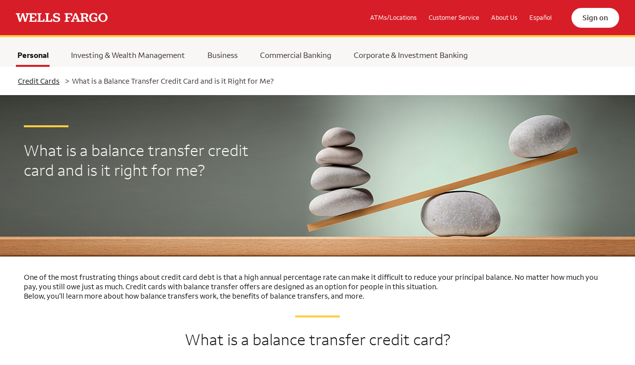

--- FILE ---
content_type: text/html; charset=utf-8
request_url: https://creditcards.wellsfargo.com/what-is-a-balance-transfer-card/?product_code=CC&vendor_code=LH&app_source=WELLS_FARGO_COM&cx_nm=CXNAME_CSMART&linkloc=fn&HPKS4=HPCTL&lp_cx_nm=HPCTL_LH&intr_pg_nm=HPCTL_LH&sub_channel=MCR&BLTSPLT=1D1TZF
body_size: 10899
content:
<!DOCTYPE html>
<html lang="en">
<head>
    
        <script nonce="v2M1YnzlUu&#x2B;q2Z7RSEqEow==" src="https://cdn.cookielaw.org/scripttemplates/otSDKStub.js" data-document-language="true" type="text/javascript" charset="UTF-8" data-domain-script="ec31ce42-18f4-4288-9419-e97e758f2d39"></script>
        <script nonce="v2M1YnzlUu&#x2B;q2Z7RSEqEow==" type="text/javascript">
            function OptanonWrapper() { }
        </script>
        <script src="https://assets.adobedtm.com/d3b94cb0ef22/7750b8500d40/launch-88a784016a7c.min.js" async></script>
    
    <meta http-equiv="Content-Type" content="text/html; charset=utf-8" />
<meta name="description" content="Read our complete guide to balance transfer credit cards to learn the advantages and drawbacks. See if it's the right type of credit card for you.">
<meta http-equiv="X-UA-Compatible" content="IE=edge" />
<meta name="viewport" content="width=device-width, initial-scale=1" />
<title>What is a Balance Transfer Credit Card and is It Right for Me? | Wells Fargo</title>
<link rel="canonical" href="https://creditcards.wellsfargo.com/what-is-a-balance-transfer-card/" />
<link rel="alternate" hreflang="en-US" href="https://creditcards.wellsfargo.com/what-is-a-balance-transfer-card/" />
<link rel="alternate" hreflang="es-US" href="https://creditcards.wellsfargo.com/es/what-is-a-balance-transfer-card/" />
<link rel="alternate" hreflang="x-default" href="https://creditcards.wellsfargo.com/what-is-a-balance-transfer-card/" />
<meta name="robots" content="noindex" />

								<meta name="twitter:card" content="summary_large_image">
								<meta name="twitter:site" content="@WellsFargo">								
								

								<meta property="og:title" content="Is a balance transfer credit card right for you?">
								<meta property="og:description" content="Read our complete guide to balance transfer credit cards to learn the advantages and drawbacks. See if it's the right type of credit card for you.">
								<meta property="og:image" content="https://creditcards.wellsfargo.com/W-Card-MarketPlace/v12-17-25/images/Articles/balance_transfer_card_social_banner_1220x627_english.png">
								<meta property="og:image:alt" content="What is a Balance Transfer Credit Card and is It Right for Me?">
								<meta property="og:url" content="https://creditcards.wellsfargo.com/what-is-a-balance-transfer-card/">
								<meta property="og:type" content="website">								
								

    
        <link rel="shortcut icon" type="image/x-icon" href="https://www04.wellsfargomedia.com/favicon.ico" />
    
    <link rel="stylesheet" href="/W-Card-MarketPlace/v12-17-25/css/vendor/bootstrap-5.1.3.min.css" />
    <link rel="stylesheet" href="/W-Card-MarketPlace/v12-17-25/css/vendor/slick-combined.css" />
    
        <style nonce="v2M1YnzlUu&#x2B;q2Z7RSEqEow==" id="onetrust-style"></style>
    
    
    <link rel="stylesheet" href="/W-Card-MarketPlace/v12-17-25/css/jquery-ui.slider.min.css" />
    <link rel="stylesheet" href="/W-Card-MarketPlace/v12-17-25/css/styles.min.css" />


    
                   <script id="gtmDataLayer" type="application/json">
                    {
                        "app_id": "CG_CSM",
                        "canonical_page_url": "",
                        "creative_id": "",
                        "cx_nm": "CXNAME_CSMART",
                        "environment": "Prod",
                        "FPID": "",
                        "intr_pg_nm": "HPCTL_LH",
                        "lang_pref": "EN",
                        "linkloc": "fn",
                        "lp_cx_nm": "HPCTL_LH",
                        "OfferID": "",
                        "OfferType": "TK1",
                        "page_id": "CCD_CC_page_CSM_balancetransfer",
                        "page_type": "BROWSER",
                        "placement_id": "",
                        "product_code": "CC",
                        "search_term": "",
                        "SlotID": [ "" ],
                        "subproduct_code": "",
                        "sub_channel": "MCR",
                        "vendor_code": "LH",
                        "event_type": "Load",
                        "DMPID": "",
                        "refdmn": "",
                        "ramp_gacid" : "",
                        "app_source": ["WELLS_FARGO_COM", "WELLS_FARGO_COM" ]
                    }
                  </script>
                

    
        <script id="gtmTracking" type="application/json">
        {
            "pageVariation" : "",
            "botNamePattern" : "bot|bytespider|ecoresearchcrawler|meta-externalagent|montastic-monitor|myeducationalcrawler|yisouspider",
            "botFeatureToggle" : "true",
            "inScopeUrls": "/travel-credit-cards,/rewards-credit-cards,/business-credit-cards,/0-percent-intro-apr-credit-cards,/attune-credit-card,/autograph-journey-visa-credit-card,/autograph-visa-credit-card,/balance-transfer-credit-cards,/business-credit-cards/signify-business-cash-credit-card,/cash-back-credit-cards,/no-annual-fee-credit-cards /reflect-visa-credit-card,/wells-fargo-autograph-visa-credit-cards",
            "outScopeUrls": "/bilt-rewards-credit-card,/one-key-credit-card,/one-key-plus-credit-card,/choice-hotel-privileges-mastercard,/choice-hotels-privileges-select-mastercard,/es/,/es/travel-credit-cards,/es/rewards-credit-cards,/es/business-credit-cards,/es/0-percent-intro-apr-credit-cards,/es/attune-credit-card,/es/autograph-journey-visa-credit-card,/es/autograph-visa-credit-card,/es/balance-transfer-credit-cards,/es/business-credit-cards/signify-business-cash-credit-card,/es/cash-back-credit-cards,/es/no-annual-fee-credit-cards,/es/reflect-visa-credit-card,/es/wells-fargo-autograph-visa-credit-cards,/es/active-cash-credit-card",
            "inScopeSubChannels": "WEB,SEO,REF,SOC",
            "outScopeSubChannels": "AFF,APP,ATM,BRH,DIR,DIS,EML,MCR,SEM,SEM,WIB",
            "sessionTimeoutMinutes": "30",
            "maxSessionAgeHours": "28.8"                    
         }
        </script>
        <script id="gtmDataLayerPageInfo" type="application/json">
        {
        "lang" : "en"
        }
        </script>
        <script id="google-tag-manager" nonce="v2M1YnzlUu&#x2B;q2Z7RSEqEow==" src="/W-Card-MarketPlace/v12-17-25/js/gtm.min.js"></script>
        <script nonce="v2M1YnzlUu&#x2B;q2Z7RSEqEow==" src="/W-Card-MarketPlace/v12-17-25/js/clarity.min.js"></script>
    
    
</head>
<body data-card-type="whatbalancetransfercreditcard" data-language="en" data-page-type="Personal">
    
        <!-- Google Tag Manager (noscript) -->
        <noscript>
            <iframe src="https://www.googletagmanager.com/ns.html?id=GTM-MZRFK6K" height="0" width="0" class="d-none invisible"></iframe>
        </noscript>
        <!-- End Google Tag Manager (noscript) -->
    

    <div id="jsEnabled" class="invisible">
        <header class="banner">
	<nav id="header-menu" class="navbar navbar-dark navbar-expand-md bg-red" aria-label="header menu">
		<div id="skiptocontent">
			<a href="#main-content" role="link" class="skip-to-main-content" tabindex="0">Skip to Main Content</a>
		</div>
		<a href="https://www.wellsfargo.com/" data-tracking='global_header_home' class='navbar-brand' target='_self' data-type='External' role='link' aria-label='Wells Fargo Home Page. Opens in the same window.' data-name='BrandLink'><img src="/W-Card-MarketPlace/v12-17-25/images/wf-logo-white.svg" alt="Wells Fargo Home Page"  data-name='BrandImage'/></a>

		<div class="d-flex justify-content-end align-items-center flex-fill w-100">
				<div class="navbar-collapse collapse" id="Navbar">
					<ul class="navbar-nav ms-auto align-items-center">
							<li class="nav-item d-none d-md-block"><a href="https://www.wellsfargo.com/locator/" data-tracking='global_header_atmslocations' class='nav-link' target='_self' role='link' aria-label='ATMs/Locations. Opens in the same window.' data-name='ATMLocations'>ATMs/Locations</a></li>
							<li class="nav-item d-none d-md-block"><a href="https://www.wellsfargo.com/help/" data-tracking='global_header_help' class='nav-link' target='_self' role='link' aria-label='Customer Service. Opens in the same window.' data-name='Help'>Customer Service</a></li>
							<li class="nav-item d-none d-md-block"><a href="https://www.wellsfargo.com/about/" data-tracking='global_header_aboutus' class='nav-link' target='_self' role='link' aria-label='About Us. Opens in the same window.' data-name='About'>About Us</a></li>
							<li class="nav-item d-none d-md-block"><a href="/es/what-is-a-balance-transfer-card/?vendor_code=LH&app_source=WELLS_FARGO_COM&linkloc=fn&lp_cx_nm=HPCTL_LH&intr_pg_nm=HPCTL_LH&sub_channel=MCR" data-tracking='global_header_espanol' class='nav-link' lang='es' target='_self' aria-label='Español. Se abre en la misma ventana' data-name='LanguageToggle' page='whatbalancetransfercreditcard'>Español</a></li>
					</ul>
				</div>
				<div class="ms-16"><a href="https://connect.secure.wellsfargo.com/auth/login/present?origin=cob&langPref=ENG" data-tracking='global_header_signon' class='nav-link sign-on' target='_self' role='link' aria-label='Sign on. Opens in the same window.' data-name='SignOn'> Sign on</a></div>
				<button id="popup-menu-button" class="navbar-toggler collapsed" type="button" data-bs-toggle="collapse" data-bs-target="#popup-menu-inner" aria-haspopup="true" aria-controls="popup-menu" aria-expanded="false" aria-label="open navigation menu">
					<span class="bar"></span>
					<span class="bar"></span>
					<span class="bar"></span>
				</button>
		</div>

	</nav>
</header>
        <nav id="popup-menu" class="menu d-block d-md-none" aria-label="popup menu">
    <div class="menu-mask d-md-none"></div>
    <div id="popup-menu-inner" class="menu-inner d-md-none collapse">
        <ul class="nav flex-column">
            <li id="personalMMenu" class="nav-item bold">
                <a href="https://www.wellsfargo.com/" data-tracking='global_mobilehamburger_personal' target='_self' role='link' aria-label='Selected Personal. Opens in the same window.' data-name='PersonalLinkHamburger' class='nav-link'><span class="visually-hidden">&nbsp;Selected</span>Personal</a>
            </li>
            <li class="nav-item bold"><a href="https://www.wellsfargo.com/investing-wealth/" data-tracking='global_mobilehamburger_investingwealthmanagement' target='_self' role='link' aria-label='Investing and Wealth Management. Opens in the same window.' data-name='InvestingLinkHamburger' class='nav-link'>Investing & Wealth Management</a></li>
            <li class="nav-item bold"><a href="https://www.wellsfargo.com/biz/" data-tracking='global_mobilehamburger_smallbusiness' target='_self' role='link' aria-label='Business. Opens in the same window.' data-name='SmallBusinessLinkHamburger' class='nav-link'>Business</a></li>
            <li class="nav-item bold"><a href="https://www.wellsfargo.com/com/" data-tracking='global_mobilehamburger_commercial' target='_self' role='link' aria-label='Commercial Banking. Opens in the same window.' data-name='CommercialLinkHamburger' class='nav-link'>Commercial Banking</a></li>
            <li class="nav-item bold"><a href="https://www.wellsfargo.com/cib/" data-tracking='global_mobilehamburger_corporateinvestmentbanking' target='_self' role='link' aria-label='Corporate and Investment Banking. Opens in the same window.' data-name='CorporateLinkHamburger' class='nav-link'>Corporate &amp; Investment Banking</a></li>
            <li class="nav-item secondary"><a href="https://www.wellsfargo.com/locator/" data-tracking='global_mobilehamburger_atmslocations' class='nav-link' target='_self' role='link' aria-label='ATM Locations. Opens in the same window.' data-name='ATMLocationsHamburger'>ATM Locations</a></li>
            <li class="nav-item secondary"><a href="https://www.wellsfargo.com/help/" data-tracking='global_mobilehamburger_customerservice' class='nav-link' target='_self' role='link' aria-label='Customer Service. Opens in the same window.' data-name='CustomerServiceHamburger'>Customer Service</a></li>
            <li class="nav-item secondary"><a href="https://www.wellsfargo.com/about/" data-tracking='global_mobilehamburger_aboutus' class='nav-link' target='_self' role='link' aria-label='About Us. Opens in the same window.' data-name='AboutHamburger'>About Us</a></li>
            <li class="nav-item languageToggle secondary pb-5"><a href="/es/what-is-a-balance-transfer-card/?vendor_code=LH&app_source=WELLS_FARGO_COM&linkloc=fn&lp_cx_nm=HPCTL_LH&intr_pg_nm=HPCTL_LH&sub_channel=MCR" data-tracking='global_mobilehamburger_espanol' class='nav-link' lang='es' target='_self' aria-label='Español. Se abre en la misma ventana' data-name='LanguageToggleHamburger' page='whatbalancetransfercreditcard'>Español</a></li>
        </ul>
    </div>
</nav>
        


<nav id="main-menu" class="main-menu d-none d-md-block" aria-label="main menu">
	<div class="container-fluid container-fluid-padding d-flex align-items-center">
		<div class="row">
			<div class="col">
				<ul class="nav pt-2">
					<li class="nav-item active"><a href="https://www.wellsfargo.com/" data-tracking='global_header_personal' target='_self' role='link' aria-label='Selected Personal. Opens in the same window.' data-name='PersonalLink' class='nav-link px-1'><span class="visually-hidden">Selected&nbsp;</span>Personal</a></li>
					<li class="nav-item"><a href="https://www.wellsfargo.com/investing-wealth/" data-tracking='global_header_investingwealthmanagement' target='_self' role='link' aria-label='Investing and Wealth Management. Opens in the same window.' data-name='InvestingLink' class='nav-link px-1'>Investing & Wealth Management</a></li>
					<li class="nav-item "><a href="https://www.wellsfargo.com/biz/" data-tracking='global_header_smallbusiness' target='_self' role='link' aria-label='Business. Opens in the same window.' data-name='SmallBusinessLink' class='nav-link px-1'>Business</a></li>
					<li class="nav-item"><a href="https://www.wellsfargo.com/com/" data-tracking='global_header_commercial' target='_self' role='link' aria-label='Commercial Banking. Opens in the same window.' data-name='CommercialLink' class='nav-link px-1'>Commercial Banking</a></li>
					<li class="nav-item"><a href="https://www.wellsfargo.com/cib/" data-tracking='global_header_corporateinvestmentbanking' target='_self' role='link' aria-label='Corporate and Investment Banking. Opens in the same window.' data-name='CorporateLink' class='nav-link px-1'>Corporate &amp; Investment Banking</a></li>
				</ul>
			</div>
		</div>
	</div>
</nav>
<nav class="breadcrumb-nav d-none d-md-block" aria-label="breadcrumb">
	<div class="container-fluid container-fluid-padding d-flex align-items-center">
		<div class="row">
			<div class="col">
				<ol class="breadcrumb d-none d-md-flex">
					<li class="breadcrumb-item"><a href="/?linkloc=fn&vendor_code=LH&app_source=WELLS_FARGO_COM&lp_cx_nm=HPCTL_LH&intr_pg_nm=HPCTL_LH&sub_channel=MCR" data-tracking='body_top_breadcrumb_creditcards' target='_self' aria-label='Credit Cards. Opens in the same window.' data-name='CreditCardsLink'>Credit Cards</a></li>
					<li class="breadcrumb-item active" aria-current="page"><span class="d-inline-block me-2 fw-normal" aria-hidden="true">></span>What is a Balance Transfer Credit Card and is it Right for Me?</li>
				</ol>
			</div>
		</div>
	</div>
</nav>


<main class="main article" id="main-content">
    <div id="desktopTest" class="d-none d-md-block"></div>
    <section class="jumbotron bg-card-3 flex-column flex-md-row align-items-start">
    <div class="container p-0 d-md-none">
        <div class="row">
            <div class="col">
                <img src="/W-Card-MarketPlace/v12-17-25/images/Products/Article/article3_hero_m.jpg" alt=""  data-name='BgBannerMobile'/>
            </div>
        </div>
    </div>
    <div class="container">
        <div class="row">
            <div class="col">                
                <div class="inner">
                    <hr class="header-line"/>  
                    <h1>What is a balance transfer credit <br class="d-none d-md-inline"/> card and is it right for me?</h1>
                </div>
            </div>            
        </div>
    </div>
</section>
    
<section class="article-main">
    <div class="container">
        <div class="row">
            <div class="col">
                
								<p>One of the most frustrating things about credit card debt is that a high annual percentage rate can make it difficult to reduce your principal balance. No matter how much you pay, you still owe just as much. Credit cards with balance transfer offers are designed as an option for people in this situation. </p>
								<p>Below, you’ll learn more about how balance transfers work, the benefits of balance transfers, and more.</p>
											
								
            </div>
        </div>

        <div class="row pt-5">
            <div class="col text-center">
                <hr class="header-line" />
                <h2>What is a balance transfer credit card?</h2>                                
            </div>
        </div>
        <div class="row">
            <div class="col article-img d-md-none mb-50">
                <img src="/W-Card-MarketPlace/v12-17-25/images/Products/Article/article3_1.png" alt=""  data-name='Image1'/>
            </div>
        </div>
        <div class="row justify-content-between">
            <div class="col-md-9 article-container">
                								
								<p>A balance transfer credit card, or balance transfer card, is a credit card that offers you the option to transfer a balance from an existing credit card account. Some balance transfer credit cards offer a 0% introductory APR on balance transfers for a certain period of time.</p>
						
								<p>By transferring a balance from a higher rate credit card to a credit card with a balance transfer offer, you may be able to pay less interest on the debt you owe.</p>
								
								<h3>How does a balance transfer card work?</h3>
								<p>Some credit cards that offer balance transfers provide new cardholders a 0% annual percentage rate (APR) during an introductory period of anywhere from 6 to 21 months. This essentially stops the clock on interest charges during the introductory period, so your payments go toward knocking down the principal.</p>
								<p>However, be sure to pay attention to the fine print. Some balance transfer credit cards require the transfer to take place in a limited time, such as within 90 to 120 days of card opening, and balance transfer fees can apply to each transfer you make.</p>
								<p>Balance transfer credit cards can have a number of other features, too, including cash back or points rewards as well as a low APR on purchases. So, even if your goal is to find a balance transfer credit card, you may want to compare other short- and long-term benefits, too.</p>
								
								
            </div>
            <div class="col-3 article-img d-none d-md-block">                
                <img src="/W-Card-MarketPlace/v12-17-25/images/Products/Article/article3_1.png" alt=""  data-name='Image1'/>
            </div>
        </div>

        <div class="row pt-5">
            <div class="col text-center">
                <hr class="header-line" />
                <h2>What debt can I transfer to a credit card? </h2>                
            </div>
        </div>
        <div class="row">
            <div class="col article-img d-md-none mb-50">
                <img src="/W-Card-MarketPlace/v12-17-25/images/Products/Article/article3_2.png" alt=""  data-name='Image2'/>
            </div>
        </div>
        <div class="row justify-content-between">
            <div class="col-md-9 article-container">
                
								<p>The most common debt that people move to a balance transfer credit card is debt from another credit card. However, many balance transfer cards do allow you to roll over different types of debt from other lenders, for example, personal loan debt.</p>
								<h3>Balance transfer example </h3>
								<p>Let’s say you have a credit card with a $3,000 balance and an 18.99% APR. Paying $200 per month will take you 18 months and cost you $452 in interest charges. </p>
								<p>You have an offer to transfer that balance to a card with a generous 0% intro/introductory APR for 18 months with a 3% balance transfer fee. With the same $200 monthly payments, you can pay off the balance in 16 months and it will cost you an extra $90 for the fee.</p>
								<p>In this scenario, you could pay $362 less in interest and could help you pay off the card two months sooner.</p>
								
								
            </div>
            <div class="col-3 article-img d-none d-md-block">
                <img src="/W-Card-MarketPlace/v12-17-25/images/Products/Article/article3_2.png" alt=""  data-name='Image2'/>
            </div>
        </div>

        <div class="row pt-5">
            <div class="col text-center">
                <hr class="header-line" />
                <h2>What are the potential benefits of balance transfers? </h2>                
            </div>
        </div>
        <div class="row">
            <div class="col article-img d-md-none mb-50">
                <img src="/W-Card-MarketPlace/v12-17-25/images/Products/Article/article3_3.png" alt=""  data-name='Image3'/>
            </div>
        </div>
        <div class="row justify-content-between">
            <div class="col-md-9 article-container">
                
								<p>Before you explore balance transfer offers, take a look at the following benefits to see how one of these cards could improve your financial situation and credit score status.</p>

								<h3>1. Lower interest rate on debt with an introductory balance transfer offer</h3>
								<p>Balance transfers work best when you can use them to decrease your cost of borrowing by lowering the interest rate you’re paying by taking advantage of an introductory offer like 0% APR. By following a payoff plan within the introductory offer period, you can potentially reduce your debt payoff with a balance transfer. </p>
								
								<h3>2. Pay down credit card debt faster </h3>
								<p>Credit card debt can quickly become a challenge. When you only pay the minimum payment on a credit card, it takes a long time to start lowering your balance. </p>
								<p>If your balance transfer card offers an introductory 0% APR, your monthly payments go toward reducing your principal balance during the introductory period. With regular on time monthly payments, you may make progress reducing your debt more quickly than if the debt remained on the higher-interest card. Just remember that balance transfer fees are in addition to your principal balance so, make sure to factor those in when deciding if a balance transfer card is right for you.</p>
								
								
            </div>
            <div class="col-3 article-img d-none d-md-block">
                <img src="/W-Card-MarketPlace/v12-17-25/images/Products/Article/article3_3.png" alt=""  data-name='Image3'/>
            </div>
        </div>

        <div class="row pt-5">
            <div class="col text-center">
                <hr class="header-line" />
                <h2> What are the potential drawbacks of balance transfers?</h2>                
            </div>
        </div>
        <div class="row">
            <div class="col article-img d-md-none mb-50">
                <img src="/W-Card-MarketPlace/v12-17-25/images/Products/Article/article3_4.png" alt=""  data-name='Image4'/>
            </div>
        </div>
        <div class="row justify-content-between">
            <div class="col-md-9 article-container">
                
								<p>When choosing a new credit card, whether for a balance transfer or rewards, consider the fees and your own spending habits.</p>

								<h3>1. Balance transfer fees may apply</h3>
								<p>It’s standard for credit card companies to charge balance transfer fees, usually a percentage of the balance amount. There may be some cards that let you transfer a balance without a fee, but those promotions are rare.  </p>
								<p>Even when paying balance transfer fees, you can still come out on top if you’re able to pay off your entire balance within the introductory APR period. But if you make frequent balance transfers, those fees can add up fast.</p>
								
								<h3>2. Balance transfer may be a temporary solution to a credit management problem</h3>
								<p>Any time you use a debt consolidation method to pay off your bills, it’s important to create and follow a well-thought-out financial plan. When you consider a balance transfer offer, crunch the numbers to make sure you can afford the monthly payment needed to pay down the balance within the allotted promotional period.</p>
								<p>It can be easy to fall into the trap of transferring a balance to a new credit card, not paying it off, and then making new purchases with the new or old card again. Without fixing the underlying spending habits, a balance transfer card may just become an additional debt.</p>
							
								
            </div>
            <div class="col-3 article-img d-none d-md-block">
                <img src="/W-Card-MarketPlace/v12-17-25/images/Products/Article/article3_4.png" alt=""  data-name='Image4'/>
            </div>
        </div>

        <div class="row pt-5">
            <div class="col text-center">
                <hr class="header-line" />
                <h2>Is a balance transfer credit card the best card for me?</h2>                
            </div>
        </div>
        <div class="row">
            <div class="col article-img d-md-none mb-50">
                <img src="/W-Card-MarketPlace/v12-17-25/images/Products/Article/article3_5.png" alt=""  data-name='Image5'/>
            </div>
        </div>
        <div class="row justify-content-between">
            <div class="col-md-9 article-container">
                
								<p>When deciding about applying for a credit card with a balance transfer offer, consider how much credit card debt you currently owe and the APR you’re paying on that debt. Next, think about your credit score. You may need at least decent, if not excellent, credit to qualify for credit cards with the best balance transfer offers, which may have a generous introductory period and other perks.</p>
								<p>Evaluate other features for the cards you’re considering, too. These include an annual fee, the balance transfer fee, the regular purchase APR, late fees, and if there are cash back perks or rewards.</p>
								<p>The last step is to consider your amount of debt and the 0% intro APR period, so you can know if the balance transfer card will help you achieve your goal of paying off your old credit card account. You can figure out how much you need to pay per month by dividing your total balance (including the balance transfer fee charge) by the number of months in the introductory APR period. </p>								
								
            </div>
            <div class="col-3 article-img d-none d-md-block">
                <img src="/W-Card-MarketPlace/v12-17-25/images/Products/Article/article3_5.png" alt=""  data-name='Image5'/>
            </div>
        </div>


    </div>
</section>
    <section class="article-tiles py-32 bg-warm-grey tiles-container">
    <div class="container">
        <div class="row">
            <div class="col text-center">
                <hr class="header-line">
                <h2>Other articles that might interest you</h2>
            </div>
        </div>
        <div class="row">

            <div class="col-md-4 col-12 d-flex justify-content-center tile-container">
                <div class="tile h-100 d-flex flex-column justify-content-between">
                    <div class="info d-flex flex-row justify-content-between">
                        <div class="col">
                            <a href="/how-to-choose-a-credit-card/?product_code=CC&vendor_code=LH&app_source=WELLS_FARGO_COM&cx_nm=CXNAME_CSMART&linkloc=fn&lp_cx_nm=HPCTL_LH&intr_pg_nm=HPCTL_LH&sub_channel=MCR" data-tracking='body_articletitle_bestcreditcard' target='_blank' aria-label='How to Choose the Best Credit Card for You. Opens in a new window.' data-name='Tile1HeaderLink'>
                                <h3>How to choose the best credit card for you</h3>
                            </a>
                        </div>
                        <div class="col d-flex justify-content-end ps-4">
                            <img src="/W-Card-MarketPlace/v12-17-25/images/Articles/card_image_1.png" alt=""  data-name='Image1'/>
                        </div>
                    </div>
                    <div class="read-article">
                        <a href="/how-to-choose-a-credit-card/?product_code=CC&vendor_code=LH&app_source=WELLS_FARGO_COM&cx_nm=CXNAME_CSMART&linkloc=fn&lp_cx_nm=HPCTL_LH&intr_pg_nm=HPCTL_LH&sub_channel=MCR" data-tracking='body_readarticle_bestcreditcard' target='_blank' class='bttn bttn-secondary learn-more' aria-label='Read article. How to Choose the Best Credit Card for You. Opens in a new window.' data-name='Tile1Link'>Read article</a>
                    </div>
                </div>
            </div>

            <div class="col-md-4 col-12 d-flex justify-content-center tile-container">
                <div class="tile h-100 d-flex flex-column justify-content-between">
                    <div class="info d-flex flex-row justify-content-between">
                        <div class="col">
                            <a href="/how-do-credit-card-rewards-work/?product_code=CC&vendor_code=LH&app_source=WELLS_FARGO_COM&cx_nm=CXNAME_CSMART&linkloc=fn&lp_cx_nm=HPCTL_LH&intr_pg_nm=HPCTL_LH&sub_channel=MCR" data-tracking='body_articletitle_pointsandrewards' target='_blank' aria-label='What Are Credit Card Rewards and How Do They Work? Opens in a new window.' data-name='Tile2HeaderLink'>
                                <h3>What are credit card rewards and how do they work?</h3>
                            </a>
                        </div>
                        <div class="col d-flex justify-content-end ps-4">
                            <img src="/W-Card-MarketPlace/v12-17-25/images/Articles/card_image_4.png" alt=""  data-name='Image2'/>
                        </div>
                    </div>
                    <div class="read-article">
                        <a href="/how-do-credit-card-rewards-work/?product_code=CC&vendor_code=LH&app_source=WELLS_FARGO_COM&cx_nm=CXNAME_CSMART&linkloc=fn&lp_cx_nm=HPCTL_LH&intr_pg_nm=HPCTL_LH&sub_channel=MCR" data-tracking='body_readarticle_pointsandrewards' target='_blank' class='bttn bttn-secondary learn-more' aria-label='Read article. What Are Credit Card Rewards and How Do They Work? Opens in a new window.' data-name='Tile2Link'>Read article</a>
                    </div>
                </div>
            </div>

            <div class="col-md-4 col-12 d-flex justify-content-center tile-container">
                <div class="tile h-100 d-flex flex-column justify-content-between">
                    <div class="info d-flex flex-row justify-content-between">
                        <div class="col">
                            <a href="/credit-cards-education/?product_code=CC&vendor_code=LH&app_source=WELLS_FARGO_COM&cx_nm=CXNAME_CSMART&linkloc=fn&lp_cx_nm=HPCTL_LH&intr_pg_nm=HPCTL_LH&sub_channel=MCR" data-tracking='body_hubtitle_exploreallarticles' target='_self' class='learn-more' aria-label='Check out our full selection of credit card articles. Opens in the same window.' data-name='Tile3HeaderLink'>
                                <h3>Check out our full selection of credit card articles.</h3>
                            </a>
                        </div>
                        <div class="col d-flex justify-content-end ps-4">
                            <img src="/W-Card-MarketPlace/v12-17-25/images/Products/Article/explore_all_articles_img.png" alt=""  data-name='Image3'/>
                        </div>
                    </div>
                    <div class="read-article">
                        <a href="/credit-cards-education/?product_code=CC&vendor_code=LH&app_source=WELLS_FARGO_COM&cx_nm=CXNAME_CSMART&linkloc=fn&lp_cx_nm=HPCTL_LH&intr_pg_nm=HPCTL_LH&sub_channel=MCR" data-tracking='body_hub_exploreallarticles' target='_self' class='bttn bttn-secondary learn-more' aria-label='Explore all articles. Opens in the same window.' data-name='Tile3Link'>Explore all articles</a>
                    </div>
                </div>
            </div>

        </div>
    </div>
</section>
    <section class="sticky-banner sticky-banner-exploreallcards" aria-label="Docked Banner">
    <div class="container">
        <div class="row flex-row align-items-center">

            <div class="col d-none d-lg-block card-arts">
                <a href="/?product_code=CC&cx_nm=CXNAME_CSMART&vendor_code=LH&app_source=WELLS_FARGO_COM&linkloc=fn&lp_cx_nm=HPCTL_LH&intr_pg_nm=HPCTL_LH&sub_channel=MCR" data-tracking='body_persistentbottombanner_cardart_exploreallcards' target='_self' class='d-flex justify-content-between' aria-label='Wells Fargo - Active Cash Visa Signature, Reflect Visa, Autograph Visa Signature. Opens in the same window.' data-name='ExploreAllCardsArt'>
                    <span class="visually-hidden">Opens in the same window.</span>
                    <img src="/W-Card-MarketPlace/v12-17-25/images/Products/Article/activecash_card.png" alt="Wells Fargo - Active Cash Visa Signature"  data-name='Art1'/><img src="/W-Card-MarketPlace/v12-17-25/images/Products/Article/reflect_card.png" alt="Wells Fargo - Reflect Visa"  data-name='Art2'/><img src="/W-Card-MarketPlace/v12-17-25/images/Products/Article/autograph_card.png" alt="Wells Fargo - Autograph Visa Signature"  data-name='Art3'/>
                </a>
            </div>
            <div class="col inner">
                <div class="d-none d-md-block">
                    
								<h2>Experience more as a Wells Fargo credit cardholder</h2>
								<p class="mb-0">From cash rewards to low intro APR, to rich rewards – Find the credit card that’s right for you. <strong>That’s real life ready.</strong></p>								
								
                </div>
                <div class="d-md-none">
                    <p>Find the credit card </p><p>that's right for you.</p>
                </div>
            </div>
            <div class="col cta">
                <a href="/?vendor_code=LH&app_source=WELLS_FARGO_COM&cx_nm=CXNAME_CSMART&linkloc=fn&lp_cx_nm=HPCTL_LH&intr_pg_nm=HPCTL_LH&sub_channel=MCR" data-tracking='body_persistentbottombanner_cta_exploreallcards' class='bttn bttn-primary learn-more' target='_self' aria-label='Explore all cards. Opens in the same window.' data-name='ExploreAllCards'>Explore all cards</a>
            </div>

        </div>
    </div>
</section>
    <section class="footerOD bg-white pt-0" aria-labelledby="ODSectionLabel">
	<div class="disclosures container-fluid container-fluid-padding pt-32">
		<div class="row">
			<div class="col-12">
				<h2 class="subheading pb-32">Other things you need to know</h2>
                <span id="ODSectionLabel" class="visually-hidden">Other things you need to know footnotes</span>
				
                <div class="OD">
                  <div class="disclosures-items" data-ref-name="CRD287_MC" data-ref-update-date="2/27/2025" data-ref-version="V1"><p>Educational Disclosure: The editorial material on this page is not intended to provide legal, financial, investment, or tax advice. The products or services described may not be appropriate for everyone. For specific recommendations, consider speaking with the appropriate professionals. Wells Fargo is not responsible for and does not endorse any third-party product, service, or recommendation listed in the article above.</p></div>
                </div>
                
				
				<p class="pb-0">LRC-1224</p>
			</div>
		</div>
	</div>
</section>
    <div class="modal fade thirdPartyModal" id="thirdPartyModalVisa" tabindex="-1" aria-hidden="true" role="dialog" aria-labelledby="thirdPartyModalTitleVisa" aria-describedby="thirdPartyModalBodyVisa">
	<div class="modal-dialog modal-dialog-centered modal-lg">
		<div class="modal-content">
			<div class="modal-header navbar bg-red p-3 ps-md-4 d-flex justify-content-center justify-content-md-start align-items-center">
				<img src="/W-Card-MarketPlace/v12-17-25/images/wf-logo-white.svg" alt="Wells Fargo logo"  data-name='BrandImage' class='ps-4 w-auto'/>
				<button type="button" class="wf-close" data-bs-dismiss="modal" data-tracking="body_exitmodal_closewindow_ac" aria-label="Close">
					&times;
				</button>
			</div>
			<div id="thirdPartyModalBodyVisa">
				<div class="modal-body p-4 p-md-5">
					
            <hr class="header-line">
            <h2 id="thirdPartyModalTitleVisa" class="subheading text-center">You are leaving the Wells Fargo<br class="d-block d-md-none" /> website</h2>
            <hr class="header-line">
            <p class="pt-5">You are leaving wellsfargo.com and entering a website that Wells Fargo does not control. Wells Fargo has provided this link for your convenience, but does not endorse and is not responsible for the products, services, content, links, privacy policy, or security policy of this website.</p>
            
				</div>
				<p class="text-center">
					<button type="button" class="close bttn-text" data-bs-dismiss="modal" data-tracking="body_exitmodal_cancel_ac" aria-label="Cancel dialog">
						Cancel
					</button>
				</p>
				<p class="py-5">
					<a href="#" target="_blank" class="bttn bttn-primary continue" data-tracking="body_exitmodal_continue_ac" aria-label="Continue opens in a new window">Continue</a>
				</p>
			</div>
		</div>
	</div>
</div>

<div class="modal fade thirdPartyModal" id="thirdPartyModalVisaAutograph" tabindex="-1" aria-hidden="true" role="dialog" aria-labelledby="thirdPartyModalTitleVisaAutograph" aria-describedby="thirdPartyModalBodyVisaAutograph">
	<div class="modal-dialog modal-dialog-centered modal-lg">
		<div class="modal-content">
			<div class="modal-header navbar bg-red p-3 ps-md-4 d-flex justify-content-center justify-content-md-start align-items-center">
				<img src="/W-Card-MarketPlace/v12-17-25/images/wf-logo-white.svg" alt="Wells Fargo logo"  data-name='BrandImage' class='ps-4 w-auto'/>
				<button type="button" class="wf-close" data-bs-dismiss="modal" data-tracking="body_exitmodal_closewindow_visa_au">
					<span class="visually-hidden">Close dialog</span>
					<span aria-hidden="true">&times;</span>
				</button>
			</div>
			<div id="thirdPartyModalBodyVisaAutograph">
				<div class="modal-body p-4 p-md-5">
					
						<h2 id="thirdPartyModalTitleVisaAutograph" class="subheading">You are leaving<br class="d-block d-md-none"/> the Wells Fargo website</h2>
						<p class="py-4">You are leaving wellsfargo.com and entering a website that Wells Fargo does not control. Wells Fargo has provided this link for your convenience, but does not endorse and is not responsible for the products, services, content, links, privacy policy, or security policy of this website.</p>
						
				</div>
				<div class="modal-footer px-3 px-md-4 d-flex justify-content-center justify-content-md-end border-top-0">
					<button type="button" class="close bttn-text me-3" data-bs-dismiss="modal" data-tracking="body_exitmodal_cancel_visa_au" aria-label="Cancel dialog">
						Cancel
					</button>
					<div class="cta mb-3 me-2 me-md-0">
						<a href="#" target="_blank" class="bttn bttn-primary continue" data-tracking="body_exitmodal_continue_visa_au" aria-label="Continue opens in a new window">Continue</a>
					</div>
				</div>
			</div>
		</div>
	</div>
</div>

<div class="modal fade thirdPartyModal" id="thirdPartyModalWallet" tabindex="-1" aria-hidden="true" role="dialog" aria-labelledby="thirdPartyModalTitleWallet" aria-describedby="thirdPartyModalBodyWallet">
	<div class="modal-dialog modal-dialog-centered modal-lg">
		<div class="modal-content">
			<div class="modal-header navbar bg-red p-3 ps-md-4 d-flex justify-content-center justify-content-md-start align-items-center">
				<img src="/W-Card-MarketPlace/v12-17-25/images/wf-logo-white.svg" alt="Wells Fargo logo"  data-name='BrandImage' class='ps-4 w-auto'/>
				<button type="button" class="wf-close" data-bs-dismiss="modal" data-tracking="body_exitmodal_closewindow_wallethub_ac" aria-label="Close">
					&times;
				</button>
			</div>
			<div id="thirdPartyModalBodyWallet">
				<div class="modal-body p-4 p-md-5">
					
            <h2 id="thirdPartyModalTitleWallet" class="subheading">You are leaving <br class="d-block d-md-none" />the Wells Fargo website</h2>
            <p class="py-4">You are leaving wellsfargo.com and entering a website that Wells Fargo does not control. Wells Fargo has provided this link for your convenience but does not control or endorse the website and is not responsible for the content, links, privacy policy, or security policy of the website.</p>
				</div>
				<div class="modal-footer px-3 px-md-4 d-flex justify-content-center justify-content-md-end border-top-0">
					<button type="button" class="close bttn-text me-3" data-bs-dismiss="modal" data-tracking="body_exitmodal_cancel_wallethub_ac" aria-label="Cancel dialog">
						Cancel
					</button>
					<div class="cta mb-3 me-2 me-md-0">
						<a href="#" target="_blank" class="bttn bttn-primary continue" data-tracking="body_exitmodal_continue_wallethub_ac" aria-label="Continue opens in a new window">Continue</a>
					</div>
				</div>
			</div>
		</div>
	</div>
</div>

<div class="modal fade thirdPartyModal" id="thirdPartyModalMoney" tabindex="-1" aria-hidden="true" role="dialog" aria-labelledby="thirdPartyModalTitleMoney" aria-describedby="thirdPartyModalBodyMoney">
	<div class="modal-dialog modal-dialog-centered modal-lg">
		<div class="modal-content">
			<div class="modal-header navbar bg-red p-3 ps-md-4 d-flex justify-content-center justify-content-md-start align-items-center">
				<img src="/W-Card-MarketPlace/v12-17-25/images/wf-logo-white.svg" alt="Wells Fargo logo"  data-name='BrandImage' class='ps-4 w-auto'/>
				<button type="button" class="wf-close" data-bs-dismiss="modal" data-tracking="body_exitmodal_closewindow_money_ac" aria-label="Close">
					&times;
				</button>
			</div>
			<div id="thirdPartyModalBodyMoney">
				<div class="modal-body p-4 p-md-5">
					
            <h2 id="thirdPartyModalTitleMoney" class="subheading">You are leaving <br class="d-block d-md-none" />the Wells Fargo website</h2>
            <p class="py-4">You are leaving wellsfargo.com and entering a website that Wells Fargo does not control. Wells Fargo has provided this link for your convenience but does not control or endorse the website and is not responsible for the content, links, privacy policy, or security policy of the website.</p>                                                      
            
				</div>
				<div class="modal-footer px-3 px-md-4 d-flex justify-content-center justify-content-md-end border-top-0">
					<button type="button" class="close bttn-text me-3" data-bs-dismiss="modal" data-tracking="body_exitmodal_cancel_money_ac" aria-label="Cancel dialog">
						Cancel
					</button>
					<div class="cta mb-3 me-2 me-md-0">
						<a href="#" target="_blank" class="bttn bttn-primary continue" data-tracking="body_exitmodal_continue_money_ac" aria-label="Continue opens in a new window">Continue</a>
					</div>
				</div>
			</div>
		</div>
	</div>
</div>

<div class="modal fade thirdPartyModal" id="thirdPartyModalMoneyBranch" tabindex="-1" aria-hidden="true" role="dialog" aria-labelledby="thirdPartyModalTitleMoneyBranch" aria-describedby="thirdPartyModalBodyMoneyBranch">
	<div class="modal-dialog modal-dialog-centered modal-lg">
		<div class="modal-content">
			<div class="modal-header navbar bg-red p-3 ps-md-4 d-flex justify-content-center justify-content-md-start align-items-center">
				<img src="/W-Card-MarketPlace/v12-17-25/images/wf-logo-white.svg" alt="Wells Fargo logo"  data-name='BrandImage' class='ps-4 w-auto'/>
				<button type="button" class="wf-close" data-bs-dismiss="modal" data-tracking="body_exitmodal_closewindow_ac" aria-label="Close">
					&times;
				</button>
			</div>
			<div id="thirdPartyModalBodyMoneyBranch">
				<div class="modal-body p-4 p-md-5">
					
            <h2 id="thirdPartyModalTitleMoneyBranch" class="subheading">You are leaving <br class="d-block d-md-none" />the Wells Fargo website</h2>
            <p class="py-4">You are leaving wellsfargo.com and entering a website that Wells Fargo does not control. Wells Fargo has provided this link for your convenience, but does not endorse and is not responsible for the content, links, privacy policy, or security policy of this website.</p>                                                      
            
				</div>
				<div class="modal-footer px-3 px-md-4 d-flex justify-content-center justify-content-md-end border-top-0">
					<button type="button" class="close bttn-text me-3" data-bs-dismiss="modal" data-tracking="body_exitmodal_cancel_ac" aria-label="Cancel dialog">
						Cancel
					</button>
					<div class="cta mb-3 me-2 me-md-0">
						<a href="#" target="_blank" class="bttn bttn-primary continue" data-tracking="body_exitmodal_continue_ac" aria-label="Continue opens in a new window">Continue</a>
					</div>
				</div>
			</div>
		</div>
	</div>
</div>

<div class="modal fade thirdPartyModal" id="thirdPartyModalBilt" tabindex="-1" aria-hidden="true" role="dialog" aria-labelledby="thirdPartyModalTitleBilt" aria-describedby="thirdPartyModalBodyBilt">
	<div class="modal-dialog modal-dialog-centered modal-lg">
		<div class="modal-content">
			<div class="modal-header navbar bg-red p-3 ps-md-4 d-flex justify-content-center justify-content-md-start align-items-center">
				<img src="/W-Card-MarketPlace/v12-17-25/images/wf-logo-white.svg" alt="Wells Fargo logo"  data-name='BrandImage' class='ps-4 w-auto'/>
				<button type="button" class="wf-close" data-bs-dismiss="modal" data-tracking="body_exitmodal_closewindow_ec" aria-label="Close">
					&times;
				</button>
			</div>
			<div id="thirdPartyModalBodyBilt">
				<div class="modal-body p-4 p-md-5">
					
            <h2 id="thirdPartyModalTitleBilt" class="subheading">You are leaving the Wells Fargo website</h2>
			<p class="py-4">You are leaving wellsfargo.com and entering a website that Wells Fargo does not control. Wells Fargo has provided this link for your convenience, but does not endorse and is not responsible for the content, links, privacy policy, or security policy of this website.</p>                                                      
                                        
            
				</div>
				<div class="modal-footer px-3 px-md-4 d-flex justify-content-center justify-content-md-end border-top-0">
					<button type="button" class="close bttn-text me-3" data-bs-dismiss="modal" data-tracking="body_exitmodal_cancel_ec" aria-label="Cancel dialog">
						Cancel
					</button>
					<div class="cta mb-3 me-2 me-md-0">
						<a href="#" target="_blank" class="bttn bttn-primary continue" data-tracking="body_exitmodal_continue_ec" aria-label="Continue Opens in a new window">Continue</a>
					</div>
				</div>
			</div>
		</div>
	</div>
</div>

<div class="modal fade thirdPartyModal" id="thirdPartyModalBiltRewards" tabindex="-1" aria-hidden="true" role="dialog" aria-labelledby="thirdPartyModalTitleBiltRewards" aria-describedby="thirdPartyModalBodyBiltRewards">
	<div class="modal-dialog modal-dialog-centered modal-lg">
		<div class="modal-content">
			<div class="modal-header navbar bg-red p-3 ps-md-4 d-flex justify-content-center justify-content-md-start align-items-center">
				<img src="/W-Card-MarketPlace/v12-17-25/images/wf-logo-white.svg" alt="Wells Fargo logo"  data-name='BrandImage' class='ps-4 w-auto'/>
				<button type="button" class="wf-close" data-bs-dismiss="modal" data-tracking="body_exitmodal_closewindow_ec" aria-label="Close">
					&times;
				</button>
			</div>
			<div id="thirdPartyModalBodyBiltRewards">
				<div class="modal-body p-4 p-md-5">
					
            <h2 id="thirdPartyModalTitleBiltRewards" class="subheading">You are leaving <br class="d-block d-md-none" />the Wells Fargo website</h2>
            <p class="py-4">You’re headed to Biltrewards.com now, and although Wells Fargo has a relationship with Bilt, we do not operate their site and their security and privacy policy may be different. </p>       
            
				</div>
				<div class="modal-footer px-3 px-md-4 d-flex justify-content-center justify-content-md-end border-top-0">
					<button type="button" class="close bttn-text me-3" data-bs-dismiss="modal" data-tracking="body_exitmodal_cancel_ec" aria-label="Cancel dialog">
						Cancel
					</button>
					<div class="cta mb-3 me-2 me-md-0">
						<a href="#" target="_blank" class="bttn bttn-primary continue" data-tracking="body_exitmodal_continue_ec" aria-label="Continue opens in a new window">Continue</a>
					</div>
				</div>
			</div>
		</div>
	</div>
</div>


<div class="modal fade thirdPartyModal" id="thirdPartyModalInstagram" tabindex="-1" aria-hidden="true" role="dialog" aria-labelledby="thirdPartyModalTitleInstagram" aria-describedby="thirdPartyModalBodyInstagram">
	<div class="modal-dialog modal-dialog-centered modal-lg">
		<div class="modal-content">
			<div class="modal-header navbar bg-red p-3 ps-md-4 d-flex justify-content-center justify-content-md-start align-items-center">
				<img src="/W-Card-MarketPlace/v12-17-25/images/wf-logo-white.svg" alt="Wells Fargo logo"  data-name='BrandImage' class='ps-4 w-auto'/>
				<button type="button" class="wf-close" data-bs-dismiss="modal" data-tracking="body_exitmodal_closewindow_insta_ac" aria-label="Close">
					&times;
				</button>
			</div>
			<div id="thirdPartyModalBodyInstagram">
				<div class="modal-body p-4 p-md-5">
					
            <h2 id="thirdPartyModalTitleInstagram" class="subheading">You are leaving <br class="d-block d-md-none" />the Wells Fargo website</h2>
            <p class="py-4">You are leaving wellsfargo.com and entering a website that Wells Fargo does not control. Wells Fargo has provided this link for your convenience, but does not endorse and is not responsible for the content, links, privacy policy, or security policy of this website.</p>                                                      
            
				</div>
				<div class="modal-footer px-3 px-md-4 d-flex justify-content-center justify-content-md-end border-top-0">
					<button type="button" class="close bttn-text me-3" data-bs-dismiss="modal" data-tracking="body_exitmodal_cancel_insta_ac" aria-label="Cancel dialog">
						Cancel
					</button>
					<div class="cta mb-3 me-2 me-md-0">
						<a href="#" target="_blank" class="bttn bttn-primary continue" data-tracking="body_exitmodal_continue_insta_ac" aria-label="Continue Opens in a new window">Continue</a>
					</div>
				</div>
			</div>
		</div>
	</div>
</div>

<div class="modal fade thirdPartyModal" id="thirdPartyModalChoice" tabindex="-1" aria-hidden="true" role="dialog" aria-labelledby="thirdPartyModalTitleChoice" aria-describedby="thirdPartyModalBodyChoice">
	<div class="modal-dialog modal-dialog-centered modal-lg">
		<div class="modal-content">
			<div class="modal-header navbar bg-red p-3 ps-md-4 d-flex justify-content-center justify-content-md-start align-items-center">
				<img src="/W-Card-MarketPlace/v12-17-25/images/wf-logo-white.svg" alt="Wells Fargo logo"  data-name='BrandImage' class='ps-4 w-auto'/>
				<button type="button" class="wf-close" data-bs-dismiss="modal" aria-label="Close" data-tracking="body_exitmodal_closewindow_cp">
					<span aria-hidden="true">&times;</span>
				</button>
			</div>
			<div id="thirdPartyModalBodyChoice">
				<div class="modal-body p-4 p-md-5">
					
                        <h2 id="thirdPartyModalTitleChoice" class="subheading">You're leaving <br class="d-block d-md-none" />the Wells Fargo website</h2>
						<p class="py-4">You’re headed to Choicehotels.com now, and although Wells Fargo has a relationship with Choice Hotels&reg;, we do not operate their site and their security and privacy policy may be different.</p>
                        
				</div>
				<div class="modal-footer px-3 px-md-4 d-flex justify-content-center justify-content-md-end border-top-0">
					<button type="button" class="close bttn-text me-3" data-bs-dismiss="modal" data-tracking="body_exitmodal_cancel_cp" aria-label="Cancel dialog">
						Cancel
					</button>
					<div class="cta mb-3 me-2 me-md-0">
						<a href="#" target="_blank" class="bttn bttn-primary continue" data-tracking="body_exitmodal_continue_cp" aria-label="Continue opens in a new window">Continue</a>
					</div>
				</div>
			</div>
		</div>
	</div>
</div>

<div class="modal fade thirdPartyModal" id="thirdPartyModalSignify" tabindex="-1" aria-hidden="true" role="dialog" aria-labelledby="thirdPartyModalTitleSignify" aria-describedby="thirdPartyModalBodySignify">
	<div class="modal-dialog modal-dialog-centered modal-lg">
		<div class="modal-content">
			<div class="modal-header navbar bg-red p-3 ps-md-4 d-flex justify-content-center justify-content-md-start align-items-center">
				<img src="/W-Card-MarketPlace/v12-17-25/images/wf-logo-white.svg" alt="Wells Fargo logo"  data-name='BrandImage' class='ps-4 w-auto'/>
				<button type="button" class="wf-close" data-bs-dismiss="modal" aria-label="Close" data-tracking="body_exitmodal_closewindow_cp">
					<span aria-hidden="true">&times;</span>
				</button>
			</div>
			<div id="thirdPartyModalBodySignify">
				<div class="modal-body p-4 p-md-5">
					
            <h2 id="thirdPartyModalTitleSignify" class="subheading">You are leaving <br class="d-block d-md-none" />the Wells Fargo website</h2>
            <p class="py-4">You are leaving wellsfargo.com and entering a website that Wells Fargo does not control. Wells Fargo has provided this link for your convenience, but does not endorse and is not responsible for the content, links, privacy policy, or security policy of this website.</p>
            
				</div>
				<div class="modal-footer px-3 px-md-4 d-flex justify-content-center justify-content-md-end border-top-0">
					<button type="button" class="close bttn-text me-3" data-bs-dismiss="modal" data-tracking="body_exitmodal_cancel_cp" aria-label="Cancel dialog">
						Cancel
					</button>
					<div class="cta mb-3 me-2 me-md-0">
						<a href="#" target="_blank" class="bttn bttn-primary continue" data-tracking="body_exitmodal_continue_cp" aria-label="Continue opens in a new window">Continue</a>
					</div>
				</div>
			</div>
		</div>
	</div>
</div>

<div class="modal fade thirdPartyModal" id="thirdPartyModalOneKey" tabindex="-1" aria-hidden="true" role="dialog" aria-labelledby="thirdPartyModalTitleOneKey" aria-describedby="thirdPartyModalBodyOneKey">
	<div class="modal-dialog modal-dialog-centered modal-lg">
		<div class="modal-content">
			<div class="modal-header navbar bg-red p-3 ps-md-4 d-flex justify-content-center justify-content-md-start align-items-center">
				<img src="/W-Card-MarketPlace/v12-17-25/images/wf-logo-white.svg" alt="Wells Fargo logo"  data-name='BrandImage' class='ps-4 w-auto'/>
				<button type="button" class="wf-close" data-bs-dismiss="modal" aria-label="Close" data-tracking="body_exitmodal_closewindow_cp">
					<span aria-hidden="true">&times;</span>
				</button>
			</div>
			<div id="thirdPartyModalBodyOneKey">
				<div class="modal-body p-4 p-md-5">
					
						<h2 id="thirdPartyModalTitleOneKey" class="subheading">You're leaving <br class="d-block d-md-none" />the Wells Fargo website</h2>			
						<p class="py-4">You're headed to Expedia now. Although Wells Fargo has a relationship with Expedia, Inc., we don’t operate their site and their security and privacy policy may be different.</p>
						
				</div>
				<div class="modal-footer px-3 px-md-4 d-flex justify-content-center justify-content-md-end border-top-0">
					<button type="button" class="p-2 close btn-text me-3" data-bs-dismiss="modal" data-tracking="body_exitmodal_cancel_cp" aria-label="Cancel Dialog.">Cancel</button>
					<div class="cta mb-3 me-2 me-md-0">
						<a href="#" target="_blank" class="bttn bttn-primary continue" data-tracking="body_exitmodal_continue_cp" aria-label="Continue. Opens in a new window.">Continue</a>
					</div>
				</div>
			</div>
		</div>
	</div>
</div>

<div class="modal fade thirdPartyModal" id="thirdPartyModalMastercard" tabindex="-1" aria-hidden="true" role="dialog" aria-labelledby="thirdPartyModalTitleMastercard" aria-describedby="thirdPartyModalBodyMastercard">
	<div class="modal-dialog modal-dialog-centered modal-lg">
		<div class="modal-content">
			<div class="modal-header navbar bg-red p-3 ps-md-4 d-flex justify-content-center justify-content-md-start align-items-center">
				<img src="/W-Card-MarketPlace/v12-17-25/images/wf-logo-white.svg" alt="Wells Fargo logo"  data-name='BrandImage' class='ps-4 w-auto'/>
				<button type="button" class="wf-close" data-bs-dismiss="modal" data-tracking="body_exitmodal_closewindow_worldeliteconcierge_em" aria-label="Close dialog">&times;<span class="visually-hidden">Close</span></button>
			</div>
			<div id="thirdPartyModalBodyMastercard">
				<div class="modal-body p-4 p-md-5">
					
            <h2 id="thirdPartyModalTitleMastercard" class="subheading">You are leaving <br class="d-block d-md-none" />the Wells Fargo website</h2>
            <p class="py-4">You are leaving <strong>wellsfargo.com</strong> and entering <strong>Mastercard</strong>. Although <strong>Wells Fargo</strong> has a relationship with this website, <strong>Wells Fargo</strong> does not provide the products and services on this website. Please review the applicable privacy and security policies and terms and conditions for the website you are visiting.</p>
            
				</div>
				<div class="modal-footer px-3 px-md-4 d-flex justify-content-center justify-content-md-end border-top-0">
					<button type="button" class="close bttn-text me-3" data-bs-dismiss="modal" data-tracking="body_exitmodal_cancel_worldeliteconcierge_em" aria-label="Cancel dialog">Cancel dialog</button>
					<div class="cta mb-3 me-2 me-md-0">
						<a href="#" target="_blank" class="bttn bttn-primary continue" data-tracking="body_exitmodal_continue_worldeliteconcierge_em" aria-label="Continue opens in a new window">Continue</a>
					</div>
				</div>
			</div>
		</div>
	</div>
</div>

<div class="modal fade thirdPartyModal" id="thirdPartyModalCapLink" tabindex="-1" role="dialog" aria-labelledby="thirdPartyModalTitleCapLink" aria-describedby="thirdPartyModalBodyCapLink">
	<div class="modal-dialog modal-dialog-centered modal-lg">
		<div class="modal-content">
			<div class="modal-header navbar bg-red p-3 ps-md-4 d-flex justify-content-center justify-content-md-start align-items-center">
				<img src="/W-Card-MarketPlace/v12-17-25/images/wf-logo-white.svg" alt="Wells Fargo logo"  data-name='BrandImage' class='ps-4 w-auto'/>
				<button type="button" class="wf-close" data-bs-dismiss="modal" data-tracking="body_exitmodal_closewindow_worldeliteconcierge_em" aria-label="Close dialog">&times;<span class="visually-hidden">Close</span></button>
			</div>
			<div id="thirdPartyModalBodyCapLink">
				<div class="modal-body p-4 p-md-5">
					
            <h2 id="thirdPartyModalTitleCapLink" class="subheading">You are leaving <br class="d-block d-md-none" />the Wells Fargo website</h2>
            <p class="py-4">You are leaving <strong>wellsfargo.com</strong> and entering <strong>Capital Link</strong>. Although <strong>Wells Fargo</strong> has a relationship with this website, <strong>Wells Fargo</strong> does not provide the products and services on this website. Please review the applicable privacy and security policies and terms and conditions for the website you are visiting.</p>
            
				</div>
				<div class="modal-footer px-3 px-md-4 d-flex justify-content-center justify-content-md-end border-top-0">
					<button type="button" class="close bttn-text me-3" data-bs-dismiss="modal" data-tracking="body_exitmodal_cancel_worldeliteconcierge_em" aria-label="Cancel dialog">Cancel</button>
					<div class="cta mb-3 me-2 me-md-0">
						<a href="#" target="_blank" class="bttn bttn-primary continue" data-tracking="body_exitmodal_continue_worldeliteconcierge_em" aria-label="Continue opens in a new window">Continue</a>
					</div>
				</div>
			</div>
		</div>
	</div>
</div>
    
<div id="LEPModal" class="modal fade lep-modal" tabindex="-1" role="dialog" aria-labelledby="lep-modaltitle" aria-describedby="lep-modalbody">
    <div class="modal-dialog modal-dialog-centered modal-lg">
        <div class="modal-content">
            <div class="modal-header">
                <h2 id="lep-modaltitle" tabindex="0" class="">Informacion Importante</h2>
            </div>
            <div id="lep-modalbody" class="modal-body">
                <p>Tenga en cuenta que Wells Fargo podría proporcionar todas o algunas de sus comunicaciones, incluidas solicitudes, declaraciones informativas y comunicaciones sobre prestación de servicios, solo en inglés. Si tiene preguntas o necesita asistencia en su idioma, <a href="https://www.wellsfargo.com/es/help/contact-us/" target="_self">contáctenos</a> y solicite asistencia en su idioma a un empleado. No se cobra ningún cargo por esta asistencia.</p>
            </div>
            <div class="modal-footer">
                <button class="bttn bttn-primary continue lep-close-btn" data-bs-dismiss="modal">Entiendo</button>
            </div>
        </div>
    </div>
</div>

</main>
        <footer class="footer pt-32">
    <div class="container-fluid container-fluid-padding">
        <div class="row">
            <div class="col footer-content">
                <ul class="list-inline mb-0">
                    <li class="list-inline-item">
                        <a href="https://www.wellsfargo.com/privacy-security/" target='_self' data-tracking='global_footer_privacysecurity' data-type='External' aria-label='Privacy, Cookies, Security and Legal. Opens in the same window.' data-name='PrivacySecurity'>Privacy, Cookies, Security &amp; Legal</a>
                    </li>
                    <li class="list-inline-item">
                        <a href="https://www.wellsfargo.com/privacy-security/opt-out-notice/" target='_self' data-tracking='global_footer_donotsellpersonalinformation' data-type='External' aria-label='Do Not Sell or Share My Personal Information. Opens in the same window.' data-name='OptOutNotice'>Do Not Sell or Share My Personal Information</a>
                    </li>
                    <li class="list-inline-item">
                        <a href="https://www.wellsfargo.com/privacy-security/notice-of-data-collection/" target='_self' data-tracking='global_footer_noticedatacollection' data-type='External' aria-label='Notice of Data Collection. Opens in the same window.' data-name='DataCollection'>Notice of Data Collection</a>
                    </li>
                    <li class="list-inline-item">
                        <a href="https://www.wellsfargo.com/privacy-security/terms/" target='_self' data-tracking='global_footer_generalterms' data-type='External' class='text-nowrap-sm' aria-label='General Terms of Use. Opens in the same window.' data-name='GeneralTermsOfUse'>General Terms of Use</a>
                    </li>
                    <li class="list-inline-item">
                        <a href="https://www.wellsfargo.com/privacy-security/fraud/report/" target='_self' data-tracking='global_footer_reportfraud' data-type='External' class='text-nowrap' aria-label='Report Fraud. Opens in the same window.' data-name='ReportFraud'>Report Fraud</a>
                    </li>
                    <li class="list-inline-item">
                        <a href="https://www.wellsfargo.com/sitemap/" target='_self' data-tracking='global_footer_sitemap' data-type='External' class='text-nowrap' aria-label='Sitemap. Opens in the same window.' data-name='Sitemap'>Sitemap</a>
                    </li>
                    <li class="list-inline-item">
                        <a href="https://www.wellsfargo.com/about/" target='_self' data-tracking='global_footer_aboutwellsfargo' data-type='External' class='text-nowrap' aria-label='About Wells Fargo. Opens in the same window.' data-name='About'>About Wells Fargo</a>
                    </li>
                    <li class="list-inline-item">
                        <a href="https://www.wellsfargo.com/about/careers/" target='_self' data-tracking='global_footer_careers' data-type='External' class='text-nowrap' aria-label='Careers. Opens in the same window.' data-name='Careers'>Careers</a>
                    </li>
                    <li class="list-inline-item">
                        <a href="https://www.wellsfargo.com/about/diversity/" target='_self' data-tracking='global_footer_diversity' data-type='External' class='text-nowrap-sm' aria-label='Inclusion and Accessibility. Opens in the same window.' data-name='DiversityAccessibility'>Inclusion and Accessibility</a>
                    </li>
                    <li class="list-inline-item">
                        <a href="https://www.wellsfargo.com/" target='_self' data-tracking='global_footer_home' data-type='External' class='text-nowrap' aria-label='Home. Opens in the same window.' data-name='Home'>Home</a>
                    </li>
                </ul>
                <p class="pt-32" lang="en">
                    &copy; 1999-2026 Wells Fargo.
                </p>
            </div>
        </div>
    </div>
</footer>
    </div>
    <script nonce="v2M1YnzlUu&#x2B;q2Z7RSEqEow==" src="/W-Card-MarketPlace/v12-17-25/js/vendor/jquery-3.6.0.min.js"></script>
    <script nonce="v2M1YnzlUu&#x2B;q2Z7RSEqEow==" src="/W-Card-MarketPlace/v12-17-25/js/vendor/bootstrap.bundle-5.1.3.min.js"></script>
    <script nonce="v2M1YnzlUu&#x2B;q2Z7RSEqEow==" src="/W-Card-MarketPlace/v12-17-25/js/vendor/slick.csp.min.js"></script>

    
    <script id="defaultsVar" type="application/json">
        {
        "pageName": "whatbalancetransfercreditcard"
        }
    </script>
    <script nonce="v2M1YnzlUu&#x2B;q2Z7RSEqEow==" src="/W-Card-MarketPlace/v12-17-25/js/vendor/jquery-ui-slider-bundle-1.12.1.min.js"></script>

    <script nonce="v2M1YnzlUu&#x2B;q2Z7RSEqEow==" src="/W-Card-MarketPlace/v12-17-25/js/scripts.min.js"></script>
    
        <script nonce="v2M1YnzlUu&#x2B;q2Z7RSEqEow==" async src="/W-Card-MarketPlace/v12-17-25/js/vendor/dil-core-7.js"></script>
    
</body>
</html>


--- FILE ---
content_type: text/css
request_url: https://creditcards.wellsfargo.com/W-Card-MarketPlace/v12-17-25/css/styles.min.css
body_size: 355692
content:
@font-face{font-family:'Wells Fargo Serif';font-weight:400;font-style:normal;font-stretch:normal;font-display:block;src:url('[data-uri]') format('woff');}@font-face{font-family:'Wells Fargo Serif';font-weight:500;font-style:normal;font-stretch:normal;font-display:block;src:url('[data-uri]') format('woff');}@font-face{font-family:'wf_autograph_varregular';src:url([data-uri]) format('woff2'),url([data-uri]) format('woff');font-weight:normal;font-style:normal;}@font-face{font-family:'Wells Fargo Sans';font-weight:300;font-style:normal;font-stretch:normal;font-display:block;src:url('[data-uri]') format('woff');}@font-face{font-family:'Wells Fargo Sans';font-weight:400;font-style:normal;font-stretch:normal;font-display:block;src:url('[data-uri]') format('woff');}@font-face{font-family:'Wells Fargo Sans';font-weight:600;font-style:normal;font-stretch:normal;font-display:block;src:url('[data-uri]') format('woff');}@font-face{font-family:'Wells Fargo Sans';font-weight:700;font-style:normal;font-stretch:normal;font-display:block;src:url('[data-uri]') format('woff');}@font-face{font-family:'Wells Fargo Sans Display';font-weight:normal;font-style:normal;font-stretch:normal;font-display:block;src:url('[data-uri]') format('woff');}@font-face{font-family:'Wells Fargo Sans Italic';font-weight:normal;font-style:normal;font-stretch:normal;font-display:block;src:url('[data-uri]') format('woff');}@font-face{font-family:'Wells Fargo Sans Light';font-weight:normal;font-style:normal;font-stretch:normal;font-display:block;src:url('[data-uri]') format('woff');}:root{font-size:62.5%;}body{background-color:#fff;overflow-x:hidden;}@media(max-width:767px){main section:not(#homepageCarouselWrapper):not(.jumbotron-sub):not(.hero-category):not(.sticky-banner):not(.article-tiles) div[class*="col-item-"]:not(:last-of-type){padding-bottom:1.6rem;}}@media(max-width:767px){main{margin-top:75px;overflow:hidden;}}.container{width:100%;}@media(max-width:767px){.container{max-width:767px;padding-left:16px;padding-right:16px;}}@media(min-width:768px){.container{max-width:768px;}}@media(min-width:992px){.container{max-width:992px;}}@media(min-width:1200px){.container{max-width:1200px;}}@media(min-width:1440px){.container{max-width:1440px;padding-left:32px;padding-right:32px;}}.container-fluid{padding-right:0;padding-left:0;}.container-fluid.container-fluid-padding{max-width:1440px;}.container-fluid.container-fluid-padding .row{--bs-gutter-x:3.2rem;margin-right:unset;margin-left:unset;}@media(min-width:768px){.container-fluid.container-fluid-padding .row{padding-right:calc(var(--bs-gutter-x)*.5);padding-left:calc(var(--bs-gutter-x)*.5);}}.container-fluid.container-fluid-padding .row>div[class*="col"]{padding-right:calc(var(--bs-gutter-x)*.5);padding-left:calc(var(--bs-gutter-x)*.5);}.container-fluid .row>*{padding-right:0;padding-left:0;}p{margin-bottom:0;}img{width:auto;max-width:100%;overflow:auto;font-size:1.2rem;}strong,[data-card-type="multicard"] .attuneTeaser .slideContent .attune-callout-header,[data-card-type="cashback"] .attuneTeaser .slideContent .attune-callout-header,[data-card-type="rewards"] .attuneTeaser .slideContent .attune-callout-header,[data-card-type="zeropercentintroapr"] .attuneTeaser .slideContent .attune-callout-header,[data-card-type="travel"] .attuneTeaser .slideContent .attune-callout-header,[data-card-type="balancetransfer"] .attuneTeaser .slideContent .attune-callout-header,[data-card-type="noannualfee"] .attuneTeaser .slideContent .attune-callout-header,[data-card-type="creditcardseducation"] .attuneTeaser .slideContent .attune-callout-header,[data-card-type="business"] .attuneTeaser .slideContent .attune-callout-header,[data-card-type="multicard"] .attuneTeaser .slideContent .attune-cta p,[data-card-type="cashback"] .attuneTeaser .slideContent .attune-cta p,[data-card-type="rewards"] .attuneTeaser .slideContent .attune-cta p,[data-card-type="zeropercentintroapr"] .attuneTeaser .slideContent .attune-cta p,[data-card-type="travel"] .attuneTeaser .slideContent .attune-cta p,[data-card-type="balancetransfer"] .attuneTeaser .slideContent .attune-cta p,[data-card-type="noannualfee"] .attuneTeaser .slideContent .attune-cta p,[data-card-type="creditcardseducation"] .attuneTeaser .slideContent .attune-cta p,[data-card-type="business"] .attuneTeaser .slideContent .attune-cta p,[data-card-type="attune"] section.earn #attune-rewards .earn-header h3:first-child,[data-card-type="attune"] section.earn #attune-rewards .earn-header h3:not(:first-child) span,[data-card-type="attunebonus"] h2,[data-card-type="attunebonus"] .h2,[data-card-type="attunebonus"] button.sub-accordion{font-weight:600;}sup{font-size:60%;}ul{padding-left:4rem;}a,button{scroll-margin-top:50vh;scroll-margin-bottom:30vh;}a[data-fn]{text-decoration:none;}a.fn-ref sup{text-decoration:underline;}.astk-fn-ref,.astk-fn-target{text-underline-offset:-.4rem;}.astk-fn-ref{padding-left:.15rem;}.bg-white{background-color:#fff;}.bg-red,.banner{background-color:#d71e28;}.bg-dark-red{background-color:#d3b8c0;}.bg-grey{background-color:#f4f0ed;}.bg-warm-grey,main section:not(#homepageCarouselWrapper):not(.jumbotron-sub):not(.hero-category):not(.sticky-banner):not(.article-tiles):nth-of-type(odd){background-color:#f9f7f6;}.bg-light-grey{background-color:#cbd4e2!important;}.bg-beige-grey,[data-card-type="autographdual"] .dual-accordion .card{background-color:#e7e2df!important;}.bg-dark-grey{background-color:#b5adad;}.bg-dark-grey5,[data-card-type="signifybusiness"] .sb-shiny .sticky-tab{background-color:#403c3a!important;}.text-black,[data-card-type="multicard"] .onekeyTeaser .slideContent .onekey-teaser a,[data-card-type="cashback"] .onekeyTeaser .slideContent .onekey-teaser a,[data-card-type="rewards"] .onekeyTeaser .slideContent .onekey-teaser a,[data-card-type="zeropercentintroapr"] .onekeyTeaser .slideContent .onekey-teaser a,[data-card-type="travel"] .onekeyTeaser .slideContent .onekey-teaser a,[data-card-type="balancetransfer"] .onekeyTeaser .slideContent .onekey-teaser a,[data-card-type="noannualfee"] .onekeyTeaser .slideContent .onekey-teaser a,[data-card-type="creditcardseducation"] .onekeyTeaser .slideContent .onekey-teaser a,[data-card-type="business"] .onekeyTeaser .slideContent .onekey-teaser a{color:#141414;}.text-white,[data-card-type="multicard"] .attuneTeaser,[data-card-type="cashback"] .attuneTeaser,[data-card-type="rewards"] .attuneTeaser,[data-card-type="zeropercentintroapr"] .attuneTeaser,[data-card-type="travel"] .attuneTeaser,[data-card-type="balancetransfer"] .attuneTeaser,[data-card-type="noannualfee"] .attuneTeaser,[data-card-type="creditcardseducation"] .attuneTeaser,[data-card-type="business"] .attuneTeaser,[data-card-type="attune"] .text-white a{color:#fff;}.text-white a{color:inherit;}.text-red,[data-card-type="attune"] section.earn #attune-rewards .earn-header h3:not(:first-child) span,.article section.sticky-banner h2{color:#d71e28;}.fw-normal{font-weight:400;}.font-italic{font-family:'Wells Fargo Sans Italic';}.f-18{font-size:18px!important;line-height:23.06px;}@media(max-width:767px){.f-18{font-size:17px!important;line-height:21.78px;}}.text-underline{text-decoration:underline;}.text-linethrough{text-decoration:line-through;}.strike-through-slanted{position:relative;}.strike-through-slanted::before{position:absolute;content:"";left:0;top:50%;border-top:3px solid;border-color:#d71e28;-webkit-transform:rotate(-20deg);-moz-transform:rotate(-20deg);-ms-transform:rotate(-20deg);-o-transform:rotate(-20deg);transform:rotate(-20deg);width:100%;}.bttn,.prequalifiedTeaser.bg-pbb-offer .checkforoffers,.prequalifiedTeaser .checkforoffers{display:inline-block;font-weight:400;color:#141414;text-align:center;vertical-align:middle;cursor:pointer;-webkit-user-select:none;-moz-user-select:none;-ms-user-select:none;user-select:none;background-color:transparent;border:1px solid transparent;padding:.375rem .75rem;font-size:1rem;line-height:1.5;border-radius:.25rem;transition:color .15s ease-in-out,background-color .15s ease-in-out,border-color .15s ease-in-out,box-shadow .15s ease-in-out;text-decoration:none;}.bttn:hover{color:#141414;text-decoration:none;}.bttn-primary,.prequalifiedTeaser.bg-pbb-offer .checkforoffers{color:#fff;background-color:#007bff;border-color:#007bff;max-width:248px;height:4rem;}.bttn-primary:hover{border-color:#bb0826;background-color:#bb0826;text-decoration:underline;color:#fff;}.bttn-secondary,.prequalifiedTeaser .checkforoffers{color:#fff;background-color:#6c757d;border-color:#6c757d;}.bttn-secondary:hover{color:#fff;background-color:#5a6268;border-color:#545b62;}.pt-32,.jumbotron .disclosure p,[data-card-type="multicard"] .jumbotron-sub h1,[data-card-type="cashback"] .jumbotron-sub h1,[data-card-type="rewards"] .jumbotron-sub h1,[data-card-type="zeropercentintroapr"] .jumbotron-sub h1,[data-card-type="travel"] .jumbotron-sub h1,[data-card-type="balancetransfer"] .jumbotron-sub h1,[data-card-type="noannualfee"] .jumbotron-sub h1,[data-card-type="creditcardseducation"] .jumbotron-sub h1,[data-card-type="business"] .jumbotron-sub h1,[data-card-type="multicard"] .jumbotron-sub h2,[data-card-type="cashback"] .jumbotron-sub h2,[data-card-type="rewards"] .jumbotron-sub h2,[data-card-type="zeropercentintroapr"] .jumbotron-sub h2,[data-card-type="travel"] .jumbotron-sub h2,[data-card-type="balancetransfer"] .jumbotron-sub h2,[data-card-type="noannualfee"] .jumbotron-sub h2,[data-card-type="creditcardseducation"] .jumbotron-sub h2,[data-card-type="business"] .jumbotron-sub h2{padding-top:3.2rem;}.pb-32,.jumbotron .card-info p.subheading:not(.lh-1),[data-card-type="autograph"] section.features:not(.features-4) .details{padding-bottom:3.2rem!important;}.py-32,main section:not(#homepageCarouselWrapper):not(.jumbotron-sub):not(.hero-category):not(.sticky-banner):not(.article-tiles),[data-card-type="onekey"] section.additional-features .card,[data-card-type="onekeyplus"] section.additional-features .card,[data-card-type="onekeydual"] section.additional-features .card{padding-top:3.2rem;padding-bottom:3.2rem;}.px-32{padding-right:3.2rem;padding-left:3.2em;}.mb-32{margin-bottom:3.2rem!important;}.pt-16{padding-top:1.6rem;}.pb-16,.jumbotron .card-info p.subheading.lh-1{padding-bottom:1.6rem!important;}.py-16{padding-top:1.6rem;padding-bottom:1.6rem;}.px-16,.navbar{padding-right:1.6rem;padding-left:1.6rem;}.ms-16{margin-left:1.6rem;}.mt-16{margin-top:1.6rem;}.mb-16{margin-bottom:1.6rem!important;}.my-16{margin-top:1.6rem;margin-bottom:1.6rem;}.pt-50{padding-top:50px!important;}@media(max-width:767px){.pt-50{padding-top:38px!important;}}.pb-50{padding-bottom:50px!important;}@media(max-width:767px){.pb-50{padding-bottom:38px!important;}}.mb-50{margin-bottom:50px!important;}@media(max-width:767px){.mb-50{margin-bottom:38px!important;}}.border-top-grey{border-top:1px solid #76777b!important;}.border-right{border-right:1px solid #76777b;}.custom-border-right{position:relative;}.custom-border-right:after{content:'';position:absolute;right:0;bottom:0;height:80%;width:1px;background-color:#76777b;}.custom-border-left{position:relative;}.custom-border-left:after{content:'';position:absolute;left:-1px;top:0;height:80%;width:1px;background-color:#76777b;}.border-right{border-right:1px solid #76777b;}.header-line{border:2px solid #ffcd41;width:90px;margin:0 auto 26px auto;opacity:1;}@media(max-width:767px){.header-line{width:60px;}}.header-line-red{border:2px solid #d71e28;}.card{background:#fff;border-radius:10px;border:1px solid #e2e2e2;box-shadow:0 4px 10px rgba(0,0,0,.1);}.card-header{padding:0;}.card-body{padding:30px 0;}div.bg-warm-grey h2,div.bg-beige-grey h2,div.bg-dark-grey h2{padding:1.6rem 3.2rem!important;text-align:center;line-height:1;}@media(max-width:767px){div.bg-warm-grey h2,div.bg-beige-grey h2,div.bg-dark-grey h2{padding:1.6rem!important;letter-spacing:.17px;line-height:1.2;}}div.bg-warm-grey h3,div.bg-beige-grey h3,div.bg-dark-grey h3{padding-bottom:0;}div.bg-warm-grey img.lto-img,div.bg-beige-grey img.lto-img,div.bg-dark-grey img.lto-img{max-width:361px;width:100%;padding:1rem 0;}@media(max-width:767px){div.bg-warm-grey img.lto-img,div.bg-beige-grey img.lto-img,div.bg-dark-grey img.lto-img{max-width:295px;}}.modal-open .footer,.modal-open .sticky-banner{padding-right:17px;}@media(min-width:576px) and (max-width:992px){.modal-lg{max-width:80%;}}.od-preview-box{position:absolute;font-size:1rem;line-height:1rem;background-color:#00f!important;color:#fff!important;white-space:nowrap;padding:1px;z-index:9999;}.od-preview-box.tracking-scroll-Threashold{position:fixed!important;background-color:#f00!important;width:100%!important;height:1px!important;padding:0!important;}.od-preview-box.tracking-scroll-Threashold div{position:absolute;background-color:#f00!important;}.od-preview-box .error{background-color:#ff0;color:#f00;font-weight:bold;}.visually-hidden{color:#000;background-color:#fff;}#jsDisabled{visibility:hidden;}[data-pricing-token]{background-color:#00f;color:#fff!important;position:relative;white-space:nowrap;}[data-pricing-token]:before{content:attr(data-pricing-token) '=';background:#00f;}@media(max-width:991px){.slick-dots{top:0;bottom:auto;left:0;line-height:0;border:0;}.slick-dots li{width:14px;height:14px;}.slick-dots li button{width:14px;height:14px;border:solid 1px #d71e28;border-radius:50%;}.slick-dots li button:before{color:transparent;}.slick-dots li.slick-active button{background:#d71e28;}.slick-dots li.slick-active button:before{opacity:1;color:transparent;}}a,.bttn-text{color:#5a469b;}a.text-decoration-underline{text-decoration:underline;}a:hover{color:#141414;}.bttn,.prequalifiedTeaser.bg-pbb-offer .checkforoffers,.prequalifiedTeaser .checkforoffers{display:flex;justify-content:center;align-items:center;margin:0 auto;border-radius:20px;line-height:1;}.bttn-primary,.prequalifiedTeaser.bg-pbb-offer .checkforoffers{font-family:'Wells Fargo Sans',verdana,Arial,sans-serif;font-weight:600;color:#fff;border-color:#d71e28;background-color:#d71e28;font-size:17px;font-size:1.7rem;height:3.6rem;width:100%;border:solid 2px #d71e28;}.bttn-primary:hover{border-color:#bb0826;background-color:#bb0826;text-decoration:underline;}.bttn-primary.focus,.bttn-primary:focus{border-color:#d71e28;background-color:#d71e28;}.bttn-primary:not(:disabled):not(.disabled).active,.bttn-primary:not(:disabled):not(.disabled):active{border-color:#d71e28;background-color:#d71e28;text-decoration:underline;}.bttn-secondary,.prequalifiedTeaser .checkforoffers{font-family:'Wells Fargo Sans',verdana,Arial,sans-serif;font-weight:600;background:#fff;color:#3b3331;border:1px solid #3b3331;font-size:17px;font-size:1.7rem;height:3.6rem;width:100%;}.bttn-secondary:hover{text-decoration:underline;background:#fff;color:#3b3331;}.bttn-secondary.focus,.bttn-secondary:focus{background:#fff;color:#3b3331;outline-offset:3px;}.bttn-secondary.focus:after,.bttn-secondary:focus:after{border-color:#5a469b!important;}.bttn-secondary:not(:disabled):not(.disabled).active,.bttn-secondary:not(:disabled):not(.disabled):active{text-decoration:underline;}.show>.bttn-primary.dropdown-toggle{border-color:#d71e28;background-color:#d71e28;text-decoration:underline;}.show>.bttn-secondary.dropdown-toggle{border-color:#d71e28;background-color:#d71e28;text-decoration:underline;}@media(min-width:375px){.text-nowrap-sm{white-space:nowrap!important;}}@media(max-width:767px){button.mobile-back-arrow{position:absolute;padding:0 4px;margin-left:8px;margin-right:8px;background:none;border:0;}button.mobile-back-arrow img{height:20px;width:auto;}}.card-art a img[name="Art"],.card-art a img[name="ArtSticky"]{border:2px solid rgba(0,0,0,0);padding:2px;}.dag-underline{position:relative;cursor:pointer;}.dag-underline a,.dag-underline a:hover{text-decoration:underline;}.dag-underline.white:after{border-bottom:1px solid #fff;bottom:3px;}.dag-underline.white:after:hover{border-bottom-color:#fff;}@media(max-width:992px) and (orientation:landscape){[data-card-type="multicard"] #homeTabs .nav-tabs .tab-btn{white-space:normal!important;}[data-card-type="multicard"] #cardsSection .card .col-custom .bttn{width:145px!important;}}body{font-family:'Wells Fargo Sans',verdana,Arial,sans-serif;font-weight:400;color:#141414;font-size:15px;font-size:1.5rem;}h1,h2,h3,h4{padding:0;margin:0;}h1,h2,.heading{font-family:'Wells Fargo Sans',verdana,Arial,sans-serif;font-weight:300;font-size:32px;font-size:3.2rem;padding-bottom:3.2rem;line-height:1.1;}h3,.subheading,[data-card-type="multicard"] .article-tiles .tile h2,[data-card-type="cashback"] .article-tiles .tile h2,[data-card-type="rewards"] .article-tiles .tile h2,[data-card-type="zeropercentintroapr"] .article-tiles .tile h2,[data-card-type="travel"] .article-tiles .tile h2,[data-card-type="balancetransfer"] .article-tiles .tile h2,[data-card-type="noannualfee"] .article-tiles .tile h2,[data-card-type="creditcardseducation"] .article-tiles .tile h2,[data-card-type="business"] .article-tiles .tile h2,[data-card-type="onekey"] section.additional-features .card p,[data-card-type="onekeyplus"] section.additional-features .card p,[data-card-type="onekeydual"] section.additional-features .card p{font-family:'Wells Fargo Sans',verdana,Arial,sans-serif;font-weight:600;font-size:20px;font-size:2rem;padding-bottom:1.6rem;}@media(max-width:767px){h3,.subheading,[data-card-type="multicard"] .article-tiles .tile h2,[data-card-type="cashback"] .article-tiles .tile h2,[data-card-type="rewards"] .article-tiles .tile h2,[data-card-type="zeropercentintroapr"] .article-tiles .tile h2,[data-card-type="travel"] .article-tiles .tile h2,[data-card-type="balancetransfer"] .article-tiles .tile h2,[data-card-type="noannualfee"] .article-tiles .tile h2,[data-card-type="creditcardseducation"] .article-tiles .tile h2,[data-card-type="business"] .article-tiles .tile h2,[data-card-type="onekey"] section.additional-features .card p,[data-card-type="onekeyplus"] section.additional-features .card p,[data-card-type="onekeydual"] section.additional-features .card p{line-height:1.25;}}.heading-red,section.points h3,[data-card-type="autographdual"] .points h3,[data-card-type="choicedual"] .points h3,[data-card-type="onekey"] section.additional-features .card h3,[data-card-type="onekeyplus"] section.additional-features .card h3,[data-card-type="onekeydual"] section.additional-features .card h3,[data-card-type="onekeydual"] section.features h3{font-family:'Wells Fargo Sans Display',verdana,Arial,sans-serif;font-weight:300;color:#d71e28;font-size:60px;font-size:6rem;line-height:1;}@media(min-width:768px){.heading-red,section.points h3,[data-card-type="autographdual"] .points h3,[data-card-type="choicedual"] .points h3,[data-card-type="onekey"] section.additional-features .card h3,[data-card-type="onekeyplus"] section.additional-features .card h3,[data-card-type="onekeydual"] section.additional-features .card h3,[data-card-type="onekeydual"] section.features h3{font-size:96px;font-size:9.6rem;line-height:.75;}}.legal,.footer,.footer ul li,section.footerOD .disclosures p{font-family:'Wells Fargo Sans',verdana,Arial,sans-serif;font-weight:400;font-size:13px;font-size:1.3rem;padding-bottom:1.6rem;}.thirdPartyModal{z-index:9999;}.thirdPartyModal .modal-dialog{max-width:500px;}.thirdPartyModal .navbar{border-bottom:4px solid #fcc60a;padding-left:.5rem;padding-right:.5rem;min-height:75px;}.thirdPartyModal .wf-close{position:absolute;top:-10px;right:-10px;background:#5a469b;color:#fff;border:1px solid #fff;border-radius:25px;}@media(max-width:767px){.thirdPartyModal .wf-close{right:-4px;}}@media(max-width:767px){.thirdPartyModal .modal-body h2{text-align:center;}}.thirdPartyModal .close{opacity:1;text-decoration:underline;font-weight:700;border:0;background:none;}.thirdPartyModal .close:focus:after{top:-5px;bottom:-5px;left:-5px;right:-5px;border:1px solid #5a469b;}.thirdPartyModal .close:not(:disabled):not(.disabled):focus,.thirdPartyModal .close:not(:disabled):not(.disabled):hover{opacity:1;}.thirdPartyModal .bttn-primary{min-width:160px;}.thirdPartyModal .bttn-primary:focus:after{border-color:#fff;}.thirdPartyModal h2{font-weight:700;}.thirdPartyModal#thirdPartyModalVisa hr.header-line{margin:0 auto;}.thirdPartyModal#thirdPartyModalVisa h2#thirdPartyModalTitleVisa{padding:2rem 0;}.thirdPartyModal#thirdPartyModalVisa button.close.bttn-text{font-size:1.7rem;font-weight:600;}.footer{color:#3b3331;background-color:#f4f0ed;border-top:1px solid #808285;}@media(max-width:575px){.footer ul{columns:2;-webkit-columns:2;-moz-columns:2;grid-column-gap:3rem;}}@media(min-width:576px){.footer ul li:after{content:"|";margin:0 15px;}}.footer ul li a{color:#3b3331;text-decoration:none;}.footer ul li a:hover{text-decoration:underline;}@media(max-width:575px){.footer ul li{min-width:50%;}}.footer ul li:last-child::after{content:none;margin:0;}@media(max-width:575px){.footer ul{border-bottom:solid 1px #b5adad;}.footer ul li{min-width:50%;}}.breadcrumb-nav{position:relative;z-index:1;}.breadcrumb{font-size:15px;font-size:1.5rem;line-height:1.2667;background-color:transparent;padding:1.7rem 0;margin-bottom:0;}.breadcrumb-item{outline:0;border:2px solid #fff;box-shadow:none;color:#141414;}.breadcrumb-item+.breadcrumb-item::before{content:'';padding:0;}.breadcrumb-item a{border:2px solid #fff;box-shadow:none;color:#141414;text-decoration:underline;}.breadcrumb-item.active{color:#3b3331;}#businessfeatures .buttonsrow{border-bottom:solid 1px #76777b;}@media(min-width:992px){#businessfeatures .buttonsrow{border-bottom:0;}}@media(min-width:768px){#businessfeatures .tab-content h3{padding-top:3.2rem;}}#businessfeatures .bizcard-feature{display:none;}#businessfeatures .bizcard-feature.active{display:block;}#businessfeatures .bizcard-feature-btn-wrapper{display:flex;justify-content:center;}@media(min-width:992px){#businessfeatures .bizcard-feature-btn-wrapper{border-bottom:solid 1px #76777b;}}#businessfeatures .bizcard-feature-btn-wrapper .bizcard-feature-btn-wrapper-inner{display:flex;justify-content:space-between;width:100%;max-width:1124px;}#businessfeatures .bizcard-feature-btn-wrapper .bizcard-feature-btn-wrapper-inner.nav-tabs{border-bottom:0;}@media(min-width:992px){#businessfeatures .bizcard-feature-btn-wrapper .bizcard-feature-btn-wrapper-inner{flex-wrap:nowrap;}#businessfeatures .bizcard-feature-btn-wrapper .bizcard-feature-btn-wrapper-inner .nav-item{width:190px;}}#businessfeatures .bizcard-feature-btn-wrapper .bizcard-feature-btn{border:0;font-size:12px;font-size:1.2rem;line-height:1.2353;padding:4px 4.5px 0;background:none;height:100%;width:100%;display:flex;flex-direction:column;align-items:center;}#businessfeatures .bizcard-feature-btn-wrapper .bizcard-feature-btn .bizfeaturetext{padding-bottom:5px;color:#141414;}#businessfeatures .bizcard-feature-btn-wrapper .bizcard-feature-btn[aria-selected="true"] .bizfeaturetext{border-bottom:solid 5px #d71e28;font-weight:600;padding-bottom:0;}#businessfeatures .bizcard-feature-btn-wrapper .bizcard-feature-btn .bizfeatureicon{height:100%;display:flex;flex-direction:column;justify-content:center;}#businessfeatures .bizcard-feature-btn-wrapper .bizcard-feature-btn .bizfeatureicon img{font-size:12px;font-size:1.2rem;overflow:visible;}@media(min-width:375px){#businessfeatures .bizcard-feature-btn-wrapper .bizcard-feature-btn{font-size:17px;font-size:1.7rem;line-height:1.3889;}}@media(min-width:992px){#businessfeatures .bizcard-feature-btn-wrapper .bizcard-feature-btn{font-size:18px;font-size:1.8rem;line-height:1.3889;}}#businessfeatures .bizcard-feature-btn-wrapper .bizcard-feature-btn:focus-visible{outline-offset:-2px;}#businessfeatures .bizcard-feature-btn-wrapper .bizcard-feature-btn .primaryfeaturesicon{width:57px;}#businessfeatures .bizcard-feature-btn-wrapper .bizcard-feature-btn .acctmgmticon{width:38px;}#businessfeatures .bizcard-feature-btn-wrapper .bizcard-feature-btn .redeemicon{width:41px;}#businessfeatures .bizcard-feature-btn-wrapper .bizcard-feature-btn .travelicon{width:57px;}#businessfeatures .bizcard-feature-btn-wrapper .bizcard-feature-btn .controlicon{width:44px;}#businessfeatures .slick-track{height:100%;}#businessfeatures .slick-track div{height:100%;}#businessfeatures .slick-prev,#businessfeatures .slick-next{width:14px;height:25px;top:28px;outline:revert;}#businessfeatures .slick-prev::before,#businessfeatures .slick-next::before{content:"";}#businessfeatures .slick-prev{left:20px;z-index:10;}#businessfeatures .slick-next{right:20px;}#businessfeatures .slick-initialized .slick-slide:focus{outline:revert;}section.cards-selection.bg-warm-grey{margin-bottom:3.2rem;}section.cards-selection .card-select-img img{max-height:153px;width:auto;}section.cards-selection .subheading{line-height:1.3;}section.cards-selection .bttn-secondary{max-width:248px;height:40px;float:left;line-height:1.6;}@media(min-width:768px){section.cards-selection .col-item-2{padding-left:3.2rem;}}[lang="es"] section.cards-selection .bttn-secondary{white-space:nowrap;max-width:fit-content;}.sticky-banner{display:none;width:100%;background-color:#fff!important;font-size:14px;font-size:1.4rem;padding:16px;position:fixed;bottom:0;z-index:1020;overflow-y:auto;overflow-x:hidden;border-top:2px solid #ffa500;border-bottom:2px solid #ffa500;}@media(min-width:768px){.sticky-banner{max-height:35vh;padding-right:32px;padding-left:32px;}}@media(max-width:767px) and (orientation:landscape){.sticky-banner{max-height:35vh;}}@media all and (-ms-high-contrast:none),(-ms-high-contrast:active){.sticky-banner .container{border:solid 1px transparent;}}.sticky-banner .product-name{font-size:18px;font-size:1.8rem;}.sticky-banner .card-info{margin-right:15px;}.sticky-banner .card-info p{margin:0;font-size:18px;font-size:1.8rem;}.sticky-banner .card-info p.sb-header{font-family:'Wells Fargo Sans Light';font-size:26px;font-size:2.6rem;}@media(min-width:768px) and (max-width:992px){.sticky-banner .card-info p.sb-header{font-size:20px;font-size:2rem;}}@media(min-width:992px){.sticky-banner .card-info p.sb-header{margin-top:-7px;}}.sticky-banner .card-info p.points{font-family:'Wells Fargo Sans',verdana,Arial,sans-serif;font-weight:700;line-height:1;font-size:22px;font-size:2.2rem;}@media(min-width:768px) and (max-width:992px){.sticky-banner .card-info p.points{font-size:18px;font-size:1.8rem;}}.sticky-banner .card-art{height:85px;margin-right:30px;flex-shrink:0;}.sticky-banner .card-art img{height:100%;width:auto;}@media(max-width:767px){.sticky-banner .sticky-cta{width:100%;}.sticky-banner .sticky-cta .cta{margin:0;justify-content:flex-end;width:15.5rem;min-width:15.5rem;}}.sticky-banner .cta{width:18.5rem;text-align:center;margin:0 auto;}@media(min-width:768px){.sticky-banner .cta{width:16.8rem;}}@media(min-width:992px){.sticky-banner .cta{width:24.8rem;}}.sticky-banner .cta .bttn-primary{width:100%;}@media(max-width:767px){.sticky-banner .cta .bttn-primary{margin:0;}}.sticky-banner .cta p{margin-top:5px;margin-bottom:0;}.sticky-banner .cta p.card-title{text-transform:uppercase;}.sticky-banner .cta .apply-now{font-size:18px;font-size:1.8rem;width:180px;height:40px;text-align:center;color:#fff;padding:7px 0;margin:8px auto 5px auto;box-shadow:1px 1px 2px rgba(0,0,0,.5);overflow:auto;}.sticky-banner .cta .apply-now:hover{cursor:pointer;}.sticky-banner a.fn-ref,.sticky-banner a[name=ArtSticky],.sticky-banner a[name=TermsAndConditionsSticky]{color:#5a469b;}.sticky-banner a.fn-ref:hover,.sticky-banner a[name=ArtSticky]:hover,.sticky-banner a[name=TermsAndConditionsSticky]:hover{color:#141414;}.sticky-banner .dag-underline:hover:after{border-bottom-color:#141414;}.sticky-banner .pt{color:#5a469b;text-align:left;font-size:13px;font-size:1.3rem;}@media(min-width:992px){.sticky-banner .pt{text-align:center;}}@media only screen and (max-width:767px){.sticky-banner p{font-size:16px;font-size:1.6rem;}.sticky-banner .pt{font-size:13px;font-size:1.3rem;}.sticky-banner .cta{display:flex;align-items:center;}}@media(max-width:359px){.sticky-banner p{font-size:12px;font-size:1.2rem;}}@media(max-width:359px){#applynow_1_2,#applynow_2_2,#applynow_4_2,#applynowsticky_2_StickyBanner,#applynowsticky_1_StickyBanner,#applynowsticky_4_StickyBanner{margin-top:5px;}}.groove-entertainment{background-image:url('/w-card-marketplace/v12-17-25/images/WF-Entertainment-module-image_desktop.jpg');background-position:center center;background-size:cover;}@media(max-width:767px){.groove-entertainment{background-image:url('/w-card-marketplace/v12-17-25/images/WF-Entertainment-module-image_mobile.jpg');}}.main-menu{background-color:#f9f7f6;}.main-menu .container .main-menu-title{flex-basis:17%;font-family:'Wells Fargo Sans',verdana,Arial,sans-serif;font-weight:700;font-size:20px;font-size:2rem;color:#44464a;}.main-menu .nav-item+.nav-item{margin-left:20px;}@media(min-wdith:992px){.main-menu .nav-item+.nav-item{margin-left:30px;}}@media(min-width:1200px){.main-menu .nav-item+.nav-item{margin-left:40px;}}.main-menu .nav-link{font-size:12px;font-size:1.2rem;line-height:1.25;color:#3b3331;padding:2.1rem 1rem 1rem;transition:.2s ease all;display:flex;align-items:center;}@media(min-width:992px){.main-menu .nav-link{font-size:16px;font-size:1.6rem;}}.main-menu .nav-item.active .nav-link{font-weight:700;border-bottom:4px solid #d71e28;color:#141414;}.main-menu .nav-link:hover{color:#141414;text-decoration:underline;}.signon-lock-white{width:1.4rem;height:1.8rem;position:absolute;top:.6rem;left:-1.2rem;background-size:contain;}@media(max-width:767px){.main-menu{margin-top:46px;}.signon-lock{width:14px;height:18px;margin:-6px auto 0 auto;}}@media(max-width:767px){.main-menu .nav{flex-wrap:nowrap;}.main-menu .nav-item+.nav-item{margin-left:0;}.main-menu .nav-link{padding:.25rem .25rem;}}section.footerOD{border-top:1px solid #76777b;}section.footerOD .disclosures .number{color:#141414;border:1px solid rgba(255,255,255,0);cursor:default;pointer-events:none;}section.footerOD .disclosures .number:hover{text-decoration:none;}section.footerOD .disclosures #footnotes a{border:1px solid transparent;text-decoration:underline;}section.footerOD .disclosures #footnotes a.number{text-decoration:none;}section.footerOD .disclosures strong{font-weight:700;}@media(max-width:991px){.jumbotron .card-art{margin-bottom:3.2rem;}.jumbotron .card-art img{max-width:18.1rem;}}.jumbotron .card-info p.subheading:not(.lh-1){line-height:1.4;margin-top:-1rem;}.jumbotron .card-info p.subheading.lh-1{margin-top:-.75rem;}.jumbotron .disclosure p{margin-top:-.25rem;}.hero-category h1{color:#fff!important;font-family:'Wells Fargo Sans Light'!important;font-weight:100!important;background-color:rgba(255,255,255,.01);}@media(min-width:992px){.hero-category h1{font-size:42px!important;}}.hero-category h2{font-size:28px!important;color:#fff!important;font-family:'Wells Fargo Sans Light'!important;font-weight:100!important;}@media(max-width:991px){.hero-category h2{margin-top:8rem;}}.hero-category p{font-size:15px!important;color:#fff!important;line-height:20px!important;background-color:rgba(255,255,255,.01);}@media(min-width:992px){.hero-category p{font-size:20px!important;line-height:25.62px!important;max-width:450px;color:#fff!important;}}@media(min-width:992px){.hero-category p{max-width:675px;}}.hero-category .hero-box{border-radius:10px;padding:22px 0;margin:-65px auto 0 auto;}@media(max-width:992px){.hero-category .hero-box p{background-color:#f4f0ed;padding:20px;border-radius:10px;color:#000!important;max-width:343px;margin:0 auto;}}.bg-img-category{background-size:cover;background-position:inherit;color:#fff;background-color:#b2b2b2;min-height:231px;}@media(min-width:992px){.bg-img-category{min-height:326px;background-position:center center;}}[data-card-type="cashback"] .bg-img-category{background-image:url('/w-card-marketplace/v12-17-25/images/Banners/Category/cashback_bg_m.jpg');}@media(max-width:992px){[data-card-type="cashback"] .bg-img-category{margin-bottom:0;}}@media(min-width:992px){[data-card-type="cashback"] .bg-img-category{background-image:url('/w-card-marketplace/v12-17-25/images/Banners/Category/cashback_bg_d.jpg');}}[data-card-type="rewards"] .bg-img-category{background-image:url('/w-card-marketplace/v12-17-25/images/Banners/Category/rewards_bg_m.jpg');}@media(max-width:992px){[data-card-type="rewards"] .bg-img-category{margin-bottom:0;}}@media(min-width:992px){[data-card-type="rewards"] .bg-img-category{background-image:url('/w-card-marketplace/v12-17-25/images/Banners/Category/rewards_bg_d.jpg');}}[data-card-type="zeropercentintroapr"] .bg-img-category{background-image:url('/w-card-marketplace/v12-17-25/images/Banners/Category/zeroAPR_bg_m.jpg');}@media(max-width:992px){[data-card-type="zeropercentintroapr"] .bg-img-category{margin-bottom:0;}}@media(min-width:992px){[data-card-type="zeropercentintroapr"] .bg-img-category{background-image:url('/w-card-marketplace/v12-17-25/images/Banners/Category/zeroAPR_bg_d.jpg');}}[data-card-type="travel"] .bg-img-category{background-image:url('/w-card-marketplace/v12-17-25/images/Banners/Category/travel_bg_m.jpg');}@media(max-width:992px){[data-card-type="travel"] .bg-img-category{margin-bottom:0;}}@media(min-width:992px){[data-card-type="travel"] .bg-img-category{background-image:url('/w-card-marketplace/v12-17-25/images/Banners/Category/travel_bg_d.jpg');}}[data-card-type="balancetransfer"] .bg-img-category{background-image:url('/w-card-marketplace/v12-17-25/images/Banners/Category/balance_transfer_bg_m.jpg');}@media(max-width:992px){[data-card-type="balancetransfer"] .bg-img-category{margin-bottom:0;}}@media(min-width:992px){[data-card-type="balancetransfer"] .bg-img-category{background-image:url('/w-card-marketplace/v12-17-25/images/Banners/Category/balance_transfer_bg_d.jpg');}}[data-card-type="noannualfee"] .bg-img-category{background-image:url('/w-card-marketplace/v12-17-25/images/Banners/Category/nofee_bg_m.jpg');background-position:initial;}@media(max-width:992px){[data-card-type="noannualfee"] .bg-img-category{margin-bottom:0;}}@media(min-width:992px){[data-card-type="noannualfee"] .bg-img-category{background-image:url('/w-card-marketplace/v12-17-25/images/Banners/Category/nofee_bg_d.jpg');}}[data-card-type="business"] .bg-img-category{background-image:url('/w-card-marketplace/v12-17-25/images/Banners/Category/business_bg_m.png');background-position:initial;}@media(max-width:992px){[data-card-type="business"] .bg-img-category{margin-bottom:0;}}@media(min-width:992px){[data-card-type="business"] .bg-img-category{background-image:url('/w-card-marketplace/v12-17-25/images/Banners/Category/business_bg_d.png');}}.jumbotron-alt{background-image:url('/w-card-marketplace/v12-17-25/images/Banners/ActiveCashBranch/Hero_GirlSmiling_M_m.jpg');background-position:center center;background-size:cover;color:#fff;padding-top:0;}@media(max-width:767px){.jumbotron-alt{height:36.7rem;}}@media(min-width:768px){.jumbotron-alt{background-image:url('/w-card-marketplace/v12-17-25/images/Banners/ActiveCashBranch/Hero_GirlSmiling_D.jpg');padding-top:0;padding-bottom:4rem;}}.jumbotron-alt .h1-style{font-family:'Wells Fargo Sans',verdana,Arial,sans-serif;font-weight:700;font-size:66px;font-size:6.6rem;line-height:1.28;color:#ffcd41;margin-bottom:.5rem;}@media(min-width:768px){.jumbotron-alt .h1-style{font-size:132px;font-size:13.2rem;white-space:normal;margin:0 0 14px;}}.jumbotron-alt .card-art{width:100%;max-width:422px;height:100%;max-height:100%;}.jumbotron-alt .card-art img{position:absolute;bottom:0;right:-48.98917%;width:124.871396%;max-width:124.871396%;}@media(max-width:767px){.jumbotron-alt .card-art{max-width:175px;max-height:111px;margin-bottom:1rem;}}.jumbotron-alt .card-info a{color:#fff;}.jumbotron-alt .card-info p{font-weight:700;color:#fff;margin:0;max-width:100%;margin-bottom:1.2rem;font-size:19px;font-size:1.9rem;line-height:1.3;}@media(min-width:768px){.jumbotron-alt .card-info p{font-size:28px;font-size:2.8rem;line-height:1;}}@media(min-width:768px){.jumbotron-alt .card-info p.p2{margin-bottom:1.4em;}}.jumbotron-alt .card-info p:first-child{margin-bottom:1.75rem;}.jumbotron-alt .card-info p strong{color:#ffce2f;font-size:27px;font-size:2.7rem;line-height:1;}@media(min-width:768px){.jumbotron-alt .card-info p strong{font-size:38px;font-size:3.8rem;}}.jumbotron-alt .card-info p span.subinfo{display:block;font-size:16px;font-size:1.6rem;line-height:1.29;font-weight:400;}.jumbotron-alt .card-info p span.subinfo strong{color:#fff;font-weight:700;font-size:16px;font-size:1.6rem;}.jumbotron-alt .card-info .annual-fee{margin-bottom:3.2rem;}.jumbotron-alt .card-info .annual-fee a{font-size:28px;font-size:2.8rem;}@media(max-width:767px){.jumbotron-alt .card-info .annual-fee a{font-size:18px;font-size:1.8rem;}}.jumbotron-alt .card-info .pt{text-decoration:underline;margin-bottom:20px;}@media(max-width:767px){.jumbotron-alt .card-info .pt{font-size:14px;font-size:1.4rem;}}.jumbotron-alt .card-info .bttn-primary{border-color:#fff;background-color:#fff;color:#141414;font-size:18px;font-size:1.8rem;}.jumbotron-alt .card-info .apply-now-link-white{min-width:230px;}@media(max-width:767px){.jumbotron-alt .card-info .apply-now-link-white{min-width:327px;}}@media(max-width:359px){.jumbotron-alt .card-info .apply-now-link-white{min-width:unset;max-width:270px;}}.jumbotron-alt-reflect{background-image:url('/w-card-marketplace/v12-17-25/images/Banners/Reflect/Reflect_Branch_Hero_M.jpg');background-position:center center;background-size:cover;color:#fff;padding-top:3.4rem;padding-bottom:2.3rem;}@media(min-width:768px){.jumbotron-alt-reflect{background-image:url('/w-card-marketplace/v12-17-25/images/Banners/Reflect/Reflect_Branch_Hero_D.jpg');padding-top:6.7rem;padding-bottom:4.3rem;}}.jumbotron-alt-reflect .card-art{width:100%;max-width:422px;}@media(max-width:767px){.jumbotron-alt-reflect .card-art{max-width:175px;max-height:111px;margin-bottom:1rem;}}.jumbotron-alt-reflect .card-info h1,.jumbotron-alt-reflect .card-info h2{font-weight:700;font-size:16px;font-size:1.6rem;line-height:1.26;margin-bottom:0;}@media(min-width:768px){.jumbotron-alt-reflect .card-info h1,.jumbotron-alt-reflect .card-info h2{font-size:26px;font-size:2.6rem;}}@media(min-width:768px){.jumbotron-alt-reflect .card-info h2{margin-bottom:4.9rem;}}.jumbotron-alt-reflect .card-info a{color:#fff;}.jumbotron-alt-reflect .card-info p{color:#fff;margin:0;max-width:100%;margin-bottom:1.2rem;font-size:20px;font-size:2rem;line-height:1.25;}@media(min-width:768px){.jumbotron-alt-reflect .card-info p{font-size:16px;font-size:1.6rem;line-height:1.25;}}.jumbotron-alt-reflect .card-info p.h1-style{font-family:'Wells Fargo Sans',verdana,Arial,sans-serif;font-weight:700;font-size:60px;font-size:6rem;line-height:1.28;color:#ffcd41;margin-bottom:72px;margin-top:-1.2rem;}@media(min-width:768px){.jumbotron-alt-reflect .card-info p.h1-style{font-size:120px;font-size:12rem;line-height:1.28;white-space:normal;margin-bottom:10px;margin-top:-1.7rem;}}.jumbotron-alt-reflect .card-info p.eyebrow{font-weight:700;font-size:21px;font-size:2.1rem;line-height:1.28;margin-bottom:0;}@media(min-width:768px){.jumbotron-alt-reflect .card-info p.eyebrow{font-size:39px;font-size:3.9rem;}}.jumbotron-alt-reflect .card-info p.disclaimer-hero{padding-right:5rem;}.jumbotron-alt-reflect .annual-fee{margin-bottom:2.6rem;}.jumbotron-alt-reflect .annual-fee a{font-size:22px;font-size:2.2rem;font-weight:bold;color:#fff;}@media(max-width:767px){.jumbotron-alt-reflect .annual-fee a{font-size:18px;font-size:1.8rem;}}.jumbotron-alt-reflect .pt{text-decoration:underline;font-size:14px;font-size:1.4rem;margin-bottom:1.2rem;}.jumbotron-alt-reflect .pt a{color:#fff;}.jumbotron-alt-reflect .bttn-primary{font-size:16px;font-size:1.6rem;width:24.8rem;}.jumbotron-alt-reflect .apply-now-link-white{min-width:230px;}@media(max-width:767px){.jumbotron-alt-reflect .apply-now-link-white{min-width:327px;}}@media(max-width:359px){.jumbotron-alt-reflect .apply-now-link-white{min-width:unset;max-width:270px;}}.subjumbotronmobile{padding-top:1.5rem;padding-bottom:3rem;}.subjumbotronmobile .productname{font-size:23px;font-size:2.3rem;line-height:1.26;}.subjumbotronmobile .disclaimer-hero{font-size:16px;font-size:1.6rem;line-height:1.25;margin-bottom:2.2rem;}.subjumbotronmobile .annual-fee{margin-bottom:1.3rem;}.subjumbotronmobile .annual-fee a{font-size:22px;font-size:2.2rem;font-weight:bold;}.subjumbotronmobile .pt{text-decoration:underline;font-size:14px;font-size:1.4rem;margin-bottom:1.2rem;}.subjumbotronmobile .bttn-primary{font-size:16px;font-size:1.6rem;width:90%;max-width:33rem;}@media(min-width:768px){section.features p.subheading{padding-bottom:0;}}section.features .icon{margin-bottom:1.6rem;}section.features .icon img{max-height:7.4rem;margin:0 auto;}@media(min-width:768px){section.features .cdfeat4-slick-mobile .icon{margin-top:3.2rem;}}@media(max-width:767px){section.features .cdfeat4-slick-mobile .details{padding-right:1.6rem;padding-left:1.6rem;}}section.props .icon{min-height:91px;display:flex;align-items:center;justify-content:center;margin-bottom:1.6rem;}section.props .icon img{width:auto;max-width:152px;max-height:91px;}section.props .details .legal{padding-bottom:0;}section.props .slick-prev,section.props .slick-next{height:31px;}section.props .slick-prev:before,section.props .slick-next:before{content:'';}section.props .slick-prev{left:25px;}@media(max-width:991px){section.props .slick-list{margin-top:5rem;}}.banner{height:7.5rem;border-bottom:4px solid #ffcd41;}.navbar{height:100%;}@media(min-width:768px){.navbar{padding-right:3.2rem;padding-left:3.2rem;}}.navbar #skiptocontent a{padding:6px;position:absolute;top:-70px;left:0;color:#bb0826;font-size:18px;font-size:1.8rem;font-family:Verdana,Arial,sans-serif;background:#f0f0f0;z-index:100;}.navbar #skiptocontent a:focus{position:absolute;left:2px;top:2px;background:#f0f0f0;text-decoration:none;}.navbar-dark .navbar-nav .nav-link{color:#fff;font-size:13px;font-size:1.3rem;}.navbar-dark .navbar-nav .nav-link:hover{text-decoration:underline;color:#fff;}.navbar-brand{max-width:261px;padding-top:0;padding-bottom:0;line-height:1;position:relative;}@media(max-width:992px){.navbar-brand{max-width:226px;}}@media(max-width:768px){.navbar-brand{max-width:167px;}}.navbar-brand:before{content:'';background:#d71e28;width:100%;bottom:0;top:0;left:0;}.navbar-brand img{height:auto;width:220px;}@media(max-width:767px){.navbar-brand img{width:300px;}}.navbar-expand-md{flex-flow:row nowrap;justify-content:flex-start;align-items:center;max-width:1440px;margin:0 auto;}@media(max-width:767px){.navbar-expand-md{justify-content:center;}}@media(max-width:767px){.navbar-expand-md .navbar-collapse{flex-basis:auto;}}@media(min-width:768px){.navbar-expand-md .navbar-nav .nav-link{padding-right:1.2rem;padding-left:1.2rem;}}.navbar-dark .navbar-toggler{color:#fff;border-color:#fff;}.navbar>.container,.navbar>.container-fluid,.navbar>.container-lg,.navbar>.container-md,.navbar>.container-sm,.navbar>.container-xl,.navbar>.container-xxl{display:flex;flex-wrap:inherit;align-items:center;justify-content:space-between;}.navbar-dark .navbar-nav .nav-link:focus,.navbar-dark .navbar-nav .nav-link:hover{color:#fff;}.sign-on{font-size:15px;font-size:1.5rem;line-height:1.1;background:#fff;color:#3b3331;font-weight:600;border-radius:24px;border:solid 2px #fff;padding:1rem 1rem;white-space:nowrap;}@media(min-width:375px){.sign-on{padding:1rem 1.6rem;}}@media(min-width:768px){.sign-on{border-radius:20px;margin-left:1.2rem;padding:1rem 2rem;}}.navbar-toggler{height:70px;width:70px;display:flex;flex-direction:column;justify-content:space-between;padding:21px 13px 15px 22px;background:none;border:0;outline:0;position:relative;}@media(max-width:767px){.navbar-toggler{padding:21px 0 15px 20px;width:55px;}}.navbar-toggler:after{content:'MENU';top:-40px;left:0;font-weight:500;font-size:11px;font-size:1.1rem;}.navbar-toggler .bar{height:2px;width:32px;border-radius:1px;background-color:#fff;display:block;}.navbar-toggler[aria-expanded="true"]{position:relative;}.navbar-toggler[aria-expanded="true"]:before{content:"×";top:5px;left:20px;font-size:45px;font-size:4.5rem;font-weight:300;position:absolute;}.navbar-toggler[aria-expanded="true"]:after{content:'CLOSE';position:absolute;top:44px;left:16px;bottom:auto;right:auto;border:0;}.navbar-toggler[aria-expanded="true"] .bar{display:none;}.bg-red button.navbar-toggler:focus:after{content:'MENU';border:0;}.menu-mask{position:absolute;width:100%;height:100vh;background-color:#000;opacity:.4;display:none;}.menu-inner{position:absolute;right:0;top:75px;width:calc(100vw - 40px);height:calc(100vh - 95px);background-color:#fff;}#popup-menu-inner .nav{position:relative;height:100%;overflow-y:auto;flex-wrap:nowrap;}.menu{position:fixed;top:0;right:0;width:100vw;height:auto;z-index:1060;}.menu .nav-item{padding:0;font-size:16px;font-size:1.6rem;line-height:1.25;}.menu .nav-item a{display:flex;flex-direction:column;justify-content:center;width:100%;}.menu .nav-item#homeMMenu{border-bottom:1px solid #141414;}.menu .nav-item.sign-on{right:0;top:-2px;}.menu .nav-item#personalMMenu .nav-link{font-weight:700;background:#fcc60a;border-bottom:solid 1px #f9f7f6;}.menu .nav-item#personalMMenu .submenu{background-color:#fff7e2;list-style:none;padding-left:1.5rem;}.menu .nav-item#personalMMenu .submenu li{padding:1.8rem;font-weight:400;font-size:13px;font-size:1.3rem;line-height:1.23;border-bottom:solid 1px #f4f0ed;position:relative;}.menu .nav-item.bold{font-weight:700;border-bottom:solid 1px #f9f7f6;}.menu .nav-item.secondary{background-color:#f9f7f6;}.menu .nav-item .chevron-right{width:1.6rem;height:1.6rem;}.menu .nav-link{color:#141414;padding:1.6rem;}.menu .nav-link:focus{outline-offset:-2px;}@media(max-width:767px){header{width:100%;position:absolute;z-index:1030;top:0;}}section.addtl-features row.card{margin-top:1.6rem;}@media(max-width:767px){section.addtl-features div[class*="col-item-"]:not(:last-of-type){padding-bottom:3.2rem!important;}}.exceptional-privileges .card .card-body{padding:32px;}@media(max-width:1199px){.exceptional-privileges .card .card-body{padding:16px;}}.exceptional-privileges .card .image{min-width:200px;}.exceptional-privileges .card .image img{height:100%;width:auto;}@media(max-width:1199px){.exceptional-privileges .card .image img{height:auto;width:100%;}}.exceptional-privileges .col-item-1 img{border-radius:10px 0 0 10px;}@media(max-width:1199px){.exceptional-privileges .col-item-1 img{border-radius:10px 10px 0 0;}}@media(min-width:768px){.exceptional-privileges .col-item-1{padding-right:1.6rem;}}.exceptional-privileges .col-item-2 img{border-radius:0 10px 10px 0;}@media(max-width:1199px){.exceptional-privileges .col-item-2 img{border-radius:0 0 10px 10px;}}@media(min-width:768px){.exceptional-privileges .col-item-2{padding-left:1.6rem;}}.exceptional-privileges ul.dashed{list-style:none;}@media(max-width:767px){.exceptional-privileges ul.dashed{padding-left:25px;padding-right:15px;}}.exceptional-privileges ul.dashed li{margin-bottom:10px;}.exceptional-privileges ul.dashed>li::before{content:"-";font-weight:bold;margin-left:-20px;position:absolute;}@media(max-width:767px){.exceptional-privileges ul{padding-left:15px;}}@media(min-width:768px){section.features-2 .col-item-1{padding-right:1.6rem;}section.features-2 .col-item-2{padding-left:1.6rem;}}@media(max-width:767px){section.features2-alt .icon{height:auto;}section.features2-alt .icon img{height:auto;}}@media(min-width:768px){section.features2-alt .icon{height:72px;margin-bottom:20px;}}@media(max-width:767px){section.features2-alt h2{margin-bottom:2.4rem;}section.features2-alt .details-1{padding-top:1.186rem;padding-bottom:2.7rem;}section.features2-alt .details-2{padding-top:1.396rem;}}@media(max-width:767px){section.features2-alt .card-art{width:375px;padding-left:96.28px;position:absolute;left:50%;transform:translate(-50%);top:-122px;}}section.features2-alt h3{font-size:20px;font-size:2rem;font-weight:600;line-height:1.25;margin-bottom:1rem;}@media(min-width:768px){section.features2-alt h3{font-size:24px;font-size:2.4rem;line-height:23.06px;}}section.features2-alt p{font-size:17px;font-size:1.7rem;line-height:22px;}@media(min-width:768px){section.features2-alt p{font-size:18px;font-size:1.8rem;line-height:23.06px;}}section.features2-alt p .strong-large{font-size:20px;font-size:2rem;}section.features2-alt p.annual-fee{font-size:22px;font-size:2.2rem;line-height:1.2727;margin-bottom:11px;}@media(max-width:768px){section.features2-alt p.annual-fee{font-weight:700;}}section.features2-alt .pt{font-size:14px;font-size:1.4rem;line-height:1.28571429;margin-bottom:1.45rem;}section.features2-alt .bttn-primary{font-size:18px;font-size:1.8rem;width:100%;max-width:32.5rem;}section.features2-alt .features-header{margin-bottom:3.9rem;}.features2-alt{padding-top:3.8rem;padding-bottom:3.8rem;}@media(min-width:768px){.features2-alt{padding-top:5rem;padding-bottom:5rem;}}@media(max-width:767px){.features2-alt .icon{height:auto;}.features2-alt .icon img{height:auto;}}@media(min-width:768px){.features2-alt .icon{height:7.2rem;margin-top:4.1rem;margin-bottom:2rem;}}@media(max-width:767px){.features2-alt h2{margin-bottom:3.8rem;}.features2-alt .details-1{padding-top:1.186rem;padding-bottom:2.7rem;}.features2-alt .details-2{padding-top:1.396rem;}}@media(max-width:767px){.features2-alt .card-art{width:375px;padding-left:96.28px;position:absolute;left:50%;transform:translate(-50%);top:-122px;}}.features2-alt p{font-size:20px;font-size:2rem;line-height:23.06px;}.features2-alt p.f-16{font-size:16px;font-size:1.6rem;}.features2-alt p.annual-fee{font-size:22px;font-size:2.2rem;line-height:1.2727;margin-bottom:11px;}@media(max-width:768px){.features2-alt p.annual-fee{font-weight:700;}}.features2-alt .pt{font-size:14px;font-size:1.4rem;line-height:1.28571429;margin-bottom:1.45rem;}.features2-alt .btn-primary{font-size:18px;font-size:1.8rem;}.features2-alt .features-header{margin-bottom:3.9rem;}section.features-4 .card-container{padding-top:3.2rem;}@media(max-width:767px){section.features-4 .card-container{padding-top:1.6rem;}}section.features-4 .card-container .card{max-width:768px;padding-top:1.7rem;padding-bottom:.5rem;}@media(min-width:768px){section.features-4 .card-container .card{padding-top:2.1rem;padding-bottom:1.6rem;}}section.features-4 .card-container .card-paypal{margin-top:3.2rem;}@media(min-width:768px){section.features-4 .card-container .card-paypal{padding-right:2.6rem;margin-top:5.3rem;}}section.features-4 .card-container .card-paypal .paypal-logo{text-align:right;width:23%;}@media(min-width:768px){section.features-4 .card-container .card-paypal .paypal-logo{width:16%;}}section.features-4 .card-container .card-paypal .paypal-logo img{width:4rem;height:4.7rem;}@media(min-width:768px){section.features-4 .card-container .card-paypal .paypal-logo img{width:6.1rem;height:7.1rem;}}section.features-4 .card-container .card-paypal .paypal-text{width:77%;padding-left:2.4rem;padding-right:2rem;}@media(min-width:768px){section.features-4 .card-container .card-paypal .paypal-text{width:86%;padding-left:3.3rem;}}@media(max-width:767px){section.features-4 .card-container .card-paypal .paypal-text p{margin-left:-33%;}}section.features-4 .card-container .card-paypal p{font-size:17px;font-size:1.7rem;}@media(min-width:768px){section.features-4 .card-container .card-paypal p{font-size:18px;font-size:1.8rem;}}section.features-4 .card-container .card-paypal p.strong{font-size:18px;font-size:1.8rem;font-weight:700;margin-bottom:7px;}@media(min-width:768px){section.features-4 .card-container .card-paypal p.strong{font-size:20px;font-size:2rem;font-weight:700;}}section.features-4 .card-container .card-paypal p .f-16{font-size:16px;font-size:1.6rem;}@media(max-width:767px){section.features-4 .cdfeat4-slick-mobile{padding-top:4.3rem;}section.features-4 .cdfeat4-slick-mobile.slick-dotted.slick-slider{margin-bottom:0;}section.features-4 .cdfeat4-slick-mobile .slick-slide h3{font-size:20px;font-size:2rem;line-height:1.25;}section.features-4 .cdfeat4-slick-mobile .slick-slide img{margin:0 auto;}}.card-chart .table{border-width:1px!important;border-style:solid!important;border-color:#b2b2b2!important;border-spacing:0;border-collapse:separate;background:#fff;border:1px solid #e2e2e2;box-shadow:0 4px 10px rgba(0,0,0,.1);border-radius:10px;margin-bottom:0;}.card-chart .table td,.card-chart .table th{border-top:1px solid #b2b2b2;}@media(max-width:767px){.card-chart .table td:nth-child(3),.card-chart .table th:nth-child(3),.card-chart .table td:nth-child(4),.card-chart .table th:nth-child(4){border-right:0!important;}}.card-chart .table p{font-size:18px;color:#141414;letter-spacing:.12px;margin:0;padding:5px 0;font-weight:400;line-height:normal;}@media(max-width:767px){.card-chart .table p{font-size:16px;width:100%;overflow:auto;padding:5px;}}.card-chart .table p.active-item{font-size:22px;color:#6e142d;letter-spacing:.16px;text-align:center;font-weight:700;}@media(max-width:767px){.card-chart .table p.active-item{font-size:16px;}}.card-chart .table p.active-item.apr{font-size:18px;}@media(max-width:767px){.card-chart .table p.active-item.apr{font-size:11px;}}.card-chart .table .border-right{border-right:1px solid #b2b2b2!important;}.card-chart .title{font-size:18px;color:#141414;letter-spacing:.12px;text-align:center;font-weight:500;line-height:1.2;width:100%;overflow:auto;}@media(max-width:767px){.card-chart .title{font-size:17px;}}.card-chart .check-mark{width:auto;}.card-chart .check-mark[data-name="CheckMarkGrey"]{opacity:.7;}@media(max-width:767px){.card-chart .check-mark{width:20px;}}@media(forced-colors:active){.card-chart .check-mark{display:none;}}.card-chart .check-mark.check-hc{display:none;}@media(forced-colors:active){.card-chart .check-mark.check-hc{display:block;}}.card-chart .card-art img{max-width:119px;}@media(max-width:767px){.card-chart .card-art img{max-width:60px;}}.card-chart .container-fluid .row.headline>th{display:flex;align-items:center;justify-content:flex-end;text-align:center;flex-flow:column;}.card-chart .container-fluid .row{margin:0;}.card-chart .container-fluid .row td,.card-chart .container-fluid .row th{display:flex;align-items:flex-start;justify-content:center;text-align:left;flex-flow:column;padding:0;border-bottom:0;}.card-chart .container-fluid .row td:nth-child(2),.card-chart .container-fluid .row th:nth-child(2),.card-chart .container-fluid .row td:nth-child(3),.card-chart .container-fluid .row th:nth-child(3),.card-chart .container-fluid .row td:nth-child(4),.card-chart .container-fluid .row th:nth-child(4),.card-chart .container-fluid .row td:nth-child(5),.card-chart .container-fluid .row th:nth-child(5){text-align:center;align-items:center;}@media(max-width:767px){.card-chart .container-fluid .row td:nth-child(4),.card-chart .container-fluid .row th:nth-child(4),.card-chart .container-fluid .row td:nth-child(5),.card-chart .container-fluid .row th:nth-child(5){display:none;}}.card-chart .m-dash{font-size:30px;font-weight:700;padding:0;color:#141414;}@media(max-width:767px){.card-chart .m-dash{font-size:25px;}}.card-chart .card-pager{font-size:12px;color:#141414;letter-spacing:.09px;text-align:center;display:none;margin:10px auto 5px auto;font-weight:400;}@media(max-width:767px){.card-chart .card-pager{display:flex!important;align-items:center;flex-flow:row!important;}}.card-chart .card-pager .arrow-icon{border:solid #d7d7d7;border-width:0 3px 3px 0;display:inline-block;padding:5px;background-color:transparent;}.card-chart .card-pager .arrow-icon::after{border:0;}.card-chart .card-pager .arrow-icon.right{transform:rotate(-45deg);-webkit-transform:rotate(316deg);}.card-chart .card-pager .arrow-icon.left{transform:rotate(135deg);-webkit-transform:rotate(135deg);}.card-chart .card-pager .arrow-icon.active{border:solid #6e142d;border-width:0 3px 3px 0;display:inline-block;padding:5px;}.card-chart .table thead th{border:0;}.faq .card{border:0;border-bottom:solid 1px #b5adad;border-radius:initial;background-color:transparent;box-shadow:inherit;}.faq .card:last-of-type{border-bottom:0;}.faq .card h3{font-size:24px;}@media(max-width:767px){.faq .card h3{font-size:22px;font-size:2.2rem;}}.faq .card h3 .bttn{display:block;font-size:18px;font-size:1.8rem;line-height:1.4;font-weight:700;margin:0;position:relative;display:flex;flex-flow:row;align-items:start;padding-bottom:0;}.faq .card h3 .bttn .plus-minus{font-size:2.25rem;line-height:1;font-weight:400;margin:.15rem .5rem 0 0;}.faq .card ul{padding-left:0;list-style:none;}.faq .card ul li{margin-left:1em;text-indent:-1em;}.faq .card ul li:before{content:"-";padding-right:.6em;}.faq .accordion>.card:not(:last-of-type){border-bottom:solid 1px #b5adad;}.faq .accordion .bttn-arrow{color:#141414;font-weight:700;background:none;border:0;display:flex;align-items:center;}.faq .accordion .bttn-arrow:before{content:'';background:url('/w-card-marketplace/v12-17-25/images/arrow_dropdown_icon.png');width:22px;height:13px;margin-right:1rem;transition:.2s ease all;}@media(min-width:768px){.faq .accordion .bttn-arrow:before{width:19px;}}@media(min-width:768px) and (max-width:992px){.faq .accordion .bttn-arrow:before{left:-20px;}}.faq .accordion .bttn-arrow.collapsed:before{transform:rotate(-90deg);}.faq .accordion .bttn-arrow:hover{color:#141414;}.faq #additionalHeader.card-header{background:none;border-bottom:0;padding-left:5px;}.faq #additionalQuestions #additionalInner{padding-top:1.6rem;}.faq.business-features-mobile .accordion .card{min-height:43px;}.faq.business-features-mobile .accordion .card h3{padding:0;}.faq.business-features-mobile .accordion .card h3 .bttn{padding:8px 5px;justify-content:space-between;}.faq.business-features-mobile .accordion .card button{width:100%;}.faq.business-features-mobile .accordion .card button .bizfeaturetext{padding:0 0 0 22px!important;font-size:20px;font-weight:600;}.faq.business-features-mobile .accordion .card button:before{right:0;left:initial!important;}.faq.business-features-mobile .accordion .card h3{font-size:15px;font-weight:600;}.faq.business-features-mobile .accordion .card p{margin-bottom:1.6rem;}@media(max-width:767px){.faq.business-features-mobile .accordion .card .col-item-1{padding-bottom:0!important;}}.faq.business-features-mobile .accordion .bizfeatureicon{width:50px;}.faq.business-features-mobile .accordion .bizfeatureicon img{width:auto;max-height:3.2rem;}.faq.business-features-mobile .accordion #collapseOne h3,.faq.business-features-mobile .accordion #collapseTwo h3,.faq.business-features-mobile .accordion #collapseThree h3,.faq.business-features-mobile .accordion #collapseFour h3{margin-bottom:.5rem;}@media(max-width:430px){[data-language="es"] .accordion .bttn-arrow:before{width:39px;}}@media(max-width:430px) and (max-width:390px){[data-language="es"] .accordion .bttn-arrow:before{width:44px;}}.membership{padding:3.8rem 0;margin:0;}@media(min-width:768px){.membership{padding:5rem 0;}}.membership .membership-header .h2-style{font-size:42px;font-family:'Wells Fargo Sans Light';color:#3b3331;margin-bottom:5rem;}@media(max-width:767px){.membership .membership-header .h2-style{font-size:32px;letter-spacing:.17px;text-align:center;line-height:40.99px;margin-bottom:2.8rem;}}.membership .membership-header .ep-sub{font-size:24px;font-size:2.4rem;margin-bottom:5rem;line-height:1.27777778;}@media(max-width:767px){.membership .membership-header .ep-sub{font-size:20px;line-height:25.62px;margin-bottom:2.8rem;}}.membership .membership-header h3{margin-bottom:2.1rem;}@media(min-width:768px){.membership .membership-header h3{margin-bottom:4.65rem;}}.membership .membership-header .card-body{padding:2.25rem;}@media(min-width:768px){.membership .card-left{padding-left:1.5rem;padding-right:1.6rem;}}@media(min-width:768px){.membership .card-right{padding-left:1.6rem;padding-right:1.5rem;}}.membership .card .card-body{padding:3rem 3rem;}@media(max-width:767px){.membership .card .card-body{padding:2rem;}}.membership h3{font-size:24px;font-size:2.4rem;line-height:normal;font-weight:600;}@media(max-width:767px){.membership h3{font-size:20px;font-size:2rem;}}.membership p{font-size:18px;font-size:1.8rem;line-height:23.06px;}@media(max-width:767px){.membership p{font-size:17px;font-size:1.7rem;line-height:21.78px;}}.membership ul.dashed{list-style:none;}@media(max-width:767px){.membership ul.dashed{padding-left:25px;padding-right:15px;}}.membership ul.dashed li{margin-bottom:10px;}.membership ul.dashed>li::before{content:"-";font-weight:bold;margin-left:-20px;position:absolute;}@media(max-width:767px){.membership ul{padding-left:15px;}}@media(min-width:768px){section.points h3{padding-bottom:3.2rem;}}@media(max-width:767px){section.points p.heading{margin-top:1.6rem;}}@media(min-width:992px){.categories-nav{border-bottom:solid 1px #808285;background-color:#fff;}.categories-nav .h2-style{font-size:32px;font-size:3.2rem;line-height:1.25;}.categories-nav .nav{display:flex;justify-content:space-between;width:100%;max-width:1126px;}.categories-nav .nav .nav-item:nth-child(6) .categorytext{min-width:140px;}.categories-nav .nav-item.active .categorytext{border-bottom:solid 4px #d71e28;font-weight:600;padding-bottom:9px;}.categories-nav .category-link{border:0;padding:4px 4.5px 0;background:none;height:100%;width:100%;display:flex;flex-direction:column;align-items:center;color:#141414;}.categories-nav .category-link .categorytext{color:#141414;font-size:1.2rem;line-height:1.2353;padding-bottom:13px;}.categories-nav .category-link .categoryicon{height:100%;display:flex;flex-direction:column;justify-content:center;line-height:2.6667;}.categories-nav .category-link:focus-visible{outline-offset:-2px;}.categories-nav .slick-track{height:100%;}.categories-nav .slick-prev,.categories-nav .slick-next{width:14px;height:25px;top:28px;outline:revert;}.categories-nav .slick-prev::before,.categories-nav .slick-next::before{content:"";}.categories-nav .slick-prev{left:20px;z-index:10;}.categories-nav .slick-next{right:20px;}.categories-nav .slick-initialized .slick-slide:focus{outline:revert;}}@media(min-width:992px) and (min-width:992px){.categories-nav .nav{flex-wrap:nowrap;}}@media(min-width:992px) and (min-width:375px){.categories-nav .category-link .categorytext{font-size:1.7rem;line-height:1.3889;}}@media(min-width:992px) and (min-width:768px){.categories-nav .category-link .categorytext{font-size:1.5rem;line-height:1.1875;}}@media(min-width:992px) and (min-width:992px){.categories-nav .category-link .categorytext{font-size:1.6rem;}}@media(max-width:992px){.categories-nav .row>*{padding:0;}}.categories-nav .category-mobile-dropdown{background:#fff;font-size:15px;font-size:1.5rem;max-width:343px;margin:0 auto;border-radius:10px;border:1px solid #808285;}.categories-nav .category-mobile-dropdown button{background:none;border:0;font-weight:600;position:relative;line-height:2.6667;padding-top:0;padding-bottom:0;margin-left:-25px;}.categories-nav .category-mobile-dropdown button::after{position:absolute;content:'';background:url('/w-card-marketplace/v12-17-25/images/arrow_dropdown_icon.png');width:19px;height:13px;top:calc(50% - 6px);right:-25px;transform:rotate(0deg);transition:.2s ease all;}.categories-nav .category-mobile-dropdown button[aria-expanded="true"]::after{transform:rotate(-180deg);}.categories-nav .category-mobile-dropdown #mobile-categories{background:#fff;padding-top:27px;position:relative;}@media(max-width:992px){.categories-nav .category-mobile-dropdown #mobile-categories{padding-left:1rem;padding-right:1rem;border-top:1px solid #808285;border-bottom-left-radius:10px;border-bottom-right-radius:10px;}}.categories-nav .category-mobile-dropdown .nav-item{padding-bottom:24px;}.categories-nav .category-mobile-dropdown .nav-item.active{font-weight:600;}.categories-nav .category-mobile-dropdown .nav-item.active .categorytext{position:relative;}.categories-nav .category-mobile-dropdown .nav-item.active .categorytext::after{content:"";position:absolute;left:0;bottom:-8px;width:100%;height:4px;background-color:#d71e28;}.categories-nav .category-mobile-dropdown .nav-link{padding:0;}.categories-nav .category-mobile-dropdown .category-link{color:#141414;font-size:14px;font-size:1.4rem;line-height:1;height:100%;}.categories-nav .category-mobile-dropdown .categoryicon{width:35px;margin-right:10px;}.categories-nav .category-mobile-dropdown .categoryicon .noannualfeeimg{padding:0 3px;}.categories-nav .slick-arrow{display:flex;align-items:center;}.prequalifiedTeaser{background-image:url('/w-card-marketplace/v12-17-25/images/Banners/PrequalifiedOffers/Rectangle4_mobile.svg');background-color:#000;background-size:cover;background-position:center center;color:#fff;padding-bottom:3.2rem;}@media(min-width:992px){.prequalifiedTeaser{background-image:url('/w-card-marketplace/v12-17-25/images/Banners/PrequalifiedOffers/Rectangle4.svg');}}.prequalifiedTeaser.bg-pbb-offer{background-image:none!important;background-color:#f9f7f6;color:#3b3331;}.prequalifiedTeaser .pq-tiles-row{margin-bottom:9px;}@media(min-width:992px){.prequalifiedTeaser .pq-tiles-row{margin-bottom:39px;}}.prequalifiedTeaser .pq-tiles-row li{font-weight:600;font-size:20px;font-size:2rem;margin-bottom:30px;display:flex;flex-direction:column;align-items:center;justify-content:space-between;}@media(min-width:992px){.prequalifiedTeaser .pq-tiles-row li{margin-bottom:0;}}.prequalifiedTeaser .pq-tiles-row li .pq-image{display:block;margin-bottom:12px;}@media(min-width:992px){.prequalifiedTeaser .pq-tiles-row li .pq-image{margin-bottom:10px;}}.prequalifiedTeaser .pq-tiles-row li .pq-text{display:block;}.prequalifiedTeaser .pq-tiles-row li .pq-score{max-width:48px;}.prequalifiedTeaser .pq-tiles-row li .pq-card{max-width:48px;}.prequalifiedTeaser .pq-tiles-row li .pq-minute{max-width:34px;}@media(max-width:992px){.prequalifiedTeaser .pq-tiles-row li .pq-minute img{max-width:49px!important;}}.prequalifiedTeaser .checkforoffers{text-decoration:none!important;}@media(max-width:575px){.prequalifiedTeaser .checkforoffers{max-width:300px;width:100%;}}@media(max-width:442px){[data-language="es"] .prequalifiedTeaser{padding-top:5px!important;}}.homepageCarousel .prequalifiedTeaser{height:100%;}@media(min-width:768px){.homepageCarousel .prequalifiedTeaser{padding-top:3.2rem;}}@media(max-width:767px){.homepageCarousel .prequalifiedTeaser p.heading{padding:1.6rem 0;line-height:1;}}.homepageCarousel .prequalifiedTeaser .pq-tiles-row{margin-bottom:0;}@media(min-width:992px){.homepageCarousel .prequalifiedTeaser .pq-tiles-row{margin-bottom:3.2rem;}}.homepageCarousel .prequalifiedTeaser .pq-tiles-row li{display:flex;flex-direction:row;align-items:center;justify-content:space-between;padding-left:55px;padding-right:55px;margin-bottom:20px;}@media(max-width:767px){.homepageCarousel .prequalifiedTeaser .pq-tiles-row li{justify-content:center;margin-bottom:10px;line-height:1.25;}}@media(min-width:768px){.homepageCarousel .prequalifiedTeaser .pq-tiles-row li{display:flex;flex-direction:column;align-items:center;justify-content:space-between;margin-bottom:30px;padding-right:0;padding-left:0;}}@media(min-width:992px){.homepageCarousel .prequalifiedTeaser .pq-tiles-row li{margin-bottom:0;}}@media(max-width:359px){.homepageCarousel .prequalifiedTeaser .pq-tiles-row li{padding-left:30px;padding-right:30px;margin-bottom:5px;}}.homepageCarousel .prequalifiedTeaser .pq-tiles-row li .pq-text{font-family:'Wells Fargo Sans',verdana,Arial,sans-serif;font-weight:600;text-align:left;font-size:20px;font-size:2rem;}@media(min-width:768px){.homepageCarousel .prequalifiedTeaser .pq-tiles-row li .pq-text{text-align:center;font-size:20px;font-size:2rem;max-width:160px;}}@media(min-width:992px){.homepageCarousel .prequalifiedTeaser .pq-tiles-row li .pq-text{max-width:100%;}}.homepageCarousel .prequalifiedTeaser .pq-tiles-row li .pq-image{margin-bottom:0;flex-shrink:0;margin-right:21px;text-align:center;}@media(min-width:768px){.homepageCarousel .prequalifiedTeaser .pq-tiles-row li .pq-image{margin-bottom:5px;margin-right:0;}}@media(min-width:992px){.homepageCarousel .prequalifiedTeaser .pq-tiles-row li .pq-image{margin-bottom:18px;}}@media(max-width:767px){.homepageCarousel .prequalifiedTeaser .pq-tiles-row li .pq-minute{padding-left:7px;padding-right:7px;max-width:48px;}}.homepageCarousel .prequalifiedTeaser .checkforoffers{width:166px;}@media(min-width:768px){.homepageCarousel .prequalifiedTeaser .checkforoffers{width:228px;}}.signifybiz-calculator{background:url('/w-card-marketplace/v12-17-25/images/Products/SignifyBusiness/small_biz_gray_band_3_m.png') no-repeat top center;background-size:100% 15px;padding:48px 0 28px 0;}@media(min-width:992px){.signifybiz-calculator{background:url('/w-card-marketplace/v12-17-25/images/Products/SignifyBusiness/small_biz_gray_band_3.png') no-repeat top center;background-size:100% 22px;padding:70px 0 35px;line-height:1.3;}}.signifybiz-calculator .container{background-color:#fff;padding:0;max-width:1120px;}.signifybiz-calculator .btn-range{width:4.3rem;height:4.3rem;border:1px solid #3b3331;color:#d71e28;font-size:42px;padding:10px;font-weight:400;background:#fff;box-shadow:none;display:flex;flex-flow:row;align-items:center;text-align:center;justify-content:center;}.signifybiz-calculator .btn-range.top{display:none;}@media(min-width:768px){.signifybiz-calculator .btn-range.top{display:inline-flex;}}.signifybiz-calculator .btn-range.btm{display:inline-flex;}@media(min-width:768px){.signifybiz-calculator .btn-range.btm{display:none;}}.signifybiz-calculator .btn-range .minus-line{padding-bottom:7px;}.signifybiz-calculator .cta .apply-now{font-size:18px;font-size:1.8rem;min-width:180px;height:auto;text-align:center;color:#fff;padding:7px 0;margin:0 auto;border-radius:3px;box-shadow:1px 1px 2px rgba(0,0,0,.5);overflow:auto;}.signifybiz-calculator .cta .apply-now:hover{cursor:pointer;}.signifybiz-calculator .cta .pt{font-size:12px;font-size:1.2rem;color:#00698c;margin:0 0 20px 0;}.signifybiz-calculator .cta .pt a{text-decoration:underline;}.signifybiz-calculator .module-header{display:flex;align-items:center;width:100%;color:#141414;font-family:'Wells Fargo Sans',verdana,Arial,sans-serif;font-weight:400;font-size:30px;font-size:3rem;line-height:2;}.signifybiz-calculator .module-header .h2-style{margin-bottom:33px;}@media(min-width:992px){.signifybiz-calculator .module-header .h2-style{margin-bottom:38px;}}.signifybiz-calculator a.reveal-button:hover{text-decoration:none;}.signifybiz-calculator .module-container .module-header{display:none;text-align:center;}.signifybiz-calculator .module-container .module-header .header-icon{display:none;}.signifybiz-calculator .header-text{flex-grow:1;text-align:center;font-weight:400;padding:15px;font-size:34px;font-size:3.4rem;}@media(max-width:768px){.signifybiz-calculator .header-text{font-size:23px;font-size:2.3rem;}}.signifybiz-calculator .header-icon{display:inline;padding-left:12px;float:left;}.signifybiz-calculator .header-icon img{height:25px;}.signifybiz-calculator .calculator .instructions sup{font-size:40%;top:-1em;}.signifybiz-calculator .dashboard{background-color:#44464a;color:#fff;}.signifybiz-calculator .dashboard a{color:#fff;}.signifybiz-calculator .dashboard a:hover,.signifybiz-calculator .dashboard a:focus{text-decoration:none;}.signifybiz-calculator .dashboard-item-container{padding:10px 15px;}.signifybiz-calculator .dashboard-item{padding:5px;cursor:pointer;}.signifybiz-calculator .dashboard-item-inner.bonus a.reward-data-track{float:left;width:100%;height:72px;position:absolute;top:0;left:0;z-index:0;}.signifybiz-calculator .dashboard-item-inner.bonus a{position:relative;z-index:10;}.signifybiz-calculator .dashboard-item.selected .dashboard-item-inner{background:#fff radial-gradient(circle at center,#ffcd41 0,#fd8800 100%);display:block;}.signifybiz-calculator .dashboard-item.selected .dashboard-item-inner,.signifybiz-calculator .dashboard-item.selected .dashboard-item-inner a{color:#44464a;}.signifybiz-calculator .dashboard-item-icon,.signifybiz-calculator .dashboard-item-text-container{display:inline-block;height:60px;padding:8px;vertical-align:text-top;}.signifybiz-calculator .dashboard-item.selected .dashboard-item-icon,.signifybiz-calculator .dashboard-item.selected .dashboard-item-text-container{background-color:transparent;}.signifybiz-calculator .dashboard-item-icon{background-color:#8c8279;width:72px;font-size:44px;font-size:4.4rem;text-align:center;}.signifybiz-calculator .dashboard-item-text-container{background-color:#333;width:calc(100% - 72px);padding-right:4px;}.signifybiz-calculator .dashboard-item.selected .dashboard-item-text-container{font-weight:700;padding:8px 0;}.signifybiz-calculator .dashboard-item .hover-text{display:none;}.signifybiz-calculator .dashboard-item .dashboard-item-inner.bonus .hover-text{font-size:11px;font-size:1.1rem;}.signifybiz-calculator .flex-container{display:flex;height:100%;}.signifybiz-calculator .dashboard-item-inner .flex-container{align-items:center;}.signifybiz-calculator .dashboard.hover .dashboard-item:not(.selected) .dashboard-item-inner.hover-target.bonus:hover .dashboard-item-icon{display:none;}.signifybiz-calculator .dashboard.hover .dashboard-item:not(.selected) .dashboard-item-inner.hover-target.bonus:hover .dashboard-item-text-container{width:100%;}.signifybiz-calculator .dashboard.hover .dashboard-item:not(.selected) .dashboard-item-inner.hover-target:hover .dashboard-item-text{display:none;}.signifybiz-calculator .dashboard.hover .dashboard-item:not(.selected) .dashboard-item-inner.hover-target:hover .hover-text{display:inline-block;}.signifybiz-calculator .dashboard-results{background:#ba8b00 linear-gradient(to right,#fcc60a,#ffa500);padding:0;text-align:center;}.signifybiz-calculator .dashboard-results .arrow,.signifybiz-calculator .dashboard-results .results-content{display:inline-block;}.signifybiz-calculator .dashboard-results .results-content{height:100%;display:flex;flex-direction:column;justify-content:flex-start;}.signifybiz-calculator .dashboard-results .results-content>*{margin:auto;}.signifybiz-calculator .dashboard-results .arrow{float:left;height:100%;}.signifybiz-calculator .dashboard-results .arrow img{height:100%;}.signifybiz-calculator .dashboard-results-total{font-size:72px;font-size:7.2rem;line-height:1;text-shadow:0 0 10px #333;}.signifybiz-calculator .dashboard-results-total .yearly-bonus-amount{display:inline-block;min-width:130px;text-align:left;}.signifybiz-calculator .dashboard-results-text,.signifybiz-calculator .dashboard-results-text a{color:#2c2c2c;font-size:20px;font-size:2rem;margin:0!important;line-height:1.2;}.signifybiz-calculator .disclosure{text-align:center;font-size:14px;font-size:1.4rem;margin-top:5px;padding:0;line-height:25px;}.signifybiz-calculator .calculator{text-align:center;font-size:16px;font-size:1.6rem;}.signifybiz-calculator .calculator .calculator-inner{color:#141414;}.signifybiz-calculator .calculator .instructions{font-size:20px;font-size:2rem;font-weight:600;margin:0 auto;padding-bottom:30px;max-width:365px;line-height:25px;}@media(min-width:768px){.signifybiz-calculator .calculator .instructions{font-size:24px;font-size:2.4rem;max-width:100%;padding-bottom:50px;}}.signifybiz-calculator .calculator .slider-outer-container{font-size:20px;font-size:2rem;font-weight:600;display:flex;justify-content:space-between;padding-left:0;padding-right:40px;padding-bottom:4px;}.signifybiz-calculator .calculator .slider-min-max-container{width:100%;margin:0 auto;padding:7px 15px 0;}@media(min-width:768px){.signifybiz-calculator .calculator .slider-min-max-container{padding:0 85px;}}.signifybiz-calculator .calculator .slider-label{min-width:115px;font-size:20px;font-weight:600;}.signifybiz-calculator .calculator .slider-label.min-amount{text-align:left!important;}.signifybiz-calculator .calculator .slider-label.max-amount{text-align:right!important;}.signifybiz-calculator .calculator .slider-container{padding:0;width:100%;position:relative;top:18px;border-radius:5px;}@media(min-width:768px){.signifybiz-calculator .calculator .slider-container{padding:0 25px;}}.signifybiz-calculator .calculator #calculator-slider{background-color:#ffcd41;background-image:linear-gradient(to bottom,#ffcd41,#ffcd41);border-radius:5px;height:8px;border-right:solid 2.5rem #ffcd41;}@media(min-width:768px){.signifybiz-calculator .calculator #calculator-slider{border-right:solid 7.5rem #ffcd41;}}@media(min-width:992px){.signifybiz-calculator .calculator #calculator-slider{border-right:solid 7.5rem #ffcd41;}}@media(min-width:1200px){.signifybiz-calculator .calculator #calculator-slider{border-right:solid 7.5rem #ffcd41;}}@media(forced-colors:active){.signifybiz-calculator .calculator #calculator-slider{border:1px solid;}}.signifybiz-calculator .calculator .ui-slider-range{background-color:#d71e28;background-image:linear-gradient(to bottom,#d71e28,#d71e28);border-radius:5px;}.signifybiz-calculator .calculator .ui-slider-handle{background-color:#141414;color:#fff;border:solid 2px #fff;width:4.8em;height:3.9rem;border-radius:25px;top:-.8em;cursor:pointer;text-align:center;line-height:1;display:flex;align-items:center;justify-content:center;}@media(max-width:767px){.signifybiz-calculator .calculator .ui-slider-handle{margin-left:-2.3rem;}}.signifybiz-calculator .calculator .result-columns{display:flex;align-items:baseline;margin:0 10px;}.signifybiz-calculator .calculator .result-columns .monthly-spend-amount-container{display:flex;flex-direction:column-reverse;}.signifybiz-calculator .calculator .result-columns .yearly-bonus-amount-container{display:flex;flex-direction:column;}.signifybiz-calculator .calculator .slider-results{margin-bottom:20px;}@media(min-width:992px){.signifybiz-calculator .calculator .slider-results{margin-bottom:38px;}}.signifybiz-calculator .calculator .slider-results-total,.signifybiz-calculator .calculator .bonus-amount{color:#d71e28;font-weight:700;font-family:'Wells Fargo Sans',verdana,Arial,sans-serif;}.signifybiz-calculator .calculator .slider-results-total{font-family:'Wells Fargo Sans',verdana,Arial,sans-serif;font-weight:600;font-size:32px;font-size:3.2rem;line-height:1.3;background:#fff;border-radius:5px;min-width:170px;display:inline-block;}.signifybiz-calculator .calculator .formula-container{font-size:32px;font-size:3.2rem;display:flex;}.signifybiz-calculator .calculator .formula-container .formula-container-text-container{display:flex;flex-direction:row;font-family:'Wells Fargo Sans Light';}@media(max-width:768px){.signifybiz-calculator .calculator .formula-container .formula-container-text-container{flex-direction:column;width:60%;margin:0 auto;}.signifybiz-calculator .calculator .formula-container .formula-container-text-container .text-container-top{display:flex;justify-content:space-between;}.signifybiz-calculator .calculator .formula-container .formula-container-text-container .text-container-bottom{display:flex;justify-content:space-between;}}.signifybiz-calculator .calculator .formula-container .bonus-amount{font-family:'Wells Fargo Sans',verdana,Arial,sans-serif;font-weight:600;font-size:30px;font-size:3rem;margin:0 25px;}.signifybiz-calculator .calculator .result-columns .column.monthly-spend-container{margin-left:auto;font-size:24px;font-size:2.4rem;}.signifybiz-calculator .calculator .result-columns .column.monthly-spend-container #monthly-label{font-size:17px;}@media(min-width:992px){.signifybiz-calculator .calculator .result-columns .column.monthly-spend-container #monthly-label{font-size:18px;}}.signifybiz-calculator .calculator .result-columns .column.yearly-bonus-container{margin-right:auto;font-size:24px;font-size:2.4rem;}.signifybiz-calculator .calculator .result-columns .column.yearly-bonus-container #yearly-label{font-size:17px;}@media(min-width:992px){.signifybiz-calculator .calculator .result-columns .column.yearly-bonus-container #yearly-label{font-size:18px;}}.signifybiz-calculator .calculator .bonus-amount{font-size:23px;font-size:2.3rem;}.signifybiz-calculator .calculator .bonus-text{margin-top:30px;margin-bottom:5px;font-size:16px;font-size:1.6rem;}.signifybiz-calculator .calculator .bonus-text .bonus-amount{font-size:16px;font-size:1.6rem;color:#fff;}.signifybiz-calculator .calculator .disclosure{margin:0 0 15px 0;}.signifybiz-calculator .calculator .cta{min-height:60px;padding:16px 0;}.signifybiz-calculator .calculator .cta .btn-primary{width:100%;max-width:248px;}.signifybiz-calculator .calculator .rewards-calculator-container{display:flex;}.signifybiz-calculator .calculator .rewards-calculator-container .calc-input-outer{display:flex;}.signifybiz-calculator .calculator .ui-state-focus{outline:1px solid #3737d7;}.signifybiz-calculator .static-table{text-align:center;font-size:16px;font-size:1.6rem;}.signifybiz-calculator .static-table .static-inner{background-color:#44464a;color:#fff;padding:20px 0 10px;}.signifybiz-calculator .static-table table{margin:0 auto;font-size:18px;font-size:1.8rem;margin-bottom:20px;line-height:1;}.signifybiz-calculator .static-table table th{font-weight:400;padding:0 10px 10px;text-align:center;}.signifybiz-calculator .static-table table td{padding:7px 10px;border-top:solid 2px #ffcd41;}.signifybiz-calculator .static-table table th:first-child,.signifybiz-calculator .static-table table td:first-child{padding-left:0;}.signifybiz-calculator .static-table table th:last-child,.signifybiz-calculator .static-table table td:last-child{padding-right:0;}.signifybiz-calculator .static-table table tr:last-child td{padding-bottom:0;}.signifybiz-calculator .static-table table th:not(:last-child),.signifybiz-calculator .static-table table td:not(:last-child){border-right:solid 2px #ffcd41;}.signifybiz-calculator .static-table .bonus-text{margin-bottom:0;font-size:12px;font-size:1.2rem;}.signifybiz-calculator .static-table .bonus-text .bonus-amount{font-size:16px;font-size:1.6rem;color:#fff;}.signifybiz-calculator .static-table .bonus-text a{color:#fff;text-decoration:none;}.signifybiz-calculator .static-table .bonus-amount{color:#fcc60a;font-weight:700;font-size:23px;font-size:2.3rem;}.signifybiz-calculator .static-table .disclosure{margin:5px 0 0;}.signifybiz-calculator .static-table .cta{background:radial-gradient(circle at center,#ffcd41 0,#fd8800 100%);height:63px;padding:12px 0 8px;}.signifybiz-calculator .modal-dialog{pointer-events:auto;}.signifybiz-calculator .astk-fn-ref{text-underline-offset:-.5rem;color:inherit;}@media(min-width:768px){.signifybiz-calculator .astk-fn-ref{text-underline-offset:-.7rem;}}.signifybiz-calculator .astk-fn-ref,.signifybiz-calculator .astk-fn-target{text-decoration:underline;color:inherit;}body[data-card-type=activecash] .signifybiz-calculator .calculator-inner a:focus,body[data-card-type=activecash] .signifybiz-calculator .calculator-inner button:focus,body[data-card-type=activecash] .signifybiz-calculator .calculator-inner .btn:focus{outline-color:#fff;}@media only screen and (max-width:320px){.signifybiz-calculator .header-icon{margin-right:5px!important;}}@media only screen and (max-width:767px){.signifybiz-calculator .module-header,.intermediate .module-header .header-text{font-size:12px;font-size:1.2rem;line-height:1.2;padding:0 15px;}.signifybiz-calculator .header-icon{padding:5px 10px;}.signifybiz-calculator .header-icon img{height:22px;}.signifybiz-calculator .module-container .module-header{align-items:center;text-align:left;padding:10px;}.signifybiz-calculator .module-container .module-header .header-icon{width:22px;height:22px;padding:0;margin:0 10px 0 0;line-height:22px;font-size:16px;font-size:1.6rem;border:1px solid #fff;text-align:center;}.signifybiz-calculator .dashboard>.flex-container{display:block;height:auto;}.signifybiz-calculator .dashboard-item-container{padding:2px 5px 0;}.signifybiz-calculator .dashboard-item{padding:2px 3px;}.signifybiz-calculator .dashboard-item-icon,.intermediate .dashboard-item-text-container{height:39px;}.signifybiz-calculator .dashboard-item-icon{width:35px;font-size:24px;font-size:2.4rem;padding:8px 0;}.signifybiz-calculator .dashboard-item-text-container{width:calc(100% - 35px);font-size:12px;font-size:1.2rem;padding:8px;}.signifybiz-calculator .dashboard-item.selected .dashboard-item-text-container{font-weight:700;font-size:11px;font-size:1.1rem;}.signifybiz-calculator .bonus .dashboard-item-text-container .dashboard-item-text{font-size:15px;font-size:1.5rem;margin:0 auto;line-height:1.1;}.signifybiz-calculator .dashboard-item .dashboard-item-inner.bonus .hover-text{line-height:1.1;}.signifybiz-calculator .dashboard-item-inner.bonus a.reward-data-track{height:50px;}.signifybiz-calculator .dashboard-results{background:#ba8b00 linear-gradient(to top,#fcc60a,#ffa500);}.signifybiz-calculator .dashboard-results .arrow{float:none;display:block;}.signifybiz-calculator .dashboard-results .arrow img{width:100%;height:30px;}.signifybiz-calculator .dashboard-results .dashboard-results-text,.intermediate .dashboard-results .dashboard-results-text a{margin:8px auto 5px!important;font-size:14px;font-size:1.4rem;line-height:1.2;}.signifybiz-calculator .dashboard-results .dashboard-results-total{font-size:48px;font-size:4.8rem;margin:0 auto;line-height:.7;}.signifybiz-calculator .dashboard-results-total .yearly-bonus-amount{min-width:90px;}.signifybiz-calculator .dashboard-results .cta{margin:0 auto 5px;}.signifybiz-calculator .dashboard-results .cta .apply-now{padding:3px 0;}.signifybiz-calculator .disclosure{margin-top:-10px;position:relative;top:12px;z-index:1;}.signifybiz-calculator .calculator .calculator-inner{padding:10px 0 15px;}.signifybiz-calculator .calculator .slider-outer-container{position:relative;height:35px;padding-left:20px;padding-right:20px;}.signifybiz-calculator .calculator .slider-container{width:calc(77% - 30px);left:0;top:8px;}.signifybiz-calculator .calculator #calculator-slider{height:12px;right:0;}.signifybiz-calculator .calculator #calculator-slider .slider-limiter-mobile{position:relative;margin-left:2rem;margin-right:4rem;}.signifybiz-calculator .calculator .ui-slider-range{left:0;}.signifybiz-calculator .calculator .ui-slider-handle{width:96px;height:2em;padding:.4em 0;cursor:pointer;text-align:center;line-height:1;top:-.6em;}.signifybiz-calculator .calculator .result-columns{display:block;margin:0 auto;}.signifybiz-calculator .calculator .slider-results{font-size:14px;font-size:1.4rem;margin-top:0;}.signifybiz-calculator .calculator .slider-results-total{line-height:1.1;font-size:24px;font-size:2.4rem;min-width:165px;max-width:165px;margin:5px auto 10px;padding:5px;}.signifybiz-calculator .calculator .slider-results .monthly-spend-amount{min-width:80px;}.signifybiz-calculator .calculator .slider-results .yearly-bonus-amount{min-width:80px;}.signifybiz-calculator .calculator .bonus-amount{font-size:25px;font-size:2.5rem;}.signifybiz-calculator .calculator .result-columns .column.monthly-spend-container{font-size:22px;font-size:2.2rem;}.signifybiz-calculator .calculator .result-columns .column.yearly-bonus-container{font-size:22px;font-size:2.2rem;}.signifybiz-calculator .calculator .bonus-text{padding:0;margin:20px 5px 0;line-height:20px;line-height:1.2;}.signifybiz-calculator .calculator .formula-container{margin-bottom:4px;font-size:22px;font-size:2.2rem;}.signifybiz-calculator .calculator .formula-container .bonus-amount{font-size:22px;font-size:2.2rem;margin:0 10px;}.signifybiz-calculator .calculator .result-columns .column.yearly-bonus-container{display:flex;flex-direction:column-reverse;}.signifybiz-calculator .calculator .result-columns .column.yearly-bonus-container .slider-results-total{margin-bottom:10px;position:relative;}.signifybiz-calculator .calculator .result-columns .column.yearly-bonus-container .bonus-amount{position:absolute;left:-35px;top:5px;}.signifybiz-calculator .calculator .slider-results-total,.intermediate .calculator .per-year-text{display:block;}.signifybiz-calculator .calculator .cta .btn-primary{max-width:90%;}.signifybiz-calculator .calculator .disclosure{margin-top:0;}.signifybiz-calculator .static-table .static-inner{padding:40px 20px 20px;}.signifybiz-calculator .static-table .bonus-text{margin-top:35px;}}@media only screen and (max-width:767px) and (max-width:992px){.signifybiz-calculator .calculator .slider-outer-container{display:flex;flex-direction:column;}}@media only screen and (max-width:767px) and (max-width:992px){.signifybiz-calculator .calculator .slider-container{width:100%;margin-bottom:4rem;order:0;}}@media only screen and (max-width:767px) and (max-width:992px){.signifybiz-calculator .calculator .slider-results-total{margin:5px auto 0;}}@media only screen and (max-width:767px) and (max-width:992px){.signifybiz-calculator .calculator .result-columns .column.yearly-bonus-container .slider-results-total{margin-bottom:0;}}@media only screen and (max-width:767px) and (max-width:992px){.signifybiz-calculator .calculator .disclosure{max-width:345px;margin:0 auto;}}@media only screen and (min-width:344px) and (max-width:767px) and (orientation:portrait){.signifybiz-calculator .dashboard-item{padding:5px;}.signifybiz-calculator .dashboard-results .arrow img{height:47px;}.signifybiz-calculator .bonus .dashboard-item-text-container .dashboard-item-text{font-size:18px;font-size:1.8rem;}.signifybiz-calculator .disclosure{top:12px;}.signifybiz-calculator .results-content{padding:5px 0;}.signifybiz-calculator .dashboard-results .cta{margin:2px auto 10px;}.signifybiz-calculator .dashboard-results .dashboard-results-total{font-size:66px;font-size:6.6rem;margin:0 auto 5px;}.signifybiz-calculator .dashboard-results .dashboard-results-text,.intermediate .dashboard-results .dashboard-results-text a{font-size:16px;font-size:1.6rem;margin:10px auto 15px!important;}.signifybiz-calculator .dashboard-results-total .yearly-bonus-amount{min-width:120px;}.signifybiz-calculator .dashboard-results .cta .apply-now{padding:7px 0;}.signifybiz-calculator .calculator .calculator-inner{padding:0 0 20px;}.signifybiz-calculator .calculator .bonus-text{margin-top:30px;}.signifybiz-calculator .static-table .static-inner{padding:60px 20px 20px;}.signifybiz-calculator .static-table .bonus-text{margin-top:75px;}.signifybiz-calculator .static-table .disclosure{margin-top:45px;}}@media only screen and (min-width:375px) and (max-width:767px) and (orientation:portrait){.signifybiz-calculator .module-container .module-header .header-text{font-size:12px;font-size:1.2rem;}}@media only screen and (min-width:410px) and (max-width:767px) and (orientation:portrait){.signifybiz-calculator .dashboard-results .arrow img{height:58px;}.signifybiz-calculator .disclosure{top:14px;}.signifybiz-calculator .results-content{padding:23px 0 20px;}.signifybiz-calculator .dashboard-results .cta{margin-top:27px;}.signifybiz-calculator .calculator .bonus-text{margin-top:50px;}.signifybiz-calculator .static-table table th{padding:0 10px 15px;}.signifybiz-calculator .static-table table td{padding:12px 10px;}.signifybiz-calculator .static-table .static-inner{padding:75px 20px 20px;}.signifybiz-calculator .static-table .bonus-text{margin-top:80px;}.signifybiz-calculator .static-table .disclosure{margin-top:80px;}}@media only screen and (min-width:768px) and (max-width:991px){.signifybiz-calculator .dashboard-item-icon,.intermediate .dashboard-item-text-container{height:39px;}.signifybiz-calculator .dashboard-item-icon{width:35px;font-size:24px;font-size:2.4rem;padding:8px 0;}.signifybiz-calculator .dashboard-item-text-container{width:calc(100% - 35px);font-size:12px;font-size:1.2rem;padding:8px;}.signifybiz-calculator .bonus .dashboard-item-text-container .dashboard-item-text{font-size:19px;font-size:1.9rem;margin:0 auto;}.signifybiz-calculator .module-header .header-text{font-size:26px;font-size:2.6rem;}.signifybiz-calculator .dashboard-results-total{font-size:60px;font-size:6rem;}.signifybiz-calculator.dashboard-results-total .yearly-bonus-amount{min-width:115px;}.signifybiz-calculator .dashboard-results-text{font-size:20px;font-size:2rem;}.signifybiz-calculator .dashboard .cta .apply-now{width:150px;}.signifybiz-calculator .disclosure{margin-top:20px;}.signifybiz-calculator .calculator .formula-container{margin-bottom:4px;font-size:24px;font-size:2.4rem;}.signifybiz-calculator .calculator .formula-container .bonus-amount{font-size:20px;font-size:2rem;margin:0 15px;}.signifybiz-calculator .modal-dialog{max-width:600px;}}@media only screen and (min-width:992px){.signifybiz-calculator .modal-dialog{max-width:700px;}}@media only screen and (min-device-width:768px) and (max-device-width:991px) and (orientation:portrait){.signifybiz-calculator .dashboard{height:320px;}.signifybiz-calculator .dashboard-results{height:100%;}}@media only screen and (min-device-width:768px) and (max-device-width:991px) and (orientation:landscape){.signifybiz-calculator .dashboard{height:395px;}.signifybiz-calculator .dashboard-results{height:100%;}}@media only screen and (min-width:1200px){.signifybiz-calculator .dashboard-item-container{width:70%;}.signifybiz-calculator .dashboard-results{width:30%;}}.lep-modal .modal-dialog{max-width:unset;}@media(min-width:768px){.lep-modal .modal-dialog{max-width:477px;}}@media(min-width:992px){.lep-modal .modal-dialog{max-width:514px;}}@media(min-width:1200px){.lep-modal .modal-dialog{max-width:671px;}}.lep-modal .modal-dialog .modal-content{background-color:#fff;border:1px solid #e2dede;border-radius:10px;box-sizing:border-box;margin:0 auto;}.lep-modal .modal-dialog .modal-content .modal-header{padding:24px 24px 24px 32px;border:0;}.lep-modal .modal-dialog .modal-content .modal-header h2{color:#433a38;font-size:18px;font-weight:400;}.lep-modal .modal-dialog .modal-content .modal-body{padding:24px 32px 32px;border-top:1px solid #9c9191;border-bottom:1px solid #9c9191;}.lep-modal .modal-dialog .modal-content .modal-body p{color:#433a38;font-size:15px;line-height:1.2667;}.lep-modal .modal-dialog .modal-content .modal-footer{padding:16px 32px 32px;border:0;}.lep-modal .modal-dialog .modal-content .modal-footer .bttn-primary{max-width:203px;padding:9px 16px;height:4rem;}.lep-modal .modal-dialog .modal-content .modal-footer .bttn-primary:hover{text-decoration:none;}.lep-modal .modal-dialog .modal-content .modal-footer .bttn{margin:0;}[data-card-type="multicard"] .main .container-fluid.bg-img-category,[data-card-type="cashback"] .main .container-fluid.bg-img-category,[data-card-type="rewards"] .main .container-fluid.bg-img-category,[data-card-type="zeropercentintroapr"] .main .container-fluid.bg-img-category,[data-card-type="travel"] .main .container-fluid.bg-img-category,[data-card-type="balancetransfer"] .main .container-fluid.bg-img-category,[data-card-type="noannualfee"] .main .container-fluid.bg-img-category,[data-card-type="creditcardseducation"] .main .container-fluid.bg-img-category,[data-card-type="business"] .main .container-fluid.bg-img-category{color:inherit;}@media(min-width:992px){[data-card-type="multicard"] .main .container-fluid.bg-img-category,[data-card-type="cashback"] .main .container-fluid.bg-img-category,[data-card-type="rewards"] .main .container-fluid.bg-img-category,[data-card-type="zeropercentintroapr"] .main .container-fluid.bg-img-category,[data-card-type="travel"] .main .container-fluid.bg-img-category,[data-card-type="balancetransfer"] .main .container-fluid.bg-img-category,[data-card-type="noannualfee"] .main .container-fluid.bg-img-category,[data-card-type="creditcardseducation"] .main .container-fluid.bg-img-category,[data-card-type="business"] .main .container-fluid.bg-img-category{background-image:none;}}[data-card-type="multicard"] .main .alert-box,[data-card-type="cashback"] .main .alert-box,[data-card-type="rewards"] .main .alert-box,[data-card-type="zeropercentintroapr"] .main .alert-box,[data-card-type="travel"] .main .alert-box,[data-card-type="balancetransfer"] .main .alert-box,[data-card-type="noannualfee"] .main .alert-box,[data-card-type="creditcardseducation"] .main .alert-box,[data-card-type="business"] .main .alert-box{padding-top:20px;padding-bottom:20px;}[data-card-type="multicard"] .main .alert-box p,[data-card-type="cashback"] .main .alert-box p,[data-card-type="rewards"] .main .alert-box p,[data-card-type="zeropercentintroapr"] .main .alert-box p,[data-card-type="travel"] .main .alert-box p,[data-card-type="balancetransfer"] .main .alert-box p,[data-card-type="noannualfee"] .main .alert-box p,[data-card-type="creditcardseducation"] .main .alert-box p,[data-card-type="business"] .main .alert-box p{font-size:14px;font-size:1.4rem;line-height:1.2857;}@media(min-width:768px){[data-card-type="multicard"] .main .alert-box,[data-card-type="cashback"] .main .alert-box,[data-card-type="rewards"] .main .alert-box,[data-card-type="zeropercentintroapr"] .main .alert-box,[data-card-type="travel"] .main .alert-box,[data-card-type="balancetransfer"] .main .alert-box,[data-card-type="noannualfee"] .main .alert-box,[data-card-type="creditcardseducation"] .main .alert-box,[data-card-type="business"] .main .alert-box{padding-top:10px;padding-bottom:34px;}[data-card-type="multicard"] .main .alert-box p,[data-card-type="cashback"] .main .alert-box p,[data-card-type="rewards"] .main .alert-box p,[data-card-type="zeropercentintroapr"] .main .alert-box p,[data-card-type="travel"] .main .alert-box p,[data-card-type="balancetransfer"] .main .alert-box p,[data-card-type="noannualfee"] .main .alert-box p,[data-card-type="creditcardseducation"] .main .alert-box p,[data-card-type="business"] .main .alert-box p{font-size:16px;font-size:1.6rem;line-height:1.2857;}}[data-card-type="multicard"] .activeCashTeaser,[data-card-type="cashback"] .activeCashTeaser,[data-card-type="rewards"] .activeCashTeaser,[data-card-type="zeropercentintroapr"] .activeCashTeaser,[data-card-type="travel"] .activeCashTeaser,[data-card-type="balancetransfer"] .activeCashTeaser,[data-card-type="noannualfee"] .activeCashTeaser,[data-card-type="creditcardseducation"] .activeCashTeaser,[data-card-type="business"] .activeCashTeaser{height:100%;}[data-card-type="multicard"] .activeCashTeaser .slideContent,[data-card-type="cashback"] .activeCashTeaser .slideContent,[data-card-type="rewards"] .activeCashTeaser .slideContent,[data-card-type="zeropercentintroapr"] .activeCashTeaser .slideContent,[data-card-type="travel"] .activeCashTeaser .slideContent,[data-card-type="balancetransfer"] .activeCashTeaser .slideContent,[data-card-type="noannualfee"] .activeCashTeaser .slideContent,[data-card-type="creditcardseducation"] .activeCashTeaser .slideContent,[data-card-type="business"] .activeCashTeaser .slideContent{width:100%;padding-left:0;padding-right:0;}@media(min-width:768px){[data-card-type="multicard"] .activeCashTeaser .slideContent,[data-card-type="cashback"] .activeCashTeaser .slideContent,[data-card-type="rewards"] .activeCashTeaser .slideContent,[data-card-type="zeropercentintroapr"] .activeCashTeaser .slideContent,[data-card-type="travel"] .activeCashTeaser .slideContent,[data-card-type="balancetransfer"] .activeCashTeaser .slideContent,[data-card-type="noannualfee"] .activeCashTeaser .slideContent,[data-card-type="creditcardseducation"] .activeCashTeaser .slideContent,[data-card-type="business"] .activeCashTeaser .slideContent{padding-left:11rem;padding-right:8.531rem;}}@media(max-width:767px){[data-card-type="multicard"] .activeCashTeaser .slideContent>div,[data-card-type="cashback"] .activeCashTeaser .slideContent>div,[data-card-type="rewards"] .activeCashTeaser .slideContent>div,[data-card-type="zeropercentintroapr"] .activeCashTeaser .slideContent>div,[data-card-type="travel"] .activeCashTeaser .slideContent>div,[data-card-type="balancetransfer"] .activeCashTeaser .slideContent>div,[data-card-type="noannualfee"] .activeCashTeaser .slideContent>div,[data-card-type="creditcardseducation"] .activeCashTeaser .slideContent>div,[data-card-type="business"] .activeCashTeaser .slideContent>div{height:100%;padding-left:3.5rem;padding-right:3.5rem;}}@media(max-width:768px){[data-card-type="multicard"] .activeCashTeaser .container .row,[data-card-type="cashback"] .activeCashTeaser .container .row,[data-card-type="rewards"] .activeCashTeaser .container .row,[data-card-type="zeropercentintroapr"] .activeCashTeaser .container .row,[data-card-type="travel"] .activeCashTeaser .container .row,[data-card-type="balancetransfer"] .activeCashTeaser .container .row,[data-card-type="noannualfee"] .activeCashTeaser .container .row,[data-card-type="creditcardseducation"] .activeCashTeaser .container .row,[data-card-type="business"] .activeCashTeaser .container .row{height:100%;}}[data-card-type="multicard"] .activeCashTeaser .container .slideContent,[data-card-type="cashback"] .activeCashTeaser .container .slideContent,[data-card-type="rewards"] .activeCashTeaser .container .slideContent,[data-card-type="zeropercentintroapr"] .activeCashTeaser .container .slideContent,[data-card-type="travel"] .activeCashTeaser .container .slideContent,[data-card-type="balancetransfer"] .activeCashTeaser .container .slideContent,[data-card-type="noannualfee"] .activeCashTeaser .container .slideContent,[data-card-type="creditcardseducation"] .activeCashTeaser .container .slideContent,[data-card-type="business"] .activeCashTeaser .container .slideContent{padding-top:2.3rem;}@media(min-width:768px){[data-card-type="multicard"] .activeCashTeaser .container .slideContent,[data-card-type="cashback"] .activeCashTeaser .container .slideContent,[data-card-type="rewards"] .activeCashTeaser .container .slideContent,[data-card-type="zeropercentintroapr"] .activeCashTeaser .container .slideContent,[data-card-type="travel"] .activeCashTeaser .container .slideContent,[data-card-type="balancetransfer"] .activeCashTeaser .container .slideContent,[data-card-type="noannualfee"] .activeCashTeaser .container .slideContent,[data-card-type="creditcardseducation"] .activeCashTeaser .container .slideContent,[data-card-type="business"] .activeCashTeaser .container .slideContent{padding-top:2.7rem;}}[data-card-type="multicard"] .activeCashTeaser .container .h1-style,[data-card-type="cashback"] .activeCashTeaser .container .h1-style,[data-card-type="rewards"] .activeCashTeaser .container .h1-style,[data-card-type="zeropercentintroapr"] .activeCashTeaser .container .h1-style,[data-card-type="travel"] .activeCashTeaser .container .h1-style,[data-card-type="balancetransfer"] .activeCashTeaser .container .h1-style,[data-card-type="noannualfee"] .activeCashTeaser .container .h1-style,[data-card-type="creditcardseducation"] .activeCashTeaser .container .h1-style,[data-card-type="business"] .activeCashTeaser .container .h1-style{font-family:'Wells Fargo Sans Display',verdana,Arial,sans-serif;font-weight:400;font-size:26px;font-size:2.6rem;line-height:1.2;color:#6e142d;margin-bottom:15px;}@media(min-width:768px){[data-card-type="multicard"] .activeCashTeaser .container .h1-style,[data-card-type="cashback"] .activeCashTeaser .container .h1-style,[data-card-type="rewards"] .activeCashTeaser .container .h1-style,[data-card-type="zeropercentintroapr"] .activeCashTeaser .container .h1-style,[data-card-type="travel"] .activeCashTeaser .container .h1-style,[data-card-type="balancetransfer"] .activeCashTeaser .container .h1-style,[data-card-type="noannualfee"] .activeCashTeaser .container .h1-style,[data-card-type="creditcardseducation"] .activeCashTeaser .container .h1-style,[data-card-type="business"] .activeCashTeaser .container .h1-style{font-size:24px;font-size:2.4rem;line-height:1.4444;margin-bottom:1rem;}}@media(min-width:992px){[data-card-type="multicard"] .activeCashTeaser .container .h1-style,[data-card-type="cashback"] .activeCashTeaser .container .h1-style,[data-card-type="rewards"] .activeCashTeaser .container .h1-style,[data-card-type="zeropercentintroapr"] .activeCashTeaser .container .h1-style,[data-card-type="travel"] .activeCashTeaser .container .h1-style,[data-card-type="balancetransfer"] .activeCashTeaser .container .h1-style,[data-card-type="noannualfee"] .activeCashTeaser .container .h1-style,[data-card-type="creditcardseducation"] .activeCashTeaser .container .h1-style,[data-card-type="business"] .activeCashTeaser .container .h1-style{font-size:34px;font-size:3.4rem;}}@media(min-width:1200px){[data-card-type="multicard"] .activeCashTeaser .container .h1-style,[data-card-type="cashback"] .activeCashTeaser .container .h1-style,[data-card-type="rewards"] .activeCashTeaser .container .h1-style,[data-card-type="zeropercentintroapr"] .activeCashTeaser .container .h1-style,[data-card-type="travel"] .activeCashTeaser .container .h1-style,[data-card-type="balancetransfer"] .activeCashTeaser .container .h1-style,[data-card-type="noannualfee"] .activeCashTeaser .container .h1-style,[data-card-type="creditcardseducation"] .activeCashTeaser .container .h1-style,[data-card-type="business"] .activeCashTeaser .container .h1-style{font-size:36px;font-size:3.6rem;}}[data-card-type="multicard"] .activeCashTeaser .container p,[data-card-type="cashback"] .activeCashTeaser .container p,[data-card-type="rewards"] .activeCashTeaser .container p,[data-card-type="zeropercentintroapr"] .activeCashTeaser .container p,[data-card-type="travel"] .activeCashTeaser .container p,[data-card-type="balancetransfer"] .activeCashTeaser .container p,[data-card-type="noannualfee"] .activeCashTeaser .container p,[data-card-type="creditcardseducation"] .activeCashTeaser .container p,[data-card-type="business"] .activeCashTeaser .container p{font-size:16px;font-size:1.6rem;line-height:1.25;}@media(min-width:992px){[data-card-type="multicard"] .activeCashTeaser .container p,[data-card-type="cashback"] .activeCashTeaser .container p,[data-card-type="rewards"] .activeCashTeaser .container p,[data-card-type="zeropercentintroapr"] .activeCashTeaser .container p,[data-card-type="travel"] .activeCashTeaser .container p,[data-card-type="balancetransfer"] .activeCashTeaser .container p,[data-card-type="noannualfee"] .activeCashTeaser .container p,[data-card-type="creditcardseducation"] .activeCashTeaser .container p,[data-card-type="business"] .activeCashTeaser .container p{font-size:24px;font-size:2.4rem;}}[data-card-type="multicard"] .activeCashTeaser .container strong,[data-card-type="cashback"] .activeCashTeaser .container strong,[data-card-type="rewards"] .activeCashTeaser .container strong,[data-card-type="zeropercentintroapr"] .activeCashTeaser .container strong,[data-card-type="travel"] .activeCashTeaser .container strong,[data-card-type="balancetransfer"] .activeCashTeaser .container strong,[data-card-type="noannualfee"] .activeCashTeaser .container strong,[data-card-type="creditcardseducation"] .activeCashTeaser .container strong,[data-card-type="business"] .activeCashTeaser .container strong{font-family:'Wells Fargo Sans',verdana,Arial,sans-serif;}[data-card-type="multicard"] .activeCashTeaser .container .strong-large,[data-card-type="cashback"] .activeCashTeaser .container .strong-large,[data-card-type="rewards"] .activeCashTeaser .container .strong-large,[data-card-type="zeropercentintroapr"] .activeCashTeaser .container .strong-large,[data-card-type="travel"] .activeCashTeaser .container .strong-large,[data-card-type="balancetransfer"] .activeCashTeaser .container .strong-large,[data-card-type="noannualfee"] .activeCashTeaser .container .strong-large,[data-card-type="creditcardseducation"] .activeCashTeaser .container .strong-large,[data-card-type="business"] .activeCashTeaser .container .strong-large{color:#6e142d;font-size:18px;font-size:1.8rem;font-weight:700;}@media(min-width:992px){[data-card-type="multicard"] .activeCashTeaser .container .strong-large,[data-card-type="cashback"] .activeCashTeaser .container .strong-large,[data-card-type="rewards"] .activeCashTeaser .container .strong-large,[data-card-type="zeropercentintroapr"] .activeCashTeaser .container .strong-large,[data-card-type="travel"] .activeCashTeaser .container .strong-large,[data-card-type="balancetransfer"] .activeCashTeaser .container .strong-large,[data-card-type="noannualfee"] .activeCashTeaser .container .strong-large,[data-card-type="creditcardseducation"] .activeCashTeaser .container .strong-large,[data-card-type="business"] .activeCashTeaser .container .strong-large{font-size:24px;font-size:2.4rem;}}[data-card-type="multicard"] .activeCashTeaser .container .learn-more-wrapper,[data-card-type="cashback"] .activeCashTeaser .container .learn-more-wrapper,[data-card-type="rewards"] .activeCashTeaser .container .learn-more-wrapper,[data-card-type="zeropercentintroapr"] .activeCashTeaser .container .learn-more-wrapper,[data-card-type="travel"] .activeCashTeaser .container .learn-more-wrapper,[data-card-type="balancetransfer"] .activeCashTeaser .container .learn-more-wrapper,[data-card-type="noannualfee"] .activeCashTeaser .container .learn-more-wrapper,[data-card-type="creditcardseducation"] .activeCashTeaser .container .learn-more-wrapper,[data-card-type="business"] .activeCashTeaser .container .learn-more-wrapper{margin-top:7.1rem;}@media(min-width:768px){[data-card-type="multicard"] .activeCashTeaser .container .learn-more-wrapper,[data-card-type="cashback"] .activeCashTeaser .container .learn-more-wrapper,[data-card-type="rewards"] .activeCashTeaser .container .learn-more-wrapper,[data-card-type="zeropercentintroapr"] .activeCashTeaser .container .learn-more-wrapper,[data-card-type="travel"] .activeCashTeaser .container .learn-more-wrapper,[data-card-type="balancetransfer"] .activeCashTeaser .container .learn-more-wrapper,[data-card-type="noannualfee"] .activeCashTeaser .container .learn-more-wrapper,[data-card-type="creditcardseducation"] .activeCashTeaser .container .learn-more-wrapper,[data-card-type="business"] .activeCashTeaser .container .learn-more-wrapper{margin-top:2.5rem;}}@media(max-width:767px){[data-card-type="multicard"] .activeCashTeaser .container .learn-more-wrapper,[data-card-type="cashback"] .activeCashTeaser .container .learn-more-wrapper,[data-card-type="rewards"] .activeCashTeaser .container .learn-more-wrapper,[data-card-type="zeropercentintroapr"] .activeCashTeaser .container .learn-more-wrapper,[data-card-type="travel"] .activeCashTeaser .container .learn-more-wrapper,[data-card-type="balancetransfer"] .activeCashTeaser .container .learn-more-wrapper,[data-card-type="noannualfee"] .activeCashTeaser .container .learn-more-wrapper,[data-card-type="creditcardseducation"] .activeCashTeaser .container .learn-more-wrapper,[data-card-type="business"] .activeCashTeaser .container .learn-more-wrapper{margin-bottom:50px;}}[data-card-type="multicard"] .activeCashTeaser .container .learn-more:focus:after,[data-card-type="cashback"] .activeCashTeaser .container .learn-more:focus:after,[data-card-type="rewards"] .activeCashTeaser .container .learn-more:focus:after,[data-card-type="zeropercentintroapr"] .activeCashTeaser .container .learn-more:focus:after,[data-card-type="travel"] .activeCashTeaser .container .learn-more:focus:after,[data-card-type="balancetransfer"] .activeCashTeaser .container .learn-more:focus:after,[data-card-type="noannualfee"] .activeCashTeaser .container .learn-more:focus:after,[data-card-type="creditcardseducation"] .activeCashTeaser .container .learn-more:focus:after,[data-card-type="business"] .activeCashTeaser .container .learn-more:focus:after{border-color:#fff;}@media(max-width:767px){[data-card-type="multicard"] .activeCashTeaser .container .twopercentspecial,[data-card-type="cashback"] .activeCashTeaser .container .twopercentspecial,[data-card-type="rewards"] .activeCashTeaser .container .twopercentspecial,[data-card-type="zeropercentintroapr"] .activeCashTeaser .container .twopercentspecial,[data-card-type="travel"] .activeCashTeaser .container .twopercentspecial,[data-card-type="balancetransfer"] .activeCashTeaser .container .twopercentspecial,[data-card-type="noannualfee"] .activeCashTeaser .container .twopercentspecial,[data-card-type="creditcardseducation"] .activeCashTeaser .container .twopercentspecial,[data-card-type="business"] .activeCashTeaser .container .twopercentspecial{line-height:1;margin-top:-3px;margin-bottom:2px;}}[data-card-type="multicard"] .activeCashTeaser .container .twopercentmobile,[data-card-type="cashback"] .activeCashTeaser .container .twopercentmobile,[data-card-type="rewards"] .activeCashTeaser .container .twopercentmobile,[data-card-type="zeropercentintroapr"] .activeCashTeaser .container .twopercentmobile,[data-card-type="travel"] .activeCashTeaser .container .twopercentmobile,[data-card-type="balancetransfer"] .activeCashTeaser .container .twopercentmobile,[data-card-type="noannualfee"] .activeCashTeaser .container .twopercentmobile,[data-card-type="creditcardseducation"] .activeCashTeaser .container .twopercentmobile,[data-card-type="business"] .activeCashTeaser .container .twopercentmobile{position:absolute;bottom:50px;right:0;transform:translate(-5px,10px);}@media(max-width:375px){[data-card-type="multicard"] .activeCashTeaser .container .twopercentmobile,[data-card-type="cashback"] .activeCashTeaser .container .twopercentmobile,[data-card-type="rewards"] .activeCashTeaser .container .twopercentmobile,[data-card-type="zeropercentintroapr"] .activeCashTeaser .container .twopercentmobile,[data-card-type="travel"] .activeCashTeaser .container .twopercentmobile,[data-card-type="balancetransfer"] .activeCashTeaser .container .twopercentmobile,[data-card-type="noannualfee"] .activeCashTeaser .container .twopercentmobile,[data-card-type="creditcardseducation"] .activeCashTeaser .container .twopercentmobile,[data-card-type="business"] .activeCashTeaser .container .twopercentmobile{right:10px;transform:translateX(0);}}@media(max-width:359px){[data-card-type="multicard"] .activeCashTeaser .container .twopercentmobile,[data-card-type="cashback"] .activeCashTeaser .container .twopercentmobile,[data-card-type="rewards"] .activeCashTeaser .container .twopercentmobile,[data-card-type="zeropercentintroapr"] .activeCashTeaser .container .twopercentmobile,[data-card-type="travel"] .activeCashTeaser .container .twopercentmobile,[data-card-type="balancetransfer"] .activeCashTeaser .container .twopercentmobile,[data-card-type="noannualfee"] .activeCashTeaser .container .twopercentmobile,[data-card-type="creditcardseducation"] .activeCashTeaser .container .twopercentmobile,[data-card-type="business"] .activeCashTeaser .container .twopercentmobile{transform:translate(0,30px);}}[data-card-type="multicard"] .activeCashTeaser .container .twopercentmobile img,[data-card-type="cashback"] .activeCashTeaser .container .twopercentmobile img,[data-card-type="rewards"] .activeCashTeaser .container .twopercentmobile img,[data-card-type="zeropercentintroapr"] .activeCashTeaser .container .twopercentmobile img,[data-card-type="travel"] .activeCashTeaser .container .twopercentmobile img,[data-card-type="balancetransfer"] .activeCashTeaser .container .twopercentmobile img,[data-card-type="noannualfee"] .activeCashTeaser .container .twopercentmobile img,[data-card-type="creditcardseducation"] .activeCashTeaser .container .twopercentmobile img,[data-card-type="business"] .activeCashTeaser .container .twopercentmobile img{height:124px;width:auto;}@media(max-width:767px){[data-card-type="multicard"] .activeCashTeaser .container .twopercentmobile img,[data-card-type="cashback"] .activeCashTeaser .container .twopercentmobile img,[data-card-type="rewards"] .activeCashTeaser .container .twopercentmobile img,[data-card-type="zeropercentintroapr"] .activeCashTeaser .container .twopercentmobile img,[data-card-type="travel"] .activeCashTeaser .container .twopercentmobile img,[data-card-type="balancetransfer"] .activeCashTeaser .container .twopercentmobile img,[data-card-type="noannualfee"] .activeCashTeaser .container .twopercentmobile img,[data-card-type="creditcardseducation"] .activeCashTeaser .container .twopercentmobile img,[data-card-type="business"] .activeCashTeaser .container .twopercentmobile img{height:99px;}}@media(max-width:390px){[data-card-type="multicard"] .activeCashTeaser .container .twopercentmobile img,[data-card-type="cashback"] .activeCashTeaser .container .twopercentmobile img,[data-card-type="rewards"] .activeCashTeaser .container .twopercentmobile img,[data-card-type="zeropercentintroapr"] .activeCashTeaser .container .twopercentmobile img,[data-card-type="travel"] .activeCashTeaser .container .twopercentmobile img,[data-card-type="balancetransfer"] .activeCashTeaser .container .twopercentmobile img,[data-card-type="noannualfee"] .activeCashTeaser .container .twopercentmobile img,[data-card-type="creditcardseducation"] .activeCashTeaser .container .twopercentmobile img,[data-card-type="business"] .activeCashTeaser .container .twopercentmobile img{height:75px;}}[data-card-type="multicard"] .attuneTeaser,[data-card-type="cashback"] .attuneTeaser,[data-card-type="rewards"] .attuneTeaser,[data-card-type="zeropercentintroapr"] .attuneTeaser,[data-card-type="travel"] .attuneTeaser,[data-card-type="balancetransfer"] .attuneTeaser,[data-card-type="noannualfee"] .attuneTeaser,[data-card-type="creditcardseducation"] .attuneTeaser,[data-card-type="business"] .attuneTeaser{background-image:url('/w-card-marketplace/v12-17-25/images/Banners/Attune/attune_carousel_bg_d.jpg');width:100vw;background-size:cover;background-repeat:no-repeat;background-position:top left;background-color:#d71e28;height:inherit;}@media(max-width:991px){[data-card-type="multicard"] .attuneTeaser,[data-card-type="cashback"] .attuneTeaser,[data-card-type="rewards"] .attuneTeaser,[data-card-type="zeropercentintroapr"] .attuneTeaser,[data-card-type="travel"] .attuneTeaser,[data-card-type="balancetransfer"] .attuneTeaser,[data-card-type="noannualfee"] .attuneTeaser,[data-card-type="creditcardseducation"] .attuneTeaser,[data-card-type="business"] .attuneTeaser{background-image:url('/w-card-marketplace/v12-17-25/images/Banners/Attune/attune_carousel_bg_m.jpg');}}@media(min-width:992px){[data-card-type="multicard"] .attuneTeaser .slideContent,[data-card-type="cashback"] .attuneTeaser .slideContent,[data-card-type="rewards"] .attuneTeaser .slideContent,[data-card-type="zeropercentintroapr"] .attuneTeaser .slideContent,[data-card-type="travel"] .attuneTeaser .slideContent,[data-card-type="balancetransfer"] .attuneTeaser .slideContent,[data-card-type="noannualfee"] .attuneTeaser .slideContent,[data-card-type="creditcardseducation"] .attuneTeaser .slideContent,[data-card-type="business"] .attuneTeaser .slideContent{width:85%;}}@media(min-width:768px) and (max-width:991px){[data-card-type="multicard"] .attuneTeaser .slideContent,[data-card-type="cashback"] .attuneTeaser .slideContent,[data-card-type="rewards"] .attuneTeaser .slideContent,[data-card-type="zeropercentintroapr"] .attuneTeaser .slideContent,[data-card-type="travel"] .attuneTeaser .slideContent,[data-card-type="balancetransfer"] .attuneTeaser .slideContent,[data-card-type="noannualfee"] .attuneTeaser .slideContent,[data-card-type="creditcardseducation"] .attuneTeaser .slideContent,[data-card-type="business"] .attuneTeaser .slideContent{padding:0 7rem 7rem 7rem;}}@media(max-width:767px){[data-card-type="multicard"] .attuneTeaser .slideContent,[data-card-type="cashback"] .attuneTeaser .slideContent,[data-card-type="rewards"] .attuneTeaser .slideContent,[data-card-type="zeropercentintroapr"] .attuneTeaser .slideContent,[data-card-type="travel"] .attuneTeaser .slideContent,[data-card-type="balancetransfer"] .attuneTeaser .slideContent,[data-card-type="noannualfee"] .attuneTeaser .slideContent,[data-card-type="creditcardseducation"] .attuneTeaser .slideContent,[data-card-type="business"] .attuneTeaser .slideContent{padding-bottom:1.5rem;}}[data-card-type="multicard"] .attuneTeaser .slideContent a.learn-more,[data-card-type="cashback"] .attuneTeaser .slideContent a.learn-more,[data-card-type="rewards"] .attuneTeaser .slideContent a.learn-more,[data-card-type="zeropercentintroapr"] .attuneTeaser .slideContent a.learn-more,[data-card-type="travel"] .attuneTeaser .slideContent a.learn-more,[data-card-type="balancetransfer"] .attuneTeaser .slideContent a.learn-more,[data-card-type="noannualfee"] .attuneTeaser .slideContent a.learn-more,[data-card-type="creditcardseducation"] .attuneTeaser .slideContent a.learn-more,[data-card-type="business"] .attuneTeaser .slideContent a.learn-more{border-color:#fff;}[data-card-type="multicard"] .attuneTeaser .slideContent .cardart img,[data-card-type="cashback"] .attuneTeaser .slideContent .cardart img,[data-card-type="rewards"] .attuneTeaser .slideContent .cardart img,[data-card-type="zeropercentintroapr"] .attuneTeaser .slideContent .cardart img,[data-card-type="travel"] .attuneTeaser .slideContent .cardart img,[data-card-type="balancetransfer"] .attuneTeaser .slideContent .cardart img,[data-card-type="noannualfee"] .attuneTeaser .slideContent .cardart img,[data-card-type="creditcardseducation"] .attuneTeaser .slideContent .cardart img,[data-card-type="business"] .attuneTeaser .slideContent .cardart img{max-height:38.1rem;width:auto;align-self:center;}@media(min-width:1400px){[data-card-type="multicard"] .attuneTeaser .slideContent .cardart img,[data-card-type="cashback"] .attuneTeaser .slideContent .cardart img,[data-card-type="rewards"] .attuneTeaser .slideContent .cardart img,[data-card-type="zeropercentintroapr"] .attuneTeaser .slideContent .cardart img,[data-card-type="travel"] .attuneTeaser .slideContent .cardart img,[data-card-type="balancetransfer"] .attuneTeaser .slideContent .cardart img,[data-card-type="noannualfee"] .attuneTeaser .slideContent .cardart img,[data-card-type="creditcardseducation"] .attuneTeaser .slideContent .cardart img,[data-card-type="business"] .attuneTeaser .slideContent .cardart img{max-height:32.9rem;}}@media(max-width:767px){[data-card-type="multicard"] .attuneTeaser .slideContent .cardart img,[data-card-type="cashback"] .attuneTeaser .slideContent .cardart img,[data-card-type="rewards"] .attuneTeaser .slideContent .cardart img,[data-card-type="zeropercentintroapr"] .attuneTeaser .slideContent .cardart img,[data-card-type="travel"] .attuneTeaser .slideContent .cardart img,[data-card-type="balancetransfer"] .attuneTeaser .slideContent .cardart img,[data-card-type="noannualfee"] .attuneTeaser .slideContent .cardart img,[data-card-type="creditcardseducation"] .attuneTeaser .slideContent .cardart img,[data-card-type="business"] .attuneTeaser .slideContent .cardart img{max-width:190px;}}[data-card-type="multicard"] .attuneTeaser .slideContent .attune-callout,[data-card-type="cashback"] .attuneTeaser .slideContent .attune-callout,[data-card-type="rewards"] .attuneTeaser .slideContent .attune-callout,[data-card-type="zeropercentintroapr"] .attuneTeaser .slideContent .attune-callout,[data-card-type="travel"] .attuneTeaser .slideContent .attune-callout,[data-card-type="balancetransfer"] .attuneTeaser .slideContent .attune-callout,[data-card-type="noannualfee"] .attuneTeaser .slideContent .attune-callout,[data-card-type="creditcardseducation"] .attuneTeaser .slideContent .attune-callout,[data-card-type="business"] .attuneTeaser .slideContent .attune-callout{padding:3rem 1rem 0 0;}@media(min-width:1200px){[data-card-type="multicard"] .attuneTeaser .slideContent .attune-callout,[data-card-type="cashback"] .attuneTeaser .slideContent .attune-callout,[data-card-type="rewards"] .attuneTeaser .slideContent .attune-callout,[data-card-type="zeropercentintroapr"] .attuneTeaser .slideContent .attune-callout,[data-card-type="travel"] .attuneTeaser .slideContent .attune-callout,[data-card-type="balancetransfer"] .attuneTeaser .slideContent .attune-callout,[data-card-type="noannualfee"] .attuneTeaser .slideContent .attune-callout,[data-card-type="creditcardseducation"] .attuneTeaser .slideContent .attune-callout,[data-card-type="business"] .attuneTeaser .slideContent .attune-callout{padding:4rem 2rem 0 0;}}@media(max-width:767px){[data-card-type="multicard"] .attuneTeaser .slideContent .attune-callout,[data-card-type="cashback"] .attuneTeaser .slideContent .attune-callout,[data-card-type="rewards"] .attuneTeaser .slideContent .attune-callout,[data-card-type="zeropercentintroapr"] .attuneTeaser .slideContent .attune-callout,[data-card-type="travel"] .attuneTeaser .slideContent .attune-callout,[data-card-type="balancetransfer"] .attuneTeaser .slideContent .attune-callout,[data-card-type="noannualfee"] .attuneTeaser .slideContent .attune-callout,[data-card-type="creditcardseducation"] .attuneTeaser .slideContent .attune-callout,[data-card-type="business"] .attuneTeaser .slideContent .attune-callout{padding:2rem 4.75rem;}}[data-card-type="multicard"] .attuneTeaser .slideContent .attune-callout-header,[data-card-type="cashback"] .attuneTeaser .slideContent .attune-callout-header,[data-card-type="rewards"] .attuneTeaser .slideContent .attune-callout-header,[data-card-type="zeropercentintroapr"] .attuneTeaser .slideContent .attune-callout-header,[data-card-type="travel"] .attuneTeaser .slideContent .attune-callout-header,[data-card-type="balancetransfer"] .attuneTeaser .slideContent .attune-callout-header,[data-card-type="noannualfee"] .attuneTeaser .slideContent .attune-callout-header,[data-card-type="creditcardseducation"] .attuneTeaser .slideContent .attune-callout-header,[data-card-type="business"] .attuneTeaser .slideContent .attune-callout-header{line-height:1;font-size:28px;font-size:2.8rem;}@media(min-width:992px){[data-card-type="multicard"] .attuneTeaser .slideContent .attune-callout-header,[data-card-type="cashback"] .attuneTeaser .slideContent .attune-callout-header,[data-card-type="rewards"] .attuneTeaser .slideContent .attune-callout-header,[data-card-type="zeropercentintroapr"] .attuneTeaser .slideContent .attune-callout-header,[data-card-type="travel"] .attuneTeaser .slideContent .attune-callout-header,[data-card-type="balancetransfer"] .attuneTeaser .slideContent .attune-callout-header,[data-card-type="noannualfee"] .attuneTeaser .slideContent .attune-callout-header,[data-card-type="creditcardseducation"] .attuneTeaser .slideContent .attune-callout-header,[data-card-type="business"] .attuneTeaser .slideContent .attune-callout-header{font-size:32px;font-size:3.2rem;line-height:1.2;}}[data-card-type="multicard"] .attuneTeaser .slideContent .attune-callout-text,[data-card-type="cashback"] .attuneTeaser .slideContent .attune-callout-text,[data-card-type="rewards"] .attuneTeaser .slideContent .attune-callout-text,[data-card-type="zeropercentintroapr"] .attuneTeaser .slideContent .attune-callout-text,[data-card-type="travel"] .attuneTeaser .slideContent .attune-callout-text,[data-card-type="balancetransfer"] .attuneTeaser .slideContent .attune-callout-text,[data-card-type="noannualfee"] .attuneTeaser .slideContent .attune-callout-text,[data-card-type="creditcardseducation"] .attuneTeaser .slideContent .attune-callout-text,[data-card-type="business"] .attuneTeaser .slideContent .attune-callout-text{line-height:1.2;font-size:15px;font-size:1.5rem;}@media(min-width:992px){[data-card-type="multicard"] .attuneTeaser .slideContent .attune-callout-text,[data-card-type="cashback"] .attuneTeaser .slideContent .attune-callout-text,[data-card-type="rewards"] .attuneTeaser .slideContent .attune-callout-text,[data-card-type="zeropercentintroapr"] .attuneTeaser .slideContent .attune-callout-text,[data-card-type="travel"] .attuneTeaser .slideContent .attune-callout-text,[data-card-type="balancetransfer"] .attuneTeaser .slideContent .attune-callout-text,[data-card-type="noannualfee"] .attuneTeaser .slideContent .attune-callout-text,[data-card-type="creditcardseducation"] .attuneTeaser .slideContent .attune-callout-text,[data-card-type="business"] .attuneTeaser .slideContent .attune-callout-text{line-height:1.3;font-size:20px;font-size:2rem;}}[data-card-type="multicard"] .attuneTeaser .slideContent .attune-cta p,[data-card-type="cashback"] .attuneTeaser .slideContent .attune-cta p,[data-card-type="rewards"] .attuneTeaser .slideContent .attune-cta p,[data-card-type="zeropercentintroapr"] .attuneTeaser .slideContent .attune-cta p,[data-card-type="travel"] .attuneTeaser .slideContent .attune-cta p,[data-card-type="balancetransfer"] .attuneTeaser .slideContent .attune-cta p,[data-card-type="noannualfee"] .attuneTeaser .slideContent .attune-cta p,[data-card-type="creditcardseducation"] .attuneTeaser .slideContent .attune-cta p,[data-card-type="business"] .attuneTeaser .slideContent .attune-cta p{font-size:15px;font-size:1.5rem;}@media(min-width:992px){[data-card-type="multicard"] .attuneTeaser .slideContent .attune-cta p,[data-card-type="cashback"] .attuneTeaser .slideContent .attune-cta p,[data-card-type="rewards"] .attuneTeaser .slideContent .attune-cta p,[data-card-type="zeropercentintroapr"] .attuneTeaser .slideContent .attune-cta p,[data-card-type="travel"] .attuneTeaser .slideContent .attune-cta p,[data-card-type="balancetransfer"] .attuneTeaser .slideContent .attune-cta p,[data-card-type="noannualfee"] .attuneTeaser .slideContent .attune-cta p,[data-card-type="creditcardseducation"] .attuneTeaser .slideContent .attune-cta p,[data-card-type="business"] .attuneTeaser .slideContent .attune-cta p{font-size:24px;font-size:2.4rem;}}@media(max-width:767px){[data-card-type="multicard"] .attuneTeaser .slideContent .attune-cta,[data-card-type="cashback"] .attuneTeaser .slideContent .attune-cta,[data-card-type="rewards"] .attuneTeaser .slideContent .attune-cta,[data-card-type="zeropercentintroapr"] .attuneTeaser .slideContent .attune-cta,[data-card-type="travel"] .attuneTeaser .slideContent .attune-cta,[data-card-type="balancetransfer"] .attuneTeaser .slideContent .attune-cta,[data-card-type="noannualfee"] .attuneTeaser .slideContent .attune-cta,[data-card-type="creditcardseducation"] .attuneTeaser .slideContent .attune-cta,[data-card-type="business"] .attuneTeaser .slideContent .attune-cta{margin-top:auto;margin-bottom:4.5rem;}}[data-card-type="multicard"] .autographTeaser,[data-card-type="cashback"] .autographTeaser,[data-card-type="rewards"] .autographTeaser,[data-card-type="zeropercentintroapr"] .autographTeaser,[data-card-type="travel"] .autographTeaser,[data-card-type="balancetransfer"] .autographTeaser,[data-card-type="noannualfee"] .autographTeaser,[data-card-type="creditcardseducation"] .autographTeaser,[data-card-type="business"] .autographTeaser{background-image:url('/w-card-marketplace/v12-17-25/images/Banners/Autograph/autograph_carousel_hero_m.jpg');width:100vw;background-size:cover;background-repeat:no-repeat;min-height:381px;background-position:center center;}@media(min-width:768px){[data-card-type="multicard"] .autographTeaser,[data-card-type="cashback"] .autographTeaser,[data-card-type="rewards"] .autographTeaser,[data-card-type="zeropercentintroapr"] .autographTeaser,[data-card-type="travel"] .autographTeaser,[data-card-type="balancetransfer"] .autographTeaser,[data-card-type="noannualfee"] .autographTeaser,[data-card-type="creditcardseducation"] .autographTeaser,[data-card-type="business"] .autographTeaser{background-image:url('/w-card-marketplace/v12-17-25/images/Banners/Autograph/autograph_carousel_hero_d.jpg');background-position:top center;height:100%;min-height:328px;}}[data-card-type="multicard"] .autographTeaser .slideContent,[data-card-type="cashback"] .autographTeaser .slideContent,[data-card-type="rewards"] .autographTeaser .slideContent,[data-card-type="zeropercentintroapr"] .autographTeaser .slideContent,[data-card-type="travel"] .autographTeaser .slideContent,[data-card-type="balancetransfer"] .autographTeaser .slideContent,[data-card-type="noannualfee"] .autographTeaser .slideContent,[data-card-type="creditcardseducation"] .autographTeaser .slideContent,[data-card-type="business"] .autographTeaser .slideContent{padding-top:1.6rem;padding-left:0;padding-right:0;width:100%;}@media(min-width:992px){[data-card-type="multicard"] .autographTeaser .slideContent,[data-card-type="cashback"] .autographTeaser .slideContent,[data-card-type="rewards"] .autographTeaser .slideContent,[data-card-type="zeropercentintroapr"] .autographTeaser .slideContent,[data-card-type="travel"] .autographTeaser .slideContent,[data-card-type="balancetransfer"] .autographTeaser .slideContent,[data-card-type="noannualfee"] .autographTeaser .slideContent,[data-card-type="creditcardseducation"] .autographTeaser .slideContent,[data-card-type="business"] .autographTeaser .slideContent{padding-bottom:0;padding-right:9rem;padding-left:7rem;}}@media(min-width:768px) and (max-width:991px){[data-card-type="multicard"] .autographTeaser .slideContent,[data-card-type="cashback"] .autographTeaser .slideContent,[data-card-type="rewards"] .autographTeaser .slideContent,[data-card-type="zeropercentintroapr"] .autographTeaser .slideContent,[data-card-type="travel"] .autographTeaser .slideContent,[data-card-type="balancetransfer"] .autographTeaser .slideContent,[data-card-type="noannualfee"] .autographTeaser .slideContent,[data-card-type="creditcardseducation"] .autographTeaser .slideContent,[data-card-type="business"] .autographTeaser .slideContent{padding-right:13rem;padding-left:5rem;}}@media(max-width:767px){[data-card-type="multicard"] .autographTeaser .slideContent .autograph-content,[data-card-type="cashback"] .autographTeaser .slideContent .autograph-content,[data-card-type="rewards"] .autographTeaser .slideContent .autograph-content,[data-card-type="zeropercentintroapr"] .autographTeaser .slideContent .autograph-content,[data-card-type="travel"] .autographTeaser .slideContent .autograph-content,[data-card-type="balancetransfer"] .autographTeaser .slideContent .autograph-content,[data-card-type="noannualfee"] .autographTeaser .slideContent .autograph-content,[data-card-type="creditcardseducation"] .autographTeaser .slideContent .autograph-content,[data-card-type="business"] .autographTeaser .slideContent .autograph-content{width:100%;text-align:center;}}[data-card-type="multicard"] .autographTeaser .slideContent .autograph-content .autograph-teaser-header,[data-card-type="cashback"] .autographTeaser .slideContent .autograph-content .autograph-teaser-header,[data-card-type="rewards"] .autographTeaser .slideContent .autograph-content .autograph-teaser-header,[data-card-type="zeropercentintroapr"] .autographTeaser .slideContent .autograph-content .autograph-teaser-header,[data-card-type="travel"] .autographTeaser .slideContent .autograph-content .autograph-teaser-header,[data-card-type="balancetransfer"] .autographTeaser .slideContent .autograph-content .autograph-teaser-header,[data-card-type="noannualfee"] .autographTeaser .slideContent .autograph-content .autograph-teaser-header,[data-card-type="creditcardseducation"] .autographTeaser .slideContent .autograph-content .autograph-teaser-header,[data-card-type="business"] .autographTeaser .slideContent .autograph-content .autograph-teaser-header{font-size:3.6rem;line-height:1.15;background:rgba(255,255,255,.01);}[data-card-type="multicard"] .autographTeaser .slideContent .autograph-content .autograph-teaser-header a,[data-card-type="cashback"] .autographTeaser .slideContent .autograph-content .autograph-teaser-header a,[data-card-type="rewards"] .autographTeaser .slideContent .autograph-content .autograph-teaser-header a,[data-card-type="zeropercentintroapr"] .autographTeaser .slideContent .autograph-content .autograph-teaser-header a,[data-card-type="travel"] .autographTeaser .slideContent .autograph-content .autograph-teaser-header a,[data-card-type="balancetransfer"] .autographTeaser .slideContent .autograph-content .autograph-teaser-header a,[data-card-type="noannualfee"] .autographTeaser .slideContent .autograph-content .autograph-teaser-header a,[data-card-type="creditcardseducation"] .autographTeaser .slideContent .autograph-content .autograph-teaser-header a,[data-card-type="business"] .autographTeaser .slideContent .autograph-content .autograph-teaser-header a{color:initial;}@media(max-width:991px){[data-card-type="multicard"] .autographTeaser .slideContent .autograph-content .autograph-teaser-header,[data-card-type="cashback"] .autographTeaser .slideContent .autograph-content .autograph-teaser-header,[data-card-type="rewards"] .autographTeaser .slideContent .autograph-content .autograph-teaser-header,[data-card-type="zeropercentintroapr"] .autographTeaser .slideContent .autograph-content .autograph-teaser-header,[data-card-type="travel"] .autographTeaser .slideContent .autograph-content .autograph-teaser-header,[data-card-type="balancetransfer"] .autographTeaser .slideContent .autograph-content .autograph-teaser-header,[data-card-type="noannualfee"] .autographTeaser .slideContent .autograph-content .autograph-teaser-header,[data-card-type="creditcardseducation"] .autographTeaser .slideContent .autograph-content .autograph-teaser-header,[data-card-type="business"] .autographTeaser .slideContent .autograph-content .autograph-teaser-header{font-size:23px;font-size:2.3rem;}}[data-card-type="multicard"] .autographTeaser .slideContent .autograph-content .autograph-teaser-header .introducing,[data-card-type="cashback"] .autographTeaser .slideContent .autograph-content .autograph-teaser-header .introducing,[data-card-type="rewards"] .autographTeaser .slideContent .autograph-content .autograph-teaser-header .introducing,[data-card-type="zeropercentintroapr"] .autographTeaser .slideContent .autograph-content .autograph-teaser-header .introducing,[data-card-type="travel"] .autographTeaser .slideContent .autograph-content .autograph-teaser-header .introducing,[data-card-type="balancetransfer"] .autographTeaser .slideContent .autograph-content .autograph-teaser-header .introducing,[data-card-type="noannualfee"] .autographTeaser .slideContent .autograph-content .autograph-teaser-header .introducing,[data-card-type="creditcardseducation"] .autographTeaser .slideContent .autograph-content .autograph-teaser-header .introducing,[data-card-type="business"] .autographTeaser .slideContent .autograph-content .autograph-teaser-header .introducing{font-family:'wf_autograph_varregular';font-size:46px;font-size:4.6rem;}@media(max-width:991px){[data-card-type="multicard"] .autographTeaser .slideContent .autograph-content .autograph-teaser-header .introducing,[data-card-type="cashback"] .autographTeaser .slideContent .autograph-content .autograph-teaser-header .introducing,[data-card-type="rewards"] .autographTeaser .slideContent .autograph-content .autograph-teaser-header .introducing,[data-card-type="zeropercentintroapr"] .autographTeaser .slideContent .autograph-content .autograph-teaser-header .introducing,[data-card-type="travel"] .autographTeaser .slideContent .autograph-content .autograph-teaser-header .introducing,[data-card-type="balancetransfer"] .autographTeaser .slideContent .autograph-content .autograph-teaser-header .introducing,[data-card-type="noannualfee"] .autographTeaser .slideContent .autograph-content .autograph-teaser-header .introducing,[data-card-type="creditcardseducation"] .autographTeaser .slideContent .autograph-content .autograph-teaser-header .introducing,[data-card-type="business"] .autographTeaser .slideContent .autograph-content .autograph-teaser-header .introducing{font-size:28px;font-size:2.8rem;}}[data-card-type="multicard"] .autographTeaser .slideContent .autograph-content .autograph-teaser,[data-card-type="cashback"] .autographTeaser .slideContent .autograph-content .autograph-teaser,[data-card-type="rewards"] .autographTeaser .slideContent .autograph-content .autograph-teaser,[data-card-type="zeropercentintroapr"] .autographTeaser .slideContent .autograph-content .autograph-teaser,[data-card-type="travel"] .autographTeaser .slideContent .autograph-content .autograph-teaser,[data-card-type="balancetransfer"] .autographTeaser .slideContent .autograph-content .autograph-teaser,[data-card-type="noannualfee"] .autographTeaser .slideContent .autograph-content .autograph-teaser,[data-card-type="creditcardseducation"] .autographTeaser .slideContent .autograph-content .autograph-teaser,[data-card-type="business"] .autographTeaser .slideContent .autograph-content .autograph-teaser{font-size:26px;font-size:2.6rem;font-weight:600;line-height:1.15;color:#fff;background:rgba(0,0,0,.01);}[data-card-type="multicard"] .autographTeaser .slideContent .autograph-content .autograph-teaser a,[data-card-type="cashback"] .autographTeaser .slideContent .autograph-content .autograph-teaser a,[data-card-type="rewards"] .autographTeaser .slideContent .autograph-content .autograph-teaser a,[data-card-type="zeropercentintroapr"] .autographTeaser .slideContent .autograph-content .autograph-teaser a,[data-card-type="travel"] .autographTeaser .slideContent .autograph-content .autograph-teaser a,[data-card-type="balancetransfer"] .autographTeaser .slideContent .autograph-content .autograph-teaser a,[data-card-type="noannualfee"] .autographTeaser .slideContent .autograph-content .autograph-teaser a,[data-card-type="creditcardseducation"] .autographTeaser .slideContent .autograph-content .autograph-teaser a,[data-card-type="business"] .autographTeaser .slideContent .autograph-content .autograph-teaser a{color:inherit;}@media(max-width:991px){[data-card-type="multicard"] .autographTeaser .slideContent .autograph-content .autograph-teaser,[data-card-type="cashback"] .autographTeaser .slideContent .autograph-content .autograph-teaser,[data-card-type="rewards"] .autographTeaser .slideContent .autograph-content .autograph-teaser,[data-card-type="zeropercentintroapr"] .autographTeaser .slideContent .autograph-content .autograph-teaser,[data-card-type="travel"] .autographTeaser .slideContent .autograph-content .autograph-teaser,[data-card-type="balancetransfer"] .autographTeaser .slideContent .autograph-content .autograph-teaser,[data-card-type="noannualfee"] .autographTeaser .slideContent .autograph-content .autograph-teaser,[data-card-type="creditcardseducation"] .autographTeaser .slideContent .autograph-content .autograph-teaser,[data-card-type="business"] .autographTeaser .slideContent .autograph-content .autograph-teaser{font-size:19px;font-size:1.9rem;}}[data-card-type="multicard"] .autographTeaser .slideContent .autograph-content .bttn,[data-card-type="cashback"] .autographTeaser .slideContent .autograph-content .bttn,[data-card-type="rewards"] .autographTeaser .slideContent .autograph-content .bttn,[data-card-type="zeropercentintroapr"] .autographTeaser .slideContent .autograph-content .bttn,[data-card-type="travel"] .autographTeaser .slideContent .autograph-content .bttn,[data-card-type="balancetransfer"] .autographTeaser .slideContent .autograph-content .bttn,[data-card-type="noannualfee"] .autographTeaser .slideContent .autograph-content .bttn,[data-card-type="creditcardseducation"] .autographTeaser .slideContent .autograph-content .bttn,[data-card-type="business"] .autographTeaser .slideContent .autograph-content .bttn{margin:1.6rem 0;}[data-card-type="multicard"] .autographTeaser .slideContent img,[data-card-type="cashback"] .autographTeaser .slideContent img,[data-card-type="rewards"] .autographTeaser .slideContent img,[data-card-type="zeropercentintroapr"] .autographTeaser .slideContent img,[data-card-type="travel"] .autographTeaser .slideContent img,[data-card-type="balancetransfer"] .autographTeaser .slideContent img,[data-card-type="noannualfee"] .autographTeaser .slideContent img,[data-card-type="creditcardseducation"] .autographTeaser .slideContent img,[data-card-type="business"] .autographTeaser .slideContent img{max-width:23.6rem;margin:5.5rem 1rem 1rem 3rem;}@media(max-width:767px){[data-card-type="multicard"] .autographTeaser .slideContent img,[data-card-type="cashback"] .autographTeaser .slideContent img,[data-card-type="rewards"] .autographTeaser .slideContent img,[data-card-type="zeropercentintroapr"] .autographTeaser .slideContent img,[data-card-type="travel"] .autographTeaser .slideContent img,[data-card-type="balancetransfer"] .autographTeaser .slideContent img,[data-card-type="noannualfee"] .autographTeaser .slideContent img,[data-card-type="creditcardseducation"] .autographTeaser .slideContent img,[data-card-type="business"] .autographTeaser .slideContent img{max-width:15rem;margin:0 auto;}}[data-card-type="multicard"] .autographJourneyTeaser,[data-card-type="cashback"] .autographJourneyTeaser,[data-card-type="rewards"] .autographJourneyTeaser,[data-card-type="zeropercentintroapr"] .autographJourneyTeaser,[data-card-type="travel"] .autographJourneyTeaser,[data-card-type="balancetransfer"] .autographJourneyTeaser,[data-card-type="noannualfee"] .autographJourneyTeaser,[data-card-type="creditcardseducation"] .autographJourneyTeaser,[data-card-type="business"] .autographJourneyTeaser{background-image:url('/w-card-marketplace/v12-17-25/images/Banners/AutographJourney/autographjourney_carousel_hero_m.jpg');width:100vw;background-size:cover;background-repeat:no-repeat;min-height:381px;background-position:center center;}@media(min-width:768px){[data-card-type="multicard"] .autographJourneyTeaser,[data-card-type="cashback"] .autographJourneyTeaser,[data-card-type="rewards"] .autographJourneyTeaser,[data-card-type="zeropercentintroapr"] .autographJourneyTeaser,[data-card-type="travel"] .autographJourneyTeaser,[data-card-type="balancetransfer"] .autographJourneyTeaser,[data-card-type="noannualfee"] .autographJourneyTeaser,[data-card-type="creditcardseducation"] .autographJourneyTeaser,[data-card-type="business"] .autographJourneyTeaser{background-image:url('/w-card-marketplace/v12-17-25/images/Banners/AutographJourney/autographjourney_carousel_hero_d.jpg');background-position:top center;height:100%;min-height:328px;}}[data-card-type="multicard"] .autographJourneyTeaser .slideContent,[data-card-type="cashback"] .autographJourneyTeaser .slideContent,[data-card-type="rewards"] .autographJourneyTeaser .slideContent,[data-card-type="zeropercentintroapr"] .autographJourneyTeaser .slideContent,[data-card-type="travel"] .autographJourneyTeaser .slideContent,[data-card-type="balancetransfer"] .autographJourneyTeaser .slideContent,[data-card-type="noannualfee"] .autographJourneyTeaser .slideContent,[data-card-type="creditcardseducation"] .autographJourneyTeaser .slideContent,[data-card-type="business"] .autographJourneyTeaser .slideContent{padding-top:1.6rem;padding-left:1.5rem;padding-right:1.5rem;}@media(min-width:768px){[data-card-type="multicard"] .autographJourneyTeaser .slideContent,[data-card-type="cashback"] .autographJourneyTeaser .slideContent,[data-card-type="rewards"] .autographJourneyTeaser .slideContent,[data-card-type="zeropercentintroapr"] .autographJourneyTeaser .slideContent,[data-card-type="travel"] .autographJourneyTeaser .slideContent,[data-card-type="balancetransfer"] .autographJourneyTeaser .slideContent,[data-card-type="noannualfee"] .autographJourneyTeaser .slideContent,[data-card-type="creditcardseducation"] .autographJourneyTeaser .slideContent,[data-card-type="business"] .autographJourneyTeaser .slideContent{padding-top:3.9rem;padding-bottom:0;padding-right:9rem;padding-left:7rem;width:100%;}}@media(min-width:992px){[data-card-type="multicard"] .autographJourneyTeaser .slideContent,[data-card-type="cashback"] .autographJourneyTeaser .slideContent,[data-card-type="rewards"] .autographJourneyTeaser .slideContent,[data-card-type="zeropercentintroapr"] .autographJourneyTeaser .slideContent,[data-card-type="travel"] .autographJourneyTeaser .slideContent,[data-card-type="balancetransfer"] .autographJourneyTeaser .slideContent,[data-card-type="noannualfee"] .autographJourneyTeaser .slideContent,[data-card-type="creditcardseducation"] .autographJourneyTeaser .slideContent,[data-card-type="business"] .autographJourneyTeaser .slideContent{padding-left:11rem;padding-right:8rem;}}@media(max-width:767px){[data-card-type="multicard"] .autographJourneyTeaser .slideContent .autographjourney-content,[data-card-type="cashback"] .autographJourneyTeaser .slideContent .autographjourney-content,[data-card-type="rewards"] .autographJourneyTeaser .slideContent .autographjourney-content,[data-card-type="zeropercentintroapr"] .autographJourneyTeaser .slideContent .autographjourney-content,[data-card-type="travel"] .autographJourneyTeaser .slideContent .autographjourney-content,[data-card-type="balancetransfer"] .autographJourneyTeaser .slideContent .autographjourney-content,[data-card-type="noannualfee"] .autographJourneyTeaser .slideContent .autographjourney-content,[data-card-type="creditcardseducation"] .autographJourneyTeaser .slideContent .autographjourney-content,[data-card-type="business"] .autographJourneyTeaser .slideContent .autographjourney-content{width:100%;}}[data-card-type="multicard"] .autographJourneyTeaser .slideContent .autographjourney-callout,[data-card-type="cashback"] .autographJourneyTeaser .slideContent .autographjourney-callout,[data-card-type="rewards"] .autographJourneyTeaser .slideContent .autographjourney-callout,[data-card-type="zeropercentintroapr"] .autographJourneyTeaser .slideContent .autographjourney-callout,[data-card-type="travel"] .autographJourneyTeaser .slideContent .autographjourney-callout,[data-card-type="balancetransfer"] .autographJourneyTeaser .slideContent .autographjourney-callout,[data-card-type="noannualfee"] .autographJourneyTeaser .slideContent .autographjourney-callout,[data-card-type="creditcardseducation"] .autographJourneyTeaser .slideContent .autographjourney-callout,[data-card-type="business"] .autographJourneyTeaser .slideContent .autographjourney-callout{font-weight:400;line-height:1.2;background-position:center center;color:#000;text-align:left;}@media(min-width:768px){[data-card-type="multicard"] .autographJourneyTeaser .slideContent .autographjourney-callout,[data-card-type="cashback"] .autographJourneyTeaser .slideContent .autographjourney-callout,[data-card-type="rewards"] .autographJourneyTeaser .slideContent .autographjourney-callout,[data-card-type="zeropercentintroapr"] .autographJourneyTeaser .slideContent .autographjourney-callout,[data-card-type="travel"] .autographJourneyTeaser .slideContent .autographjourney-callout,[data-card-type="balancetransfer"] .autographJourneyTeaser .slideContent .autographjourney-callout,[data-card-type="noannualfee"] .autographJourneyTeaser .slideContent .autographjourney-callout,[data-card-type="creditcardseducation"] .autographJourneyTeaser .slideContent .autographjourney-callout,[data-card-type="business"] .autographJourneyTeaser .slideContent .autographjourney-callout{max-width:570px;}}[data-card-type="multicard"] .autographJourneyTeaser .slideContent .autographjourney-callout span,[data-card-type="cashback"] .autographJourneyTeaser .slideContent .autographjourney-callout span,[data-card-type="rewards"] .autographJourneyTeaser .slideContent .autographjourney-callout span,[data-card-type="zeropercentintroapr"] .autographJourneyTeaser .slideContent .autographjourney-callout span,[data-card-type="travel"] .autographJourneyTeaser .slideContent .autographjourney-callout span,[data-card-type="balancetransfer"] .autographJourneyTeaser .slideContent .autographjourney-callout span,[data-card-type="noannualfee"] .autographJourneyTeaser .slideContent .autographjourney-callout span,[data-card-type="creditcardseducation"] .autographJourneyTeaser .slideContent .autographjourney-callout span,[data-card-type="business"] .autographJourneyTeaser .slideContent .autographjourney-callout span{font-size:30px;font-family:'Wells Fargo Sans Display';}@media(min-width:768px){[data-card-type="multicard"] .autographJourneyTeaser .slideContent .autographjourney-callout span,[data-card-type="cashback"] .autographJourneyTeaser .slideContent .autographjourney-callout span,[data-card-type="rewards"] .autographJourneyTeaser .slideContent .autographjourney-callout span,[data-card-type="zeropercentintroapr"] .autographJourneyTeaser .slideContent .autographjourney-callout span,[data-card-type="travel"] .autographJourneyTeaser .slideContent .autographjourney-callout span,[data-card-type="balancetransfer"] .autographJourneyTeaser .slideContent .autographjourney-callout span,[data-card-type="noannualfee"] .autographJourneyTeaser .slideContent .autographjourney-callout span,[data-card-type="creditcardseducation"] .autographJourneyTeaser .slideContent .autographjourney-callout span,[data-card-type="business"] .autographJourneyTeaser .slideContent .autographjourney-callout span{font-size:36px;}}[data-card-type="multicard"] .autographJourneyTeaser .slideContent .autographjourney-callout p,[data-card-type="cashback"] .autographJourneyTeaser .slideContent .autographjourney-callout p,[data-card-type="rewards"] .autographJourneyTeaser .slideContent .autographjourney-callout p,[data-card-type="zeropercentintroapr"] .autographJourneyTeaser .slideContent .autographjourney-callout p,[data-card-type="travel"] .autographJourneyTeaser .slideContent .autographjourney-callout p,[data-card-type="balancetransfer"] .autographJourneyTeaser .slideContent .autographjourney-callout p,[data-card-type="noannualfee"] .autographJourneyTeaser .slideContent .autographjourney-callout p,[data-card-type="creditcardseducation"] .autographJourneyTeaser .slideContent .autographjourney-callout p,[data-card-type="business"] .autographJourneyTeaser .slideContent .autographjourney-callout p{font-size:17px;margin-top:10px;}@media(min-width:768px){[data-card-type="multicard"] .autographJourneyTeaser .slideContent .autographjourney-callout p,[data-card-type="cashback"] .autographJourneyTeaser .slideContent .autographjourney-callout p,[data-card-type="rewards"] .autographJourneyTeaser .slideContent .autographjourney-callout p,[data-card-type="zeropercentintroapr"] .autographJourneyTeaser .slideContent .autographjourney-callout p,[data-card-type="travel"] .autographJourneyTeaser .slideContent .autographjourney-callout p,[data-card-type="balancetransfer"] .autographJourneyTeaser .slideContent .autographjourney-callout p,[data-card-type="noannualfee"] .autographJourneyTeaser .slideContent .autographjourney-callout p,[data-card-type="creditcardseducation"] .autographJourneyTeaser .slideContent .autographjourney-callout p,[data-card-type="business"] .autographJourneyTeaser .slideContent .autographjourney-callout p{font-size:20px;margin-top:16px;margin-bottom:3rem;}}[data-card-type="multicard"] .autographJourneyTeaser .slideContent .autographjourney-callout strong,[data-card-type="cashback"] .autographJourneyTeaser .slideContent .autographjourney-callout strong,[data-card-type="rewards"] .autographJourneyTeaser .slideContent .autographjourney-callout strong,[data-card-type="zeropercentintroapr"] .autographJourneyTeaser .slideContent .autographjourney-callout strong,[data-card-type="travel"] .autographJourneyTeaser .slideContent .autographjourney-callout strong,[data-card-type="balancetransfer"] .autographJourneyTeaser .slideContent .autographjourney-callout strong,[data-card-type="noannualfee"] .autographJourneyTeaser .slideContent .autographjourney-callout strong,[data-card-type="creditcardseducation"] .autographJourneyTeaser .slideContent .autographjourney-callout strong,[data-card-type="business"] .autographJourneyTeaser .slideContent .autographjourney-callout strong{font-weight:600;}@media(max-width:360px){[data-card-type="multicard"] .autographJourneyTeaser .slideContent .autographjourney-callout,[data-card-type="cashback"] .autographJourneyTeaser .slideContent .autographjourney-callout,[data-card-type="rewards"] .autographJourneyTeaser .slideContent .autographjourney-callout,[data-card-type="zeropercentintroapr"] .autographJourneyTeaser .slideContent .autographjourney-callout,[data-card-type="travel"] .autographJourneyTeaser .slideContent .autographjourney-callout,[data-card-type="balancetransfer"] .autographJourneyTeaser .slideContent .autographjourney-callout,[data-card-type="noannualfee"] .autographJourneyTeaser .slideContent .autographjourney-callout,[data-card-type="creditcardseducation"] .autographJourneyTeaser .slideContent .autographjourney-callout,[data-card-type="business"] .autographJourneyTeaser .slideContent .autographjourney-callout{font-size:1.7rem;}}@media(min-width:1200px){[data-card-type="multicard"] .autographJourneyTeaser .slideContent .autographjourney-callout,[data-card-type="cashback"] .autographJourneyTeaser .slideContent .autographjourney-callout,[data-card-type="rewards"] .autographJourneyTeaser .slideContent .autographjourney-callout,[data-card-type="zeropercentintroapr"] .autographJourneyTeaser .slideContent .autographjourney-callout,[data-card-type="travel"] .autographJourneyTeaser .slideContent .autographjourney-callout,[data-card-type="balancetransfer"] .autographJourneyTeaser .slideContent .autographjourney-callout,[data-card-type="noannualfee"] .autographJourneyTeaser .slideContent .autographjourney-callout,[data-card-type="creditcardseducation"] .autographJourneyTeaser .slideContent .autographjourney-callout,[data-card-type="business"] .autographJourneyTeaser .slideContent .autographjourney-callout{margin-top:20px;font-size:32px;font-size:3.2rem;line-height:1.2;}}@media(min-width:375px) and (max-width:992px){[data-card-type="multicard"] .autographJourneyTeaser .slideContent .autographjourney-callout,[data-card-type="cashback"] .autographJourneyTeaser .slideContent .autographjourney-callout,[data-card-type="rewards"] .autographJourneyTeaser .slideContent .autographjourney-callout,[data-card-type="zeropercentintroapr"] .autographJourneyTeaser .slideContent .autographjourney-callout,[data-card-type="travel"] .autographJourneyTeaser .slideContent .autographjourney-callout,[data-card-type="balancetransfer"] .autographJourneyTeaser .slideContent .autographjourney-callout,[data-card-type="noannualfee"] .autographJourneyTeaser .slideContent .autographjourney-callout,[data-card-type="creditcardseducation"] .autographJourneyTeaser .slideContent .autographjourney-callout,[data-card-type="business"] .autographJourneyTeaser .slideContent .autographjourney-callout{font-size:20px;font-size:2rem;}}[data-card-type="multicard"] .autographJourneyTeaser .slideContent .autographjourney-callout a,[data-card-type="cashback"] .autographJourneyTeaser .slideContent .autographjourney-callout a,[data-card-type="rewards"] .autographJourneyTeaser .slideContent .autographjourney-callout a,[data-card-type="zeropercentintroapr"] .autographJourneyTeaser .slideContent .autographjourney-callout a,[data-card-type="travel"] .autographJourneyTeaser .slideContent .autographjourney-callout a,[data-card-type="balancetransfer"] .autographJourneyTeaser .slideContent .autographjourney-callout a,[data-card-type="noannualfee"] .autographJourneyTeaser .slideContent .autographjourney-callout a,[data-card-type="creditcardseducation"] .autographJourneyTeaser .slideContent .autographjourney-callout a,[data-card-type="business"] .autographJourneyTeaser .slideContent .autographjourney-callout a{font-weight:400;}[data-card-type="multicard"] .autographJourneyTeaser .slideContent .autographjourney-callout a sup,[data-card-type="cashback"] .autographJourneyTeaser .slideContent .autographjourney-callout a sup,[data-card-type="rewards"] .autographJourneyTeaser .slideContent .autographjourney-callout a sup,[data-card-type="zeropercentintroapr"] .autographJourneyTeaser .slideContent .autographjourney-callout a sup,[data-card-type="travel"] .autographJourneyTeaser .slideContent .autographjourney-callout a sup,[data-card-type="balancetransfer"] .autographJourneyTeaser .slideContent .autographjourney-callout a sup,[data-card-type="noannualfee"] .autographJourneyTeaser .slideContent .autographjourney-callout a sup,[data-card-type="creditcardseducation"] .autographJourneyTeaser .slideContent .autographjourney-callout a sup,[data-card-type="business"] .autographJourneyTeaser .slideContent .autographjourney-callout a sup{font-size:50%;top:-.8em;}[data-card-type="multicard"] .autographJourneyTeaser .slideContent img,[data-card-type="cashback"] .autographJourneyTeaser .slideContent img,[data-card-type="rewards"] .autographJourneyTeaser .slideContent img,[data-card-type="zeropercentintroapr"] .autographJourneyTeaser .slideContent img,[data-card-type="travel"] .autographJourneyTeaser .slideContent img,[data-card-type="balancetransfer"] .autographJourneyTeaser .slideContent img,[data-card-type="noannualfee"] .autographJourneyTeaser .slideContent img,[data-card-type="creditcardseducation"] .autographJourneyTeaser .slideContent img,[data-card-type="business"] .autographJourneyTeaser .slideContent img{max-width:15rem;margin:1.5rem 0 -.5rem 3.2rem;}@media(min-width:768px){[data-card-type="multicard"] .autographJourneyTeaser .slideContent img,[data-card-type="cashback"] .autographJourneyTeaser .slideContent img,[data-card-type="rewards"] .autographJourneyTeaser .slideContent img,[data-card-type="zeropercentintroapr"] .autographJourneyTeaser .slideContent img,[data-card-type="travel"] .autographJourneyTeaser .slideContent img,[data-card-type="balancetransfer"] .autographJourneyTeaser .slideContent img,[data-card-type="noannualfee"] .autographJourneyTeaser .slideContent img,[data-card-type="creditcardseducation"] .autographJourneyTeaser .slideContent img,[data-card-type="business"] .autographJourneyTeaser .slideContent img{max-width:23.6rem;margin:4rem 1rem 1rem 3rem;}}[data-card-type="multicard"] .autographJourneyTeaser .slideContent .cta-wrapper,[data-card-type="cashback"] .autographJourneyTeaser .slideContent .cta-wrapper,[data-card-type="rewards"] .autographJourneyTeaser .slideContent .cta-wrapper,[data-card-type="zeropercentintroapr"] .autographJourneyTeaser .slideContent .cta-wrapper,[data-card-type="travel"] .autographJourneyTeaser .slideContent .cta-wrapper,[data-card-type="balancetransfer"] .autographJourneyTeaser .slideContent .cta-wrapper,[data-card-type="noannualfee"] .autographJourneyTeaser .slideContent .cta-wrapper,[data-card-type="creditcardseducation"] .autographJourneyTeaser .slideContent .cta-wrapper,[data-card-type="business"] .autographJourneyTeaser .slideContent .cta-wrapper{margin:1.5rem 0 0 3.5rem;}@media(min-width:768px){[data-card-type="multicard"] .autographJourneyTeaser .slideContent .cta-wrapper,[data-card-type="cashback"] .autographJourneyTeaser .slideContent .cta-wrapper,[data-card-type="rewards"] .autographJourneyTeaser .slideContent .cta-wrapper,[data-card-type="zeropercentintroapr"] .autographJourneyTeaser .slideContent .cta-wrapper,[data-card-type="travel"] .autographJourneyTeaser .slideContent .cta-wrapper,[data-card-type="balancetransfer"] .autographJourneyTeaser .slideContent .cta-wrapper,[data-card-type="noannualfee"] .autographJourneyTeaser .slideContent .cta-wrapper,[data-card-type="creditcardseducation"] .autographJourneyTeaser .slideContent .cta-wrapper,[data-card-type="business"] .autographJourneyTeaser .slideContent .cta-wrapper{margin:0 0 0 0;}}[data-card-type="multicard"] .biltTeaser,[data-card-type="cashback"] .biltTeaser,[data-card-type="rewards"] .biltTeaser,[data-card-type="zeropercentintroapr"] .biltTeaser,[data-card-type="travel"] .biltTeaser,[data-card-type="balancetransfer"] .biltTeaser,[data-card-type="noannualfee"] .biltTeaser,[data-card-type="creditcardseducation"] .biltTeaser,[data-card-type="business"] .biltTeaser{background-image:url('/w-card-marketplace/v12-17-25/images/Banners/Bilt/bilt_csm_banner_gradient_375x387_1.png');background-color:#fff;background-size:cover;height:100%;}@media(min-width:768px){[data-card-type="multicard"] .biltTeaser,[data-card-type="cashback"] .biltTeaser,[data-card-type="rewards"] .biltTeaser,[data-card-type="zeropercentintroapr"] .biltTeaser,[data-card-type="travel"] .biltTeaser,[data-card-type="balancetransfer"] .biltTeaser,[data-card-type="noannualfee"] .biltTeaser,[data-card-type="creditcardseducation"] .biltTeaser,[data-card-type="business"] .biltTeaser{background-image:url('/w-card-marketplace/v12-17-25/images/Banners/Bilt/bilt_csm_banner_gradient_1920x337-1.jpg');}}[data-card-type="multicard"] .biltTeaser .slideContent,[data-card-type="cashback"] .biltTeaser .slideContent,[data-card-type="rewards"] .biltTeaser .slideContent,[data-card-type="zeropercentintroapr"] .biltTeaser .slideContent,[data-card-type="travel"] .biltTeaser .slideContent,[data-card-type="balancetransfer"] .biltTeaser .slideContent,[data-card-type="noannualfee"] .biltTeaser .slideContent,[data-card-type="creditcardseducation"] .biltTeaser .slideContent,[data-card-type="business"] .biltTeaser .slideContent{padding-top:1.6rem;padding-left:1.5rem;padding-right:1.5rem;}@media(min-width:768px){[data-card-type="multicard"] .biltTeaser .slideContent,[data-card-type="cashback"] .biltTeaser .slideContent,[data-card-type="rewards"] .biltTeaser .slideContent,[data-card-type="zeropercentintroapr"] .biltTeaser .slideContent,[data-card-type="travel"] .biltTeaser .slideContent,[data-card-type="balancetransfer"] .biltTeaser .slideContent,[data-card-type="noannualfee"] .biltTeaser .slideContent,[data-card-type="creditcardseducation"] .biltTeaser .slideContent,[data-card-type="business"] .biltTeaser .slideContent{padding-top:3.9rem;padding-bottom:0;padding-right:9rem;padding-left:3rem;width:100%;}}@media(min-width:992px){[data-card-type="multicard"] .biltTeaser .slideContent,[data-card-type="cashback"] .biltTeaser .slideContent,[data-card-type="rewards"] .biltTeaser .slideContent,[data-card-type="zeropercentintroapr"] .biltTeaser .slideContent,[data-card-type="travel"] .biltTeaser .slideContent,[data-card-type="balancetransfer"] .biltTeaser .slideContent,[data-card-type="noannualfee"] .biltTeaser .slideContent,[data-card-type="creditcardseducation"] .biltTeaser .slideContent,[data-card-type="business"] .biltTeaser .slideContent{padding-left:11rem;padding-right:8rem;}}@media(max-width:767px){[data-card-type="multicard"] .biltTeaser .slideContent .bilt-content,[data-card-type="cashback"] .biltTeaser .slideContent .bilt-content,[data-card-type="rewards"] .biltTeaser .slideContent .bilt-content,[data-card-type="zeropercentintroapr"] .biltTeaser .slideContent .bilt-content,[data-card-type="travel"] .biltTeaser .slideContent .bilt-content,[data-card-type="balancetransfer"] .biltTeaser .slideContent .bilt-content,[data-card-type="noannualfee"] .biltTeaser .slideContent .bilt-content,[data-card-type="creditcardseducation"] .biltTeaser .slideContent .bilt-content,[data-card-type="business"] .biltTeaser .slideContent .bilt-content{width:100%;}}[data-card-type="multicard"] .biltTeaser .slideContent .bilt-callout,[data-card-type="cashback"] .biltTeaser .slideContent .bilt-callout,[data-card-type="rewards"] .biltTeaser .slideContent .bilt-callout,[data-card-type="zeropercentintroapr"] .biltTeaser .slideContent .bilt-callout,[data-card-type="travel"] .biltTeaser .slideContent .bilt-callout,[data-card-type="balancetransfer"] .biltTeaser .slideContent .bilt-callout,[data-card-type="noannualfee"] .biltTeaser .slideContent .bilt-callout,[data-card-type="creditcardseducation"] .biltTeaser .slideContent .bilt-callout,[data-card-type="business"] .biltTeaser .slideContent .bilt-callout{font-weight:400;line-height:1.2;margin-bottom:2rem;background-position:center center;color:#000;text-align:center;}@media(min-width:768px){[data-card-type="multicard"] .biltTeaser .slideContent .bilt-callout,[data-card-type="cashback"] .biltTeaser .slideContent .bilt-callout,[data-card-type="rewards"] .biltTeaser .slideContent .bilt-callout,[data-card-type="zeropercentintroapr"] .biltTeaser .slideContent .bilt-callout,[data-card-type="travel"] .biltTeaser .slideContent .bilt-callout,[data-card-type="balancetransfer"] .biltTeaser .slideContent .bilt-callout,[data-card-type="noannualfee"] .biltTeaser .slideContent .bilt-callout,[data-card-type="creditcardseducation"] .biltTeaser .slideContent .bilt-callout,[data-card-type="business"] .biltTeaser .slideContent .bilt-callout{text-align:left;}}[data-card-type="multicard"] .biltTeaser .slideContent .bilt-callout span,[data-card-type="cashback"] .biltTeaser .slideContent .bilt-callout span,[data-card-type="rewards"] .biltTeaser .slideContent .bilt-callout span,[data-card-type="zeropercentintroapr"] .biltTeaser .slideContent .bilt-callout span,[data-card-type="travel"] .biltTeaser .slideContent .bilt-callout span,[data-card-type="balancetransfer"] .biltTeaser .slideContent .bilt-callout span,[data-card-type="noannualfee"] .biltTeaser .slideContent .bilt-callout span,[data-card-type="creditcardseducation"] .biltTeaser .slideContent .bilt-callout span,[data-card-type="business"] .biltTeaser .slideContent .bilt-callout span{text-transform:uppercase;font-size:26px;}@media(min-width:768px){[data-card-type="multicard"] .biltTeaser .slideContent .bilt-callout span,[data-card-type="cashback"] .biltTeaser .slideContent .bilt-callout span,[data-card-type="rewards"] .biltTeaser .slideContent .bilt-callout span,[data-card-type="zeropercentintroapr"] .biltTeaser .slideContent .bilt-callout span,[data-card-type="travel"] .biltTeaser .slideContent .bilt-callout span,[data-card-type="balancetransfer"] .biltTeaser .slideContent .bilt-callout span,[data-card-type="noannualfee"] .biltTeaser .slideContent .bilt-callout span,[data-card-type="creditcardseducation"] .biltTeaser .slideContent .bilt-callout span,[data-card-type="business"] .biltTeaser .slideContent .bilt-callout span{font-size:32px;}}[data-card-type="multicard"] .biltTeaser .slideContent .bilt-callout p,[data-card-type="cashback"] .biltTeaser .slideContent .bilt-callout p,[data-card-type="rewards"] .biltTeaser .slideContent .bilt-callout p,[data-card-type="zeropercentintroapr"] .biltTeaser .slideContent .bilt-callout p,[data-card-type="travel"] .biltTeaser .slideContent .bilt-callout p,[data-card-type="balancetransfer"] .biltTeaser .slideContent .bilt-callout p,[data-card-type="noannualfee"] .biltTeaser .slideContent .bilt-callout p,[data-card-type="creditcardseducation"] .biltTeaser .slideContent .bilt-callout p,[data-card-type="business"] .biltTeaser .slideContent .bilt-callout p{font-size:16px;margin-top:10px;}@media(min-width:768px){[data-card-type="multicard"] .biltTeaser .slideContent .bilt-callout p,[data-card-type="cashback"] .biltTeaser .slideContent .bilt-callout p,[data-card-type="rewards"] .biltTeaser .slideContent .bilt-callout p,[data-card-type="zeropercentintroapr"] .biltTeaser .slideContent .bilt-callout p,[data-card-type="travel"] .biltTeaser .slideContent .bilt-callout p,[data-card-type="balancetransfer"] .biltTeaser .slideContent .bilt-callout p,[data-card-type="noannualfee"] .biltTeaser .slideContent .bilt-callout p,[data-card-type="creditcardseducation"] .biltTeaser .slideContent .bilt-callout p,[data-card-type="business"] .biltTeaser .slideContent .bilt-callout p{font-size:24px;margin-top:16px;}}[data-card-type="multicard"] .biltTeaser .slideContent .bilt-callout strong,[data-card-type="cashback"] .biltTeaser .slideContent .bilt-callout strong,[data-card-type="rewards"] .biltTeaser .slideContent .bilt-callout strong,[data-card-type="zeropercentintroapr"] .biltTeaser .slideContent .bilt-callout strong,[data-card-type="travel"] .biltTeaser .slideContent .bilt-callout strong,[data-card-type="balancetransfer"] .biltTeaser .slideContent .bilt-callout strong,[data-card-type="noannualfee"] .biltTeaser .slideContent .bilt-callout strong,[data-card-type="creditcardseducation"] .biltTeaser .slideContent .bilt-callout strong,[data-card-type="business"] .biltTeaser .slideContent .bilt-callout strong{font-weight:600;}@media(max-width:360px){[data-card-type="multicard"] .biltTeaser .slideContent .bilt-callout,[data-card-type="cashback"] .biltTeaser .slideContent .bilt-callout,[data-card-type="rewards"] .biltTeaser .slideContent .bilt-callout,[data-card-type="zeropercentintroapr"] .biltTeaser .slideContent .bilt-callout,[data-card-type="travel"] .biltTeaser .slideContent .bilt-callout,[data-card-type="balancetransfer"] .biltTeaser .slideContent .bilt-callout,[data-card-type="noannualfee"] .biltTeaser .slideContent .bilt-callout,[data-card-type="creditcardseducation"] .biltTeaser .slideContent .bilt-callout,[data-card-type="business"] .biltTeaser .slideContent .bilt-callout{font-size:1.7rem;}}@media(min-width:1200px){[data-card-type="multicard"] .biltTeaser .slideContent .bilt-callout,[data-card-type="cashback"] .biltTeaser .slideContent .bilt-callout,[data-card-type="rewards"] .biltTeaser .slideContent .bilt-callout,[data-card-type="zeropercentintroapr"] .biltTeaser .slideContent .bilt-callout,[data-card-type="travel"] .biltTeaser .slideContent .bilt-callout,[data-card-type="balancetransfer"] .biltTeaser .slideContent .bilt-callout,[data-card-type="noannualfee"] .biltTeaser .slideContent .bilt-callout,[data-card-type="creditcardseducation"] .biltTeaser .slideContent .bilt-callout,[data-card-type="business"] .biltTeaser .slideContent .bilt-callout{margin-top:20px;font-size:32px;font-size:3.2rem;line-height:1.2;}}@media(min-width:375px) and (max-width:992px){[data-card-type="multicard"] .biltTeaser .slideContent .bilt-callout,[data-card-type="cashback"] .biltTeaser .slideContent .bilt-callout,[data-card-type="rewards"] .biltTeaser .slideContent .bilt-callout,[data-card-type="zeropercentintroapr"] .biltTeaser .slideContent .bilt-callout,[data-card-type="travel"] .biltTeaser .slideContent .bilt-callout,[data-card-type="balancetransfer"] .biltTeaser .slideContent .bilt-callout,[data-card-type="noannualfee"] .biltTeaser .slideContent .bilt-callout,[data-card-type="creditcardseducation"] .biltTeaser .slideContent .bilt-callout,[data-card-type="business"] .biltTeaser .slideContent .bilt-callout{font-size:20px;font-size:2rem;}}[data-card-type="multicard"] .biltTeaser .slideContent .bilt-callout a,[data-card-type="cashback"] .biltTeaser .slideContent .bilt-callout a,[data-card-type="rewards"] .biltTeaser .slideContent .bilt-callout a,[data-card-type="zeropercentintroapr"] .biltTeaser .slideContent .bilt-callout a,[data-card-type="travel"] .biltTeaser .slideContent .bilt-callout a,[data-card-type="balancetransfer"] .biltTeaser .slideContent .bilt-callout a,[data-card-type="noannualfee"] .biltTeaser .slideContent .bilt-callout a,[data-card-type="creditcardseducation"] .biltTeaser .slideContent .bilt-callout a,[data-card-type="business"] .biltTeaser .slideContent .bilt-callout a{color:#fff;font-weight:400;}[data-card-type="multicard"] .biltTeaser .slideContent .bilt-callout a sup,[data-card-type="cashback"] .biltTeaser .slideContent .bilt-callout a sup,[data-card-type="rewards"] .biltTeaser .slideContent .bilt-callout a sup,[data-card-type="zeropercentintroapr"] .biltTeaser .slideContent .bilt-callout a sup,[data-card-type="travel"] .biltTeaser .slideContent .bilt-callout a sup,[data-card-type="balancetransfer"] .biltTeaser .slideContent .bilt-callout a sup,[data-card-type="noannualfee"] .biltTeaser .slideContent .bilt-callout a sup,[data-card-type="creditcardseducation"] .biltTeaser .slideContent .bilt-callout a sup,[data-card-type="business"] .biltTeaser .slideContent .bilt-callout a sup{font-size:50%;top:-.8em;}[data-card-type="multicard"] .biltTeaser .slideContent .bilt-callout-gradient,[data-card-type="cashback"] .biltTeaser .slideContent .bilt-callout-gradient,[data-card-type="rewards"] .biltTeaser .slideContent .bilt-callout-gradient,[data-card-type="zeropercentintroapr"] .biltTeaser .slideContent .bilt-callout-gradient,[data-card-type="travel"] .biltTeaser .slideContent .bilt-callout-gradient,[data-card-type="balancetransfer"] .biltTeaser .slideContent .bilt-callout-gradient,[data-card-type="noannualfee"] .biltTeaser .slideContent .bilt-callout-gradient,[data-card-type="creditcardseducation"] .biltTeaser .slideContent .bilt-callout-gradient,[data-card-type="business"] .biltTeaser .slideContent .bilt-callout-gradient{background-clip:text;-webkit-background-clip:text;background-image:url('/w-card-marketplace/v12-17-25/images/Banners/Bilt/haze5.jpg');background-size:cover;color:transparent;}[data-card-type="multicard"] .biltTeaser .slideContent .bilt-callout-card,[data-card-type="cashback"] .biltTeaser .slideContent .bilt-callout-card,[data-card-type="rewards"] .biltTeaser .slideContent .bilt-callout-card,[data-card-type="zeropercentintroapr"] .biltTeaser .slideContent .bilt-callout-card,[data-card-type="travel"] .biltTeaser .slideContent .bilt-callout-card,[data-card-type="balancetransfer"] .biltTeaser .slideContent .bilt-callout-card,[data-card-type="noannualfee"] .biltTeaser .slideContent .bilt-callout-card,[data-card-type="creditcardseducation"] .biltTeaser .slideContent .bilt-callout-card,[data-card-type="business"] .biltTeaser .slideContent .bilt-callout-card{font-weight:400;font-family:'Wells Fargo Sans Display',verdana,Arial,sans-serif;font-size:26px;font-size:2.6rem;line-height:1.3111;text-transform:none;letter-spacing:0;}@media(min-width:992px){[data-card-type="multicard"] .biltTeaser .slideContent .bilt-callout-card,[data-card-type="cashback"] .biltTeaser .slideContent .bilt-callout-card,[data-card-type="rewards"] .biltTeaser .slideContent .bilt-callout-card,[data-card-type="zeropercentintroapr"] .biltTeaser .slideContent .bilt-callout-card,[data-card-type="travel"] .biltTeaser .slideContent .bilt-callout-card,[data-card-type="balancetransfer"] .biltTeaser .slideContent .bilt-callout-card,[data-card-type="noannualfee"] .biltTeaser .slideContent .bilt-callout-card,[data-card-type="creditcardseducation"] .biltTeaser .slideContent .bilt-callout-card,[data-card-type="business"] .biltTeaser .slideContent .bilt-callout-card{line-height:1.1111;font-size:36px;font-size:3.6rem;}}[data-card-type="multicard"] .biltTeaser .slideContent .biltLearnmoreTeaser,[data-card-type="cashback"] .biltTeaser .slideContent .biltLearnmoreTeaser,[data-card-type="rewards"] .biltTeaser .slideContent .biltLearnmoreTeaser,[data-card-type="zeropercentintroapr"] .biltTeaser .slideContent .biltLearnmoreTeaser,[data-card-type="travel"] .biltTeaser .slideContent .biltLearnmoreTeaser,[data-card-type="balancetransfer"] .biltTeaser .slideContent .biltLearnmoreTeaser,[data-card-type="noannualfee"] .biltTeaser .slideContent .biltLearnmoreTeaser,[data-card-type="creditcardseducation"] .biltTeaser .slideContent .biltLearnmoreTeaser,[data-card-type="business"] .biltTeaser .slideContent .biltLearnmoreTeaser{text-align:center;}@media(max-width:767px){[data-card-type="multicard"] .biltTeaser .slideContent .biltLearnmoreTeaser,[data-card-type="cashback"] .biltTeaser .slideContent .biltLearnmoreTeaser,[data-card-type="rewards"] .biltTeaser .slideContent .biltLearnmoreTeaser,[data-card-type="zeropercentintroapr"] .biltTeaser .slideContent .biltLearnmoreTeaser,[data-card-type="travel"] .biltTeaser .slideContent .biltLearnmoreTeaser,[data-card-type="balancetransfer"] .biltTeaser .slideContent .biltLearnmoreTeaser,[data-card-type="noannualfee"] .biltTeaser .slideContent .biltLearnmoreTeaser,[data-card-type="creditcardseducation"] .biltTeaser .slideContent .biltLearnmoreTeaser,[data-card-type="business"] .biltTeaser .slideContent .biltLearnmoreTeaser{display:flex;justify-content:center;align-items:center;transform:translateY(20px);}}@media(min-width:768px){[data-card-type="multicard"] .biltTeaser .slideContent .biltLearnmoreTeaser,[data-card-type="cashback"] .biltTeaser .slideContent .biltLearnmoreTeaser,[data-card-type="rewards"] .biltTeaser .slideContent .biltLearnmoreTeaser,[data-card-type="zeropercentintroapr"] .biltTeaser .slideContent .biltLearnmoreTeaser,[data-card-type="travel"] .biltTeaser .slideContent .biltLearnmoreTeaser,[data-card-type="balancetransfer"] .biltTeaser .slideContent .biltLearnmoreTeaser,[data-card-type="noannualfee"] .biltTeaser .slideContent .biltLearnmoreTeaser,[data-card-type="creditcardseducation"] .biltTeaser .slideContent .biltLearnmoreTeaser,[data-card-type="business"] .biltTeaser .slideContent .biltLearnmoreTeaser{display:flex;align-items:center;padding-top:15px;}}[data-card-type="multicard"] .biltTeaser .slideContent .biltLearnmoreTeaser .bttn-primary,[data-card-type="cashback"] .biltTeaser .slideContent .biltLearnmoreTeaser .bttn-primary,[data-card-type="rewards"] .biltTeaser .slideContent .biltLearnmoreTeaser .bttn-primary,[data-card-type="zeropercentintroapr"] .biltTeaser .slideContent .biltLearnmoreTeaser .bttn-primary,[data-card-type="travel"] .biltTeaser .slideContent .biltLearnmoreTeaser .bttn-primary,[data-card-type="balancetransfer"] .biltTeaser .slideContent .biltLearnmoreTeaser .bttn-primary,[data-card-type="noannualfee"] .biltTeaser .slideContent .biltLearnmoreTeaser .bttn-primary,[data-card-type="creditcardseducation"] .biltTeaser .slideContent .biltLearnmoreTeaser .bttn-primary,[data-card-type="business"] .biltTeaser .slideContent .biltLearnmoreTeaser .bttn-primary{text-align:center;background-color:transparent;border-color:#000;color:#000;border-width:2px;}[data-card-type="multicard"] .biltTeaser .slideContent .bilt-terms,[data-card-type="cashback"] .biltTeaser .slideContent .bilt-terms,[data-card-type="rewards"] .biltTeaser .slideContent .bilt-terms,[data-card-type="zeropercentintroapr"] .biltTeaser .slideContent .bilt-terms,[data-card-type="travel"] .biltTeaser .slideContent .bilt-terms,[data-card-type="balancetransfer"] .biltTeaser .slideContent .bilt-terms,[data-card-type="noannualfee"] .biltTeaser .slideContent .bilt-terms,[data-card-type="creditcardseducation"] .biltTeaser .slideContent .bilt-terms,[data-card-type="business"] .biltTeaser .slideContent .bilt-terms{color:#000;}[data-card-type="multicard"] .biltTeaser .slideContent .bilt-terms span,[data-card-type="cashback"] .biltTeaser .slideContent .bilt-terms span,[data-card-type="rewards"] .biltTeaser .slideContent .bilt-terms span,[data-card-type="zeropercentintroapr"] .biltTeaser .slideContent .bilt-terms span,[data-card-type="travel"] .biltTeaser .slideContent .bilt-terms span,[data-card-type="balancetransfer"] .biltTeaser .slideContent .bilt-terms span,[data-card-type="noannualfee"] .biltTeaser .slideContent .bilt-terms span,[data-card-type="creditcardseducation"] .biltTeaser .slideContent .bilt-terms span,[data-card-type="business"] .biltTeaser .slideContent .bilt-terms span{font-weight:600;}@media(min-width:768px){[data-card-type="multicard"] .biltTeaser .slideContent .bilt-terms,[data-card-type="cashback"] .biltTeaser .slideContent .bilt-terms,[data-card-type="rewards"] .biltTeaser .slideContent .bilt-terms,[data-card-type="zeropercentintroapr"] .biltTeaser .slideContent .bilt-terms,[data-card-type="travel"] .biltTeaser .slideContent .bilt-terms,[data-card-type="balancetransfer"] .biltTeaser .slideContent .bilt-terms,[data-card-type="noannualfee"] .biltTeaser .slideContent .bilt-terms,[data-card-type="creditcardseducation"] .biltTeaser .slideContent .bilt-terms,[data-card-type="business"] .biltTeaser .slideContent .bilt-terms{font-size:16px;font-size:1.6rem;padding-left:1.5rem;}}[data-card-type="multicard"] .biltTeaser .slideContent img,[data-card-type="cashback"] .biltTeaser .slideContent img,[data-card-type="rewards"] .biltTeaser .slideContent img,[data-card-type="zeropercentintroapr"] .biltTeaser .slideContent img,[data-card-type="travel"] .biltTeaser .slideContent img,[data-card-type="balancetransfer"] .biltTeaser .slideContent img,[data-card-type="noannualfee"] .biltTeaser .slideContent img,[data-card-type="creditcardseducation"] .biltTeaser .slideContent img,[data-card-type="business"] .biltTeaser .slideContent img{max-width:18rem;}@media(min-width:768px){[data-card-type="multicard"] .biltTeaser .slideContent img,[data-card-type="cashback"] .biltTeaser .slideContent img,[data-card-type="rewards"] .biltTeaser .slideContent img,[data-card-type="zeropercentintroapr"] .biltTeaser .slideContent img,[data-card-type="travel"] .biltTeaser .slideContent img,[data-card-type="balancetransfer"] .biltTeaser .slideContent img,[data-card-type="noannualfee"] .biltTeaser .slideContent img,[data-card-type="creditcardseducation"] .biltTeaser .slideContent img,[data-card-type="business"] .biltTeaser .slideContent img{max-width:28.8rem;margin-top:2rem;}}@media(min-width:992px){[data-card-type="multicard"] .biltTeaser .slideContent img,[data-card-type="cashback"] .biltTeaser .slideContent img,[data-card-type="rewards"] .biltTeaser .slideContent img,[data-card-type="zeropercentintroapr"] .biltTeaser .slideContent img,[data-card-type="travel"] .biltTeaser .slideContent img,[data-card-type="balancetransfer"] .biltTeaser .slideContent img,[data-card-type="noannualfee"] .biltTeaser .slideContent img,[data-card-type="creditcardseducation"] .biltTeaser .slideContent img,[data-card-type="business"] .biltTeaser .slideContent img{max-width:32.8rem;margin-left:12rem;margin-top:2rem;}}[data-card-type="multicard"] .choicedualTeaser,[data-card-type="cashback"] .choicedualTeaser,[data-card-type="rewards"] .choicedualTeaser,[data-card-type="zeropercentintroapr"] .choicedualTeaser,[data-card-type="travel"] .choicedualTeaser,[data-card-type="balancetransfer"] .choicedualTeaser,[data-card-type="noannualfee"] .choicedualTeaser,[data-card-type="creditcardseducation"] .choicedualTeaser,[data-card-type="business"] .choicedualTeaser{background-image:url('/w-card-marketplace/v12-17-25/images/Banners/ChoiceDual/Choice_post_LTO_new_carousel_hero_m.jpg');width:100vw;min-height:389px;background-size:cover;background-repeat:no-repeat;background-position:center bottom;}@media(min-width:768px){[data-card-type="multicard"] .choicedualTeaser,[data-card-type="cashback"] .choicedualTeaser,[data-card-type="rewards"] .choicedualTeaser,[data-card-type="zeropercentintroapr"] .choicedualTeaser,[data-card-type="travel"] .choicedualTeaser,[data-card-type="balancetransfer"] .choicedualTeaser,[data-card-type="noannualfee"] .choicedualTeaser,[data-card-type="creditcardseducation"] .choicedualTeaser,[data-card-type="business"] .choicedualTeaser{background-image:url('/w-card-marketplace/v12-17-25/images/Banners/ChoiceDual/Choice_post_LTO_new_carousel_hero_d.jpg');background-position:center center;min-height:324px;}}[data-card-type="multicard"] .choicedualTeaser .slideContent,[data-card-type="cashback"] .choicedualTeaser .slideContent,[data-card-type="rewards"] .choicedualTeaser .slideContent,[data-card-type="zeropercentintroapr"] .choicedualTeaser .slideContent,[data-card-type="travel"] .choicedualTeaser .slideContent,[data-card-type="balancetransfer"] .choicedualTeaser .slideContent,[data-card-type="noannualfee"] .choicedualTeaser .slideContent,[data-card-type="creditcardseducation"] .choicedualTeaser .slideContent,[data-card-type="business"] .choicedualTeaser .slideContent{padding:0 9%;}@media(min-width:1200px){[data-card-type="multicard"] .choicedualTeaser .slideContent,[data-card-type="cashback"] .choicedualTeaser .slideContent,[data-card-type="rewards"] .choicedualTeaser .slideContent,[data-card-type="zeropercentintroapr"] .choicedualTeaser .slideContent,[data-card-type="travel"] .choicedualTeaser .slideContent,[data-card-type="balancetransfer"] .choicedualTeaser .slideContent,[data-card-type="noannualfee"] .choicedualTeaser .slideContent,[data-card-type="creditcardseducation"] .choicedualTeaser .slideContent,[data-card-type="business"] .choicedualTeaser .slideContent{padding:0 7%;}}@media(max-width:575px){[data-card-type="multicard"] .choicedualTeaser .slideContent,[data-card-type="cashback"] .choicedualTeaser .slideContent,[data-card-type="rewards"] .choicedualTeaser .slideContent,[data-card-type="zeropercentintroapr"] .choicedualTeaser .slideContent,[data-card-type="travel"] .choicedualTeaser .slideContent,[data-card-type="balancetransfer"] .choicedualTeaser .slideContent,[data-card-type="noannualfee"] .choicedualTeaser .slideContent,[data-card-type="creditcardseducation"] .choicedualTeaser .slideContent,[data-card-type="business"] .choicedualTeaser .slideContent{padding:0 11%;}}[data-card-type="multicard"] .choicedualTeaser .slideContent .choicedual-callout,[data-card-type="cashback"] .choicedualTeaser .slideContent .choicedual-callout,[data-card-type="rewards"] .choicedualTeaser .slideContent .choicedual-callout,[data-card-type="zeropercentintroapr"] .choicedualTeaser .slideContent .choicedual-callout,[data-card-type="travel"] .choicedualTeaser .slideContent .choicedual-callout,[data-card-type="balancetransfer"] .choicedualTeaser .slideContent .choicedual-callout,[data-card-type="noannualfee"] .choicedualTeaser .slideContent .choicedual-callout,[data-card-type="creditcardseducation"] .choicedualTeaser .slideContent .choicedual-callout,[data-card-type="business"] .choicedualTeaser .slideContent .choicedual-callout{line-height:1.1;}[data-card-type="multicard"] .choicedualTeaser .slideContent .choicedual-callout .choicedual-callout-header,[data-card-type="cashback"] .choicedualTeaser .slideContent .choicedual-callout .choicedual-callout-header,[data-card-type="rewards"] .choicedualTeaser .slideContent .choicedual-callout .choicedual-callout-header,[data-card-type="zeropercentintroapr"] .choicedualTeaser .slideContent .choicedual-callout .choicedual-callout-header,[data-card-type="travel"] .choicedualTeaser .slideContent .choicedual-callout .choicedual-callout-header,[data-card-type="balancetransfer"] .choicedualTeaser .slideContent .choicedual-callout .choicedual-callout-header,[data-card-type="noannualfee"] .choicedualTeaser .slideContent .choicedual-callout .choicedual-callout-header,[data-card-type="creditcardseducation"] .choicedualTeaser .slideContent .choicedual-callout .choicedual-callout-header,[data-card-type="business"] .choicedualTeaser .slideContent .choicedual-callout .choicedual-callout-header{text-transform:uppercase;font-size:24px;font-size:2.4rem;margin:25px 0 0 0;}[data-card-type="multicard"] .choicedualTeaser .slideContent .choicedual-callout .choicedual-callout-header strong,[data-card-type="cashback"] .choicedualTeaser .slideContent .choicedual-callout .choicedual-callout-header strong,[data-card-type="rewards"] .choicedualTeaser .slideContent .choicedual-callout .choicedual-callout-header strong,[data-card-type="zeropercentintroapr"] .choicedualTeaser .slideContent .choicedual-callout .choicedual-callout-header strong,[data-card-type="travel"] .choicedualTeaser .slideContent .choicedual-callout .choicedual-callout-header strong,[data-card-type="balancetransfer"] .choicedualTeaser .slideContent .choicedual-callout .choicedual-callout-header strong,[data-card-type="noannualfee"] .choicedualTeaser .slideContent .choicedual-callout .choicedual-callout-header strong,[data-card-type="creditcardseducation"] .choicedualTeaser .slideContent .choicedual-callout .choicedual-callout-header strong,[data-card-type="business"] .choicedualTeaser .slideContent .choicedual-callout .choicedual-callout-header strong{font-weight:700;}@media(min-width:768px){[data-card-type="multicard"] .choicedualTeaser .slideContent .choicedual-callout .choicedual-callout-header,[data-card-type="cashback"] .choicedualTeaser .slideContent .choicedual-callout .choicedual-callout-header,[data-card-type="rewards"] .choicedualTeaser .slideContent .choicedual-callout .choicedual-callout-header,[data-card-type="zeropercentintroapr"] .choicedualTeaser .slideContent .choicedual-callout .choicedual-callout-header,[data-card-type="travel"] .choicedualTeaser .slideContent .choicedual-callout .choicedual-callout-header,[data-card-type="balancetransfer"] .choicedualTeaser .slideContent .choicedual-callout .choicedual-callout-header,[data-card-type="noannualfee"] .choicedualTeaser .slideContent .choicedual-callout .choicedual-callout-header,[data-card-type="creditcardseducation"] .choicedualTeaser .slideContent .choicedual-callout .choicedual-callout-header,[data-card-type="business"] .choicedualTeaser .slideContent .choicedual-callout .choicedual-callout-header{font-size:34px;font-size:3.4rem;margin:88px 0 0 0;}}@media(min-width:1200px){[data-card-type="multicard"] .choicedualTeaser .slideContent .choicedual-callout .choicedual-callout-header,[data-card-type="cashback"] .choicedualTeaser .slideContent .choicedual-callout .choicedual-callout-header,[data-card-type="rewards"] .choicedualTeaser .slideContent .choicedual-callout .choicedual-callout-header,[data-card-type="zeropercentintroapr"] .choicedualTeaser .slideContent .choicedual-callout .choicedual-callout-header,[data-card-type="travel"] .choicedualTeaser .slideContent .choicedual-callout .choicedual-callout-header,[data-card-type="balancetransfer"] .choicedualTeaser .slideContent .choicedual-callout .choicedual-callout-header,[data-card-type="noannualfee"] .choicedualTeaser .slideContent .choicedual-callout .choicedual-callout-header,[data-card-type="creditcardseducation"] .choicedualTeaser .slideContent .choicedual-callout .choicedual-callout-header,[data-card-type="business"] .choicedualTeaser .slideContent .choicedual-callout .choicedual-callout-header{width:80%;}}[data-card-type="multicard"] .choicedualTeaser .slideContent .choicedual-callout .choicedual-callout-text,[data-card-type="cashback"] .choicedualTeaser .slideContent .choicedual-callout .choicedual-callout-text,[data-card-type="rewards"] .choicedualTeaser .slideContent .choicedual-callout .choicedual-callout-text,[data-card-type="zeropercentintroapr"] .choicedualTeaser .slideContent .choicedual-callout .choicedual-callout-text,[data-card-type="travel"] .choicedualTeaser .slideContent .choicedual-callout .choicedual-callout-text,[data-card-type="balancetransfer"] .choicedualTeaser .slideContent .choicedual-callout .choicedual-callout-text,[data-card-type="noannualfee"] .choicedualTeaser .slideContent .choicedual-callout .choicedual-callout-text,[data-card-type="creditcardseducation"] .choicedualTeaser .slideContent .choicedual-callout .choicedual-callout-text,[data-card-type="business"] .choicedualTeaser .slideContent .choicedual-callout .choicedual-callout-text{font-size:16px;font-size:1.6rem;margin:12px 0 14px 0;}@media(min-width:768px){[data-card-type="multicard"] .choicedualTeaser .slideContent .choicedual-callout .choicedual-callout-text,[data-card-type="cashback"] .choicedualTeaser .slideContent .choicedual-callout .choicedual-callout-text,[data-card-type="rewards"] .choicedualTeaser .slideContent .choicedual-callout .choicedual-callout-text,[data-card-type="zeropercentintroapr"] .choicedualTeaser .slideContent .choicedual-callout .choicedual-callout-text,[data-card-type="travel"] .choicedualTeaser .slideContent .choicedual-callout .choicedual-callout-text,[data-card-type="balancetransfer"] .choicedualTeaser .slideContent .choicedual-callout .choicedual-callout-text,[data-card-type="noannualfee"] .choicedualTeaser .slideContent .choicedual-callout .choicedual-callout-text,[data-card-type="creditcardseducation"] .choicedualTeaser .slideContent .choicedual-callout .choicedual-callout-text,[data-card-type="business"] .choicedualTeaser .slideContent .choicedual-callout .choicedual-callout-text{font-size:20px;font-size:2rem;line-height:1;margin:12px 0 16px 0;}}@media(min-width:768px){[data-card-type="multicard"] .choicedualTeaser .slideContent .choicedual-img,[data-card-type="cashback"] .choicedualTeaser .slideContent .choicedual-img,[data-card-type="rewards"] .choicedualTeaser .slideContent .choicedual-img,[data-card-type="zeropercentintroapr"] .choicedualTeaser .slideContent .choicedual-img,[data-card-type="travel"] .choicedualTeaser .slideContent .choicedual-img,[data-card-type="balancetransfer"] .choicedualTeaser .slideContent .choicedual-img,[data-card-type="noannualfee"] .choicedualTeaser .slideContent .choicedual-img,[data-card-type="creditcardseducation"] .choicedualTeaser .slideContent .choicedual-img,[data-card-type="business"] .choicedualTeaser .slideContent .choicedual-img{margin:40px -6px 0 0;}}[data-card-type="multicard"] .choicedualTeaser .slideContent .choicedual-img img,[data-card-type="cashback"] .choicedualTeaser .slideContent .choicedual-img img,[data-card-type="rewards"] .choicedualTeaser .slideContent .choicedual-img img,[data-card-type="zeropercentintroapr"] .choicedualTeaser .slideContent .choicedual-img img,[data-card-type="travel"] .choicedualTeaser .slideContent .choicedual-img img,[data-card-type="balancetransfer"] .choicedualTeaser .slideContent .choicedual-img img,[data-card-type="noannualfee"] .choicedualTeaser .slideContent .choicedual-img img,[data-card-type="creditcardseducation"] .choicedualTeaser .slideContent .choicedual-img img,[data-card-type="business"] .choicedualTeaser .slideContent .choicedual-img img{max-width:162px;}@media(min-width:768px){[data-card-type="multicard"] .choicedualTeaser .slideContent .choicedual-img img,[data-card-type="cashback"] .choicedualTeaser .slideContent .choicedual-img img,[data-card-type="rewards"] .choicedualTeaser .slideContent .choicedual-img img,[data-card-type="zeropercentintroapr"] .choicedualTeaser .slideContent .choicedual-img img,[data-card-type="travel"] .choicedualTeaser .slideContent .choicedual-img img,[data-card-type="balancetransfer"] .choicedualTeaser .slideContent .choicedual-img img,[data-card-type="noannualfee"] .choicedualTeaser .slideContent .choicedual-img img,[data-card-type="creditcardseducation"] .choicedualTeaser .slideContent .choicedual-img img,[data-card-type="business"] .choicedualTeaser .slideContent .choicedual-img img{max-width:293px;}}[data-card-type="multicard"] .choicedualTeaser .slideContent a.bttn,[data-card-type="cashback"] .choicedualTeaser .slideContent a.bttn,[data-card-type="rewards"] .choicedualTeaser .slideContent a.bttn,[data-card-type="zeropercentintroapr"] .choicedualTeaser .slideContent a.bttn,[data-card-type="travel"] .choicedualTeaser .slideContent a.bttn,[data-card-type="balancetransfer"] .choicedualTeaser .slideContent a.bttn,[data-card-type="noannualfee"] .choicedualTeaser .slideContent a.bttn,[data-card-type="creditcardseducation"] .choicedualTeaser .slideContent a.bttn,[data-card-type="business"] .choicedualTeaser .slideContent a.bttn{max-width:16rem;}[data-card-type="multicard"] .ChoicePrivilegesTeaser,[data-card-type="cashback"] .ChoicePrivilegesTeaser,[data-card-type="rewards"] .ChoicePrivilegesTeaser,[data-card-type="zeropercentintroapr"] .ChoicePrivilegesTeaser,[data-card-type="travel"] .ChoicePrivilegesTeaser,[data-card-type="balancetransfer"] .ChoicePrivilegesTeaser,[data-card-type="noannualfee"] .ChoicePrivilegesTeaser,[data-card-type="creditcardseducation"] .ChoicePrivilegesTeaser,[data-card-type="business"] .ChoicePrivilegesTeaser{background-image:url('/w-card-marketplace/v12-17-25/images/Banners/ChoiceDual/Choice_post_LTO_new_carousel_hero_mobile.jpg');background-position:center center;height:100%;background-size:cover;background-repeat:no-repeat;}@media(min-width:768px){[data-card-type="multicard"] .ChoicePrivilegesTeaser,[data-card-type="cashback"] .ChoicePrivilegesTeaser,[data-card-type="rewards"] .ChoicePrivilegesTeaser,[data-card-type="zeropercentintroapr"] .ChoicePrivilegesTeaser,[data-card-type="travel"] .ChoicePrivilegesTeaser,[data-card-type="balancetransfer"] .ChoicePrivilegesTeaser,[data-card-type="noannualfee"] .ChoicePrivilegesTeaser,[data-card-type="creditcardseducation"] .ChoicePrivilegesTeaser,[data-card-type="business"] .ChoicePrivilegesTeaser{background-image:url('/w-card-marketplace/v12-17-25/images/Banners/ChoiceDual/Choice_post_LTO_new_carousel_hero_d.jpg');background-position:center center;}}[data-card-type="multicard"] .ChoicePrivilegesTeaser .slideContent,[data-card-type="cashback"] .ChoicePrivilegesTeaser .slideContent,[data-card-type="rewards"] .ChoicePrivilegesTeaser .slideContent,[data-card-type="zeropercentintroapr"] .ChoicePrivilegesTeaser .slideContent,[data-card-type="travel"] .ChoicePrivilegesTeaser .slideContent,[data-card-type="balancetransfer"] .ChoicePrivilegesTeaser .slideContent,[data-card-type="noannualfee"] .ChoicePrivilegesTeaser .slideContent,[data-card-type="creditcardseducation"] .ChoicePrivilegesTeaser .slideContent,[data-card-type="business"] .ChoicePrivilegesTeaser .slideContent{padding-top:15px;width:100%;}@media(min-width:768px){[data-card-type="multicard"] .ChoicePrivilegesTeaser .slideContent,[data-card-type="cashback"] .ChoicePrivilegesTeaser .slideContent,[data-card-type="rewards"] .ChoicePrivilegesTeaser .slideContent,[data-card-type="zeropercentintroapr"] .ChoicePrivilegesTeaser .slideContent,[data-card-type="travel"] .ChoicePrivilegesTeaser .slideContent,[data-card-type="balancetransfer"] .ChoicePrivilegesTeaser .slideContent,[data-card-type="noannualfee"] .ChoicePrivilegesTeaser .slideContent,[data-card-type="creditcardseducation"] .ChoicePrivilegesTeaser .slideContent,[data-card-type="business"] .ChoicePrivilegesTeaser .slideContent{padding-top:40px;padding-left:70px;padding-right:70px;width:100%;}}@media(min-width:992px){[data-card-type="multicard"] .ChoicePrivilegesTeaser .slideContent,[data-card-type="cashback"] .ChoicePrivilegesTeaser .slideContent,[data-card-type="rewards"] .ChoicePrivilegesTeaser .slideContent,[data-card-type="zeropercentintroapr"] .ChoicePrivilegesTeaser .slideContent,[data-card-type="travel"] .ChoicePrivilegesTeaser .slideContent,[data-card-type="balancetransfer"] .ChoicePrivilegesTeaser .slideContent,[data-card-type="noannualfee"] .ChoicePrivilegesTeaser .slideContent,[data-card-type="creditcardseducation"] .ChoicePrivilegesTeaser .slideContent,[data-card-type="business"] .ChoicePrivilegesTeaser .slideContent{padding-top:90px;padding-left:60px;padding-right:70px;width:100%;}}@media(min-width:1200px){[data-card-type="multicard"] .ChoicePrivilegesTeaser .slideContent,[data-card-type="cashback"] .ChoicePrivilegesTeaser .slideContent,[data-card-type="rewards"] .ChoicePrivilegesTeaser .slideContent,[data-card-type="zeropercentintroapr"] .ChoicePrivilegesTeaser .slideContent,[data-card-type="travel"] .ChoicePrivilegesTeaser .slideContent,[data-card-type="balancetransfer"] .ChoicePrivilegesTeaser .slideContent,[data-card-type="noannualfee"] .ChoicePrivilegesTeaser .slideContent,[data-card-type="creditcardseducation"] .ChoicePrivilegesTeaser .slideContent,[data-card-type="business"] .ChoicePrivilegesTeaser .slideContent{padding-top:50px;padding-left:95px;padding-right:70px;width:100%;}}[data-card-type="multicard"] .ChoicePrivilegesTeaser .slideContent .lto-banner,[data-card-type="cashback"] .ChoicePrivilegesTeaser .slideContent .lto-banner,[data-card-type="rewards"] .ChoicePrivilegesTeaser .slideContent .lto-banner,[data-card-type="zeropercentintroapr"] .ChoicePrivilegesTeaser .slideContent .lto-banner,[data-card-type="travel"] .ChoicePrivilegesTeaser .slideContent .lto-banner,[data-card-type="balancetransfer"] .ChoicePrivilegesTeaser .slideContent .lto-banner,[data-card-type="noannualfee"] .ChoicePrivilegesTeaser .slideContent .lto-banner,[data-card-type="creditcardseducation"] .ChoicePrivilegesTeaser .slideContent .lto-banner,[data-card-type="business"] .ChoicePrivilegesTeaser .slideContent .lto-banner{width:100%;max-width:291px;}@media(min-width:768px){[data-card-type="multicard"] .ChoicePrivilegesTeaser .slideContent .lto-banner,[data-card-type="cashback"] .ChoicePrivilegesTeaser .slideContent .lto-banner,[data-card-type="rewards"] .ChoicePrivilegesTeaser .slideContent .lto-banner,[data-card-type="zeropercentintroapr"] .ChoicePrivilegesTeaser .slideContent .lto-banner,[data-card-type="travel"] .ChoicePrivilegesTeaser .slideContent .lto-banner,[data-card-type="balancetransfer"] .ChoicePrivilegesTeaser .slideContent .lto-banner,[data-card-type="noannualfee"] .ChoicePrivilegesTeaser .slideContent .lto-banner,[data-card-type="creditcardseducation"] .ChoicePrivilegesTeaser .slideContent .lto-banner,[data-card-type="business"] .ChoicePrivilegesTeaser .slideContent .lto-banner{max-width:313px;}}@media(min-width:768px) and (max-width:992px){[data-card-type="multicard"] .ChoicePrivilegesTeaser .slideContent .lto-banner,[data-card-type="cashback"] .ChoicePrivilegesTeaser .slideContent .lto-banner,[data-card-type="rewards"] .ChoicePrivilegesTeaser .slideContent .lto-banner,[data-card-type="zeropercentintroapr"] .ChoicePrivilegesTeaser .slideContent .lto-banner,[data-card-type="travel"] .ChoicePrivilegesTeaser .slideContent .lto-banner,[data-card-type="balancetransfer"] .ChoicePrivilegesTeaser .slideContent .lto-banner,[data-card-type="noannualfee"] .ChoicePrivilegesTeaser .slideContent .lto-banner,[data-card-type="creditcardseducation"] .ChoicePrivilegesTeaser .slideContent .lto-banner,[data-card-type="business"] .ChoicePrivilegesTeaser .slideContent .lto-banner{max-width:230px;}}[data-card-type="multicard"] .ChoicePrivilegesTeaser .slideContent sup,[data-card-type="cashback"] .ChoicePrivilegesTeaser .slideContent sup,[data-card-type="rewards"] .ChoicePrivilegesTeaser .slideContent sup,[data-card-type="zeropercentintroapr"] .ChoicePrivilegesTeaser .slideContent sup,[data-card-type="travel"] .ChoicePrivilegesTeaser .slideContent sup,[data-card-type="balancetransfer"] .ChoicePrivilegesTeaser .slideContent sup,[data-card-type="noannualfee"] .ChoicePrivilegesTeaser .slideContent sup,[data-card-type="creditcardseducation"] .ChoicePrivilegesTeaser .slideContent sup,[data-card-type="business"] .ChoicePrivilegesTeaser .slideContent sup{font-size:44%;top:-.9em;}[data-card-type="multicard"] .ChoicePrivilegesTeaser .slideContent .h1-style,[data-card-type="cashback"] .ChoicePrivilegesTeaser .slideContent .h1-style,[data-card-type="rewards"] .ChoicePrivilegesTeaser .slideContent .h1-style,[data-card-type="zeropercentintroapr"] .ChoicePrivilegesTeaser .slideContent .h1-style,[data-card-type="travel"] .ChoicePrivilegesTeaser .slideContent .h1-style,[data-card-type="balancetransfer"] .ChoicePrivilegesTeaser .slideContent .h1-style,[data-card-type="noannualfee"] .ChoicePrivilegesTeaser .slideContent .h1-style,[data-card-type="creditcardseducation"] .ChoicePrivilegesTeaser .slideContent .h1-style,[data-card-type="business"] .ChoicePrivilegesTeaser .slideContent .h1-style{font-family:'Wells Fargo Sans';font-weight:400;font-size:25px;font-size:2.5rem;line-height:27px;padding-left:3rem;color:#3b3331;margin-top:15px;margin-bottom:5px;}[data-card-type="multicard"] .ChoicePrivilegesTeaser .slideContent .h1-style span,[data-card-type="cashback"] .ChoicePrivilegesTeaser .slideContent .h1-style span,[data-card-type="rewards"] .ChoicePrivilegesTeaser .slideContent .h1-style span,[data-card-type="zeropercentintroapr"] .ChoicePrivilegesTeaser .slideContent .h1-style span,[data-card-type="travel"] .ChoicePrivilegesTeaser .slideContent .h1-style span,[data-card-type="balancetransfer"] .ChoicePrivilegesTeaser .slideContent .h1-style span,[data-card-type="noannualfee"] .ChoicePrivilegesTeaser .slideContent .h1-style span,[data-card-type="creditcardseducation"] .ChoicePrivilegesTeaser .slideContent .h1-style span,[data-card-type="business"] .ChoicePrivilegesTeaser .slideContent .h1-style span{font-weight:600;}[data-card-type="multicard"] .ChoicePrivilegesTeaser .slideContent .h1-style strong,[data-card-type="cashback"] .ChoicePrivilegesTeaser .slideContent .h1-style strong,[data-card-type="rewards"] .ChoicePrivilegesTeaser .slideContent .h1-style strong,[data-card-type="zeropercentintroapr"] .ChoicePrivilegesTeaser .slideContent .h1-style strong,[data-card-type="travel"] .ChoicePrivilegesTeaser .slideContent .h1-style strong,[data-card-type="balancetransfer"] .ChoicePrivilegesTeaser .slideContent .h1-style strong,[data-card-type="noannualfee"] .ChoicePrivilegesTeaser .slideContent .h1-style strong,[data-card-type="creditcardseducation"] .ChoicePrivilegesTeaser .slideContent .h1-style strong,[data-card-type="business"] .ChoicePrivilegesTeaser .slideContent .h1-style strong{font-weight:700;}@media(min-width:768px){[data-card-type="multicard"] .ChoicePrivilegesTeaser .slideContent .h1-style,[data-card-type="cashback"] .ChoicePrivilegesTeaser .slideContent .h1-style,[data-card-type="rewards"] .ChoicePrivilegesTeaser .slideContent .h1-style,[data-card-type="zeropercentintroapr"] .ChoicePrivilegesTeaser .slideContent .h1-style,[data-card-type="travel"] .ChoicePrivilegesTeaser .slideContent .h1-style,[data-card-type="balancetransfer"] .ChoicePrivilegesTeaser .slideContent .h1-style,[data-card-type="noannualfee"] .ChoicePrivilegesTeaser .slideContent .h1-style,[data-card-type="creditcardseducation"] .ChoicePrivilegesTeaser .slideContent .h1-style,[data-card-type="business"] .ChoicePrivilegesTeaser .slideContent .h1-style{font-size:30px;font-size:3rem;margin-top:12px;line-height:40px;}}@media(min-width:992px){[data-card-type="multicard"] .ChoicePrivilegesTeaser .slideContent .h1-style,[data-card-type="cashback"] .ChoicePrivilegesTeaser .slideContent .h1-style,[data-card-type="rewards"] .ChoicePrivilegesTeaser .slideContent .h1-style,[data-card-type="zeropercentintroapr"] .ChoicePrivilegesTeaser .slideContent .h1-style,[data-card-type="travel"] .ChoicePrivilegesTeaser .slideContent .h1-style,[data-card-type="balancetransfer"] .ChoicePrivilegesTeaser .slideContent .h1-style,[data-card-type="noannualfee"] .ChoicePrivilegesTeaser .slideContent .h1-style,[data-card-type="creditcardseducation"] .ChoicePrivilegesTeaser .slideContent .h1-style,[data-card-type="business"] .ChoicePrivilegesTeaser .slideContent .h1-style{font-size:34px;font-size:3.4rem;margin-top:12px;line-height:40px;}}@media(min-width:1200px) and (max-width:1440px){[data-card-type="multicard"] .ChoicePrivilegesTeaser .slideContent .h1-style,[data-card-type="cashback"] .ChoicePrivilegesTeaser .slideContent .h1-style,[data-card-type="rewards"] .ChoicePrivilegesTeaser .slideContent .h1-style,[data-card-type="zeropercentintroapr"] .ChoicePrivilegesTeaser .slideContent .h1-style,[data-card-type="travel"] .ChoicePrivilegesTeaser .slideContent .h1-style,[data-card-type="balancetransfer"] .ChoicePrivilegesTeaser .slideContent .h1-style,[data-card-type="noannualfee"] .ChoicePrivilegesTeaser .slideContent .h1-style,[data-card-type="creditcardseducation"] .ChoicePrivilegesTeaser .slideContent .h1-style,[data-card-type="business"] .ChoicePrivilegesTeaser .slideContent .h1-style{font-size:3.2rem;}}[data-card-type="multicard"] .ChoicePrivilegesTeaser .slideContent .body,[data-card-type="cashback"] .ChoicePrivilegesTeaser .slideContent .body,[data-card-type="rewards"] .ChoicePrivilegesTeaser .slideContent .body,[data-card-type="zeropercentintroapr"] .ChoicePrivilegesTeaser .slideContent .body,[data-card-type="travel"] .ChoicePrivilegesTeaser .slideContent .body,[data-card-type="balancetransfer"] .ChoicePrivilegesTeaser .slideContent .body,[data-card-type="noannualfee"] .ChoicePrivilegesTeaser .slideContent .body,[data-card-type="creditcardseducation"] .ChoicePrivilegesTeaser .slideContent .body,[data-card-type="business"] .ChoicePrivilegesTeaser .slideContent .body{font-family:'Wells Fargo Sans',verdana,Arial,sans-serif;font-size:16px;font-size:1.6rem;line-height:normal;color:#3b3331;}@media(min-width:768px){[data-card-type="multicard"] .ChoicePrivilegesTeaser .slideContent .body,[data-card-type="cashback"] .ChoicePrivilegesTeaser .slideContent .body,[data-card-type="rewards"] .ChoicePrivilegesTeaser .slideContent .body,[data-card-type="zeropercentintroapr"] .ChoicePrivilegesTeaser .slideContent .body,[data-card-type="travel"] .ChoicePrivilegesTeaser .slideContent .body,[data-card-type="balancetransfer"] .ChoicePrivilegesTeaser .slideContent .body,[data-card-type="noannualfee"] .ChoicePrivilegesTeaser .slideContent .body,[data-card-type="creditcardseducation"] .ChoicePrivilegesTeaser .slideContent .body,[data-card-type="business"] .ChoicePrivilegesTeaser .slideContent .body{font-size:15px;font-size:1.5rem;margin-bottom:2.5rem;}}@media(min-width:992px){[data-card-type="multicard"] .ChoicePrivilegesTeaser .slideContent .body,[data-card-type="cashback"] .ChoicePrivilegesTeaser .slideContent .body,[data-card-type="rewards"] .ChoicePrivilegesTeaser .slideContent .body,[data-card-type="zeropercentintroapr"] .ChoicePrivilegesTeaser .slideContent .body,[data-card-type="travel"] .ChoicePrivilegesTeaser .slideContent .body,[data-card-type="balancetransfer"] .ChoicePrivilegesTeaser .slideContent .body,[data-card-type="noannualfee"] .ChoicePrivilegesTeaser .slideContent .body,[data-card-type="creditcardseducation"] .ChoicePrivilegesTeaser .slideContent .body,[data-card-type="business"] .ChoicePrivilegesTeaser .slideContent .body{font-size:20px;font-size:2rem;margin-bottom:5rem;}}@media(min-width:768px) and (max-width:992px){[data-card-type="multicard"] .ChoicePrivilegesTeaser .slideContent .body,[data-card-type="cashback"] .ChoicePrivilegesTeaser .slideContent .body,[data-card-type="rewards"] .ChoicePrivilegesTeaser .slideContent .body,[data-card-type="zeropercentintroapr"] .ChoicePrivilegesTeaser .slideContent .body,[data-card-type="travel"] .ChoicePrivilegesTeaser .slideContent .body,[data-card-type="balancetransfer"] .ChoicePrivilegesTeaser .slideContent .body,[data-card-type="noannualfee"] .ChoicePrivilegesTeaser .slideContent .body,[data-card-type="creditcardseducation"] .ChoicePrivilegesTeaser .slideContent .body,[data-card-type="business"] .ChoicePrivilegesTeaser .slideContent .body{font-size:12px;font-size:1.2rem;}}[data-card-type="multicard"] .ChoicePrivilegesTeaser .slideContent .body strong,[data-card-type="cashback"] .ChoicePrivilegesTeaser .slideContent .body strong,[data-card-type="rewards"] .ChoicePrivilegesTeaser .slideContent .body strong,[data-card-type="zeropercentintroapr"] .ChoicePrivilegesTeaser .slideContent .body strong,[data-card-type="travel"] .ChoicePrivilegesTeaser .slideContent .body strong,[data-card-type="balancetransfer"] .ChoicePrivilegesTeaser .slideContent .body strong,[data-card-type="noannualfee"] .ChoicePrivilegesTeaser .slideContent .body strong,[data-card-type="creditcardseducation"] .ChoicePrivilegesTeaser .slideContent .body strong,[data-card-type="business"] .ChoicePrivilegesTeaser .slideContent .body strong{font-weight:600;font-family:'Wells Fargo Sans',sans-serif;}[data-card-type="multicard"] .ChoicePrivilegesTeaser .slideContent .learn-more,[data-card-type="cashback"] .ChoicePrivilegesTeaser .slideContent .learn-more,[data-card-type="rewards"] .ChoicePrivilegesTeaser .slideContent .learn-more,[data-card-type="zeropercentintroapr"] .ChoicePrivilegesTeaser .slideContent .learn-more,[data-card-type="travel"] .ChoicePrivilegesTeaser .slideContent .learn-more,[data-card-type="balancetransfer"] .ChoicePrivilegesTeaser .slideContent .learn-more,[data-card-type="noannualfee"] .ChoicePrivilegesTeaser .slideContent .learn-more,[data-card-type="creditcardseducation"] .ChoicePrivilegesTeaser .slideContent .learn-more,[data-card-type="business"] .ChoicePrivilegesTeaser .slideContent .learn-more{width:16rem!important;}@media(min-width:992px){[data-card-type="multicard"] .ChoicePrivilegesTeaser .slideContent .learn-more,[data-card-type="cashback"] .ChoicePrivilegesTeaser .slideContent .learn-more,[data-card-type="rewards"] .ChoicePrivilegesTeaser .slideContent .learn-more,[data-card-type="zeropercentintroapr"] .ChoicePrivilegesTeaser .slideContent .learn-more,[data-card-type="travel"] .ChoicePrivilegesTeaser .slideContent .learn-more,[data-card-type="balancetransfer"] .ChoicePrivilegesTeaser .slideContent .learn-more,[data-card-type="noannualfee"] .ChoicePrivilegesTeaser .slideContent .learn-more,[data-card-type="creditcardseducation"] .ChoicePrivilegesTeaser .slideContent .learn-more,[data-card-type="business"] .ChoicePrivilegesTeaser .slideContent .learn-more{max-width:21rem;width:100%;margin-bottom:.7rem;width:16.5rem!important;}}[data-card-type="multicard"] .ChoicePrivilegesTeaser .slideContent .col-left,[data-card-type="cashback"] .ChoicePrivilegesTeaser .slideContent .col-left,[data-card-type="rewards"] .ChoicePrivilegesTeaser .slideContent .col-left,[data-card-type="zeropercentintroapr"] .ChoicePrivilegesTeaser .slideContent .col-left,[data-card-type="travel"] .ChoicePrivilegesTeaser .slideContent .col-left,[data-card-type="balancetransfer"] .ChoicePrivilegesTeaser .slideContent .col-left,[data-card-type="noannualfee"] .ChoicePrivilegesTeaser .slideContent .col-left,[data-card-type="creditcardseducation"] .ChoicePrivilegesTeaser .slideContent .col-left,[data-card-type="business"] .ChoicePrivilegesTeaser .slideContent .col-left{max-width:unset;}@media(max-width:767px){[data-card-type="multicard"] .ChoicePrivilegesTeaser .slideContent .col-left,[data-card-type="cashback"] .ChoicePrivilegesTeaser .slideContent .col-left,[data-card-type="rewards"] .ChoicePrivilegesTeaser .slideContent .col-left,[data-card-type="zeropercentintroapr"] .ChoicePrivilegesTeaser .slideContent .col-left,[data-card-type="travel"] .ChoicePrivilegesTeaser .slideContent .col-left,[data-card-type="balancetransfer"] .ChoicePrivilegesTeaser .slideContent .col-left,[data-card-type="noannualfee"] .ChoicePrivilegesTeaser .slideContent .col-left,[data-card-type="creditcardseducation"] .ChoicePrivilegesTeaser .slideContent .col-left,[data-card-type="business"] .ChoicePrivilegesTeaser .slideContent .col-left{text-align:center;}}@media(min-width:768px){[data-card-type="multicard"] .ChoicePrivilegesTeaser .slideContent .col-left,[data-card-type="cashback"] .ChoicePrivilegesTeaser .slideContent .col-left,[data-card-type="rewards"] .ChoicePrivilegesTeaser .slideContent .col-left,[data-card-type="zeropercentintroapr"] .ChoicePrivilegesTeaser .slideContent .col-left,[data-card-type="travel"] .ChoicePrivilegesTeaser .slideContent .col-left,[data-card-type="balancetransfer"] .ChoicePrivilegesTeaser .slideContent .col-left,[data-card-type="noannualfee"] .ChoicePrivilegesTeaser .slideContent .col-left,[data-card-type="creditcardseducation"] .ChoicePrivilegesTeaser .slideContent .col-left,[data-card-type="business"] .ChoicePrivilegesTeaser .slideContent .col-left{max-width:290px;}}@media(min-width:992px){[data-card-type="multicard"] .ChoicePrivilegesTeaser .slideContent .col-left,[data-card-type="cashback"] .ChoicePrivilegesTeaser .slideContent .col-left,[data-card-type="rewards"] .ChoicePrivilegesTeaser .slideContent .col-left,[data-card-type="zeropercentintroapr"] .ChoicePrivilegesTeaser .slideContent .col-left,[data-card-type="travel"] .ChoicePrivilegesTeaser .slideContent .col-left,[data-card-type="balancetransfer"] .ChoicePrivilegesTeaser .slideContent .col-left,[data-card-type="noannualfee"] .ChoicePrivilegesTeaser .slideContent .col-left,[data-card-type="creditcardseducation"] .ChoicePrivilegesTeaser .slideContent .col-left,[data-card-type="business"] .ChoicePrivilegesTeaser .slideContent .col-left{max-width:380px;}}@media(min-width:1200px){[data-card-type="multicard"] .ChoicePrivilegesTeaser .slideContent .col-left,[data-card-type="cashback"] .ChoicePrivilegesTeaser .slideContent .col-left,[data-card-type="rewards"] .ChoicePrivilegesTeaser .slideContent .col-left,[data-card-type="zeropercentintroapr"] .ChoicePrivilegesTeaser .slideContent .col-left,[data-card-type="travel"] .ChoicePrivilegesTeaser .slideContent .col-left,[data-card-type="balancetransfer"] .ChoicePrivilegesTeaser .slideContent .col-left,[data-card-type="noannualfee"] .ChoicePrivilegesTeaser .slideContent .col-left,[data-card-type="creditcardseducation"] .ChoicePrivilegesTeaser .slideContent .col-left,[data-card-type="business"] .ChoicePrivilegesTeaser .slideContent .col-left{max-width:570px;}}@media(max-width:767px){[data-card-type="multicard"] .ChoicePrivilegesTeaser .slideContent .bottom,[data-card-type="cashback"] .ChoicePrivilegesTeaser .slideContent .bottom,[data-card-type="rewards"] .ChoicePrivilegesTeaser .slideContent .bottom,[data-card-type="zeropercentintroapr"] .ChoicePrivilegesTeaser .slideContent .bottom,[data-card-type="travel"] .ChoicePrivilegesTeaser .slideContent .bottom,[data-card-type="balancetransfer"] .ChoicePrivilegesTeaser .slideContent .bottom,[data-card-type="noannualfee"] .ChoicePrivilegesTeaser .slideContent .bottom,[data-card-type="creditcardseducation"] .ChoicePrivilegesTeaser .slideContent .bottom,[data-card-type="business"] .ChoicePrivilegesTeaser .slideContent .bottom{padding-left:43px;margin-left:unset;}}[data-card-type="multicard"] .ChoicePrivilegesTeaser .slideContent .bottom img,[data-card-type="cashback"] .ChoicePrivilegesTeaser .slideContent .bottom img,[data-card-type="rewards"] .ChoicePrivilegesTeaser .slideContent .bottom img,[data-card-type="zeropercentintroapr"] .ChoicePrivilegesTeaser .slideContent .bottom img,[data-card-type="travel"] .ChoicePrivilegesTeaser .slideContent .bottom img,[data-card-type="balancetransfer"] .ChoicePrivilegesTeaser .slideContent .bottom img,[data-card-type="noannualfee"] .ChoicePrivilegesTeaser .slideContent .bottom img,[data-card-type="creditcardseducation"] .ChoicePrivilegesTeaser .slideContent .bottom img,[data-card-type="business"] .ChoicePrivilegesTeaser .slideContent .bottom img{margin-top:7px;margin-left:0;margin-bottom:8px;max-width:160px;margin-top:10px;}@media(max-width:359px){[data-card-type="multicard"] .ChoicePrivilegesTeaser .slideContent .bottom img,[data-card-type="cashback"] .ChoicePrivilegesTeaser .slideContent .bottom img,[data-card-type="rewards"] .ChoicePrivilegesTeaser .slideContent .bottom img,[data-card-type="zeropercentintroapr"] .ChoicePrivilegesTeaser .slideContent .bottom img,[data-card-type="travel"] .ChoicePrivilegesTeaser .slideContent .bottom img,[data-card-type="balancetransfer"] .ChoicePrivilegesTeaser .slideContent .bottom img,[data-card-type="noannualfee"] .ChoicePrivilegesTeaser .slideContent .bottom img,[data-card-type="creditcardseducation"] .ChoicePrivilegesTeaser .slideContent .bottom img,[data-card-type="business"] .ChoicePrivilegesTeaser .slideContent .bottom img{max-width:145px;}}@media(min-width:768px){[data-card-type="multicard"] .ChoicePrivilegesTeaser .slideContent .bottom img,[data-card-type="cashback"] .ChoicePrivilegesTeaser .slideContent .bottom img,[data-card-type="rewards"] .ChoicePrivilegesTeaser .slideContent .bottom img,[data-card-type="zeropercentintroapr"] .ChoicePrivilegesTeaser .slideContent .bottom img,[data-card-type="travel"] .ChoicePrivilegesTeaser .slideContent .bottom img,[data-card-type="balancetransfer"] .ChoicePrivilegesTeaser .slideContent .bottom img,[data-card-type="noannualfee"] .ChoicePrivilegesTeaser .slideContent .bottom img,[data-card-type="creditcardseducation"] .ChoicePrivilegesTeaser .slideContent .bottom img,[data-card-type="business"] .ChoicePrivilegesTeaser .slideContent .bottom img{max-width:200px;margin-top:-27px;}}@media(min-width:768px) and (max-width:991px){[data-card-type="multicard"] .ChoicePrivilegesTeaser .slideContent .bottom img,[data-card-type="cashback"] .ChoicePrivilegesTeaser .slideContent .bottom img,[data-card-type="rewards"] .ChoicePrivilegesTeaser .slideContent .bottom img,[data-card-type="zeropercentintroapr"] .ChoicePrivilegesTeaser .slideContent .bottom img,[data-card-type="travel"] .ChoicePrivilegesTeaser .slideContent .bottom img,[data-card-type="balancetransfer"] .ChoicePrivilegesTeaser .slideContent .bottom img,[data-card-type="noannualfee"] .ChoicePrivilegesTeaser .slideContent .bottom img,[data-card-type="creditcardseducation"] .ChoicePrivilegesTeaser .slideContent .bottom img,[data-card-type="business"] .ChoicePrivilegesTeaser .slideContent .bottom img{margin-top:90px;margin-left:40px;margin-bottom:unset;}}@media(min-width:992px){[data-card-type="multicard"] .ChoicePrivilegesTeaser .slideContent .bottom img,[data-card-type="cashback"] .ChoicePrivilegesTeaser .slideContent .bottom img,[data-card-type="rewards"] .ChoicePrivilegesTeaser .slideContent .bottom img,[data-card-type="zeropercentintroapr"] .ChoicePrivilegesTeaser .slideContent .bottom img,[data-card-type="travel"] .ChoicePrivilegesTeaser .slideContent .bottom img,[data-card-type="balancetransfer"] .ChoicePrivilegesTeaser .slideContent .bottom img,[data-card-type="noannualfee"] .ChoicePrivilegesTeaser .slideContent .bottom img,[data-card-type="creditcardseducation"] .ChoicePrivilegesTeaser .slideContent .bottom img,[data-card-type="business"] .ChoicePrivilegesTeaser .slideContent .bottom img{margin-top:0;margin-left:80px;margin-bottom:unset;max-width:254px;width:100%;}}@media(min-width:1200px){[data-card-type="multicard"] .ChoicePrivilegesTeaser .slideContent .bottom img,[data-card-type="cashback"] .ChoicePrivilegesTeaser .slideContent .bottom img,[data-card-type="rewards"] .ChoicePrivilegesTeaser .slideContent .bottom img,[data-card-type="zeropercentintroapr"] .ChoicePrivilegesTeaser .slideContent .bottom img,[data-card-type="travel"] .ChoicePrivilegesTeaser .slideContent .bottom img,[data-card-type="balancetransfer"] .ChoicePrivilegesTeaser .slideContent .bottom img,[data-card-type="noannualfee"] .ChoicePrivilegesTeaser .slideContent .bottom img,[data-card-type="creditcardseducation"] .ChoicePrivilegesTeaser .slideContent .bottom img,[data-card-type="business"] .ChoicePrivilegesTeaser .slideContent .bottom img{margin-top:35px;margin-left:140px;}}@media(min-width:1440px){[data-card-type="multicard"] .ChoicePrivilegesTeaser .slideContent .bottom img,[data-card-type="cashback"] .ChoicePrivilegesTeaser .slideContent .bottom img,[data-card-type="rewards"] .ChoicePrivilegesTeaser .slideContent .bottom img,[data-card-type="zeropercentintroapr"] .ChoicePrivilegesTeaser .slideContent .bottom img,[data-card-type="travel"] .ChoicePrivilegesTeaser .slideContent .bottom img,[data-card-type="balancetransfer"] .ChoicePrivilegesTeaser .slideContent .bottom img,[data-card-type="noannualfee"] .ChoicePrivilegesTeaser .slideContent .bottom img,[data-card-type="creditcardseducation"] .ChoicePrivilegesTeaser .slideContent .bottom img,[data-card-type="business"] .ChoicePrivilegesTeaser .slideContent .bottom img{margin-left:140px;}}[data-card-type="multicard"] .onekeyTeaser,[data-card-type="cashback"] .onekeyTeaser,[data-card-type="rewards"] .onekeyTeaser,[data-card-type="zeropercentintroapr"] .onekeyTeaser,[data-card-type="travel"] .onekeyTeaser,[data-card-type="balancetransfer"] .onekeyTeaser,[data-card-type="noannualfee"] .onekeyTeaser,[data-card-type="creditcardseducation"] .onekeyTeaser,[data-card-type="business"] .onekeyTeaser{background-image:url('/w-card-marketplace/v12-17-25/images/Banners/OneKey/onekey_carousel_m.jpg');width:100vw;background-size:cover;background-repeat:no-repeat;min-height:381px;background-position:center .6rem;background-color:#d1d5e1;}@media(min-width:375px){[data-card-type="multicard"] .onekeyTeaser,[data-card-type="cashback"] .onekeyTeaser,[data-card-type="rewards"] .onekeyTeaser,[data-card-type="zeropercentintroapr"] .onekeyTeaser,[data-card-type="travel"] .onekeyTeaser,[data-card-type="balancetransfer"] .onekeyTeaser,[data-card-type="noannualfee"] .onekeyTeaser,[data-card-type="creditcardseducation"] .onekeyTeaser,[data-card-type="business"] .onekeyTeaser{background-position:center 40%;}}@media(min-width:576px){[data-card-type="multicard"] .onekeyTeaser,[data-card-type="cashback"] .onekeyTeaser,[data-card-type="rewards"] .onekeyTeaser,[data-card-type="zeropercentintroapr"] .onekeyTeaser,[data-card-type="travel"] .onekeyTeaser,[data-card-type="balancetransfer"] .onekeyTeaser,[data-card-type="noannualfee"] .onekeyTeaser,[data-card-type="creditcardseducation"] .onekeyTeaser,[data-card-type="business"] .onekeyTeaser{background-image:url('/w-card-marketplace/v12-17-25/images/Banners/OneKey/onekey_carousel_d.jpg');background-position:45% top;height:100%;min-height:328px;}}@media(min-width:667px) and (max-width:991px){[data-card-type="multicard"] .onekeyTeaser,[data-card-type="cashback"] .onekeyTeaser,[data-card-type="rewards"] .onekeyTeaser,[data-card-type="zeropercentintroapr"] .onekeyTeaser,[data-card-type="travel"] .onekeyTeaser,[data-card-type="balancetransfer"] .onekeyTeaser,[data-card-type="noannualfee"] .onekeyTeaser,[data-card-type="creditcardseducation"] .onekeyTeaser,[data-card-type="business"] .onekeyTeaser{background-position:42.75% top;}}@media(min-width:1440px){[data-card-type="multicard"] .onekeyTeaser,[data-card-type="cashback"] .onekeyTeaser,[data-card-type="rewards"] .onekeyTeaser,[data-card-type="zeropercentintroapr"] .onekeyTeaser,[data-card-type="travel"] .onekeyTeaser,[data-card-type="balancetransfer"] .onekeyTeaser,[data-card-type="noannualfee"] .onekeyTeaser,[data-card-type="creditcardseducation"] .onekeyTeaser,[data-card-type="business"] .onekeyTeaser{background-position:top center;}}@media(min-width:1920px){[data-card-type="multicard"] .onekeyTeaser,[data-card-type="cashback"] .onekeyTeaser,[data-card-type="rewards"] .onekeyTeaser,[data-card-type="zeropercentintroapr"] .onekeyTeaser,[data-card-type="travel"] .onekeyTeaser,[data-card-type="balancetransfer"] .onekeyTeaser,[data-card-type="noannualfee"] .onekeyTeaser,[data-card-type="creditcardseducation"] .onekeyTeaser,[data-card-type="business"] .onekeyTeaser{background-position:bottom -45px center;}}[data-card-type="multicard"] .onekeyTeaser .slideContent,[data-card-type="cashback"] .onekeyTeaser .slideContent,[data-card-type="rewards"] .onekeyTeaser .slideContent,[data-card-type="zeropercentintroapr"] .onekeyTeaser .slideContent,[data-card-type="travel"] .onekeyTeaser .slideContent,[data-card-type="balancetransfer"] .onekeyTeaser .slideContent,[data-card-type="noannualfee"] .onekeyTeaser .slideContent,[data-card-type="creditcardseducation"] .onekeyTeaser .slideContent,[data-card-type="business"] .onekeyTeaser .slideContent{padding-top:0;padding-left:1.5rem;padding-right:1.5rem;}@media(max-width:575px){[data-card-type="multicard"] .onekeyTeaser .slideContent,[data-card-type="cashback"] .onekeyTeaser .slideContent,[data-card-type="rewards"] .onekeyTeaser .slideContent,[data-card-type="zeropercentintroapr"] .onekeyTeaser .slideContent,[data-card-type="travel"] .onekeyTeaser .slideContent,[data-card-type="balancetransfer"] .onekeyTeaser .slideContent,[data-card-type="noannualfee"] .onekeyTeaser .slideContent,[data-card-type="creditcardseducation"] .onekeyTeaser .slideContent,[data-card-type="business"] .onekeyTeaser .slideContent{display:flex;flex-flow:column;align-items:start;padding-bottom:4rem;justify-content:space-between;}}[data-card-type="multicard"] .onekeyTeaser .slideContent .lto-banner,[data-card-type="cashback"] .onekeyTeaser .slideContent .lto-banner,[data-card-type="rewards"] .onekeyTeaser .slideContent .lto-banner,[data-card-type="zeropercentintroapr"] .onekeyTeaser .slideContent .lto-banner,[data-card-type="travel"] .onekeyTeaser .slideContent .lto-banner,[data-card-type="balancetransfer"] .onekeyTeaser .slideContent .lto-banner,[data-card-type="noannualfee"] .onekeyTeaser .slideContent .lto-banner,[data-card-type="creditcardseducation"] .onekeyTeaser .slideContent .lto-banner,[data-card-type="business"] .onekeyTeaser .slideContent .lto-banner{margin-bottom:18px;}@media(max-width:575px){[data-card-type="multicard"] .onekeyTeaser .slideContent .lto-banner,[data-card-type="cashback"] .onekeyTeaser .slideContent .lto-banner,[data-card-type="rewards"] .onekeyTeaser .slideContent .lto-banner,[data-card-type="zeropercentintroapr"] .onekeyTeaser .slideContent .lto-banner,[data-card-type="travel"] .onekeyTeaser .slideContent .lto-banner,[data-card-type="balancetransfer"] .onekeyTeaser .slideContent .lto-banner,[data-card-type="noannualfee"] .onekeyTeaser .slideContent .lto-banner,[data-card-type="creditcardseducation"] .onekeyTeaser .slideContent .lto-banner,[data-card-type="business"] .onekeyTeaser .slideContent .lto-banner{margin-bottom:8px;}}[data-card-type="multicard"] .onekeyTeaser .slideContent .lto-banner img,[data-card-type="cashback"] .onekeyTeaser .slideContent .lto-banner img,[data-card-type="rewards"] .onekeyTeaser .slideContent .lto-banner img,[data-card-type="zeropercentintroapr"] .onekeyTeaser .slideContent .lto-banner img,[data-card-type="travel"] .onekeyTeaser .slideContent .lto-banner img,[data-card-type="balancetransfer"] .onekeyTeaser .slideContent .lto-banner img,[data-card-type="noannualfee"] .onekeyTeaser .slideContent .lto-banner img,[data-card-type="creditcardseducation"] .onekeyTeaser .slideContent .lto-banner img,[data-card-type="business"] .onekeyTeaser .slideContent .lto-banner img{max-width:278px;width:100%;}@media(max-width:575px){[data-card-type="multicard"] .onekeyTeaser .slideContent .lto-banner img,[data-card-type="cashback"] .onekeyTeaser .slideContent .lto-banner img,[data-card-type="rewards"] .onekeyTeaser .slideContent .lto-banner img,[data-card-type="zeropercentintroapr"] .onekeyTeaser .slideContent .lto-banner img,[data-card-type="travel"] .onekeyTeaser .slideContent .lto-banner img,[data-card-type="balancetransfer"] .onekeyTeaser .slideContent .lto-banner img,[data-card-type="noannualfee"] .onekeyTeaser .slideContent .lto-banner img,[data-card-type="creditcardseducation"] .onekeyTeaser .slideContent .lto-banner img,[data-card-type="business"] .onekeyTeaser .slideContent .lto-banner img{margin:0 auto;}}[data-card-type="multicard"] .onekeyTeaser .slideContent .onekey-teaser,[data-card-type="cashback"] .onekeyTeaser .slideContent .onekey-teaser,[data-card-type="rewards"] .onekeyTeaser .slideContent .onekey-teaser,[data-card-type="zeropercentintroapr"] .onekeyTeaser .slideContent .onekey-teaser,[data-card-type="travel"] .onekeyTeaser .slideContent .onekey-teaser,[data-card-type="balancetransfer"] .onekeyTeaser .slideContent .onekey-teaser,[data-card-type="noannualfee"] .onekeyTeaser .slideContent .onekey-teaser,[data-card-type="creditcardseducation"] .onekeyTeaser .slideContent .onekey-teaser,[data-card-type="business"] .onekeyTeaser .slideContent .onekey-teaser{line-height:1.2;text-shadow:1px 1px 1px #d1d5e1;}@media(max-width:575px){[data-card-type="multicard"] .onekeyTeaser .slideContent .onekey-teaser,[data-card-type="cashback"] .onekeyTeaser .slideContent .onekey-teaser,[data-card-type="rewards"] .onekeyTeaser .slideContent .onekey-teaser,[data-card-type="zeropercentintroapr"] .onekeyTeaser .slideContent .onekey-teaser,[data-card-type="travel"] .onekeyTeaser .slideContent .onekey-teaser,[data-card-type="balancetransfer"] .onekeyTeaser .slideContent .onekey-teaser,[data-card-type="noannualfee"] .onekeyTeaser .slideContent .onekey-teaser,[data-card-type="creditcardseducation"] .onekeyTeaser .slideContent .onekey-teaser,[data-card-type="business"] .onekeyTeaser .slideContent .onekey-teaser{text-align:center;}}[data-card-type="multicard"] .onekeyTeaser .slideContent .onekey-teaser .onekey-teaser-header,[data-card-type="cashback"] .onekeyTeaser .slideContent .onekey-teaser .onekey-teaser-header,[data-card-type="rewards"] .onekeyTeaser .slideContent .onekey-teaser .onekey-teaser-header,[data-card-type="zeropercentintroapr"] .onekeyTeaser .slideContent .onekey-teaser .onekey-teaser-header,[data-card-type="travel"] .onekeyTeaser .slideContent .onekey-teaser .onekey-teaser-header,[data-card-type="balancetransfer"] .onekeyTeaser .slideContent .onekey-teaser .onekey-teaser-header,[data-card-type="noannualfee"] .onekeyTeaser .slideContent .onekey-teaser .onekey-teaser-header,[data-card-type="creditcardseducation"] .onekeyTeaser .slideContent .onekey-teaser .onekey-teaser-header,[data-card-type="business"] .onekeyTeaser .slideContent .onekey-teaser .onekey-teaser-header{font-family:'Wells Fargo Sans Display',verdana,Arial,sans-serif;font-weight:300;font-size:25px;font-size:2.5rem;}[data-card-type="multicard"] .onekeyTeaser .slideContent .onekey-teaser .onekey-teaser-header .astk-fn-ref,[data-card-type="cashback"] .onekeyTeaser .slideContent .onekey-teaser .onekey-teaser-header .astk-fn-ref,[data-card-type="rewards"] .onekeyTeaser .slideContent .onekey-teaser .onekey-teaser-header .astk-fn-ref,[data-card-type="zeropercentintroapr"] .onekeyTeaser .slideContent .onekey-teaser .onekey-teaser-header .astk-fn-ref,[data-card-type="travel"] .onekeyTeaser .slideContent .onekey-teaser .onekey-teaser-header .astk-fn-ref,[data-card-type="balancetransfer"] .onekeyTeaser .slideContent .onekey-teaser .onekey-teaser-header .astk-fn-ref,[data-card-type="noannualfee"] .onekeyTeaser .slideContent .onekey-teaser .onekey-teaser-header .astk-fn-ref,[data-card-type="creditcardseducation"] .onekeyTeaser .slideContent .onekey-teaser .onekey-teaser-header .astk-fn-ref,[data-card-type="business"] .onekeyTeaser .slideContent .onekey-teaser .onekey-teaser-header .astk-fn-ref{text-underline-offset:-.8rem;}@media(min-width:667px) and (max-width:991px) and (orientation:portrait){[data-card-type="multicard"] .onekeyTeaser .slideContent,[data-card-type="cashback"] .onekeyTeaser .slideContent,[data-card-type="rewards"] .onekeyTeaser .slideContent,[data-card-type="zeropercentintroapr"] .onekeyTeaser .slideContent,[data-card-type="travel"] .onekeyTeaser .slideContent,[data-card-type="balancetransfer"] .onekeyTeaser .slideContent,[data-card-type="noannualfee"] .onekeyTeaser .slideContent,[data-card-type="creditcardseducation"] .onekeyTeaser .slideContent,[data-card-type="business"] .onekeyTeaser .slideContent{padding:3rem 0 0 6rem;}}@media(min-width:667px) and (max-width:991px) and (orientation:landscape){[data-card-type="multicard"] .onekeyTeaser .slideContent,[data-card-type="cashback"] .onekeyTeaser .slideContent,[data-card-type="rewards"] .onekeyTeaser .slideContent,[data-card-type="zeropercentintroapr"] .onekeyTeaser .slideContent,[data-card-type="travel"] .onekeyTeaser .slideContent,[data-card-type="balancetransfer"] .onekeyTeaser .slideContent,[data-card-type="noannualfee"] .onekeyTeaser .slideContent,[data-card-type="creditcardseducation"] .onekeyTeaser .slideContent,[data-card-type="business"] .onekeyTeaser .slideContent{padding:2rem 4rem 0;}[data-card-type="multicard"] .onekeyTeaser .slideContent .onekey-teaser,[data-card-type="cashback"] .onekeyTeaser .slideContent .onekey-teaser,[data-card-type="rewards"] .onekeyTeaser .slideContent .onekey-teaser,[data-card-type="zeropercentintroapr"] .onekeyTeaser .slideContent .onekey-teaser,[data-card-type="travel"] .onekeyTeaser .slideContent .onekey-teaser,[data-card-type="balancetransfer"] .onekeyTeaser .slideContent .onekey-teaser,[data-card-type="noannualfee"] .onekeyTeaser .slideContent .onekey-teaser,[data-card-type="creditcardseducation"] .onekeyTeaser .slideContent .onekey-teaser,[data-card-type="business"] .onekeyTeaser .slideContent .onekey-teaser{width:44%;}}@media(min-width:992px){[data-card-type="multicard"] .onekeyTeaser .slideContent,[data-card-type="cashback"] .onekeyTeaser .slideContent,[data-card-type="rewards"] .onekeyTeaser .slideContent,[data-card-type="zeropercentintroapr"] .onekeyTeaser .slideContent,[data-card-type="travel"] .onekeyTeaser .slideContent,[data-card-type="balancetransfer"] .onekeyTeaser .slideContent,[data-card-type="noannualfee"] .onekeyTeaser .slideContent,[data-card-type="creditcardseducation"] .onekeyTeaser .slideContent,[data-card-type="business"] .onekeyTeaser .slideContent{padding:3.3rem 6rem 0;}[data-card-type="multicard"] .onekeyTeaser .slideContent .onekey-teaser,[data-card-type="cashback"] .onekeyTeaser .slideContent .onekey-teaser,[data-card-type="rewards"] .onekeyTeaser .slideContent .onekey-teaser,[data-card-type="zeropercentintroapr"] .onekeyTeaser .slideContent .onekey-teaser,[data-card-type="travel"] .onekeyTeaser .slideContent .onekey-teaser,[data-card-type="balancetransfer"] .onekeyTeaser .slideContent .onekey-teaser,[data-card-type="noannualfee"] .onekeyTeaser .slideContent .onekey-teaser,[data-card-type="creditcardseducation"] .onekeyTeaser .slideContent .onekey-teaser,[data-card-type="business"] .onekeyTeaser .slideContent .onekey-teaser{text-align:initial;}[data-card-type="multicard"] .onekeyTeaser .slideContent .onekey-teaser .onekey-teaser-header,[data-card-type="cashback"] .onekeyTeaser .slideContent .onekey-teaser .onekey-teaser-header,[data-card-type="rewards"] .onekeyTeaser .slideContent .onekey-teaser .onekey-teaser-header,[data-card-type="zeropercentintroapr"] .onekeyTeaser .slideContent .onekey-teaser .onekey-teaser-header,[data-card-type="travel"] .onekeyTeaser .slideContent .onekey-teaser .onekey-teaser-header,[data-card-type="balancetransfer"] .onekeyTeaser .slideContent .onekey-teaser .onekey-teaser-header,[data-card-type="noannualfee"] .onekeyTeaser .slideContent .onekey-teaser .onekey-teaser-header,[data-card-type="creditcardseducation"] .onekeyTeaser .slideContent .onekey-teaser .onekey-teaser-header,[data-card-type="business"] .onekeyTeaser .slideContent .onekey-teaser .onekey-teaser-header{font-size:32px;font-size:3.2rem;}[data-card-type="multicard"] .onekeyTeaser .slideContent .onekey-teaser .onekey-teaser-content,[data-card-type="cashback"] .onekeyTeaser .slideContent .onekey-teaser .onekey-teaser-content,[data-card-type="rewards"] .onekeyTeaser .slideContent .onekey-teaser .onekey-teaser-content,[data-card-type="zeropercentintroapr"] .onekeyTeaser .slideContent .onekey-teaser .onekey-teaser-content,[data-card-type="travel"] .onekeyTeaser .slideContent .onekey-teaser .onekey-teaser-content,[data-card-type="balancetransfer"] .onekeyTeaser .slideContent .onekey-teaser .onekey-teaser-content,[data-card-type="noannualfee"] .onekeyTeaser .slideContent .onekey-teaser .onekey-teaser-content,[data-card-type="creditcardseducation"] .onekeyTeaser .slideContent .onekey-teaser .onekey-teaser-content,[data-card-type="business"] .onekeyTeaser .slideContent .onekey-teaser .onekey-teaser-content{font-size:20px;font-size:2rem;}[data-card-type="multicard"] .onekeyTeaser .slideContent .onekey-teaser .feeratesterms,[data-card-type="cashback"] .onekeyTeaser .slideContent .onekey-teaser .feeratesterms,[data-card-type="rewards"] .onekeyTeaser .slideContent .onekey-teaser .feeratesterms,[data-card-type="zeropercentintroapr"] .onekeyTeaser .slideContent .onekey-teaser .feeratesterms,[data-card-type="travel"] .onekeyTeaser .slideContent .onekey-teaser .feeratesterms,[data-card-type="balancetransfer"] .onekeyTeaser .slideContent .onekey-teaser .feeratesterms,[data-card-type="noannualfee"] .onekeyTeaser .slideContent .onekey-teaser .feeratesterms,[data-card-type="creditcardseducation"] .onekeyTeaser .slideContent .onekey-teaser .feeratesterms,[data-card-type="business"] .onekeyTeaser .slideContent .onekey-teaser .feeratesterms{font-size:15px;font-size:1.5rem;}}[data-card-type="multicard"] .reflectBannerTeaser .slideContent,[data-card-type="cashback"] .reflectBannerTeaser .slideContent,[data-card-type="rewards"] .reflectBannerTeaser .slideContent,[data-card-type="zeropercentintroapr"] .reflectBannerTeaser .slideContent,[data-card-type="travel"] .reflectBannerTeaser .slideContent,[data-card-type="balancetransfer"] .reflectBannerTeaser .slideContent,[data-card-type="noannualfee"] .reflectBannerTeaser .slideContent,[data-card-type="creditcardseducation"] .reflectBannerTeaser .slideContent,[data-card-type="business"] .reflectBannerTeaser .slideContent{padding-left:0;padding-right:1rem;}@media(max-width:767px){[data-card-type="multicard"] .reflectBannerTeaser .slideContent,[data-card-type="cashback"] .reflectBannerTeaser .slideContent,[data-card-type="rewards"] .reflectBannerTeaser .slideContent,[data-card-type="zeropercentintroapr"] .reflectBannerTeaser .slideContent,[data-card-type="travel"] .reflectBannerTeaser .slideContent,[data-card-type="balancetransfer"] .reflectBannerTeaser .slideContent,[data-card-type="noannualfee"] .reflectBannerTeaser .slideContent,[data-card-type="creditcardseducation"] .reflectBannerTeaser .slideContent,[data-card-type="business"] .reflectBannerTeaser .slideContent{padding-right:2rem;}}@media(min-width:768px){[data-card-type="multicard"] .reflectBannerTeaser .slideContent,[data-card-type="cashback"] .reflectBannerTeaser .slideContent,[data-card-type="rewards"] .reflectBannerTeaser .slideContent,[data-card-type="zeropercentintroapr"] .reflectBannerTeaser .slideContent,[data-card-type="travel"] .reflectBannerTeaser .slideContent,[data-card-type="balancetransfer"] .reflectBannerTeaser .slideContent,[data-card-type="noannualfee"] .reflectBannerTeaser .slideContent,[data-card-type="creditcardseducation"] .reflectBannerTeaser .slideContent,[data-card-type="business"] .reflectBannerTeaser .slideContent{padding-left:3rem;padding-right:12.5rem;}}@media(min-width:768px) and (max-width:991px){[data-card-type="multicard"] .reflectBannerTeaser .slideContent,[data-card-type="cashback"] .reflectBannerTeaser .slideContent,[data-card-type="rewards"] .reflectBannerTeaser .slideContent,[data-card-type="zeropercentintroapr"] .reflectBannerTeaser .slideContent,[data-card-type="travel"] .reflectBannerTeaser .slideContent,[data-card-type="balancetransfer"] .reflectBannerTeaser .slideContent,[data-card-type="noannualfee"] .reflectBannerTeaser .slideContent,[data-card-type="creditcardseducation"] .reflectBannerTeaser .slideContent,[data-card-type="business"] .reflectBannerTeaser .slideContent{padding-left:3.5rem;padding-right:13.5rem;}}[data-card-type="multicard"] .reflectBannerTeaser .home-hero-head-left,[data-card-type="cashback"] .reflectBannerTeaser .home-hero-head-left,[data-card-type="rewards"] .reflectBannerTeaser .home-hero-head-left,[data-card-type="zeropercentintroapr"] .reflectBannerTeaser .home-hero-head-left,[data-card-type="travel"] .reflectBannerTeaser .home-hero-head-left,[data-card-type="balancetransfer"] .reflectBannerTeaser .home-hero-head-left,[data-card-type="noannualfee"] .reflectBannerTeaser .home-hero-head-left,[data-card-type="creditcardseducation"] .reflectBannerTeaser .home-hero-head-left,[data-card-type="business"] .reflectBannerTeaser .home-hero-head-left{padding-top:2.3rem;padding-bottom:2.3rem;}@media(min-width:768px){[data-card-type="multicard"] .reflectBannerTeaser .home-hero-head-left,[data-card-type="cashback"] .reflectBannerTeaser .home-hero-head-left,[data-card-type="rewards"] .reflectBannerTeaser .home-hero-head-left,[data-card-type="zeropercentintroapr"] .reflectBannerTeaser .home-hero-head-left,[data-card-type="travel"] .reflectBannerTeaser .home-hero-head-left,[data-card-type="balancetransfer"] .reflectBannerTeaser .home-hero-head-left,[data-card-type="noannualfee"] .reflectBannerTeaser .home-hero-head-left,[data-card-type="creditcardseducation"] .reflectBannerTeaser .home-hero-head-left,[data-card-type="business"] .reflectBannerTeaser .home-hero-head-left{padding-top:2rem;padding-bottom:1.5rem;padding-right:15px;padding-left:15px;}}@media(min-width:768px) and (max-width:991px){[data-card-type="multicard"] .reflectBannerTeaser .home-hero-head-left,[data-card-type="cashback"] .reflectBannerTeaser .home-hero-head-left,[data-card-type="rewards"] .reflectBannerTeaser .home-hero-head-left,[data-card-type="zeropercentintroapr"] .reflectBannerTeaser .home-hero-head-left,[data-card-type="travel"] .reflectBannerTeaser .home-hero-head-left,[data-card-type="balancetransfer"] .reflectBannerTeaser .home-hero-head-left,[data-card-type="noannualfee"] .reflectBannerTeaser .home-hero-head-left,[data-card-type="creditcardseducation"] .reflectBannerTeaser .home-hero-head-left,[data-card-type="business"] .reflectBannerTeaser .home-hero-head-left{padding-top:2rem;}}[data-card-type="multicard"] .reflectBannerTeaser .home-hero-head-right,[data-card-type="cashback"] .reflectBannerTeaser .home-hero-head-right,[data-card-type="rewards"] .reflectBannerTeaser .home-hero-head-right,[data-card-type="zeropercentintroapr"] .reflectBannerTeaser .home-hero-head-right,[data-card-type="travel"] .reflectBannerTeaser .home-hero-head-right,[data-card-type="balancetransfer"] .reflectBannerTeaser .home-hero-head-right,[data-card-type="noannualfee"] .reflectBannerTeaser .home-hero-head-right,[data-card-type="creditcardseducation"] .reflectBannerTeaser .home-hero-head-right,[data-card-type="business"] .reflectBannerTeaser .home-hero-head-right{padding-top:3.5rem;padding-bottom:3.5rem;}[data-card-type="multicard"] .reflectBannerTeaser .yellowborder,[data-card-type="cashback"] .reflectBannerTeaser .yellowborder,[data-card-type="rewards"] .reflectBannerTeaser .yellowborder,[data-card-type="zeropercentintroapr"] .reflectBannerTeaser .yellowborder,[data-card-type="travel"] .reflectBannerTeaser .yellowborder,[data-card-type="balancetransfer"] .reflectBannerTeaser .yellowborder,[data-card-type="noannualfee"] .reflectBannerTeaser .yellowborder,[data-card-type="creditcardseducation"] .reflectBannerTeaser .yellowborder,[data-card-type="business"] .reflectBannerTeaser .yellowborder{border-top:solid 3px #ffcd41;border-right:solid 3px #ffcd41;border-bottom:solid 3px #ffcd41;padding-top:1.4rem;padding-bottom:2.5rem;padding-left:4rem;position:relative;background:#fff;padding-right:1.5rem;}@media(max-width:767px){[data-card-type="multicard"] .reflectBannerTeaser .yellowborder,[data-card-type="cashback"] .reflectBannerTeaser .yellowborder,[data-card-type="rewards"] .reflectBannerTeaser .yellowborder,[data-card-type="zeropercentintroapr"] .reflectBannerTeaser .yellowborder,[data-card-type="travel"] .reflectBannerTeaser .yellowborder,[data-card-type="balancetransfer"] .reflectBannerTeaser .yellowborder,[data-card-type="noannualfee"] .reflectBannerTeaser .yellowborder,[data-card-type="creditcardseducation"] .reflectBannerTeaser .yellowborder,[data-card-type="business"] .reflectBannerTeaser .yellowborder{min-height:26.9rem;margin-right:7rem;}}@media(max-width:767px) and (max-width:575px){[data-card-type="multicard"] .reflectBannerTeaser .yellowborder,[data-card-type="cashback"] .reflectBannerTeaser .yellowborder,[data-card-type="rewards"] .reflectBannerTeaser .yellowborder,[data-card-type="zeropercentintroapr"] .reflectBannerTeaser .yellowborder,[data-card-type="travel"] .reflectBannerTeaser .yellowborder,[data-card-type="balancetransfer"] .reflectBannerTeaser .yellowborder,[data-card-type="noannualfee"] .reflectBannerTeaser .yellowborder,[data-card-type="creditcardseducation"] .reflectBannerTeaser .yellowborder,[data-card-type="business"] .reflectBannerTeaser .yellowborder{padding-left:4rem;padding-right:1.75rem;}}@media(min-width:768px){[data-card-type="multicard"] .reflectBannerTeaser .yellowborder,[data-card-type="cashback"] .reflectBannerTeaser .yellowborder,[data-card-type="rewards"] .reflectBannerTeaser .yellowborder,[data-card-type="zeropercentintroapr"] .reflectBannerTeaser .yellowborder,[data-card-type="travel"] .reflectBannerTeaser .yellowborder,[data-card-type="balancetransfer"] .reflectBannerTeaser .yellowborder,[data-card-type="noannualfee"] .reflectBannerTeaser .yellowborder,[data-card-type="creditcardseducation"] .reflectBannerTeaser .yellowborder,[data-card-type="business"] .reflectBannerTeaser .yellowborder{border-top:solid 6px #ffcd41;border-right:solid 6px #ffcd41;border-bottom:solid 6px #ffcd41;border-left:solid 6px #ffcd41;padding-top:1.6rem;padding-bottom:2.9rem;padding-left:3.5rem;max-width:1050px;width:100%;}}@media(min-width:768px) and (max-width:992px){[data-card-type="multicard"] .reflectBannerTeaser .yellowborder,[data-card-type="cashback"] .reflectBannerTeaser .yellowborder,[data-card-type="rewards"] .reflectBannerTeaser .yellowborder,[data-card-type="zeropercentintroapr"] .reflectBannerTeaser .yellowborder,[data-card-type="travel"] .reflectBannerTeaser .yellowborder,[data-card-type="balancetransfer"] .reflectBannerTeaser .yellowborder,[data-card-type="noannualfee"] .reflectBannerTeaser .yellowborder,[data-card-type="creditcardseducation"] .reflectBannerTeaser .yellowborder,[data-card-type="business"] .reflectBannerTeaser .yellowborder{padding-right:17.5rem;padding-bottom:.5rem;min-height:26rem;}}@media(min-width:768px) and (max-width:992px) and (max-width:824px){[data-card-type="multicard"] .reflectBannerTeaser .yellowborder,[data-card-type="cashback"] .reflectBannerTeaser .yellowborder,[data-card-type="rewards"] .reflectBannerTeaser .yellowborder,[data-card-type="zeropercentintroapr"] .reflectBannerTeaser .yellowborder,[data-card-type="travel"] .reflectBannerTeaser .yellowborder,[data-card-type="balancetransfer"] .reflectBannerTeaser .yellowborder,[data-card-type="noannualfee"] .reflectBannerTeaser .yellowborder,[data-card-type="creditcardseducation"] .reflectBannerTeaser .yellowborder,[data-card-type="business"] .reflectBannerTeaser .yellowborder{padding-right:14.5rem;padding-left:2.5rem;}}[data-card-type="multicard"] .reflectBannerTeaser .yellowborder img,[data-card-type="cashback"] .reflectBannerTeaser .yellowborder img,[data-card-type="rewards"] .reflectBannerTeaser .yellowborder img,[data-card-type="zeropercentintroapr"] .reflectBannerTeaser .yellowborder img,[data-card-type="travel"] .reflectBannerTeaser .yellowborder img,[data-card-type="balancetransfer"] .reflectBannerTeaser .yellowborder img,[data-card-type="noannualfee"] .reflectBannerTeaser .yellowborder img,[data-card-type="creditcardseducation"] .reflectBannerTeaser .yellowborder img,[data-card-type="business"] .reflectBannerTeaser .yellowborder img{position:absolute;top:0;right:0;transform:translate(40%,0);width:24rem;max-width:initial;}@media(max-width:767px){[data-card-type="multicard"] .reflectBannerTeaser .yellowborder img,[data-card-type="cashback"] .reflectBannerTeaser .yellowborder img,[data-card-type="rewards"] .reflectBannerTeaser .yellowborder img,[data-card-type="zeropercentintroapr"] .reflectBannerTeaser .yellowborder img,[data-card-type="travel"] .reflectBannerTeaser .yellowborder img,[data-card-type="balancetransfer"] .reflectBannerTeaser .yellowborder img,[data-card-type="noannualfee"] .reflectBannerTeaser .yellowborder img,[data-card-type="creditcardseducation"] .reflectBannerTeaser .yellowborder img,[data-card-type="business"] .reflectBannerTeaser .yellowborder img{width:16rem;transform:translate(40%,70%);top:20px;}}@media(min-width:431px) and (max-width:767px){[data-card-type="multicard"] .reflectBannerTeaser .yellowborder img,[data-card-type="cashback"] .reflectBannerTeaser .yellowborder img,[data-card-type="rewards"] .reflectBannerTeaser .yellowborder img,[data-card-type="zeropercentintroapr"] .reflectBannerTeaser .yellowborder img,[data-card-type="travel"] .reflectBannerTeaser .yellowborder img,[data-card-type="balancetransfer"] .reflectBannerTeaser .yellowborder img,[data-card-type="noannualfee"] .reflectBannerTeaser .yellowborder img,[data-card-type="creditcardseducation"] .reflectBannerTeaser .yellowborder img,[data-card-type="business"] .reflectBannerTeaser .yellowborder img{transform:translate(40%,83%);}}@media(max-width:430px){[data-card-type="multicard"] .reflectBannerTeaser .yellowborder img,[data-card-type="cashback"] .reflectBannerTeaser .yellowborder img,[data-card-type="rewards"] .reflectBannerTeaser .yellowborder img,[data-card-type="zeropercentintroapr"] .reflectBannerTeaser .yellowborder img,[data-card-type="travel"] .reflectBannerTeaser .yellowborder img,[data-card-type="balancetransfer"] .reflectBannerTeaser .yellowborder img,[data-card-type="noannualfee"] .reflectBannerTeaser .yellowborder img,[data-card-type="creditcardseducation"] .reflectBannerTeaser .yellowborder img,[data-card-type="business"] .reflectBannerTeaser .yellowborder img{width:13rem;transform:translate(40%,120%);}}@media(max-width:360px){[data-card-type="multicard"] .reflectBannerTeaser .yellowborder img,[data-card-type="cashback"] .reflectBannerTeaser .yellowborder img,[data-card-type="rewards"] .reflectBannerTeaser .yellowborder img,[data-card-type="zeropercentintroapr"] .reflectBannerTeaser .yellowborder img,[data-card-type="travel"] .reflectBannerTeaser .yellowborder img,[data-card-type="balancetransfer"] .reflectBannerTeaser .yellowborder img,[data-card-type="noannualfee"] .reflectBannerTeaser .yellowborder img,[data-card-type="creditcardseducation"] .reflectBannerTeaser .yellowborder img,[data-card-type="business"] .reflectBannerTeaser .yellowborder img{width:10rem;transform:translate(40%,160%);}}@media(max-width:359px){[data-card-type="multicard"] .reflectBannerTeaser .yellowborder img,[data-card-type="cashback"] .reflectBannerTeaser .yellowborder img,[data-card-type="rewards"] .reflectBannerTeaser .yellowborder img,[data-card-type="zeropercentintroapr"] .reflectBannerTeaser .yellowborder img,[data-card-type="travel"] .reflectBannerTeaser .yellowborder img,[data-card-type="balancetransfer"] .reflectBannerTeaser .yellowborder img,[data-card-type="noannualfee"] .reflectBannerTeaser .yellowborder img,[data-card-type="creditcardseducation"] .reflectBannerTeaser .yellowborder img,[data-card-type="business"] .reflectBannerTeaser .yellowborder img{transform:translate(40%,240%);}}@media(min-width:768px) and (max-width:992px){[data-card-type="multicard"] .reflectBannerTeaser .yellowborder img,[data-card-type="cashback"] .reflectBannerTeaser .yellowborder img,[data-card-type="rewards"] .reflectBannerTeaser .yellowborder img,[data-card-type="zeropercentintroapr"] .reflectBannerTeaser .yellowborder img,[data-card-type="travel"] .reflectBannerTeaser .yellowborder img,[data-card-type="balancetransfer"] .reflectBannerTeaser .yellowborder img,[data-card-type="noannualfee"] .reflectBannerTeaser .yellowborder img,[data-card-type="creditcardseducation"] .reflectBannerTeaser .yellowborder img,[data-card-type="business"] .reflectBannerTeaser .yellowborder img{width:26rem;}}@media(min-width:768px) and (max-width:991px){[data-card-type="multicard"] .reflectBannerTeaser .yellowborder img,[data-card-type="cashback"] .reflectBannerTeaser .yellowborder img,[data-card-type="rewards"] .reflectBannerTeaser .yellowborder img,[data-card-type="zeropercentintroapr"] .reflectBannerTeaser .yellowborder img,[data-card-type="travel"] .reflectBannerTeaser .yellowborder img,[data-card-type="balancetransfer"] .reflectBannerTeaser .yellowborder img,[data-card-type="noannualfee"] .reflectBannerTeaser .yellowborder img,[data-card-type="creditcardseducation"] .reflectBannerTeaser .yellowborder img,[data-card-type="business"] .reflectBannerTeaser .yellowborder img{top:2rem;}}@media(min-width:992px){[data-card-type="multicard"] .reflectBannerTeaser .yellowborder img,[data-card-type="cashback"] .reflectBannerTeaser .yellowborder img,[data-card-type="rewards"] .reflectBannerTeaser .yellowborder img,[data-card-type="zeropercentintroapr"] .reflectBannerTeaser .yellowborder img,[data-card-type="travel"] .reflectBannerTeaser .yellowborder img,[data-card-type="balancetransfer"] .reflectBannerTeaser .yellowborder img,[data-card-type="noannualfee"] .reflectBannerTeaser .yellowborder img,[data-card-type="creditcardseducation"] .reflectBannerTeaser .yellowborder img,[data-card-type="business"] .reflectBannerTeaser .yellowborder img{transform:translate(41%,14%);}}@media(min-width:992px){[data-card-type="multicard"] .reflectBannerTeaser .yellowborder .reflectbody,[data-card-type="cashback"] .reflectBannerTeaser .yellowborder .reflectbody,[data-card-type="rewards"] .reflectBannerTeaser .yellowborder .reflectbody,[data-card-type="zeropercentintroapr"] .reflectBannerTeaser .yellowborder .reflectbody,[data-card-type="travel"] .reflectBannerTeaser .yellowborder .reflectbody,[data-card-type="balancetransfer"] .reflectBannerTeaser .yellowborder .reflectbody,[data-card-type="noannualfee"] .reflectBannerTeaser .yellowborder .reflectbody,[data-card-type="creditcardseducation"] .reflectBannerTeaser .yellowborder .reflectbody,[data-card-type="business"] .reflectBannerTeaser .yellowborder .reflectbody{width:67%;}}[data-card-type="multicard"] .reflectBannerTeaser .h1-style,[data-card-type="cashback"] .reflectBannerTeaser .h1-style,[data-card-type="rewards"] .reflectBannerTeaser .h1-style,[data-card-type="zeropercentintroapr"] .reflectBannerTeaser .h1-style,[data-card-type="travel"] .reflectBannerTeaser .h1-style,[data-card-type="balancetransfer"] .reflectBannerTeaser .h1-style,[data-card-type="noannualfee"] .reflectBannerTeaser .h1-style,[data-card-type="creditcardseducation"] .reflectBannerTeaser .h1-style,[data-card-type="business"] .reflectBannerTeaser .h1-style{font-family:'Wells Fargo Sans Display',verdana,Arial,sans-serif;font-weight:400;font-size:26px;font-size:2.6rem;line-height:1.2;color:#3b3331;margin-bottom:.5rem;}@media(min-width:576px){[data-card-type="multicard"] .reflectBannerTeaser .h1-style,[data-card-type="cashback"] .reflectBannerTeaser .h1-style,[data-card-type="rewards"] .reflectBannerTeaser .h1-style,[data-card-type="zeropercentintroapr"] .reflectBannerTeaser .h1-style,[data-card-type="travel"] .reflectBannerTeaser .h1-style,[data-card-type="balancetransfer"] .reflectBannerTeaser .h1-style,[data-card-type="noannualfee"] .reflectBannerTeaser .h1-style,[data-card-type="creditcardseducation"] .reflectBannerTeaser .h1-style,[data-card-type="business"] .reflectBannerTeaser .h1-style{font-size:36px;font-size:3.6rem;line-height:1.3;margin-bottom:1rem;}}@media(min-width:768px) and (max-width:992px){[data-card-type="multicard"] .reflectBannerTeaser .h1-style,[data-card-type="cashback"] .reflectBannerTeaser .h1-style,[data-card-type="rewards"] .reflectBannerTeaser .h1-style,[data-card-type="zeropercentintroapr"] .reflectBannerTeaser .h1-style,[data-card-type="travel"] .reflectBannerTeaser .h1-style,[data-card-type="balancetransfer"] .reflectBannerTeaser .h1-style,[data-card-type="noannualfee"] .reflectBannerTeaser .h1-style,[data-card-type="creditcardseducation"] .reflectBannerTeaser .h1-style,[data-card-type="business"] .reflectBannerTeaser .h1-style{font-size:2.8rem;}}[data-card-type="multicard"] .reflectBannerTeaser p,[data-card-type="cashback"] .reflectBannerTeaser p,[data-card-type="rewards"] .reflectBannerTeaser p,[data-card-type="zeropercentintroapr"] .reflectBannerTeaser p,[data-card-type="travel"] .reflectBannerTeaser p,[data-card-type="balancetransfer"] .reflectBannerTeaser p,[data-card-type="noannualfee"] .reflectBannerTeaser p,[data-card-type="creditcardseducation"] .reflectBannerTeaser p,[data-card-type="business"] .reflectBannerTeaser p{font-family:'Wells Fargo Sans',verdana,Arial,sans-serif;font-weight:400;font-size:17px;font-size:1.7rem;line-height:1.2;color:#6e142d;}@media(min-width:576px){[data-card-type="multicard"] .reflectBannerTeaser p,[data-card-type="cashback"] .reflectBannerTeaser p,[data-card-type="rewards"] .reflectBannerTeaser p,[data-card-type="zeropercentintroapr"] .reflectBannerTeaser p,[data-card-type="travel"] .reflectBannerTeaser p,[data-card-type="balancetransfer"] .reflectBannerTeaser p,[data-card-type="noannualfee"] .reflectBannerTeaser p,[data-card-type="creditcardseducation"] .reflectBannerTeaser p,[data-card-type="business"] .reflectBannerTeaser p{font-size:24px;font-size:2.4rem;line-height:1.25;}}[data-card-type="multicard"] .reflectBannerTeaser strong,[data-card-type="cashback"] .reflectBannerTeaser strong,[data-card-type="rewards"] .reflectBannerTeaser strong,[data-card-type="zeropercentintroapr"] .reflectBannerTeaser strong,[data-card-type="travel"] .reflectBannerTeaser strong,[data-card-type="balancetransfer"] .reflectBannerTeaser strong,[data-card-type="noannualfee"] .reflectBannerTeaser strong,[data-card-type="creditcardseducation"] .reflectBannerTeaser strong,[data-card-type="business"] .reflectBannerTeaser strong{font-family:'Wells Fargo Sans',verdana,Arial,sans-serif;}[data-card-type="multicard"] .reflectBannerTeaser .strong-large,[data-card-type="cashback"] .reflectBannerTeaser .strong-large,[data-card-type="rewards"] .reflectBannerTeaser .strong-large,[data-card-type="zeropercentintroapr"] .reflectBannerTeaser .strong-large,[data-card-type="travel"] .reflectBannerTeaser .strong-large,[data-card-type="balancetransfer"] .reflectBannerTeaser .strong-large,[data-card-type="noannualfee"] .reflectBannerTeaser .strong-large,[data-card-type="creditcardseducation"] .reflectBannerTeaser .strong-large,[data-card-type="business"] .reflectBannerTeaser .strong-large{color:#6e142d;font-size:21px;font-size:2.1rem;}@media(min-width:768px){[data-card-type="multicard"] .reflectBannerTeaser .strong-large,[data-card-type="cashback"] .reflectBannerTeaser .strong-large,[data-card-type="rewards"] .reflectBannerTeaser .strong-large,[data-card-type="zeropercentintroapr"] .reflectBannerTeaser .strong-large,[data-card-type="travel"] .reflectBannerTeaser .strong-large,[data-card-type="balancetransfer"] .reflectBannerTeaser .strong-large,[data-card-type="noannualfee"] .reflectBannerTeaser .strong-large,[data-card-type="creditcardseducation"] .reflectBannerTeaser .strong-large,[data-card-type="business"] .reflectBannerTeaser .strong-large{font-size:28px;font-size:2.8rem;}}[data-card-type="multicard"] .reflectBannerTeaser .learn-more-wrapper,[data-card-type="cashback"] .reflectBannerTeaser .learn-more-wrapper,[data-card-type="rewards"] .reflectBannerTeaser .learn-more-wrapper,[data-card-type="zeropercentintroapr"] .reflectBannerTeaser .learn-more-wrapper,[data-card-type="travel"] .reflectBannerTeaser .learn-more-wrapper,[data-card-type="balancetransfer"] .reflectBannerTeaser .learn-more-wrapper,[data-card-type="noannualfee"] .reflectBannerTeaser .learn-more-wrapper,[data-card-type="creditcardseducation"] .reflectBannerTeaser .learn-more-wrapper,[data-card-type="business"] .reflectBannerTeaser .learn-more-wrapper{width:60%;}@media(max-width:359px){[data-card-type="multicard"] .reflectBannerTeaser .learn-more-wrapper .learn-more-header,[data-card-type="cashback"] .reflectBannerTeaser .learn-more-wrapper .learn-more-header,[data-card-type="rewards"] .reflectBannerTeaser .learn-more-wrapper .learn-more-header,[data-card-type="zeropercentintroapr"] .reflectBannerTeaser .learn-more-wrapper .learn-more-header,[data-card-type="travel"] .reflectBannerTeaser .learn-more-wrapper .learn-more-header,[data-card-type="balancetransfer"] .reflectBannerTeaser .learn-more-wrapper .learn-more-header,[data-card-type="noannualfee"] .reflectBannerTeaser .learn-more-wrapper .learn-more-header,[data-card-type="creditcardseducation"] .reflectBannerTeaser .learn-more-wrapper .learn-more-header,[data-card-type="business"] .reflectBannerTeaser .learn-more-wrapper .learn-more-header{font-size:1rem;width:auto!important;}}[data-card-type="multicard"] .reflectBannerTeaser .learn-more-wrapper div,[data-card-type="cashback"] .reflectBannerTeaser .learn-more-wrapper div,[data-card-type="rewards"] .reflectBannerTeaser .learn-more-wrapper div,[data-card-type="zeropercentintroapr"] .reflectBannerTeaser .learn-more-wrapper div,[data-card-type="travel"] .reflectBannerTeaser .learn-more-wrapper div,[data-card-type="balancetransfer"] .reflectBannerTeaser .learn-more-wrapper div,[data-card-type="noannualfee"] .reflectBannerTeaser .learn-more-wrapper div,[data-card-type="creditcardseducation"] .reflectBannerTeaser .learn-more-wrapper div,[data-card-type="business"] .reflectBannerTeaser .learn-more-wrapper div{font-size:14px;font-size:1.4rem;color:#3b3331;margin-top:1.2rem;text-align:left;padding-right:0;}@media(min-width:768px){[data-card-type="multicard"] .reflectBannerTeaser .learn-more-wrapper div,[data-card-type="cashback"] .reflectBannerTeaser .learn-more-wrapper div,[data-card-type="rewards"] .reflectBannerTeaser .learn-more-wrapper div,[data-card-type="zeropercentintroapr"] .reflectBannerTeaser .learn-more-wrapper div,[data-card-type="travel"] .reflectBannerTeaser .learn-more-wrapper div,[data-card-type="balancetransfer"] .reflectBannerTeaser .learn-more-wrapper div,[data-card-type="noannualfee"] .reflectBannerTeaser .learn-more-wrapper div,[data-card-type="creditcardseducation"] .reflectBannerTeaser .learn-more-wrapper div,[data-card-type="business"] .reflectBannerTeaser .learn-more-wrapper div{font-size:18px;font-size:1.8rem;margin-top:0;text-align:left;padding-right:0;}}[data-card-type="multicard"] .reflectBannerTeaser .learn-more,[data-card-type="cashback"] .reflectBannerTeaser .learn-more,[data-card-type="rewards"] .reflectBannerTeaser .learn-more,[data-card-type="zeropercentintroapr"] .reflectBannerTeaser .learn-more,[data-card-type="travel"] .reflectBannerTeaser .learn-more,[data-card-type="balancetransfer"] .reflectBannerTeaser .learn-more,[data-card-type="noannualfee"] .reflectBannerTeaser .learn-more,[data-card-type="creditcardseducation"] .reflectBannerTeaser .learn-more,[data-card-type="business"] .reflectBannerTeaser .learn-more{width:10.3rem;}[data-card-type="multicard"] .signifybusinessTeaser,[data-card-type="cashback"] .signifybusinessTeaser,[data-card-type="rewards"] .signifybusinessTeaser,[data-card-type="zeropercentintroapr"] .signifybusinessTeaser,[data-card-type="travel"] .signifybusinessTeaser,[data-card-type="balancetransfer"] .signifybusinessTeaser,[data-card-type="noannualfee"] .signifybusinessTeaser,[data-card-type="creditcardseducation"] .signifybusinessTeaser,[data-card-type="business"] .signifybusinessTeaser{background-image:url('/w-card-marketplace/v12-17-25/images/Banners/SignifyBusiness/signify_hp_carousel_bg_m.png');width:100vw;background-size:cover;background-repeat:no-repeat;min-height:330px;background-position:center center;background-color:#fff;}@media(min-width:992px){[data-card-type="multicard"] .signifybusinessTeaser,[data-card-type="cashback"] .signifybusinessTeaser,[data-card-type="rewards"] .signifybusinessTeaser,[data-card-type="zeropercentintroapr"] .signifybusinessTeaser,[data-card-type="travel"] .signifybusinessTeaser,[data-card-type="balancetransfer"] .signifybusinessTeaser,[data-card-type="noannualfee"] .signifybusinessTeaser,[data-card-type="creditcardseducation"] .signifybusinessTeaser,[data-card-type="business"] .signifybusinessTeaser{background-position:calc(80vw - 1350px);}}@media(min-width:768px){[data-card-type="multicard"] .signifybusinessTeaser,[data-card-type="cashback"] .signifybusinessTeaser,[data-card-type="rewards"] .signifybusinessTeaser,[data-card-type="zeropercentintroapr"] .signifybusinessTeaser,[data-card-type="travel"] .signifybusinessTeaser,[data-card-type="balancetransfer"] .signifybusinessTeaser,[data-card-type="noannualfee"] .signifybusinessTeaser,[data-card-type="creditcardseducation"] .signifybusinessTeaser,[data-card-type="business"] .signifybusinessTeaser{background-image:url('/w-card-marketplace/v12-17-25/images/Banners/SignifyBusiness/signify_hp_carousel_bg_d.png');background-size:auto;background-position:top center;background-color:#fff;}}@media(min-width:768px) and (max-width:991px){[data-card-type="multicard"] .signifybusinessTeaser,[data-card-type="cashback"] .signifybusinessTeaser,[data-card-type="rewards"] .signifybusinessTeaser,[data-card-type="zeropercentintroapr"] .signifybusinessTeaser,[data-card-type="travel"] .signifybusinessTeaser,[data-card-type="balancetransfer"] .signifybusinessTeaser,[data-card-type="noannualfee"] .signifybusinessTeaser,[data-card-type="creditcardseducation"] .signifybusinessTeaser,[data-card-type="business"] .signifybusinessTeaser{background-position:calc(84vw - 1350px);}}[data-card-type="multicard"] .signifybusinessTeaser .slideContent,[data-card-type="cashback"] .signifybusinessTeaser .slideContent,[data-card-type="rewards"] .signifybusinessTeaser .slideContent,[data-card-type="zeropercentintroapr"] .signifybusinessTeaser .slideContent,[data-card-type="travel"] .signifybusinessTeaser .slideContent,[data-card-type="balancetransfer"] .signifybusinessTeaser .slideContent,[data-card-type="noannualfee"] .signifybusinessTeaser .slideContent,[data-card-type="creditcardseducation"] .signifybusinessTeaser .slideContent,[data-card-type="business"] .signifybusinessTeaser .slideContent{margin-top:28px;width:100%;}@media(min-width:768px){[data-card-type="multicard"] .signifybusinessTeaser .slideContent,[data-card-type="cashback"] .signifybusinessTeaser .slideContent,[data-card-type="rewards"] .signifybusinessTeaser .slideContent,[data-card-type="zeropercentintroapr"] .signifybusinessTeaser .slideContent,[data-card-type="travel"] .signifybusinessTeaser .slideContent,[data-card-type="balancetransfer"] .signifybusinessTeaser .slideContent,[data-card-type="noannualfee"] .signifybusinessTeaser .slideContent,[data-card-type="creditcardseducation"] .signifybusinessTeaser .slideContent,[data-card-type="business"] .signifybusinessTeaser .slideContent{max-width:920px;margin-top:45px;}}@media(min-width:1200px){[data-card-type="multicard"] .signifybusinessTeaser .slideContent,[data-card-type="cashback"] .signifybusinessTeaser .slideContent,[data-card-type="rewards"] .signifybusinessTeaser .slideContent,[data-card-type="zeropercentintroapr"] .signifybusinessTeaser .slideContent,[data-card-type="travel"] .signifybusinessTeaser .slideContent,[data-card-type="balancetransfer"] .signifybusinessTeaser .slideContent,[data-card-type="noannualfee"] .signifybusinessTeaser .slideContent,[data-card-type="creditcardseducation"] .signifybusinessTeaser .slideContent,[data-card-type="business"] .signifybusinessTeaser .slideContent{max-width:1030px;}}@media(min-width:1440px){[data-card-type="multicard"] .signifybusinessTeaser .slideContent,[data-card-type="cashback"] .signifybusinessTeaser .slideContent,[data-card-type="rewards"] .signifybusinessTeaser .slideContent,[data-card-type="zeropercentintroapr"] .signifybusinessTeaser .slideContent,[data-card-type="travel"] .signifybusinessTeaser .slideContent,[data-card-type="balancetransfer"] .signifybusinessTeaser .slideContent,[data-card-type="noannualfee"] .signifybusinessTeaser .slideContent,[data-card-type="creditcardseducation"] .signifybusinessTeaser .slideContent,[data-card-type="business"] .signifybusinessTeaser .slideContent{max-width:1240px;width:100%;}}@media(min-width:768px) and (max-width:991px){[data-card-type="multicard"] .signifybusinessTeaser .slideContent,[data-card-type="cashback"] .signifybusinessTeaser .slideContent,[data-card-type="rewards"] .signifybusinessTeaser .slideContent,[data-card-type="zeropercentintroapr"] .signifybusinessTeaser .slideContent,[data-card-type="travel"] .signifybusinessTeaser .slideContent,[data-card-type="balancetransfer"] .signifybusinessTeaser .slideContent,[data-card-type="noannualfee"] .signifybusinessTeaser .slideContent,[data-card-type="creditcardseducation"] .signifybusinessTeaser .slideContent,[data-card-type="business"] .signifybusinessTeaser .slideContent{padding-left:0;padding-right:7rem;}}@media(max-width:767px){[data-card-type="multicard"] .signifybusinessTeaser .slideContent,[data-card-type="cashback"] .signifybusinessTeaser .slideContent,[data-card-type="rewards"] .signifybusinessTeaser .slideContent,[data-card-type="zeropercentintroapr"] .signifybusinessTeaser .slideContent,[data-card-type="travel"] .signifybusinessTeaser .slideContent,[data-card-type="balancetransfer"] .signifybusinessTeaser .slideContent,[data-card-type="noannualfee"] .signifybusinessTeaser .slideContent,[data-card-type="creditcardseducation"] .signifybusinessTeaser .slideContent,[data-card-type="business"] .signifybusinessTeaser .slideContent{padding-left:3rem;padding-right:3rem;}}@media(max-width:360px){[data-card-type="multicard"] .signifybusinessTeaser .slideContent,[data-card-type="cashback"] .signifybusinessTeaser .slideContent,[data-card-type="rewards"] .signifybusinessTeaser .slideContent,[data-card-type="zeropercentintroapr"] .signifybusinessTeaser .slideContent,[data-card-type="travel"] .signifybusinessTeaser .slideContent,[data-card-type="balancetransfer"] .signifybusinessTeaser .slideContent,[data-card-type="noannualfee"] .signifybusinessTeaser .slideContent,[data-card-type="creditcardseducation"] .signifybusinessTeaser .slideContent,[data-card-type="business"] .signifybusinessTeaser .slideContent{margin-top:1rem;padding-bottom:4rem;}}[data-card-type="multicard"] .signifybusinessTeaser .slideContent .signifybusiness-callout,[data-card-type="cashback"] .signifybusinessTeaser .slideContent .signifybusiness-callout,[data-card-type="rewards"] .signifybusinessTeaser .slideContent .signifybusiness-callout,[data-card-type="zeropercentintroapr"] .signifybusinessTeaser .slideContent .signifybusiness-callout,[data-card-type="travel"] .signifybusinessTeaser .slideContent .signifybusiness-callout,[data-card-type="balancetransfer"] .signifybusinessTeaser .slideContent .signifybusiness-callout,[data-card-type="noannualfee"] .signifybusinessTeaser .slideContent .signifybusiness-callout,[data-card-type="creditcardseducation"] .signifybusinessTeaser .slideContent .signifybusiness-callout,[data-card-type="business"] .signifybusinessTeaser .slideContent .signifybusiness-callout{line-height:1.3;font-size:1.5rem;font-weight:400;color:#3b3331;padding-right:5px;max-width:100%;text-align:center;}@media(min-width:768px){[data-card-type="multicard"] .signifybusinessTeaser .slideContent .signifybusiness-callout,[data-card-type="cashback"] .signifybusinessTeaser .slideContent .signifybusiness-callout,[data-card-type="rewards"] .signifybusinessTeaser .slideContent .signifybusiness-callout,[data-card-type="zeropercentintroapr"] .signifybusinessTeaser .slideContent .signifybusiness-callout,[data-card-type="travel"] .signifybusinessTeaser .slideContent .signifybusiness-callout,[data-card-type="balancetransfer"] .signifybusinessTeaser .slideContent .signifybusiness-callout,[data-card-type="noannualfee"] .signifybusinessTeaser .slideContent .signifybusiness-callout,[data-card-type="creditcardseducation"] .signifybusinessTeaser .slideContent .signifybusiness-callout,[data-card-type="business"] .signifybusinessTeaser .slideContent .signifybusiness-callout{line-height:1.2;padding-right:0;max-width:280px;text-align:start;}}@media(min-width:992px){[data-card-type="multicard"] .signifybusinessTeaser .slideContent .signifybusiness-callout,[data-card-type="cashback"] .signifybusinessTeaser .slideContent .signifybusiness-callout,[data-card-type="rewards"] .signifybusinessTeaser .slideContent .signifybusiness-callout,[data-card-type="zeropercentintroapr"] .signifybusinessTeaser .slideContent .signifybusiness-callout,[data-card-type="travel"] .signifybusinessTeaser .slideContent .signifybusiness-callout,[data-card-type="balancetransfer"] .signifybusinessTeaser .slideContent .signifybusiness-callout,[data-card-type="noannualfee"] .signifybusinessTeaser .slideContent .signifybusiness-callout,[data-card-type="creditcardseducation"] .signifybusinessTeaser .slideContent .signifybusiness-callout,[data-card-type="business"] .signifybusinessTeaser .slideContent .signifybusiness-callout{max-width:unset;font-size:20px;padding-right:20px;}}@media(min-width:1200px){[data-card-type="multicard"] .signifybusinessTeaser .slideContent .signifybusiness-callout,[data-card-type="cashback"] .signifybusinessTeaser .slideContent .signifybusiness-callout,[data-card-type="rewards"] .signifybusinessTeaser .slideContent .signifybusiness-callout,[data-card-type="zeropercentintroapr"] .signifybusinessTeaser .slideContent .signifybusiness-callout,[data-card-type="travel"] .signifybusinessTeaser .slideContent .signifybusiness-callout,[data-card-type="balancetransfer"] .signifybusinessTeaser .slideContent .signifybusiness-callout,[data-card-type="noannualfee"] .signifybusinessTeaser .slideContent .signifybusiness-callout,[data-card-type="creditcardseducation"] .signifybusinessTeaser .slideContent .signifybusiness-callout,[data-card-type="business"] .signifybusinessTeaser .slideContent .signifybusiness-callout{font-size:20px;padding-right:95px;}}[data-card-type="multicard"] .signifybusinessTeaser .slideContent .signifybusiness-callout .signifybusiness-callout-header,[data-card-type="cashback"] .signifybusinessTeaser .slideContent .signifybusiness-callout .signifybusiness-callout-header,[data-card-type="rewards"] .signifybusinessTeaser .slideContent .signifybusiness-callout .signifybusiness-callout-header,[data-card-type="zeropercentintroapr"] .signifybusinessTeaser .slideContent .signifybusiness-callout .signifybusiness-callout-header,[data-card-type="travel"] .signifybusinessTeaser .slideContent .signifybusiness-callout .signifybusiness-callout-header,[data-card-type="balancetransfer"] .signifybusinessTeaser .slideContent .signifybusiness-callout .signifybusiness-callout-header,[data-card-type="noannualfee"] .signifybusinessTeaser .slideContent .signifybusiness-callout .signifybusiness-callout-header,[data-card-type="creditcardseducation"] .signifybusinessTeaser .slideContent .signifybusiness-callout .signifybusiness-callout-header,[data-card-type="business"] .signifybusinessTeaser .slideContent .signifybusiness-callout .signifybusiness-callout-header{font-size:33px;font-weight:300;}[data-card-type="multicard"] .signifybusinessTeaser .slideContent .signifybusiness-callout .signifybusiness-callout-header span,[data-card-type="cashback"] .signifybusinessTeaser .slideContent .signifybusiness-callout .signifybusiness-callout-header span,[data-card-type="rewards"] .signifybusinessTeaser .slideContent .signifybusiness-callout .signifybusiness-callout-header span,[data-card-type="zeropercentintroapr"] .signifybusinessTeaser .slideContent .signifybusiness-callout .signifybusiness-callout-header span,[data-card-type="travel"] .signifybusinessTeaser .slideContent .signifybusiness-callout .signifybusiness-callout-header span,[data-card-type="balancetransfer"] .signifybusinessTeaser .slideContent .signifybusiness-callout .signifybusiness-callout-header span,[data-card-type="noannualfee"] .signifybusinessTeaser .slideContent .signifybusiness-callout .signifybusiness-callout-header span,[data-card-type="creditcardseducation"] .signifybusinessTeaser .slideContent .signifybusiness-callout .signifybusiness-callout-header span,[data-card-type="business"] .signifybusinessTeaser .slideContent .signifybusiness-callout .signifybusiness-callout-header span{font-weight:300;}@media(min-width:768px){[data-card-type="multicard"] .signifybusinessTeaser .slideContent .signifybusiness-callout .signifybusiness-callout-header,[data-card-type="cashback"] .signifybusinessTeaser .slideContent .signifybusiness-callout .signifybusiness-callout-header,[data-card-type="rewards"] .signifybusinessTeaser .slideContent .signifybusiness-callout .signifybusiness-callout-header,[data-card-type="zeropercentintroapr"] .signifybusinessTeaser .slideContent .signifybusiness-callout .signifybusiness-callout-header,[data-card-type="travel"] .signifybusinessTeaser .slideContent .signifybusiness-callout .signifybusiness-callout-header,[data-card-type="balancetransfer"] .signifybusinessTeaser .slideContent .signifybusiness-callout .signifybusiness-callout-header,[data-card-type="noannualfee"] .signifybusinessTeaser .slideContent .signifybusiness-callout .signifybusiness-callout-header,[data-card-type="creditcardseducation"] .signifybusinessTeaser .slideContent .signifybusiness-callout .signifybusiness-callout-header,[data-card-type="business"] .signifybusinessTeaser .slideContent .signifybusiness-callout .signifybusiness-callout-header{font-size:36px;}}@media(max-width:991px){[data-card-type="multicard"] .signifybusinessTeaser .slideContent .signifybusiness-callout .signifybusiness-callout-header,[data-card-type="cashback"] .signifybusinessTeaser .slideContent .signifybusiness-callout .signifybusiness-callout-header,[data-card-type="rewards"] .signifybusinessTeaser .slideContent .signifybusiness-callout .signifybusiness-callout-header,[data-card-type="zeropercentintroapr"] .signifybusinessTeaser .slideContent .signifybusiness-callout .signifybusiness-callout-header,[data-card-type="travel"] .signifybusinessTeaser .slideContent .signifybusiness-callout .signifybusiness-callout-header,[data-card-type="balancetransfer"] .signifybusinessTeaser .slideContent .signifybusiness-callout .signifybusiness-callout-header,[data-card-type="noannualfee"] .signifybusinessTeaser .slideContent .signifybusiness-callout .signifybusiness-callout-header,[data-card-type="creditcardseducation"] .signifybusinessTeaser .slideContent .signifybusiness-callout .signifybusiness-callout-header,[data-card-type="business"] .signifybusinessTeaser .slideContent .signifybusiness-callout .signifybusiness-callout-header{line-height:1.1;}}@media(max-width:767px){[data-card-type="multicard"] .signifybusinessTeaser .slideContent .signifybusiness-callout .signifybusiness-callout-text,[data-card-type="cashback"] .signifybusinessTeaser .slideContent .signifybusiness-callout .signifybusiness-callout-text,[data-card-type="rewards"] .signifybusinessTeaser .slideContent .signifybusiness-callout .signifybusiness-callout-text,[data-card-type="zeropercentintroapr"] .signifybusinessTeaser .slideContent .signifybusiness-callout .signifybusiness-callout-text,[data-card-type="travel"] .signifybusinessTeaser .slideContent .signifybusiness-callout .signifybusiness-callout-text,[data-card-type="balancetransfer"] .signifybusinessTeaser .slideContent .signifybusiness-callout .signifybusiness-callout-text,[data-card-type="noannualfee"] .signifybusinessTeaser .slideContent .signifybusiness-callout .signifybusiness-callout-text,[data-card-type="creditcardseducation"] .signifybusinessTeaser .slideContent .signifybusiness-callout .signifybusiness-callout-text,[data-card-type="business"] .signifybusinessTeaser .slideContent .signifybusiness-callout .signifybusiness-callout-text{font-size:20px;}}[data-card-type="multicard"] .signifybusinessTeaser .slideContent .signifybusiness-callout a.bttn,[data-card-type="cashback"] .signifybusinessTeaser .slideContent .signifybusiness-callout a.bttn,[data-card-type="rewards"] .signifybusinessTeaser .slideContent .signifybusiness-callout a.bttn,[data-card-type="zeropercentintroapr"] .signifybusinessTeaser .slideContent .signifybusiness-callout a.bttn,[data-card-type="travel"] .signifybusinessTeaser .slideContent .signifybusiness-callout a.bttn,[data-card-type="balancetransfer"] .signifybusinessTeaser .slideContent .signifybusiness-callout a.bttn,[data-card-type="noannualfee"] .signifybusinessTeaser .slideContent .signifybusiness-callout a.bttn,[data-card-type="creditcardseducation"] .signifybusinessTeaser .slideContent .signifybusiness-callout a.bttn,[data-card-type="business"] .signifybusinessTeaser .slideContent .signifybusiness-callout a.bttn{max-width:16rem;width:100%!important;}@media(max-width:767px){[data-card-type="multicard"] .signifybusinessTeaser .slideContent .signifybusiness-callout a.bttn,[data-card-type="cashback"] .signifybusinessTeaser .slideContent .signifybusiness-callout a.bttn,[data-card-type="rewards"] .signifybusinessTeaser .slideContent .signifybusiness-callout a.bttn,[data-card-type="zeropercentintroapr"] .signifybusinessTeaser .slideContent .signifybusiness-callout a.bttn,[data-card-type="travel"] .signifybusinessTeaser .slideContent .signifybusiness-callout a.bttn,[data-card-type="balancetransfer"] .signifybusinessTeaser .slideContent .signifybusiness-callout a.bttn,[data-card-type="noannualfee"] .signifybusinessTeaser .slideContent .signifybusiness-callout a.bttn,[data-card-type="creditcardseducation"] .signifybusinessTeaser .slideContent .signifybusiness-callout a.bttn,[data-card-type="business"] .signifybusinessTeaser .slideContent .signifybusiness-callout a.bttn{max-width:14.5rem;}}[data-card-type="multicard"] .signifybusinessTeaser .slideContent .signifybusiness-mobile img,[data-card-type="cashback"] .signifybusinessTeaser .slideContent .signifybusiness-mobile img,[data-card-type="rewards"] .signifybusinessTeaser .slideContent .signifybusiness-mobile img,[data-card-type="zeropercentintroapr"] .signifybusinessTeaser .slideContent .signifybusiness-mobile img,[data-card-type="travel"] .signifybusinessTeaser .slideContent .signifybusiness-mobile img,[data-card-type="balancetransfer"] .signifybusinessTeaser .slideContent .signifybusiness-mobile img,[data-card-type="noannualfee"] .signifybusinessTeaser .slideContent .signifybusiness-mobile img,[data-card-type="creditcardseducation"] .signifybusinessTeaser .slideContent .signifybusiness-mobile img,[data-card-type="business"] .signifybusinessTeaser .slideContent .signifybusiness-mobile img{max-width:131px!important;}[data-card-type="multicard"] .signifybusinessTeaser .slideContent .signifybusiness-mobile a.bttn,[data-card-type="cashback"] .signifybusinessTeaser .slideContent .signifybusiness-mobile a.bttn,[data-card-type="rewards"] .signifybusinessTeaser .slideContent .signifybusiness-mobile a.bttn,[data-card-type="zeropercentintroapr"] .signifybusinessTeaser .slideContent .signifybusiness-mobile a.bttn,[data-card-type="travel"] .signifybusinessTeaser .slideContent .signifybusiness-mobile a.bttn,[data-card-type="balancetransfer"] .signifybusinessTeaser .slideContent .signifybusiness-mobile a.bttn,[data-card-type="noannualfee"] .signifybusinessTeaser .slideContent .signifybusiness-mobile a.bttn,[data-card-type="creditcardseducation"] .signifybusinessTeaser .slideContent .signifybusiness-mobile a.bttn,[data-card-type="business"] .signifybusinessTeaser .slideContent .signifybusiness-mobile a.bttn{max-width:145px;}@media(min-width:768px){[data-card-type="multicard"] .signifybusinessTeaser .slideContent .signifybusiness-mobile a.bttn,[data-card-type="cashback"] .signifybusinessTeaser .slideContent .signifybusiness-mobile a.bttn,[data-card-type="rewards"] .signifybusinessTeaser .slideContent .signifybusiness-mobile a.bttn,[data-card-type="zeropercentintroapr"] .signifybusinessTeaser .slideContent .signifybusiness-mobile a.bttn,[data-card-type="travel"] .signifybusinessTeaser .slideContent .signifybusiness-mobile a.bttn,[data-card-type="balancetransfer"] .signifybusinessTeaser .slideContent .signifybusiness-mobile a.bttn,[data-card-type="noannualfee"] .signifybusinessTeaser .slideContent .signifybusiness-mobile a.bttn,[data-card-type="creditcardseducation"] .signifybusinessTeaser .slideContent .signifybusiness-mobile a.bttn,[data-card-type="business"] .signifybusinessTeaser .slideContent .signifybusiness-mobile a.bttn{max-width:16rem;}}@media(max-width:767px){[data-card-type="multicard"] .signifybusinessTeaser .slideContent .signifybusiness-mobile,[data-card-type="cashback"] .signifybusinessTeaser .slideContent .signifybusiness-mobile,[data-card-type="rewards"] .signifybusinessTeaser .slideContent .signifybusiness-mobile,[data-card-type="zeropercentintroapr"] .signifybusinessTeaser .slideContent .signifybusiness-mobile,[data-card-type="travel"] .signifybusinessTeaser .slideContent .signifybusiness-mobile,[data-card-type="balancetransfer"] .signifybusinessTeaser .slideContent .signifybusiness-mobile,[data-card-type="noannualfee"] .signifybusinessTeaser .slideContent .signifybusiness-mobile,[data-card-type="creditcardseducation"] .signifybusinessTeaser .slideContent .signifybusiness-mobile,[data-card-type="business"] .signifybusinessTeaser .slideContent .signifybusiness-mobile{margin:0 auto;}}[data-card-type="multicard"] #homepageCarouselWrapper,[data-card-type="cashback"] #homepageCarouselWrapper,[data-card-type="rewards"] #homepageCarouselWrapper,[data-card-type="zeropercentintroapr"] #homepageCarouselWrapper,[data-card-type="travel"] #homepageCarouselWrapper,[data-card-type="balancetransfer"] #homepageCarouselWrapper,[data-card-type="noannualfee"] #homepageCarouselWrapper,[data-card-type="creditcardseducation"] #homepageCarouselWrapper,[data-card-type="business"] #homepageCarouselWrapper{position:relative;}[data-card-type="multicard"] #homepageCarouselWrapper .bttn-primary,[data-card-type="cashback"] #homepageCarouselWrapper .bttn-primary,[data-card-type="rewards"] #homepageCarouselWrapper .bttn-primary,[data-card-type="zeropercentintroapr"] #homepageCarouselWrapper .bttn-primary,[data-card-type="travel"] #homepageCarouselWrapper .bttn-primary,[data-card-type="balancetransfer"] #homepageCarouselWrapper .bttn-primary,[data-card-type="noannualfee"] #homepageCarouselWrapper .bttn-primary,[data-card-type="creditcardseducation"] #homepageCarouselWrapper .bttn-primary,[data-card-type="business"] #homepageCarouselWrapper .bttn-primary{padding:10px 5px;}@media(max-width:359px){[data-card-type="multicard"] #homepageCarouselWrapper .bttn-primary,[data-card-type="cashback"] #homepageCarouselWrapper .bttn-primary,[data-card-type="rewards"] #homepageCarouselWrapper .bttn-primary,[data-card-type="zeropercentintroapr"] #homepageCarouselWrapper .bttn-primary,[data-card-type="travel"] #homepageCarouselWrapper .bttn-primary,[data-card-type="balancetransfer"] #homepageCarouselWrapper .bttn-primary,[data-card-type="noannualfee"] #homepageCarouselWrapper .bttn-primary,[data-card-type="creditcardseducation"] #homepageCarouselWrapper .bttn-primary,[data-card-type="business"] #homepageCarouselWrapper .bttn-primary{max-height:3.15rem;}}[data-card-type="multicard"] #homepageCarouselWrapper .learn-more,[data-card-type="cashback"] #homepageCarouselWrapper .learn-more,[data-card-type="rewards"] #homepageCarouselWrapper .learn-more,[data-card-type="zeropercentintroapr"] #homepageCarouselWrapper .learn-more,[data-card-type="travel"] #homepageCarouselWrapper .learn-more,[data-card-type="balancetransfer"] #homepageCarouselWrapper .learn-more,[data-card-type="noannualfee"] #homepageCarouselWrapper .learn-more,[data-card-type="creditcardseducation"] #homepageCarouselWrapper .learn-more,[data-card-type="business"] #homepageCarouselWrapper .learn-more{white-space:nowrap;width:14.5rem;float:left;}@media(min-width:992px){[data-card-type="multicard"] #homepageCarouselWrapper .learn-more,[data-card-type="cashback"] #homepageCarouselWrapper .learn-more,[data-card-type="rewards"] #homepageCarouselWrapper .learn-more,[data-card-type="zeropercentintroapr"] #homepageCarouselWrapper .learn-more,[data-card-type="travel"] #homepageCarouselWrapper .learn-more,[data-card-type="balancetransfer"] #homepageCarouselWrapper .learn-more,[data-card-type="noannualfee"] #homepageCarouselWrapper .learn-more,[data-card-type="creditcardseducation"] #homepageCarouselWrapper .learn-more,[data-card-type="business"] #homepageCarouselWrapper .learn-more{width:16rem;}}[data-card-type="multicard"] #homepageCarouselWrapper .arrow-container,[data-card-type="cashback"] #homepageCarouselWrapper .arrow-container,[data-card-type="rewards"] #homepageCarouselWrapper .arrow-container,[data-card-type="zeropercentintroapr"] #homepageCarouselWrapper .arrow-container,[data-card-type="travel"] #homepageCarouselWrapper .arrow-container,[data-card-type="balancetransfer"] #homepageCarouselWrapper .arrow-container,[data-card-type="noannualfee"] #homepageCarouselWrapper .arrow-container,[data-card-type="creditcardseducation"] #homepageCarouselWrapper .arrow-container,[data-card-type="business"] #homepageCarouselWrapper .arrow-container{position:absolute;top:50%;left:50%;transform:translate(-50%);z-index:99;}[data-card-type="multicard"] #homepageCarouselWrapper .slick-next::before,[data-card-type="cashback"] #homepageCarouselWrapper .slick-next::before,[data-card-type="rewards"] #homepageCarouselWrapper .slick-next::before,[data-card-type="zeropercentintroapr"] #homepageCarouselWrapper .slick-next::before,[data-card-type="travel"] #homepageCarouselWrapper .slick-next::before,[data-card-type="balancetransfer"] #homepageCarouselWrapper .slick-next::before,[data-card-type="noannualfee"] #homepageCarouselWrapper .slick-next::before,[data-card-type="creditcardseducation"] #homepageCarouselWrapper .slick-next::before,[data-card-type="business"] #homepageCarouselWrapper .slick-next::before,[data-card-type="multicard"] #homepageCarouselWrapper .slick-prev::before,[data-card-type="cashback"] #homepageCarouselWrapper .slick-prev::before,[data-card-type="rewards"] #homepageCarouselWrapper .slick-prev::before,[data-card-type="zeropercentintroapr"] #homepageCarouselWrapper .slick-prev::before,[data-card-type="travel"] #homepageCarouselWrapper .slick-prev::before,[data-card-type="balancetransfer"] #homepageCarouselWrapper .slick-prev::before,[data-card-type="noannualfee"] #homepageCarouselWrapper .slick-prev::before,[data-card-type="creditcardseducation"] #homepageCarouselWrapper .slick-prev::before,[data-card-type="business"] #homepageCarouselWrapper .slick-prev::before{content:"";}[data-card-type="multicard"] #homepageCarouselWrapper .slick-prev,[data-card-type="cashback"] #homepageCarouselWrapper .slick-prev,[data-card-type="rewards"] #homepageCarouselWrapper .slick-prev,[data-card-type="zeropercentintroapr"] #homepageCarouselWrapper .slick-prev,[data-card-type="travel"] #homepageCarouselWrapper .slick-prev,[data-card-type="balancetransfer"] #homepageCarouselWrapper .slick-prev,[data-card-type="noannualfee"] #homepageCarouselWrapper .slick-prev,[data-card-type="creditcardseducation"] #homepageCarouselWrapper .slick-prev,[data-card-type="business"] #homepageCarouselWrapper .slick-prev,[data-card-type="multicard"] #homepageCarouselWrapper .slick-next,[data-card-type="cashback"] #homepageCarouselWrapper .slick-next,[data-card-type="rewards"] #homepageCarouselWrapper .slick-next,[data-card-type="zeropercentintroapr"] #homepageCarouselWrapper .slick-next,[data-card-type="travel"] #homepageCarouselWrapper .slick-next,[data-card-type="balancetransfer"] #homepageCarouselWrapper .slick-next,[data-card-type="noannualfee"] #homepageCarouselWrapper .slick-next,[data-card-type="creditcardseducation"] #homepageCarouselWrapper .slick-next,[data-card-type="business"] #homepageCarouselWrapper .slick-next{height:45px;width:25px;padding:2px;z-index:99;top:50%;transform:translateY(-50%);font-size:12px;color:#666;line-height:normal;}@media(min-width:768px){[data-card-type="multicard"] #homepageCarouselWrapper .slick-prev,[data-card-type="cashback"] #homepageCarouselWrapper .slick-prev,[data-card-type="rewards"] #homepageCarouselWrapper .slick-prev,[data-card-type="zeropercentintroapr"] #homepageCarouselWrapper .slick-prev,[data-card-type="travel"] #homepageCarouselWrapper .slick-prev,[data-card-type="balancetransfer"] #homepageCarouselWrapper .slick-prev,[data-card-type="noannualfee"] #homepageCarouselWrapper .slick-prev,[data-card-type="creditcardseducation"] #homepageCarouselWrapper .slick-prev,[data-card-type="business"] #homepageCarouselWrapper .slick-prev,[data-card-type="multicard"] #homepageCarouselWrapper .slick-next,[data-card-type="cashback"] #homepageCarouselWrapper .slick-next,[data-card-type="rewards"] #homepageCarouselWrapper .slick-next,[data-card-type="zeropercentintroapr"] #homepageCarouselWrapper .slick-next,[data-card-type="travel"] #homepageCarouselWrapper .slick-next,[data-card-type="balancetransfer"] #homepageCarouselWrapper .slick-next,[data-card-type="noannualfee"] #homepageCarouselWrapper .slick-next,[data-card-type="creditcardseducation"] #homepageCarouselWrapper .slick-next,[data-card-type="business"] #homepageCarouselWrapper .slick-next{height:50px;width:30px;padding:2px;}}[data-card-type="multicard"] #homepageCarouselWrapper .slick-prev img,[data-card-type="cashback"] #homepageCarouselWrapper .slick-prev img,[data-card-type="rewards"] #homepageCarouselWrapper .slick-prev img,[data-card-type="zeropercentintroapr"] #homepageCarouselWrapper .slick-prev img,[data-card-type="travel"] #homepageCarouselWrapper .slick-prev img,[data-card-type="balancetransfer"] #homepageCarouselWrapper .slick-prev img,[data-card-type="noannualfee"] #homepageCarouselWrapper .slick-prev img,[data-card-type="creditcardseducation"] #homepageCarouselWrapper .slick-prev img,[data-card-type="business"] #homepageCarouselWrapper .slick-prev img,[data-card-type="multicard"] #homepageCarouselWrapper .slick-next img,[data-card-type="cashback"] #homepageCarouselWrapper .slick-next img,[data-card-type="rewards"] #homepageCarouselWrapper .slick-next img,[data-card-type="zeropercentintroapr"] #homepageCarouselWrapper .slick-next img,[data-card-type="travel"] #homepageCarouselWrapper .slick-next img,[data-card-type="balancetransfer"] #homepageCarouselWrapper .slick-next img,[data-card-type="noannualfee"] #homepageCarouselWrapper .slick-next img,[data-card-type="creditcardseducation"] #homepageCarouselWrapper .slick-next img,[data-card-type="business"] #homepageCarouselWrapper .slick-next img{overflow:auto;}[data-card-type="multicard"] #homepageCarouselWrapper .slick-prev,[data-card-type="cashback"] #homepageCarouselWrapper .slick-prev,[data-card-type="rewards"] #homepageCarouselWrapper .slick-prev,[data-card-type="zeropercentintroapr"] #homepageCarouselWrapper .slick-prev,[data-card-type="travel"] #homepageCarouselWrapper .slick-prev,[data-card-type="balancetransfer"] #homepageCarouselWrapper .slick-prev,[data-card-type="noannualfee"] #homepageCarouselWrapper .slick-prev,[data-card-type="creditcardseducation"] #homepageCarouselWrapper .slick-prev,[data-card-type="business"] #homepageCarouselWrapper .slick-prev{left:1.6rem;}@media(min-width:992px){[data-card-type="multicard"] #homepageCarouselWrapper .slick-prev,[data-card-type="cashback"] #homepageCarouselWrapper .slick-prev,[data-card-type="rewards"] #homepageCarouselWrapper .slick-prev,[data-card-type="zeropercentintroapr"] #homepageCarouselWrapper .slick-prev,[data-card-type="travel"] #homepageCarouselWrapper .slick-prev,[data-card-type="balancetransfer"] #homepageCarouselWrapper .slick-prev,[data-card-type="noannualfee"] #homepageCarouselWrapper .slick-prev,[data-card-type="creditcardseducation"] #homepageCarouselWrapper .slick-prev,[data-card-type="business"] #homepageCarouselWrapper .slick-prev{left:3.2rem;}}[data-card-type="multicard"] #homepageCarouselWrapper .slick-next,[data-card-type="cashback"] #homepageCarouselWrapper .slick-next,[data-card-type="rewards"] #homepageCarouselWrapper .slick-next,[data-card-type="zeropercentintroapr"] #homepageCarouselWrapper .slick-next,[data-card-type="travel"] #homepageCarouselWrapper .slick-next,[data-card-type="balancetransfer"] #homepageCarouselWrapper .slick-next,[data-card-type="noannualfee"] #homepageCarouselWrapper .slick-next,[data-card-type="creditcardseducation"] #homepageCarouselWrapper .slick-next,[data-card-type="business"] #homepageCarouselWrapper .slick-next{right:1.6rem;}@media(min-width:992px){[data-card-type="multicard"] #homepageCarouselWrapper .slick-next,[data-card-type="cashback"] #homepageCarouselWrapper .slick-next,[data-card-type="rewards"] #homepageCarouselWrapper .slick-next,[data-card-type="zeropercentintroapr"] #homepageCarouselWrapper .slick-next,[data-card-type="travel"] #homepageCarouselWrapper .slick-next,[data-card-type="balancetransfer"] #homepageCarouselWrapper .slick-next,[data-card-type="noannualfee"] #homepageCarouselWrapper .slick-next,[data-card-type="creditcardseducation"] #homepageCarouselWrapper .slick-next,[data-card-type="business"] #homepageCarouselWrapper .slick-next{right:3.2rem;}}[data-card-type="multicard"] #homepageCarouselWrapper button.slick-prev:focus,[data-card-type="cashback"] #homepageCarouselWrapper button.slick-prev:focus,[data-card-type="rewards"] #homepageCarouselWrapper button.slick-prev:focus,[data-card-type="zeropercentintroapr"] #homepageCarouselWrapper button.slick-prev:focus,[data-card-type="travel"] #homepageCarouselWrapper button.slick-prev:focus,[data-card-type="balancetransfer"] #homepageCarouselWrapper button.slick-prev:focus,[data-card-type="noannualfee"] #homepageCarouselWrapper button.slick-prev:focus,[data-card-type="creditcardseducation"] #homepageCarouselWrapper button.slick-prev:focus,[data-card-type="business"] #homepageCarouselWrapper button.slick-prev:focus,[data-card-type="multicard"] #homepageCarouselWrapper button.slick-next:focus,[data-card-type="cashback"] #homepageCarouselWrapper button.slick-next:focus,[data-card-type="rewards"] #homepageCarouselWrapper button.slick-next:focus,[data-card-type="zeropercentintroapr"] #homepageCarouselWrapper button.slick-next:focus,[data-card-type="travel"] #homepageCarouselWrapper button.slick-next:focus,[data-card-type="balancetransfer"] #homepageCarouselWrapper button.slick-next:focus,[data-card-type="noannualfee"] #homepageCarouselWrapper button.slick-next:focus,[data-card-type="creditcardseducation"] #homepageCarouselWrapper button.slick-next:focus,[data-card-type="business"] #homepageCarouselWrapper button.slick-next:focus{position:absolute;}[data-card-type="multicard"] #homepageCarouselWrapper .homepageCarousel .carousel-slot,[data-card-type="cashback"] #homepageCarouselWrapper .homepageCarousel .carousel-slot,[data-card-type="rewards"] #homepageCarouselWrapper .homepageCarousel .carousel-slot,[data-card-type="zeropercentintroapr"] #homepageCarouselWrapper .homepageCarousel .carousel-slot,[data-card-type="travel"] #homepageCarouselWrapper .homepageCarousel .carousel-slot,[data-card-type="balancetransfer"] #homepageCarouselWrapper .homepageCarousel .carousel-slot,[data-card-type="noannualfee"] #homepageCarouselWrapper .homepageCarousel .carousel-slot,[data-card-type="creditcardseducation"] #homepageCarouselWrapper .homepageCarousel .carousel-slot,[data-card-type="business"] #homepageCarouselWrapper .homepageCarousel .carousel-slot{height:100%;}[data-card-type="multicard"] #homepageCarouselWrapper .homepageCarousel .slide:not(.slick-slide),[data-card-type="cashback"] #homepageCarouselWrapper .homepageCarousel .slide:not(.slick-slide),[data-card-type="rewards"] #homepageCarouselWrapper .homepageCarousel .slide:not(.slick-slide),[data-card-type="zeropercentintroapr"] #homepageCarouselWrapper .homepageCarousel .slide:not(.slick-slide),[data-card-type="travel"] #homepageCarouselWrapper .homepageCarousel .slide:not(.slick-slide),[data-card-type="balancetransfer"] #homepageCarouselWrapper .homepageCarousel .slide:not(.slick-slide),[data-card-type="noannualfee"] #homepageCarouselWrapper .homepageCarousel .slide:not(.slick-slide),[data-card-type="creditcardseducation"] #homepageCarouselWrapper .homepageCarousel .slide:not(.slick-slide),[data-card-type="business"] #homepageCarouselWrapper .homepageCarousel .slide:not(.slick-slide){display:none;}[data-card-type="multicard"] #homepageCarouselWrapper .homepageCarousel .slide:not(.slick-slide):first-child,[data-card-type="cashback"] #homepageCarouselWrapper .homepageCarousel .slide:not(.slick-slide):first-child,[data-card-type="rewards"] #homepageCarouselWrapper .homepageCarousel .slide:not(.slick-slide):first-child,[data-card-type="zeropercentintroapr"] #homepageCarouselWrapper .homepageCarousel .slide:not(.slick-slide):first-child,[data-card-type="travel"] #homepageCarouselWrapper .homepageCarousel .slide:not(.slick-slide):first-child,[data-card-type="balancetransfer"] #homepageCarouselWrapper .homepageCarousel .slide:not(.slick-slide):first-child,[data-card-type="noannualfee"] #homepageCarouselWrapper .homepageCarousel .slide:not(.slick-slide):first-child,[data-card-type="creditcardseducation"] #homepageCarouselWrapper .homepageCarousel .slide:not(.slick-slide):first-child,[data-card-type="business"] #homepageCarouselWrapper .homepageCarousel .slide:not(.slick-slide):first-child{display:block;}[data-card-type="multicard"] #homepageCarouselWrapper .homepageCarousel.slick-slider .slick-track,[data-card-type="cashback"] #homepageCarouselWrapper .homepageCarousel.slick-slider .slick-track,[data-card-type="rewards"] #homepageCarouselWrapper .homepageCarousel.slick-slider .slick-track,[data-card-type="zeropercentintroapr"] #homepageCarouselWrapper .homepageCarousel.slick-slider .slick-track,[data-card-type="travel"] #homepageCarouselWrapper .homepageCarousel.slick-slider .slick-track,[data-card-type="balancetransfer"] #homepageCarouselWrapper .homepageCarousel.slick-slider .slick-track,[data-card-type="noannualfee"] #homepageCarouselWrapper .homepageCarousel.slick-slider .slick-track,[data-card-type="creditcardseducation"] #homepageCarouselWrapper .homepageCarousel.slick-slider .slick-track,[data-card-type="business"] #homepageCarouselWrapper .homepageCarousel.slick-slider .slick-track{height:38.1rem;}@media(min-width:1400px){[data-card-type="multicard"] #homepageCarouselWrapper .homepageCarousel.slick-slider .slick-track,[data-card-type="cashback"] #homepageCarouselWrapper .homepageCarousel.slick-slider .slick-track,[data-card-type="rewards"] #homepageCarouselWrapper .homepageCarousel.slick-slider .slick-track,[data-card-type="zeropercentintroapr"] #homepageCarouselWrapper .homepageCarousel.slick-slider .slick-track,[data-card-type="travel"] #homepageCarouselWrapper .homepageCarousel.slick-slider .slick-track,[data-card-type="balancetransfer"] #homepageCarouselWrapper .homepageCarousel.slick-slider .slick-track,[data-card-type="noannualfee"] #homepageCarouselWrapper .homepageCarousel.slick-slider .slick-track,[data-card-type="creditcardseducation"] #homepageCarouselWrapper .homepageCarousel.slick-slider .slick-track,[data-card-type="business"] #homepageCarouselWrapper .homepageCarousel.slick-slider .slick-track{height:32.9rem;}}[data-card-type="multicard"] #homepageCarouselWrapper .homepageCarousel.slick-slider .slick-slide,[data-card-type="cashback"] #homepageCarouselWrapper .homepageCarousel.slick-slider .slick-slide,[data-card-type="rewards"] #homepageCarouselWrapper .homepageCarousel.slick-slider .slick-slide,[data-card-type="zeropercentintroapr"] #homepageCarouselWrapper .homepageCarousel.slick-slider .slick-slide,[data-card-type="travel"] #homepageCarouselWrapper .homepageCarousel.slick-slider .slick-slide,[data-card-type="balancetransfer"] #homepageCarouselWrapper .homepageCarousel.slick-slider .slick-slide,[data-card-type="noannualfee"] #homepageCarouselWrapper .homepageCarousel.slick-slider .slick-slide,[data-card-type="creditcardseducation"] #homepageCarouselWrapper .homepageCarousel.slick-slider .slick-slide,[data-card-type="business"] #homepageCarouselWrapper .homepageCarousel.slick-slider .slick-slide{height:inherit!important;}@media(max-width:575px){[data-card-type="multicard"] #homepageCarouselWrapper .homepageCarousel.slick-slider,[data-card-type="cashback"] #homepageCarouselWrapper .homepageCarousel.slick-slider,[data-card-type="rewards"] #homepageCarouselWrapper .homepageCarousel.slick-slider,[data-card-type="zeropercentintroapr"] #homepageCarouselWrapper .homepageCarousel.slick-slider,[data-card-type="travel"] #homepageCarouselWrapper .homepageCarousel.slick-slider,[data-card-type="balancetransfer"] #homepageCarouselWrapper .homepageCarousel.slick-slider,[data-card-type="noannualfee"] #homepageCarouselWrapper .homepageCarousel.slick-slider,[data-card-type="creditcardseducation"] #homepageCarouselWrapper .homepageCarousel.slick-slider,[data-card-type="business"] #homepageCarouselWrapper .homepageCarousel.slick-slider{min-height:38.1rem;}}[data-card-type="multicard"] #homepageCarouselWrapper .homepageCarousel.slick-slider.slick-dotted,[data-card-type="cashback"] #homepageCarouselWrapper .homepageCarousel.slick-slider.slick-dotted,[data-card-type="rewards"] #homepageCarouselWrapper .homepageCarousel.slick-slider.slick-dotted,[data-card-type="zeropercentintroapr"] #homepageCarouselWrapper .homepageCarousel.slick-slider.slick-dotted,[data-card-type="travel"] #homepageCarouselWrapper .homepageCarousel.slick-slider.slick-dotted,[data-card-type="balancetransfer"] #homepageCarouselWrapper .homepageCarousel.slick-slider.slick-dotted,[data-card-type="noannualfee"] #homepageCarouselWrapper .homepageCarousel.slick-slider.slick-dotted,[data-card-type="creditcardseducation"] #homepageCarouselWrapper .homepageCarousel.slick-slider.slick-dotted,[data-card-type="business"] #homepageCarouselWrapper .homepageCarousel.slick-slider.slick-dotted{margin-bottom:0;}[data-card-type="multicard"] #homepageCarouselWrapper .homepageCarousel.slick-slider .slick-dots-pause-play,[data-card-type="cashback"] #homepageCarouselWrapper .homepageCarousel.slick-slider .slick-dots-pause-play,[data-card-type="rewards"] #homepageCarouselWrapper .homepageCarousel.slick-slider .slick-dots-pause-play,[data-card-type="zeropercentintroapr"] #homepageCarouselWrapper .homepageCarousel.slick-slider .slick-dots-pause-play,[data-card-type="travel"] #homepageCarouselWrapper .homepageCarousel.slick-slider .slick-dots-pause-play,[data-card-type="balancetransfer"] #homepageCarouselWrapper .homepageCarousel.slick-slider .slick-dots-pause-play,[data-card-type="noannualfee"] #homepageCarouselWrapper .homepageCarousel.slick-slider .slick-dots-pause-play,[data-card-type="creditcardseducation"] #homepageCarouselWrapper .homepageCarousel.slick-slider .slick-dots-pause-play,[data-card-type="business"] #homepageCarouselWrapper .homepageCarousel.slick-slider .slick-dots-pause-play{margin:-20px auto 0 auto;flex-direction:row;}[data-card-type="multicard"] #homepageCarouselWrapper .homepageCarousel.slick-slider .slick-dots-pause-play .pp-dot,[data-card-type="cashback"] #homepageCarouselWrapper .homepageCarousel.slick-slider .slick-dots-pause-play .pp-dot,[data-card-type="rewards"] #homepageCarouselWrapper .homepageCarousel.slick-slider .slick-dots-pause-play .pp-dot,[data-card-type="zeropercentintroapr"] #homepageCarouselWrapper .homepageCarousel.slick-slider .slick-dots-pause-play .pp-dot,[data-card-type="travel"] #homepageCarouselWrapper .homepageCarousel.slick-slider .slick-dots-pause-play .pp-dot,[data-card-type="balancetransfer"] #homepageCarouselWrapper .homepageCarousel.slick-slider .slick-dots-pause-play .pp-dot,[data-card-type="noannualfee"] #homepageCarouselWrapper .homepageCarousel.slick-slider .slick-dots-pause-play .pp-dot,[data-card-type="creditcardseducation"] #homepageCarouselWrapper .homepageCarousel.slick-slider .slick-dots-pause-play .pp-dot,[data-card-type="business"] #homepageCarouselWrapper .homepageCarousel.slick-slider .slick-dots-pause-play .pp-dot{margin-top:-5px;z-index:10;border-radius:50%;margin-left:5px;width:13px;height:13px;display:flex;align-items:center;justify-content:center;padding:0;border:0;background:none;}@media(min-width:768px){[data-card-type="multicard"] #homepageCarouselWrapper .homepageCarousel.slick-slider .slick-dots-pause-play .pp-dot,[data-card-type="cashback"] #homepageCarouselWrapper .homepageCarousel.slick-slider .slick-dots-pause-play .pp-dot,[data-card-type="rewards"] #homepageCarouselWrapper .homepageCarousel.slick-slider .slick-dots-pause-play .pp-dot,[data-card-type="zeropercentintroapr"] #homepageCarouselWrapper .homepageCarousel.slick-slider .slick-dots-pause-play .pp-dot,[data-card-type="travel"] #homepageCarouselWrapper .homepageCarousel.slick-slider .slick-dots-pause-play .pp-dot,[data-card-type="balancetransfer"] #homepageCarouselWrapper .homepageCarousel.slick-slider .slick-dots-pause-play .pp-dot,[data-card-type="noannualfee"] #homepageCarouselWrapper .homepageCarousel.slick-slider .slick-dots-pause-play .pp-dot,[data-card-type="creditcardseducation"] #homepageCarouselWrapper .homepageCarousel.slick-slider .slick-dots-pause-play .pp-dot,[data-card-type="business"] #homepageCarouselWrapper .homepageCarousel.slick-slider .slick-dots-pause-play .pp-dot{margin-top:-20px;margin-left:41px;width:20px;height:20px;}}[data-card-type="multicard"] #homepageCarouselWrapper .homepageCarousel.slick-slider .slick-dots-pause-play .pp-dot .play,[data-card-type="cashback"] #homepageCarouselWrapper .homepageCarousel.slick-slider .slick-dots-pause-play .pp-dot .play,[data-card-type="rewards"] #homepageCarouselWrapper .homepageCarousel.slick-slider .slick-dots-pause-play .pp-dot .play,[data-card-type="zeropercentintroapr"] #homepageCarouselWrapper .homepageCarousel.slick-slider .slick-dots-pause-play .pp-dot .play,[data-card-type="travel"] #homepageCarouselWrapper .homepageCarousel.slick-slider .slick-dots-pause-play .pp-dot .play,[data-card-type="balancetransfer"] #homepageCarouselWrapper .homepageCarousel.slick-slider .slick-dots-pause-play .pp-dot .play,[data-card-type="noannualfee"] #homepageCarouselWrapper .homepageCarousel.slick-slider .slick-dots-pause-play .pp-dot .play,[data-card-type="creditcardseducation"] #homepageCarouselWrapper .homepageCarousel.slick-slider .slick-dots-pause-play .pp-dot .play,[data-card-type="business"] #homepageCarouselWrapper .homepageCarousel.slick-slider .slick-dots-pause-play .pp-dot .play{display:none;background-image:url('/w-card-marketplace/v12-17-25/images/homepage/icons/play_button.svg');height:100%;width:85%;background-size:cover;}[data-card-type="multicard"] #homepageCarouselWrapper .homepageCarousel.slick-slider .slick-dots-pause-play .pp-dot .play.active,[data-card-type="cashback"] #homepageCarouselWrapper .homepageCarousel.slick-slider .slick-dots-pause-play .pp-dot .play.active,[data-card-type="rewards"] #homepageCarouselWrapper .homepageCarousel.slick-slider .slick-dots-pause-play .pp-dot .play.active,[data-card-type="zeropercentintroapr"] #homepageCarouselWrapper .homepageCarousel.slick-slider .slick-dots-pause-play .pp-dot .play.active,[data-card-type="travel"] #homepageCarouselWrapper .homepageCarousel.slick-slider .slick-dots-pause-play .pp-dot .play.active,[data-card-type="balancetransfer"] #homepageCarouselWrapper .homepageCarousel.slick-slider .slick-dots-pause-play .pp-dot .play.active,[data-card-type="noannualfee"] #homepageCarouselWrapper .homepageCarousel.slick-slider .slick-dots-pause-play .pp-dot .play.active,[data-card-type="creditcardseducation"] #homepageCarouselWrapper .homepageCarousel.slick-slider .slick-dots-pause-play .pp-dot .play.active,[data-card-type="business"] #homepageCarouselWrapper .homepageCarousel.slick-slider .slick-dots-pause-play .pp-dot .play.active{display:block!important;}[data-card-type="multicard"] #homepageCarouselWrapper .homepageCarousel.slick-slider .slick-dots-pause-play .pp-dot .pause,[data-card-type="cashback"] #homepageCarouselWrapper .homepageCarousel.slick-slider .slick-dots-pause-play .pp-dot .pause,[data-card-type="rewards"] #homepageCarouselWrapper .homepageCarousel.slick-slider .slick-dots-pause-play .pp-dot .pause,[data-card-type="zeropercentintroapr"] #homepageCarouselWrapper .homepageCarousel.slick-slider .slick-dots-pause-play .pp-dot .pause,[data-card-type="travel"] #homepageCarouselWrapper .homepageCarousel.slick-slider .slick-dots-pause-play .pp-dot .pause,[data-card-type="balancetransfer"] #homepageCarouselWrapper .homepageCarousel.slick-slider .slick-dots-pause-play .pp-dot .pause,[data-card-type="noannualfee"] #homepageCarouselWrapper .homepageCarousel.slick-slider .slick-dots-pause-play .pp-dot .pause,[data-card-type="creditcardseducation"] #homepageCarouselWrapper .homepageCarousel.slick-slider .slick-dots-pause-play .pp-dot .pause,[data-card-type="business"] #homepageCarouselWrapper .homepageCarousel.slick-slider .slick-dots-pause-play .pp-dot .pause{display:none;background-image:url('/w-card-marketplace/v12-17-25/images/homepage/icons/pause_button.svg');height:100%;width:85%;background-size:cover;}[data-card-type="multicard"] #homepageCarouselWrapper .homepageCarousel.slick-slider .slick-dots-pause-play .pp-dot .pause.active,[data-card-type="cashback"] #homepageCarouselWrapper .homepageCarousel.slick-slider .slick-dots-pause-play .pp-dot .pause.active,[data-card-type="rewards"] #homepageCarouselWrapper .homepageCarousel.slick-slider .slick-dots-pause-play .pp-dot .pause.active,[data-card-type="zeropercentintroapr"] #homepageCarouselWrapper .homepageCarousel.slick-slider .slick-dots-pause-play .pp-dot .pause.active,[data-card-type="travel"] #homepageCarouselWrapper .homepageCarousel.slick-slider .slick-dots-pause-play .pp-dot .pause.active,[data-card-type="balancetransfer"] #homepageCarouselWrapper .homepageCarousel.slick-slider .slick-dots-pause-play .pp-dot .pause.active,[data-card-type="noannualfee"] #homepageCarouselWrapper .homepageCarousel.slick-slider .slick-dots-pause-play .pp-dot .pause.active,[data-card-type="creditcardseducation"] #homepageCarouselWrapper .homepageCarousel.slick-slider .slick-dots-pause-play .pp-dot .pause.active,[data-card-type="business"] #homepageCarouselWrapper .homepageCarousel.slick-slider .slick-dots-pause-play .pp-dot .pause.active{display:block!important;}[data-card-type="multicard"] #homepageCarouselWrapper .homepageCarousel.slick-slider .slick-dots-pause-play .pp-dot .sr-only,[data-card-type="cashback"] #homepageCarouselWrapper .homepageCarousel.slick-slider .slick-dots-pause-play .pp-dot .sr-only,[data-card-type="rewards"] #homepageCarouselWrapper .homepageCarousel.slick-slider .slick-dots-pause-play .pp-dot .sr-only,[data-card-type="zeropercentintroapr"] #homepageCarouselWrapper .homepageCarousel.slick-slider .slick-dots-pause-play .pp-dot .sr-only,[data-card-type="travel"] #homepageCarouselWrapper .homepageCarousel.slick-slider .slick-dots-pause-play .pp-dot .sr-only,[data-card-type="balancetransfer"] #homepageCarouselWrapper .homepageCarousel.slick-slider .slick-dots-pause-play .pp-dot .sr-only,[data-card-type="noannualfee"] #homepageCarouselWrapper .homepageCarousel.slick-slider .slick-dots-pause-play .pp-dot .sr-only,[data-card-type="creditcardseducation"] #homepageCarouselWrapper .homepageCarousel.slick-slider .slick-dots-pause-play .pp-dot .sr-only,[data-card-type="business"] #homepageCarouselWrapper .homepageCarousel.slick-slider .slick-dots-pause-play .pp-dot .sr-only{display:none;outline:0;border-style:solid;border-width:4px 0 5px 8px;position:relative;margin:0 auto;}[data-card-type="multicard"] #homepageCarouselWrapper .homepageCarousel.slick-slider .slick-dots,[data-card-type="cashback"] #homepageCarouselWrapper .homepageCarousel.slick-slider .slick-dots,[data-card-type="rewards"] #homepageCarouselWrapper .homepageCarousel.slick-slider .slick-dots,[data-card-type="zeropercentintroapr"] #homepageCarouselWrapper .homepageCarousel.slick-slider .slick-dots,[data-card-type="travel"] #homepageCarouselWrapper .homepageCarousel.slick-slider .slick-dots,[data-card-type="balancetransfer"] #homepageCarouselWrapper .homepageCarousel.slick-slider .slick-dots,[data-card-type="noannualfee"] #homepageCarouselWrapper .homepageCarousel.slick-slider .slick-dots,[data-card-type="creditcardseducation"] #homepageCarouselWrapper .homepageCarousel.slick-slider .slick-dots,[data-card-type="business"] #homepageCarouselWrapper .homepageCarousel.slick-slider .slick-dots{z-index:999;width:112px;position:relative;bottom:5px;top:inherit;}@media(min-width:768px){[data-card-type="multicard"] #homepageCarouselWrapper .homepageCarousel.slick-slider .slick-dots,[data-card-type="cashback"] #homepageCarouselWrapper .homepageCarousel.slick-slider .slick-dots,[data-card-type="rewards"] #homepageCarouselWrapper .homepageCarousel.slick-slider .slick-dots,[data-card-type="zeropercentintroapr"] #homepageCarouselWrapper .homepageCarousel.slick-slider .slick-dots,[data-card-type="travel"] #homepageCarouselWrapper .homepageCarousel.slick-slider .slick-dots,[data-card-type="balancetransfer"] #homepageCarouselWrapper .homepageCarousel.slick-slider .slick-dots,[data-card-type="noannualfee"] #homepageCarouselWrapper .homepageCarousel.slick-slider .slick-dots,[data-card-type="creditcardseducation"] #homepageCarouselWrapper .homepageCarousel.slick-slider .slick-dots,[data-card-type="business"] #homepageCarouselWrapper .homepageCarousel.slick-slider .slick-dots{bottom:20px;}}[data-card-type="multicard"] #homepageCarouselWrapper .homepageCarousel.slick-slider .slick-dots li,[data-card-type="cashback"] #homepageCarouselWrapper .homepageCarousel.slick-slider .slick-dots li,[data-card-type="rewards"] #homepageCarouselWrapper .homepageCarousel.slick-slider .slick-dots li,[data-card-type="zeropercentintroapr"] #homepageCarouselWrapper .homepageCarousel.slick-slider .slick-dots li,[data-card-type="travel"] #homepageCarouselWrapper .homepageCarousel.slick-slider .slick-dots li,[data-card-type="balancetransfer"] #homepageCarouselWrapper .homepageCarousel.slick-slider .slick-dots li,[data-card-type="noannualfee"] #homepageCarouselWrapper .homepageCarousel.slick-slider .slick-dots li,[data-card-type="creditcardseducation"] #homepageCarouselWrapper .homepageCarousel.slick-slider .slick-dots li,[data-card-type="business"] #homepageCarouselWrapper .homepageCarousel.slick-slider .slick-dots li{width:13px;height:13px;}[data-card-type="multicard"] #homepageCarouselWrapper .homepageCarousel.slick-slider .slick-dots li.slick-active button,[data-card-type="cashback"] #homepageCarouselWrapper .homepageCarousel.slick-slider .slick-dots li.slick-active button,[data-card-type="rewards"] #homepageCarouselWrapper .homepageCarousel.slick-slider .slick-dots li.slick-active button,[data-card-type="zeropercentintroapr"] #homepageCarouselWrapper .homepageCarousel.slick-slider .slick-dots li.slick-active button,[data-card-type="travel"] #homepageCarouselWrapper .homepageCarousel.slick-slider .slick-dots li.slick-active button,[data-card-type="balancetransfer"] #homepageCarouselWrapper .homepageCarousel.slick-slider .slick-dots li.slick-active button,[data-card-type="noannualfee"] #homepageCarouselWrapper .homepageCarousel.slick-slider .slick-dots li.slick-active button,[data-card-type="creditcardseducation"] #homepageCarouselWrapper .homepageCarousel.slick-slider .slick-dots li.slick-active button,[data-card-type="business"] #homepageCarouselWrapper .homepageCarousel.slick-slider .slick-dots li.slick-active button{border:2px solid #fff;}@media(forced-colors:active){[data-card-type="multicard"] #homepageCarouselWrapper .homepageCarousel.slick-slider .slick-dots li.slick-active button,[data-card-type="cashback"] #homepageCarouselWrapper .homepageCarousel.slick-slider .slick-dots li.slick-active button,[data-card-type="rewards"] #homepageCarouselWrapper .homepageCarousel.slick-slider .slick-dots li.slick-active button,[data-card-type="zeropercentintroapr"] #homepageCarouselWrapper .homepageCarousel.slick-slider .slick-dots li.slick-active button,[data-card-type="travel"] #homepageCarouselWrapper .homepageCarousel.slick-slider .slick-dots li.slick-active button,[data-card-type="balancetransfer"] #homepageCarouselWrapper .homepageCarousel.slick-slider .slick-dots li.slick-active button,[data-card-type="noannualfee"] #homepageCarouselWrapper .homepageCarousel.slick-slider .slick-dots li.slick-active button,[data-card-type="creditcardseducation"] #homepageCarouselWrapper .homepageCarousel.slick-slider .slick-dots li.slick-active button,[data-card-type="business"] #homepageCarouselWrapper .homepageCarousel.slick-slider .slick-dots li.slick-active button{border:2px solid;}}@media(min-width:768px){[data-card-type="multicard"] #homepageCarouselWrapper .homepageCarousel.slick-slider .slick-dots li,[data-card-type="cashback"] #homepageCarouselWrapper .homepageCarousel.slick-slider .slick-dots li,[data-card-type="rewards"] #homepageCarouselWrapper .homepageCarousel.slick-slider .slick-dots li,[data-card-type="zeropercentintroapr"] #homepageCarouselWrapper .homepageCarousel.slick-slider .slick-dots li,[data-card-type="travel"] #homepageCarouselWrapper .homepageCarousel.slick-slider .slick-dots li,[data-card-type="balancetransfer"] #homepageCarouselWrapper .homepageCarousel.slick-slider .slick-dots li,[data-card-type="noannualfee"] #homepageCarouselWrapper .homepageCarousel.slick-slider .slick-dots li,[data-card-type="creditcardseducation"] #homepageCarouselWrapper .homepageCarousel.slick-slider .slick-dots li,[data-card-type="business"] #homepageCarouselWrapper .homepageCarousel.slick-slider .slick-dots li{width:20px;height:20px;}}[data-card-type="multicard"] #homepageCarouselWrapper .homepageCarousel.slick-slider .slick-dots li:first-child,[data-card-type="cashback"] #homepageCarouselWrapper .homepageCarousel.slick-slider .slick-dots li:first-child,[data-card-type="rewards"] #homepageCarouselWrapper .homepageCarousel.slick-slider .slick-dots li:first-child,[data-card-type="zeropercentintroapr"] #homepageCarouselWrapper .homepageCarousel.slick-slider .slick-dots li:first-child,[data-card-type="travel"] #homepageCarouselWrapper .homepageCarousel.slick-slider .slick-dots li:first-child,[data-card-type="balancetransfer"] #homepageCarouselWrapper .homepageCarousel.slick-slider .slick-dots li:first-child,[data-card-type="noannualfee"] #homepageCarouselWrapper .homepageCarousel.slick-slider .slick-dots li:first-child,[data-card-type="creditcardseducation"] #homepageCarouselWrapper .homepageCarousel.slick-slider .slick-dots li:first-child,[data-card-type="business"] #homepageCarouselWrapper .homepageCarousel.slick-slider .slick-dots li:first-child{margin-left:0;}[data-card-type="multicard"] #homepageCarouselWrapper .homepageCarousel.slick-slider .slick-dots button,[data-card-type="cashback"] #homepageCarouselWrapper .homepageCarousel.slick-slider .slick-dots button,[data-card-type="rewards"] #homepageCarouselWrapper .homepageCarousel.slick-slider .slick-dots button,[data-card-type="zeropercentintroapr"] #homepageCarouselWrapper .homepageCarousel.slick-slider .slick-dots button,[data-card-type="travel"] #homepageCarouselWrapper .homepageCarousel.slick-slider .slick-dots button,[data-card-type="balancetransfer"] #homepageCarouselWrapper .homepageCarousel.slick-slider .slick-dots button,[data-card-type="noannualfee"] #homepageCarouselWrapper .homepageCarousel.slick-slider .slick-dots button,[data-card-type="creditcardseducation"] #homepageCarouselWrapper .homepageCarousel.slick-slider .slick-dots button,[data-card-type="business"] #homepageCarouselWrapper .homepageCarousel.slick-slider .slick-dots button{background:#fff;color:#000;border:1px solid #808285;border-radius:50%;width:13px;height:13px;}@media(min-width:768px){[data-card-type="multicard"] #homepageCarouselWrapper .homepageCarousel.slick-slider .slick-dots button,[data-card-type="cashback"] #homepageCarouselWrapper .homepageCarousel.slick-slider .slick-dots button,[data-card-type="rewards"] #homepageCarouselWrapper .homepageCarousel.slick-slider .slick-dots button,[data-card-type="zeropercentintroapr"] #homepageCarouselWrapper .homepageCarousel.slick-slider .slick-dots button,[data-card-type="travel"] #homepageCarouselWrapper .homepageCarousel.slick-slider .slick-dots button,[data-card-type="balancetransfer"] #homepageCarouselWrapper .homepageCarousel.slick-slider .slick-dots button,[data-card-type="noannualfee"] #homepageCarouselWrapper .homepageCarousel.slick-slider .slick-dots button,[data-card-type="creditcardseducation"] #homepageCarouselWrapper .homepageCarousel.slick-slider .slick-dots button,[data-card-type="business"] #homepageCarouselWrapper .homepageCarousel.slick-slider .slick-dots button{border:1px solid #808285;width:20px;height:20px;}}[data-card-type="multicard"] #homepageCarouselWrapper .homepageCarousel.slick-slider .slick-dots button:before,[data-card-type="cashback"] #homepageCarouselWrapper .homepageCarousel.slick-slider .slick-dots button:before,[data-card-type="rewards"] #homepageCarouselWrapper .homepageCarousel.slick-slider .slick-dots button:before,[data-card-type="zeropercentintroapr"] #homepageCarouselWrapper .homepageCarousel.slick-slider .slick-dots button:before,[data-card-type="travel"] #homepageCarouselWrapper .homepageCarousel.slick-slider .slick-dots button:before,[data-card-type="balancetransfer"] #homepageCarouselWrapper .homepageCarousel.slick-slider .slick-dots button:before,[data-card-type="noannualfee"] #homepageCarouselWrapper .homepageCarousel.slick-slider .slick-dots button:before,[data-card-type="creditcardseducation"] #homepageCarouselWrapper .homepageCarousel.slick-slider .slick-dots button:before,[data-card-type="business"] #homepageCarouselWrapper .homepageCarousel.slick-slider .slick-dots button:before{content:"";}[data-card-type="multicard"] #homepageCarouselWrapper .homepageCarousel.slick-slider .slick-dots .slick-active button,[data-card-type="cashback"] #homepageCarouselWrapper .homepageCarousel.slick-slider .slick-dots .slick-active button,[data-card-type="rewards"] #homepageCarouselWrapper .homepageCarousel.slick-slider .slick-dots .slick-active button,[data-card-type="zeropercentintroapr"] #homepageCarouselWrapper .homepageCarousel.slick-slider .slick-dots .slick-active button,[data-card-type="travel"] #homepageCarouselWrapper .homepageCarousel.slick-slider .slick-dots .slick-active button,[data-card-type="balancetransfer"] #homepageCarouselWrapper .homepageCarousel.slick-slider .slick-dots .slick-active button,[data-card-type="noannualfee"] #homepageCarouselWrapper .homepageCarousel.slick-slider .slick-dots .slick-active button,[data-card-type="creditcardseducation"] #homepageCarouselWrapper .homepageCarousel.slick-slider .slick-dots .slick-active button,[data-card-type="business"] #homepageCarouselWrapper .homepageCarousel.slick-slider .slick-dots .slick-active button{background:#808285;border:2px solid #fff;}[data-card-type="multicard"] #homepageCarouselWrapper .homepageCarousel.slick-slider .container,[data-card-type="cashback"] #homepageCarouselWrapper .homepageCarousel.slick-slider .container,[data-card-type="rewards"] #homepageCarouselWrapper .homepageCarousel.slick-slider .container,[data-card-type="zeropercentintroapr"] #homepageCarouselWrapper .homepageCarousel.slick-slider .container,[data-card-type="travel"] #homepageCarouselWrapper .homepageCarousel.slick-slider .container,[data-card-type="balancetransfer"] #homepageCarouselWrapper .homepageCarousel.slick-slider .container,[data-card-type="noannualfee"] #homepageCarouselWrapper .homepageCarousel.slick-slider .container,[data-card-type="creditcardseducation"] #homepageCarouselWrapper .homepageCarousel.slick-slider .container,[data-card-type="business"] #homepageCarouselWrapper .homepageCarousel.slick-slider .container{overflow-y:auto;overflow-x:hidden;}[data-card-type="multicard"] #homeTabs,[data-card-type="cashback"] #homeTabs,[data-card-type="rewards"] #homeTabs,[data-card-type="zeropercentintroapr"] #homeTabs,[data-card-type="travel"] #homeTabs,[data-card-type="balancetransfer"] #homeTabs,[data-card-type="noannualfee"] #homeTabs,[data-card-type="creditcardseducation"] #homeTabs,[data-card-type="business"] #homeTabs{border-bottom:1px solid #f9f7f6;}[data-card-type="multicard"] #homeTabs .nav-tabs,[data-card-type="cashback"] #homeTabs .nav-tabs,[data-card-type="rewards"] #homeTabs .nav-tabs,[data-card-type="zeropercentintroapr"] #homeTabs .nav-tabs,[data-card-type="travel"] #homeTabs .nav-tabs,[data-card-type="balancetransfer"] #homeTabs .nav-tabs,[data-card-type="noannualfee"] #homeTabs .nav-tabs,[data-card-type="creditcardseducation"] #homeTabs .nav-tabs,[data-card-type="business"] #homeTabs .nav-tabs{border-bottom:0;}@media(max-width:767px){[data-card-type="multicard"] #homeTabs .nav-tabs,[data-card-type="cashback"] #homeTabs .nav-tabs,[data-card-type="rewards"] #homeTabs .nav-tabs,[data-card-type="zeropercentintroapr"] #homeTabs .nav-tabs,[data-card-type="travel"] #homeTabs .nav-tabs,[data-card-type="balancetransfer"] #homeTabs .nav-tabs,[data-card-type="noannualfee"] #homeTabs .nav-tabs,[data-card-type="creditcardseducation"] #homeTabs .nav-tabs,[data-card-type="business"] #homeTabs .nav-tabs{padding-right:25px;padding-left:20px;}[data-card-type="multicard"] #homeTabs .nav-tabs .slick-prev,[data-card-type="cashback"] #homeTabs .nav-tabs .slick-prev,[data-card-type="rewards"] #homeTabs .nav-tabs .slick-prev,[data-card-type="zeropercentintroapr"] #homeTabs .nav-tabs .slick-prev,[data-card-type="travel"] #homeTabs .nav-tabs .slick-prev,[data-card-type="balancetransfer"] #homeTabs .nav-tabs .slick-prev,[data-card-type="noannualfee"] #homeTabs .nav-tabs .slick-prev,[data-card-type="creditcardseducation"] #homeTabs .nav-tabs .slick-prev,[data-card-type="business"] #homeTabs .nav-tabs .slick-prev{font-size:0;line-height:0;color:transparent;border:0;outline:0;background:transparent;position:absolute;left:-5px;top:20%;}[data-card-type="multicard"] #homeTabs .nav-tabs .slick-prev:focus:after,[data-card-type="cashback"] #homeTabs .nav-tabs .slick-prev:focus:after,[data-card-type="rewards"] #homeTabs .nav-tabs .slick-prev:focus:after,[data-card-type="zeropercentintroapr"] #homeTabs .nav-tabs .slick-prev:focus:after,[data-card-type="travel"] #homeTabs .nav-tabs .slick-prev:focus:after,[data-card-type="balancetransfer"] #homeTabs .nav-tabs .slick-prev:focus:after,[data-card-type="noannualfee"] #homeTabs .nav-tabs .slick-prev:focus:after,[data-card-type="creditcardseducation"] #homeTabs .nav-tabs .slick-prev:focus:after,[data-card-type="business"] #homeTabs .nav-tabs .slick-prev:focus:after{border:0;}[data-card-type="multicard"] #homeTabs .nav-tabs .slick-prev:before,[data-card-type="cashback"] #homeTabs .nav-tabs .slick-prev:before,[data-card-type="rewards"] #homeTabs .nav-tabs .slick-prev:before,[data-card-type="zeropercentintroapr"] #homeTabs .nav-tabs .slick-prev:before,[data-card-type="travel"] #homeTabs .nav-tabs .slick-prev:before,[data-card-type="balancetransfer"] #homeTabs .nav-tabs .slick-prev:before,[data-card-type="noannualfee"] #homeTabs .nav-tabs .slick-prev:before,[data-card-type="creditcardseducation"] #homeTabs .nav-tabs .slick-prev:before,[data-card-type="business"] #homeTabs .nav-tabs .slick-prev:before{content:'';background-image:url('/w-card-marketplace/v12-17-25/images/arrow_prev.png');background-repeat:no-repeat;width:15px;height:27px;background-size:contain;position:absolute;}[data-card-type="multicard"] #homeTabs .nav-tabs .slick-prev:focus:before,[data-card-type="cashback"] #homeTabs .nav-tabs .slick-prev:focus:before,[data-card-type="rewards"] #homeTabs .nav-tabs .slick-prev:focus:before,[data-card-type="zeropercentintroapr"] #homeTabs .nav-tabs .slick-prev:focus:before,[data-card-type="travel"] #homeTabs .nav-tabs .slick-prev:focus:before,[data-card-type="balancetransfer"] #homeTabs .nav-tabs .slick-prev:focus:before,[data-card-type="noannualfee"] #homeTabs .nav-tabs .slick-prev:focus:before,[data-card-type="creditcardseducation"] #homeTabs .nav-tabs .slick-prev:focus:before,[data-card-type="business"] #homeTabs .nav-tabs .slick-prev:focus:before{border-radius:5px;border:1px solid #5a469b;}[data-card-type="multicard"] #homeTabs .nav-tabs .slick-next,[data-card-type="cashback"] #homeTabs .nav-tabs .slick-next,[data-card-type="rewards"] #homeTabs .nav-tabs .slick-next,[data-card-type="zeropercentintroapr"] #homeTabs .nav-tabs .slick-next,[data-card-type="travel"] #homeTabs .nav-tabs .slick-next,[data-card-type="balancetransfer"] #homeTabs .nav-tabs .slick-next,[data-card-type="noannualfee"] #homeTabs .nav-tabs .slick-next,[data-card-type="creditcardseducation"] #homeTabs .nav-tabs .slick-next,[data-card-type="business"] #homeTabs .nav-tabs .slick-next{font-size:0;line-height:0;color:transparent;border:0;outline:0;background:transparent;position:absolute;right:10px;top:20%;}[data-card-type="multicard"] #homeTabs .nav-tabs .slick-next:focus:after,[data-card-type="cashback"] #homeTabs .nav-tabs .slick-next:focus:after,[data-card-type="rewards"] #homeTabs .nav-tabs .slick-next:focus:after,[data-card-type="zeropercentintroapr"] #homeTabs .nav-tabs .slick-next:focus:after,[data-card-type="travel"] #homeTabs .nav-tabs .slick-next:focus:after,[data-card-type="balancetransfer"] #homeTabs .nav-tabs .slick-next:focus:after,[data-card-type="noannualfee"] #homeTabs .nav-tabs .slick-next:focus:after,[data-card-type="creditcardseducation"] #homeTabs .nav-tabs .slick-next:focus:after,[data-card-type="business"] #homeTabs .nav-tabs .slick-next:focus:after{border:0;}[data-card-type="multicard"] #homeTabs .nav-tabs .slick-next:before,[data-card-type="cashback"] #homeTabs .nav-tabs .slick-next:before,[data-card-type="rewards"] #homeTabs .nav-tabs .slick-next:before,[data-card-type="zeropercentintroapr"] #homeTabs .nav-tabs .slick-next:before,[data-card-type="travel"] #homeTabs .nav-tabs .slick-next:before,[data-card-type="balancetransfer"] #homeTabs .nav-tabs .slick-next:before,[data-card-type="noannualfee"] #homeTabs .nav-tabs .slick-next:before,[data-card-type="creditcardseducation"] #homeTabs .nav-tabs .slick-next:before,[data-card-type="business"] #homeTabs .nav-tabs .slick-next:before{content:'';background-image:url('/w-card-marketplace/v12-17-25/images/arrow_next.png');background-repeat:no-repeat;width:15px;height:27px;background-size:contain;position:absolute;}[data-card-type="multicard"] #homeTabs .nav-tabs .slick-next:focus:before,[data-card-type="cashback"] #homeTabs .nav-tabs .slick-next:focus:before,[data-card-type="rewards"] #homeTabs .nav-tabs .slick-next:focus:before,[data-card-type="zeropercentintroapr"] #homeTabs .nav-tabs .slick-next:focus:before,[data-card-type="travel"] #homeTabs .nav-tabs .slick-next:focus:before,[data-card-type="balancetransfer"] #homeTabs .nav-tabs .slick-next:focus:before,[data-card-type="noannualfee"] #homeTabs .nav-tabs .slick-next:focus:before,[data-card-type="creditcardseducation"] #homeTabs .nav-tabs .slick-next:focus:before,[data-card-type="business"] #homeTabs .nav-tabs .slick-next:focus:before{border-radius:5px;border:1px solid #5a469b;}[data-card-type="multicard"] #homeTabs .nav-tabs .slick-disabled,[data-card-type="cashback"] #homeTabs .nav-tabs .slick-disabled,[data-card-type="rewards"] #homeTabs .nav-tabs .slick-disabled,[data-card-type="zeropercentintroapr"] #homeTabs .nav-tabs .slick-disabled,[data-card-type="travel"] #homeTabs .nav-tabs .slick-disabled,[data-card-type="balancetransfer"] #homeTabs .nav-tabs .slick-disabled,[data-card-type="noannualfee"] #homeTabs .nav-tabs .slick-disabled,[data-card-type="creditcardseducation"] #homeTabs .nav-tabs .slick-disabled,[data-card-type="business"] #homeTabs .nav-tabs .slick-disabled{display:none!important;}}[data-card-type="multicard"] #homeTabs .nav-tabs .tab-btn-wrapper,[data-card-type="cashback"] #homeTabs .nav-tabs .tab-btn-wrapper,[data-card-type="rewards"] #homeTabs .nav-tabs .tab-btn-wrapper,[data-card-type="zeropercentintroapr"] #homeTabs .nav-tabs .tab-btn-wrapper,[data-card-type="travel"] #homeTabs .nav-tabs .tab-btn-wrapper,[data-card-type="balancetransfer"] #homeTabs .nav-tabs .tab-btn-wrapper,[data-card-type="noannualfee"] #homeTabs .nav-tabs .tab-btn-wrapper,[data-card-type="creditcardseducation"] #homeTabs .nav-tabs .tab-btn-wrapper,[data-card-type="business"] #homeTabs .nav-tabs .tab-btn-wrapper{display:flex;justify-content:safe center;}@media(min-width:768px){[data-card-type="multicard"] #homeTabs .nav-tabs .tab-btn-wrapper,[data-card-type="cashback"] #homeTabs .nav-tabs .tab-btn-wrapper,[data-card-type="rewards"] #homeTabs .nav-tabs .tab-btn-wrapper,[data-card-type="zeropercentintroapr"] #homeTabs .nav-tabs .tab-btn-wrapper,[data-card-type="travel"] #homeTabs .nav-tabs .tab-btn-wrapper,[data-card-type="balancetransfer"] #homeTabs .nav-tabs .tab-btn-wrapper,[data-card-type="noannualfee"] #homeTabs .nav-tabs .tab-btn-wrapper,[data-card-type="creditcardseducation"] #homeTabs .nav-tabs .tab-btn-wrapper,[data-card-type="business"] #homeTabs .nav-tabs .tab-btn-wrapper{width:10rem;}[data-card-type="multicard"] #homeTabs .nav-tabs .tab-btn-wrapper.lowintroaprTab,[data-card-type="cashback"] #homeTabs .nav-tabs .tab-btn-wrapper.lowintroaprTab,[data-card-type="rewards"] #homeTabs .nav-tabs .tab-btn-wrapper.lowintroaprTab,[data-card-type="zeropercentintroapr"] #homeTabs .nav-tabs .tab-btn-wrapper.lowintroaprTab,[data-card-type="travel"] #homeTabs .nav-tabs .tab-btn-wrapper.lowintroaprTab,[data-card-type="balancetransfer"] #homeTabs .nav-tabs .tab-btn-wrapper.lowintroaprTab,[data-card-type="noannualfee"] #homeTabs .nav-tabs .tab-btn-wrapper.lowintroaprTab,[data-card-type="creditcardseducation"] #homeTabs .nav-tabs .tab-btn-wrapper.lowintroaprTab,[data-card-type="business"] #homeTabs .nav-tabs .tab-btn-wrapper.lowintroaprTab{width:13.2rem!important;}[data-card-type="multicard"] #homeTabs .nav-tabs .tab-btn-wrapper.balancetransferTab,[data-card-type="cashback"] #homeTabs .nav-tabs .tab-btn-wrapper.balancetransferTab,[data-card-type="rewards"] #homeTabs .nav-tabs .tab-btn-wrapper.balancetransferTab,[data-card-type="zeropercentintroapr"] #homeTabs .nav-tabs .tab-btn-wrapper.balancetransferTab,[data-card-type="travel"] #homeTabs .nav-tabs .tab-btn-wrapper.balancetransferTab,[data-card-type="balancetransfer"] #homeTabs .nav-tabs .tab-btn-wrapper.balancetransferTab,[data-card-type="noannualfee"] #homeTabs .nav-tabs .tab-btn-wrapper.balancetransferTab,[data-card-type="creditcardseducation"] #homeTabs .nav-tabs .tab-btn-wrapper.balancetransferTab,[data-card-type="business"] #homeTabs .nav-tabs .tab-btn-wrapper.balancetransferTab{width:15rem!important;}}[data-card-type="multicard"] #homeTabs .nav-tabs .tab-btn,[data-card-type="cashback"] #homeTabs .nav-tabs .tab-btn,[data-card-type="rewards"] #homeTabs .nav-tabs .tab-btn,[data-card-type="zeropercentintroapr"] #homeTabs .nav-tabs .tab-btn,[data-card-type="travel"] #homeTabs .nav-tabs .tab-btn,[data-card-type="balancetransfer"] #homeTabs .nav-tabs .tab-btn,[data-card-type="noannualfee"] #homeTabs .nav-tabs .tab-btn,[data-card-type="creditcardseducation"] #homeTabs .nav-tabs .tab-btn,[data-card-type="business"] #homeTabs .nav-tabs .tab-btn{color:#141414;font-size:18px;font-size:1.8rem;padding-bottom:15px;border:1px solid transparent;border-bottom:solid 4px transparent;background:none;padding-left:0;padding-right:0;}@media(max-width:992px){[data-card-type="multicard"] #homeTabs .nav-tabs .tab-btn,[data-card-type="cashback"] #homeTabs .nav-tabs .tab-btn,[data-card-type="rewards"] #homeTabs .nav-tabs .tab-btn,[data-card-type="zeropercentintroapr"] #homeTabs .nav-tabs .tab-btn,[data-card-type="travel"] #homeTabs .nav-tabs .tab-btn,[data-card-type="balancetransfer"] #homeTabs .nav-tabs .tab-btn,[data-card-type="noannualfee"] #homeTabs .nav-tabs .tab-btn,[data-card-type="creditcardseducation"] #homeTabs .nav-tabs .tab-btn,[data-card-type="business"] #homeTabs .nav-tabs .tab-btn{font-size:16px;font-size:1.6rem;}}@media(max-width:767px){[data-card-type="multicard"] #homeTabs .nav-tabs .tab-btn,[data-card-type="cashback"] #homeTabs .nav-tabs .tab-btn,[data-card-type="rewards"] #homeTabs .nav-tabs .tab-btn,[data-card-type="zeropercentintroapr"] #homeTabs .nav-tabs .tab-btn,[data-card-type="travel"] #homeTabs .nav-tabs .tab-btn,[data-card-type="balancetransfer"] #homeTabs .nav-tabs .tab-btn,[data-card-type="noannualfee"] #homeTabs .nav-tabs .tab-btn,[data-card-type="creditcardseducation"] #homeTabs .nav-tabs .tab-btn,[data-card-type="business"] #homeTabs .nav-tabs .tab-btn{font-size:13px;font-size:1.3rem;}}[data-card-type="multicard"] #homeTabs .nav-tabs .tab-btn[aria-selected="true"],[data-card-type="cashback"] #homeTabs .nav-tabs .tab-btn[aria-selected="true"],[data-card-type="rewards"] #homeTabs .nav-tabs .tab-btn[aria-selected="true"],[data-card-type="zeropercentintroapr"] #homeTabs .nav-tabs .tab-btn[aria-selected="true"],[data-card-type="travel"] #homeTabs .nav-tabs .tab-btn[aria-selected="true"],[data-card-type="balancetransfer"] #homeTabs .nav-tabs .tab-btn[aria-selected="true"],[data-card-type="noannualfee"] #homeTabs .nav-tabs .tab-btn[aria-selected="true"],[data-card-type="creditcardseducation"] #homeTabs .nav-tabs .tab-btn[aria-selected="true"],[data-card-type="business"] #homeTabs .nav-tabs .tab-btn[aria-selected="true"]{border:1px solid transparent;font-weight:700;border-bottom:4px solid #d71e28;}[data-card-type="multicard"] #homeTabs .nav-tabs .tab-btn:hover,[data-card-type="cashback"] #homeTabs .nav-tabs .tab-btn:hover,[data-card-type="rewards"] #homeTabs .nav-tabs .tab-btn:hover,[data-card-type="zeropercentintroapr"] #homeTabs .nav-tabs .tab-btn:hover,[data-card-type="travel"] #homeTabs .nav-tabs .tab-btn:hover,[data-card-type="balancetransfer"] #homeTabs .nav-tabs .tab-btn:hover,[data-card-type="noannualfee"] #homeTabs .nav-tabs .tab-btn:hover,[data-card-type="creditcardseducation"] #homeTabs .nav-tabs .tab-btn:hover,[data-card-type="business"] #homeTabs .nav-tabs .tab-btn:hover{border:1px solid transparent;border-bottom:4px solid transparent;}[data-card-type="multicard"] #homeTabs .nav-tabs .tab-btn:hover[aria-selected="true"],[data-card-type="cashback"] #homeTabs .nav-tabs .tab-btn:hover[aria-selected="true"],[data-card-type="rewards"] #homeTabs .nav-tabs .tab-btn:hover[aria-selected="true"],[data-card-type="zeropercentintroapr"] #homeTabs .nav-tabs .tab-btn:hover[aria-selected="true"],[data-card-type="travel"] #homeTabs .nav-tabs .tab-btn:hover[aria-selected="true"],[data-card-type="balancetransfer"] #homeTabs .nav-tabs .tab-btn:hover[aria-selected="true"],[data-card-type="noannualfee"] #homeTabs .nav-tabs .tab-btn:hover[aria-selected="true"],[data-card-type="creditcardseducation"] #homeTabs .nav-tabs .tab-btn:hover[aria-selected="true"],[data-card-type="business"] #homeTabs .nav-tabs .tab-btn:hover[aria-selected="true"]{border-bottom:4px solid #d71e28;}[data-card-type="multicard"] #homeTabs .nav-tabs .tab-btn:focus:after,[data-card-type="cashback"] #homeTabs .nav-tabs .tab-btn:focus:after,[data-card-type="rewards"] #homeTabs .nav-tabs .tab-btn:focus:after,[data-card-type="zeropercentintroapr"] #homeTabs .nav-tabs .tab-btn:focus:after,[data-card-type="travel"] #homeTabs .nav-tabs .tab-btn:focus:after,[data-card-type="balancetransfer"] #homeTabs .nav-tabs .tab-btn:focus:after,[data-card-type="noannualfee"] #homeTabs .nav-tabs .tab-btn:focus:after,[data-card-type="creditcardseducation"] #homeTabs .nav-tabs .tab-btn:focus:after,[data-card-type="business"] #homeTabs .nav-tabs .tab-btn:focus:after{top:-1px;left:-1px;bottom:-1px;right:-1px;border:1px solid #5a469b;}[data-card-type="multicard"] #homeTabs .nav-tabs .tab-btn img,[data-card-type="cashback"] #homeTabs .nav-tabs .tab-btn img,[data-card-type="rewards"] #homeTabs .nav-tabs .tab-btn img,[data-card-type="zeropercentintroapr"] #homeTabs .nav-tabs .tab-btn img,[data-card-type="travel"] #homeTabs .nav-tabs .tab-btn img,[data-card-type="balancetransfer"] #homeTabs .nav-tabs .tab-btn img,[data-card-type="noannualfee"] #homeTabs .nav-tabs .tab-btn img,[data-card-type="creditcardseducation"] #homeTabs .nav-tabs .tab-btn img,[data-card-type="business"] #homeTabs .nav-tabs .tab-btn img{height:40px;margin-bottom:15px;}[data-card-type="multicard"] #homeTabs .nav-tabs .tab-btn img.icon-hc,[data-card-type="cashback"] #homeTabs .nav-tabs .tab-btn img.icon-hc,[data-card-type="rewards"] #homeTabs .nav-tabs .tab-btn img.icon-hc,[data-card-type="zeropercentintroapr"] #homeTabs .nav-tabs .tab-btn img.icon-hc,[data-card-type="travel"] #homeTabs .nav-tabs .tab-btn img.icon-hc,[data-card-type="balancetransfer"] #homeTabs .nav-tabs .tab-btn img.icon-hc,[data-card-type="noannualfee"] #homeTabs .nav-tabs .tab-btn img.icon-hc,[data-card-type="creditcardseducation"] #homeTabs .nav-tabs .tab-btn img.icon-hc,[data-card-type="business"] #homeTabs .nav-tabs .tab-btn img.icon-hc{display:none;}[data-card-type="multicard"] #cardsSection .container-fluid-padding:not(:nth-of-type(1)):not(:nth-of-type(2)),[data-card-type="cashback"] #cardsSection .container-fluid-padding:not(:nth-of-type(1)):not(:nth-of-type(2)),[data-card-type="rewards"] #cardsSection .container-fluid-padding:not(:nth-of-type(1)):not(:nth-of-type(2)),[data-card-type="zeropercentintroapr"] #cardsSection .container-fluid-padding:not(:nth-of-type(1)):not(:nth-of-type(2)),[data-card-type="travel"] #cardsSection .container-fluid-padding:not(:nth-of-type(1)):not(:nth-of-type(2)),[data-card-type="balancetransfer"] #cardsSection .container-fluid-padding:not(:nth-of-type(1)):not(:nth-of-type(2)),[data-card-type="noannualfee"] #cardsSection .container-fluid-padding:not(:nth-of-type(1)):not(:nth-of-type(2)),[data-card-type="creditcardseducation"] #cardsSection .container-fluid-padding:not(:nth-of-type(1)):not(:nth-of-type(2)),[data-card-type="business"] #cardsSection .container-fluid-padding:not(:nth-of-type(1)):not(:nth-of-type(2)){margin-top:3.2rem;padding-top:3.2rem;}[data-card-type="multicard"] #cardsSection .container-fluid-padding .disclosure p,[data-card-type="cashback"] #cardsSection .container-fluid-padding .disclosure p,[data-card-type="rewards"] #cardsSection .container-fluid-padding .disclosure p,[data-card-type="zeropercentintroapr"] #cardsSection .container-fluid-padding .disclosure p,[data-card-type="travel"] #cardsSection .container-fluid-padding .disclosure p,[data-card-type="balancetransfer"] #cardsSection .container-fluid-padding .disclosure p,[data-card-type="noannualfee"] #cardsSection .container-fluid-padding .disclosure p,[data-card-type="creditcardseducation"] #cardsSection .container-fluid-padding .disclosure p,[data-card-type="business"] #cardsSection .container-fluid-padding .disclosure p{margin-bottom:3.2rem;padding-bottom:3.2rem;}@media(min-width:768px){[data-card-type="multicard"] #cardsSection .container-fluid-padding .disclosure p,[data-card-type="cashback"] #cardsSection .container-fluid-padding .disclosure p,[data-card-type="rewards"] #cardsSection .container-fluid-padding .disclosure p,[data-card-type="zeropercentintroapr"] #cardsSection .container-fluid-padding .disclosure p,[data-card-type="travel"] #cardsSection .container-fluid-padding .disclosure p,[data-card-type="balancetransfer"] #cardsSection .container-fluid-padding .disclosure p,[data-card-type="noannualfee"] #cardsSection .container-fluid-padding .disclosure p,[data-card-type="creditcardseducation"] #cardsSection .container-fluid-padding .disclosure p,[data-card-type="business"] #cardsSection .container-fluid-padding .disclosure p{padding-bottom:1.6rem;}}[data-card-type="multicard"] #cardsSection .card-art,[data-card-type="cashback"] #cardsSection .card-art,[data-card-type="rewards"] #cardsSection .card-art,[data-card-type="zeropercentintroapr"] #cardsSection .card-art,[data-card-type="travel"] #cardsSection .card-art,[data-card-type="balancetransfer"] #cardsSection .card-art,[data-card-type="noannualfee"] #cardsSection .card-art,[data-card-type="creditcardseducation"] #cardsSection .card-art,[data-card-type="business"] #cardsSection .card-art{width:260px;}[data-card-type="multicard"] #cardsSection .content-container,[data-card-type="cashback"] #cardsSection .content-container,[data-card-type="rewards"] #cardsSection .content-container,[data-card-type="zeropercentintroapr"] #cardsSection .content-container,[data-card-type="travel"] #cardsSection .content-container,[data-card-type="balancetransfer"] #cardsSection .content-container,[data-card-type="noannualfee"] #cardsSection .content-container,[data-card-type="creditcardseducation"] #cardsSection .content-container,[data-card-type="business"] #cardsSection .content-container{width:100%;margin-left:auto;}@media(min-width:1200px){[data-card-type="multicard"] #cardsSection .content-container,[data-card-type="cashback"] #cardsSection .content-container,[data-card-type="rewards"] #cardsSection .content-container,[data-card-type="zeropercentintroapr"] #cardsSection .content-container,[data-card-type="travel"] #cardsSection .content-container,[data-card-type="balancetransfer"] #cardsSection .content-container,[data-card-type="noannualfee"] #cardsSection .content-container,[data-card-type="creditcardseducation"] #cardsSection .content-container,[data-card-type="business"] #cardsSection .content-container{width:61%;margin-left:5%;}}[data-card-type="multicard"] #cardsSection .bttn-primary,[data-card-type="cashback"] #cardsSection .bttn-primary,[data-card-type="rewards"] #cardsSection .bttn-primary,[data-card-type="zeropercentintroapr"] #cardsSection .bttn-primary,[data-card-type="travel"] #cardsSection .bttn-primary,[data-card-type="balancetransfer"] #cardsSection .bttn-primary,[data-card-type="noannualfee"] #cardsSection .bttn-primary,[data-card-type="creditcardseducation"] #cardsSection .bttn-primary,[data-card-type="business"] #cardsSection .bttn-primary{float:right;}@media(min-width:1200px){[data-card-type="multicard"] #cardsSection .bttn-primary,[data-card-type="cashback"] #cardsSection .bttn-primary,[data-card-type="rewards"] #cardsSection .bttn-primary,[data-card-type="zeropercentintroapr"] #cardsSection .bttn-primary,[data-card-type="travel"] #cardsSection .bttn-primary,[data-card-type="balancetransfer"] #cardsSection .bttn-primary,[data-card-type="noannualfee"] #cardsSection .bttn-primary,[data-card-type="creditcardseducation"] #cardsSection .bttn-primary,[data-card-type="business"] #cardsSection .bttn-primary{float:none;}}[data-card-type="multicard"] #cardsSection .bttn-secondary,[data-card-type="cashback"] #cardsSection .bttn-secondary,[data-card-type="rewards"] #cardsSection .bttn-secondary,[data-card-type="zeropercentintroapr"] #cardsSection .bttn-secondary,[data-card-type="travel"] #cardsSection .bttn-secondary,[data-card-type="balancetransfer"] #cardsSection .bttn-secondary,[data-card-type="noannualfee"] #cardsSection .bttn-secondary,[data-card-type="creditcardseducation"] #cardsSection .bttn-secondary,[data-card-type="business"] #cardsSection .bttn-secondary{float:left;}@media(min-width:1200px){[data-card-type="multicard"] #cardsSection .bttn-secondary,[data-card-type="cashback"] #cardsSection .bttn-secondary,[data-card-type="rewards"] #cardsSection .bttn-secondary,[data-card-type="zeropercentintroapr"] #cardsSection .bttn-secondary,[data-card-type="travel"] #cardsSection .bttn-secondary,[data-card-type="balancetransfer"] #cardsSection .bttn-secondary,[data-card-type="noannualfee"] #cardsSection .bttn-secondary,[data-card-type="creditcardseducation"] #cardsSection .bttn-secondary,[data-card-type="business"] #cardsSection .bttn-secondary{float:none;}}[data-card-type="multicard"] #cardsSection .content-container,[data-card-type="cashback"] #cardsSection .content-container,[data-card-type="rewards"] #cardsSection .content-container,[data-card-type="zeropercentintroapr"] #cardsSection .content-container,[data-card-type="travel"] #cardsSection .content-container,[data-card-type="balancetransfer"] #cardsSection .content-container,[data-card-type="noannualfee"] #cardsSection .content-container,[data-card-type="creditcardseducation"] #cardsSection .content-container,[data-card-type="business"] #cardsSection .content-container{width:100%;margin-left:auto;}@media(min-width:1200px){[data-card-type="multicard"] #cardsSection .content-container,[data-card-type="cashback"] #cardsSection .content-container,[data-card-type="rewards"] #cardsSection .content-container,[data-card-type="zeropercentintroapr"] #cardsSection .content-container,[data-card-type="travel"] #cardsSection .content-container,[data-card-type="balancetransfer"] #cardsSection .content-container,[data-card-type="noannualfee"] #cardsSection .content-container,[data-card-type="creditcardseducation"] #cardsSection .content-container,[data-card-type="business"] #cardsSection .content-container{width:61%;margin-left:5%;}}[data-card-type="multicard"] #cardsSection .cards:focus,[data-card-type="cashback"] #cardsSection .cards:focus,[data-card-type="rewards"] #cardsSection .cards:focus,[data-card-type="zeropercentintroapr"] #cardsSection .cards:focus,[data-card-type="travel"] #cardsSection .cards:focus,[data-card-type="balancetransfer"] #cardsSection .cards:focus,[data-card-type="noannualfee"] #cardsSection .cards:focus,[data-card-type="creditcardseducation"] #cardsSection .cards:focus,[data-card-type="business"] #cardsSection .cards:focus{outline:0;}[data-card-type="multicard"] #cardsSection .cards:focus:after,[data-card-type="cashback"] #cardsSection .cards:focus:after,[data-card-type="rewards"] #cardsSection .cards:focus:after,[data-card-type="zeropercentintroapr"] #cardsSection .cards:focus:after,[data-card-type="travel"] #cardsSection .cards:focus:after,[data-card-type="balancetransfer"] #cardsSection .cards:focus:after,[data-card-type="noannualfee"] #cardsSection .cards:focus:after,[data-card-type="creditcardseducation"] #cardsSection .cards:focus:after,[data-card-type="business"] #cardsSection .cards:focus:after{content:'';display:block;position:absolute;top:0;bottom:-5px;left:-5px;right:-5px;border-radius:3px;border:1px solid #5a469b;}[data-card-type="multicard"] #cardsSection .cards .card,[data-card-type="cashback"] #cardsSection .cards .card,[data-card-type="rewards"] #cardsSection .cards .card,[data-card-type="zeropercentintroapr"] #cardsSection .cards .card,[data-card-type="travel"] #cardsSection .cards .card,[data-card-type="balancetransfer"] #cardsSection .cards .card,[data-card-type="noannualfee"] #cardsSection .cards .card,[data-card-type="creditcardseducation"] #cardsSection .cards .card,[data-card-type="business"] #cardsSection .cards .card{padding-top:32px!important;padding-bottom:32px!important;border:0;}@media(max-width:359px){[data-card-type="multicard"] #cardsSection .cards .card,[data-card-type="cashback"] #cardsSection .cards .card,[data-card-type="rewards"] #cardsSection .cards .card,[data-card-type="zeropercentintroapr"] #cardsSection .cards .card,[data-card-type="travel"] #cardsSection .cards .card,[data-card-type="balancetransfer"] #cardsSection .cards .card,[data-card-type="noannualfee"] #cardsSection .cards .card,[data-card-type="creditcardseducation"] #cardsSection .cards .card,[data-card-type="business"] #cardsSection .cards .card{padding:1rem!important;}}[data-card-type="multicard"] #cardsSection .cards .card .border-bottom,[data-card-type="cashback"] #cardsSection .cards .card .border-bottom,[data-card-type="rewards"] #cardsSection .cards .card .border-bottom,[data-card-type="zeropercentintroapr"] #cardsSection .cards .card .border-bottom,[data-card-type="travel"] #cardsSection .cards .card .border-bottom,[data-card-type="balancetransfer"] #cardsSection .cards .card .border-bottom,[data-card-type="noannualfee"] #cardsSection .cards .card .border-bottom,[data-card-type="creditcardseducation"] #cardsSection .cards .card .border-bottom,[data-card-type="business"] #cardsSection .cards .card .border-bottom{margin:0 16px;}[data-card-type="multicard"] #cardsSection .cards .card em,[data-card-type="cashback"] #cardsSection .cards .card em,[data-card-type="rewards"] #cardsSection .cards .card em,[data-card-type="zeropercentintroapr"] #cardsSection .cards .card em,[data-card-type="travel"] #cardsSection .cards .card em,[data-card-type="balancetransfer"] #cardsSection .cards .card em,[data-card-type="noannualfee"] #cardsSection .cards .card em,[data-card-type="creditcardseducation"] #cardsSection .cards .card em,[data-card-type="business"] #cardsSection .cards .card em{font-weight:600;color:#d71e28;}[data-card-type="multicard"] #cardsSection .cards .card a,[data-card-type="cashback"] #cardsSection .cards .card a,[data-card-type="rewards"] #cardsSection .cards .card a,[data-card-type="zeropercentintroapr"] #cardsSection .cards .card a,[data-card-type="travel"] #cardsSection .cards .card a,[data-card-type="balancetransfer"] #cardsSection .cards .card a,[data-card-type="noannualfee"] #cardsSection .cards .card a,[data-card-type="creditcardseducation"] #cardsSection .cards .card a,[data-card-type="business"] #cardsSection .cards .card a{font-size:15px;}[data-card-type="multicard"] #cardsSection .cards .card .card-art,[data-card-type="cashback"] #cardsSection .cards .card .card-art,[data-card-type="rewards"] #cardsSection .cards .card .card-art,[data-card-type="zeropercentintroapr"] #cardsSection .cards .card .card-art,[data-card-type="travel"] #cardsSection .cards .card .card-art,[data-card-type="balancetransfer"] #cardsSection .cards .card .card-art,[data-card-type="noannualfee"] #cardsSection .cards .card .card-art,[data-card-type="creditcardseducation"] #cardsSection .cards .card .card-art,[data-card-type="business"] #cardsSection .cards .card .card-art{max-width:250px;margin:0 auto;width:260px;}[data-card-type="multicard"] #cardsSection .cards .card .bttn,[data-card-type="cashback"] #cardsSection .cards .card .bttn,[data-card-type="rewards"] #cardsSection .cards .card .bttn,[data-card-type="zeropercentintroapr"] #cardsSection .cards .card .bttn,[data-card-type="travel"] #cardsSection .cards .card .bttn,[data-card-type="balancetransfer"] #cardsSection .cards .card .bttn,[data-card-type="noannualfee"] #cardsSection .cards .card .bttn,[data-card-type="creditcardseducation"] #cardsSection .cards .card .bttn,[data-card-type="business"] #cardsSection .cards .card .bttn{max-width:176px;}[data-card-type="multicard"] #cardsSection .cards .card .border-bottom .text-end.col-4,[data-card-type="cashback"] #cardsSection .cards .card .border-bottom .text-end.col-4,[data-card-type="rewards"] #cardsSection .cards .card .border-bottom .text-end.col-4,[data-card-type="zeropercentintroapr"] #cardsSection .cards .card .border-bottom .text-end.col-4,[data-card-type="travel"] #cardsSection .cards .card .border-bottom .text-end.col-4,[data-card-type="balancetransfer"] #cardsSection .cards .card .border-bottom .text-end.col-4,[data-card-type="noannualfee"] #cardsSection .cards .card .border-bottom .text-end.col-4,[data-card-type="creditcardseducation"] #cardsSection .cards .card .border-bottom .text-end.col-4,[data-card-type="business"] #cardsSection .cards .card .border-bottom .text-end.col-4{padding-right:0;}[data-card-type="multicard"] #cardsSection .cards .card .border-bottom .text-end.col-4 p,[data-card-type="cashback"] #cardsSection .cards .card .border-bottom .text-end.col-4 p,[data-card-type="rewards"] #cardsSection .cards .card .border-bottom .text-end.col-4 p,[data-card-type="zeropercentintroapr"] #cardsSection .cards .card .border-bottom .text-end.col-4 p,[data-card-type="travel"] #cardsSection .cards .card .border-bottom .text-end.col-4 p,[data-card-type="balancetransfer"] #cardsSection .cards .card .border-bottom .text-end.col-4 p,[data-card-type="noannualfee"] #cardsSection .cards .card .border-bottom .text-end.col-4 p,[data-card-type="creditcardseducation"] #cardsSection .cards .card .border-bottom .text-end.col-4 p,[data-card-type="business"] #cardsSection .cards .card .border-bottom .text-end.col-4 p{font-size:15px;margin:0;font-weight:600;}[data-card-type="multicard"] #cardsSection .cards .card .product-card,[data-card-type="cashback"] #cardsSection .cards .card .product-card,[data-card-type="rewards"] #cardsSection .cards .card .product-card,[data-card-type="zeropercentintroapr"] #cardsSection .cards .card .product-card,[data-card-type="travel"] #cardsSection .cards .card .product-card,[data-card-type="balancetransfer"] #cardsSection .cards .card .product-card,[data-card-type="noannualfee"] #cardsSection .cards .card .product-card,[data-card-type="creditcardseducation"] #cardsSection .cards .card .product-card,[data-card-type="business"] #cardsSection .cards .card .product-card{margin-top:-60px;}[data-card-type="multicard"] #cardsSection .cards .card .product-card h2,[data-card-type="cashback"] #cardsSection .cards .card .product-card h2,[data-card-type="rewards"] #cardsSection .cards .card .product-card h2,[data-card-type="zeropercentintroapr"] #cardsSection .cards .card .product-card h2,[data-card-type="travel"] #cardsSection .cards .card .product-card h2,[data-card-type="balancetransfer"] #cardsSection .cards .card .product-card h2,[data-card-type="noannualfee"] #cardsSection .cards .card .product-card h2,[data-card-type="creditcardseducation"] #cardsSection .cards .card .product-card h2,[data-card-type="business"] #cardsSection .cards .card .product-card h2{font-size:2rem;line-height:25px;}[data-card-type="multicard"] #cardsSection .cards .card .product-card p,[data-card-type="cashback"] #cardsSection .cards .card .product-card p,[data-card-type="rewards"] #cardsSection .cards .card .product-card p,[data-card-type="zeropercentintroapr"] #cardsSection .cards .card .product-card p,[data-card-type="travel"] #cardsSection .cards .card .product-card p,[data-card-type="balancetransfer"] #cardsSection .cards .card .product-card p,[data-card-type="noannualfee"] #cardsSection .cards .card .product-card p,[data-card-type="creditcardseducation"] #cardsSection .cards .card .product-card p,[data-card-type="business"] #cardsSection .cards .card .product-card p{font-family:'Wells Fargo Sans';font-size:20px;line-height:22px;}@media(max-width:992px){[data-card-type="multicard"] #cardsSection .cards .card .product-card p,[data-card-type="cashback"] #cardsSection .cards .card .product-card p,[data-card-type="rewards"] #cardsSection .cards .card .product-card p,[data-card-type="zeropercentintroapr"] #cardsSection .cards .card .product-card p,[data-card-type="travel"] #cardsSection .cards .card .product-card p,[data-card-type="balancetransfer"] #cardsSection .cards .card .product-card p,[data-card-type="noannualfee"] #cardsSection .cards .card .product-card p,[data-card-type="creditcardseducation"] #cardsSection .cards .card .product-card p,[data-card-type="business"] #cardsSection .cards .card .product-card p{margin-bottom:25px;}}[data-card-type="multicard"] #cardsSection .cards .card .product-card p strong,[data-card-type="cashback"] #cardsSection .cards .card .product-card p strong,[data-card-type="rewards"] #cardsSection .cards .card .product-card p strong,[data-card-type="zeropercentintroapr"] #cardsSection .cards .card .product-card p strong,[data-card-type="travel"] #cardsSection .cards .card .product-card p strong,[data-card-type="balancetransfer"] #cardsSection .cards .card .product-card p strong,[data-card-type="noannualfee"] #cardsSection .cards .card .product-card p strong,[data-card-type="creditcardseducation"] #cardsSection .cards .card .product-card p strong,[data-card-type="business"] #cardsSection .cards .card .product-card p strong{font-weight:600;}[data-card-type="multicard"] #cardsSection .cards .card .text-start p,[data-card-type="cashback"] #cardsSection .cards .card .text-start p,[data-card-type="rewards"] #cardsSection .cards .card .text-start p,[data-card-type="zeropercentintroapr"] #cardsSection .cards .card .text-start p,[data-card-type="travel"] #cardsSection .cards .card .text-start p,[data-card-type="balancetransfer"] #cardsSection .cards .card .text-start p,[data-card-type="noannualfee"] #cardsSection .cards .card .text-start p,[data-card-type="creditcardseducation"] #cardsSection .cards .card .text-start p,[data-card-type="business"] #cardsSection .cards .card .text-start p,[data-card-type="multicard"] #cardsSection .cards .card .text-start ul,[data-card-type="cashback"] #cardsSection .cards .card .text-start ul,[data-card-type="rewards"] #cardsSection .cards .card .text-start ul,[data-card-type="zeropercentintroapr"] #cardsSection .cards .card .text-start ul,[data-card-type="travel"] #cardsSection .cards .card .text-start ul,[data-card-type="balancetransfer"] #cardsSection .cards .card .text-start ul,[data-card-type="noannualfee"] #cardsSection .cards .card .text-start ul,[data-card-type="creditcardseducation"] #cardsSection .cards .card .text-start ul,[data-card-type="business"] #cardsSection .cards .card .text-start ul{line-height:1.6;}[data-card-type="multicard"] #cardsSection .cards .card.border-opacity-50,[data-card-type="cashback"] #cardsSection .cards .card.border-opacity-50,[data-card-type="rewards"] #cardsSection .cards .card.border-opacity-50,[data-card-type="zeropercentintroapr"] #cardsSection .cards .card.border-opacity-50,[data-card-type="travel"] #cardsSection .cards .card.border-opacity-50,[data-card-type="balancetransfer"] #cardsSection .cards .card.border-opacity-50,[data-card-type="noannualfee"] #cardsSection .cards .card.border-opacity-50,[data-card-type="creditcardseducation"] #cardsSection .cards .card.border-opacity-50,[data-card-type="business"] #cardsSection .cards .card.border-opacity-50{border:1px solid rgba(0,0,.23);}[data-card-type="multicard"] #cardsSection .cards .card .li-disc,[data-card-type="cashback"] #cardsSection .cards .card .li-disc,[data-card-type="rewards"] #cardsSection .cards .card .li-disc,[data-card-type="zeropercentintroapr"] #cardsSection .cards .card .li-disc,[data-card-type="travel"] #cardsSection .cards .card .li-disc,[data-card-type="balancetransfer"] #cardsSection .cards .card .li-disc,[data-card-type="noannualfee"] #cardsSection .cards .card .li-disc,[data-card-type="creditcardseducation"] #cardsSection .cards .card .li-disc,[data-card-type="business"] #cardsSection .cards .card .li-disc{font-size:18px;line-height:normal;margin:0 7px 0 -14px;}@media(max-width:768px){[data-card-type="multicard"] #cardsSection:last-child,[data-card-type="cashback"] #cardsSection:last-child,[data-card-type="rewards"] #cardsSection:last-child,[data-card-type="zeropercentintroapr"] #cardsSection:last-child,[data-card-type="travel"] #cardsSection:last-child,[data-card-type="balancetransfer"] #cardsSection:last-child,[data-card-type="noannualfee"] #cardsSection:last-child,[data-card-type="creditcardseducation"] #cardsSection:last-child,[data-card-type="business"] #cardsSection:last-child{padding-bottom:0;}}[data-card-type="multicard"] #cardsSection.filter-on,[data-card-type="cashback"] #cardsSection.filter-on,[data-card-type="rewards"] #cardsSection.filter-on,[data-card-type="zeropercentintroapr"] #cardsSection.filter-on,[data-card-type="travel"] #cardsSection.filter-on,[data-card-type="balancetransfer"] #cardsSection.filter-on,[data-card-type="noannualfee"] #cardsSection.filter-on,[data-card-type="creditcardseducation"] #cardsSection.filter-on,[data-card-type="business"] #cardsSection.filter-on{opacity:0;animation-name:fadeIn;animation-duration:1s;animation-iteration-count:1;animation-fill-mode:forwards;}[data-card-type="multicard"] #cardsSection.filter-on:nth-child(2),[data-card-type="cashback"] #cardsSection.filter-on:nth-child(2),[data-card-type="rewards"] #cardsSection.filter-on:nth-child(2),[data-card-type="zeropercentintroapr"] #cardsSection.filter-on:nth-child(2),[data-card-type="travel"] #cardsSection.filter-on:nth-child(2),[data-card-type="balancetransfer"] #cardsSection.filter-on:nth-child(2),[data-card-type="noannualfee"] #cardsSection.filter-on:nth-child(2),[data-card-type="creditcardseducation"] #cardsSection.filter-on:nth-child(2),[data-card-type="business"] #cardsSection.filter-on:nth-child(2){animation-delay:.25s;}[data-card-type="multicard"] #cardsSection.filter-on:nth-child(3),[data-card-type="cashback"] #cardsSection.filter-on:nth-child(3),[data-card-type="rewards"] #cardsSection.filter-on:nth-child(3),[data-card-type="zeropercentintroapr"] #cardsSection.filter-on:nth-child(3),[data-card-type="travel"] #cardsSection.filter-on:nth-child(3),[data-card-type="balancetransfer"] #cardsSection.filter-on:nth-child(3),[data-card-type="noannualfee"] #cardsSection.filter-on:nth-child(3),[data-card-type="creditcardseducation"] #cardsSection.filter-on:nth-child(3),[data-card-type="business"] #cardsSection.filter-on:nth-child(3){animation-delay:.5s;}[data-card-type="multicard"] #cardsSection.filter-on:nth-child(4),[data-card-type="cashback"] #cardsSection.filter-on:nth-child(4),[data-card-type="rewards"] #cardsSection.filter-on:nth-child(4),[data-card-type="zeropercentintroapr"] #cardsSection.filter-on:nth-child(4),[data-card-type="travel"] #cardsSection.filter-on:nth-child(4),[data-card-type="balancetransfer"] #cardsSection.filter-on:nth-child(4),[data-card-type="noannualfee"] #cardsSection.filter-on:nth-child(4),[data-card-type="creditcardseducation"] #cardsSection.filter-on:nth-child(4),[data-card-type="business"] #cardsSection.filter-on:nth-child(4){animation-delay:.75s;}[data-card-type="multicard"] #cardsSection.filter-on:nth-child(5),[data-card-type="cashback"] #cardsSection.filter-on:nth-child(5),[data-card-type="rewards"] #cardsSection.filter-on:nth-child(5),[data-card-type="zeropercentintroapr"] #cardsSection.filter-on:nth-child(5),[data-card-type="travel"] #cardsSection.filter-on:nth-child(5),[data-card-type="balancetransfer"] #cardsSection.filter-on:nth-child(5),[data-card-type="noannualfee"] #cardsSection.filter-on:nth-child(5),[data-card-type="creditcardseducation"] #cardsSection.filter-on:nth-child(5),[data-card-type="business"] #cardsSection.filter-on:nth-child(5){animation-delay:1s;}[data-card-type="multicard"] #cardsSection.filter-on:nth-child(6),[data-card-type="cashback"] #cardsSection.filter-on:nth-child(6),[data-card-type="rewards"] #cardsSection.filter-on:nth-child(6),[data-card-type="zeropercentintroapr"] #cardsSection.filter-on:nth-child(6),[data-card-type="travel"] #cardsSection.filter-on:nth-child(6),[data-card-type="balancetransfer"] #cardsSection.filter-on:nth-child(6),[data-card-type="noannualfee"] #cardsSection.filter-on:nth-child(6),[data-card-type="creditcardseducation"] #cardsSection.filter-on:nth-child(6),[data-card-type="business"] #cardsSection.filter-on:nth-child(6){animation-delay:1.25s;}@media(max-width:767px){[data-card-type="multicard"] #cardsSection,[data-card-type="cashback"] #cardsSection,[data-card-type="rewards"] #cardsSection,[data-card-type="zeropercentintroapr"] #cardsSection,[data-card-type="travel"] #cardsSection,[data-card-type="balancetransfer"] #cardsSection,[data-card-type="noannualfee"] #cardsSection,[data-card-type="creditcardseducation"] #cardsSection,[data-card-type="business"] #cardsSection{text-align:center;overflow-x:initial;}}[data-card-type="multicard"] #cardsSection .product-name,[data-card-type="cashback"] #cardsSection .product-name,[data-card-type="rewards"] #cardsSection .product-name,[data-card-type="zeropercentintroapr"] #cardsSection .product-name,[data-card-type="travel"] #cardsSection .product-name,[data-card-type="balancetransfer"] #cardsSection .product-name,[data-card-type="noannualfee"] #cardsSection .product-name,[data-card-type="creditcardseducation"] #cardsSection .product-name,[data-card-type="business"] #cardsSection .product-name{font-size:22px;font-size:2.2rem;font-family:'Wells Fargo Sans Light';font-weight:400;line-height:28.18px;}@media(min-width:992px){[data-card-type="multicard"] #cardsSection .product-name,[data-card-type="cashback"] #cardsSection .product-name,[data-card-type="rewards"] #cardsSection .product-name,[data-card-type="zeropercentintroapr"] #cardsSection .product-name,[data-card-type="travel"] #cardsSection .product-name,[data-card-type="balancetransfer"] #cardsSection .product-name,[data-card-type="noannualfee"] #cardsSection .product-name,[data-card-type="creditcardseducation"] #cardsSection .product-name,[data-card-type="business"] #cardsSection .product-name{font-size:24px;font-size:2.4rem;}}[data-card-type="multicard"] #cardsSection .qualifier,[data-card-type="cashback"] #cardsSection .qualifier,[data-card-type="rewards"] #cardsSection .qualifier,[data-card-type="zeropercentintroapr"] #cardsSection .qualifier,[data-card-type="travel"] #cardsSection .qualifier,[data-card-type="balancetransfer"] #cardsSection .qualifier,[data-card-type="noannualfee"] #cardsSection .qualifier,[data-card-type="creditcardseducation"] #cardsSection .qualifier,[data-card-type="business"] #cardsSection .qualifier{line-height:23.06px;}@media(min-width:1200px){[data-card-type="multicard"] #cardsSection .qualifier,[data-card-type="cashback"] #cardsSection .qualifier,[data-card-type="rewards"] #cardsSection .qualifier,[data-card-type="zeropercentintroapr"] #cardsSection .qualifier,[data-card-type="travel"] #cardsSection .qualifier,[data-card-type="balancetransfer"] #cardsSection .qualifier,[data-card-type="noannualfee"] #cardsSection .qualifier,[data-card-type="creditcardseducation"] #cardsSection .qualifier,[data-card-type="business"] #cardsSection .qualifier{max-width:420px;padding-right:20px;padding-left:20px;}}[data-card-type="multicard"] #cardsSection .product-card a img,[data-card-type="cashback"] #cardsSection .product-card a img,[data-card-type="rewards"] #cardsSection .product-card a img,[data-card-type="zeropercentintroapr"] #cardsSection .product-card a img,[data-card-type="travel"] #cardsSection .product-card a img,[data-card-type="balancetransfer"] #cardsSection .product-card a img,[data-card-type="noannualfee"] #cardsSection .product-card a img,[data-card-type="creditcardseducation"] #cardsSection .product-card a img,[data-card-type="business"] #cardsSection .product-card a img{border:1px solid transparent;max-width:250px;width:100%;}@media(max-width:767px){[data-card-type="multicard"] #cardsSection .product-card a img,[data-card-type="cashback"] #cardsSection .product-card a img,[data-card-type="rewards"] #cardsSection .product-card a img,[data-card-type="zeropercentintroapr"] #cardsSection .product-card a img,[data-card-type="travel"] #cardsSection .product-card a img,[data-card-type="balancetransfer"] #cardsSection .product-card a img,[data-card-type="noannualfee"] #cardsSection .product-card a img,[data-card-type="creditcardseducation"] #cardsSection .product-card a img,[data-card-type="business"] #cardsSection .product-card a img{max-width:175px;}}[data-card-type="multicard"] #cardsSection .product-card a:focus,[data-card-type="cashback"] #cardsSection .product-card a:focus,[data-card-type="rewards"] #cardsSection .product-card a:focus,[data-card-type="zeropercentintroapr"] #cardsSection .product-card a:focus,[data-card-type="travel"] #cardsSection .product-card a:focus,[data-card-type="balancetransfer"] #cardsSection .product-card a:focus,[data-card-type="noannualfee"] #cardsSection .product-card a:focus,[data-card-type="creditcardseducation"] #cardsSection .product-card a:focus,[data-card-type="business"] #cardsSection .product-card a:focus{border:0;}[data-card-type="multicard"] #cardsSection .product-card a:focus:after,[data-card-type="cashback"] #cardsSection .product-card a:focus:after,[data-card-type="rewards"] #cardsSection .product-card a:focus:after,[data-card-type="zeropercentintroapr"] #cardsSection .product-card a:focus:after,[data-card-type="travel"] #cardsSection .product-card a:focus:after,[data-card-type="balancetransfer"] #cardsSection .product-card a:focus:after,[data-card-type="noannualfee"] #cardsSection .product-card a:focus:after,[data-card-type="creditcardseducation"] #cardsSection .product-card a:focus:after,[data-card-type="business"] #cardsSection .product-card a:focus:after{border:0;}[data-card-type="multicard"] #cardsSection .product-card a:focus img,[data-card-type="cashback"] #cardsSection .product-card a:focus img,[data-card-type="rewards"] #cardsSection .product-card a:focus img,[data-card-type="zeropercentintroapr"] #cardsSection .product-card a:focus img,[data-card-type="travel"] #cardsSection .product-card a:focus img,[data-card-type="balancetransfer"] #cardsSection .product-card a:focus img,[data-card-type="noannualfee"] #cardsSection .product-card a:focus img,[data-card-type="creditcardseducation"] #cardsSection .product-card a:focus img,[data-card-type="business"] #cardsSection .product-card a:focus img{border:1px solid #5a469b;border-radius:3px;}[data-card-type="multicard"] #cardsSection .cta-wrapper,[data-card-type="cashback"] #cardsSection .cta-wrapper,[data-card-type="rewards"] #cardsSection .cta-wrapper,[data-card-type="zeropercentintroapr"] #cardsSection .cta-wrapper,[data-card-type="travel"] #cardsSection .cta-wrapper,[data-card-type="balancetransfer"] #cardsSection .cta-wrapper,[data-card-type="noannualfee"] #cardsSection .cta-wrapper,[data-card-type="creditcardseducation"] #cardsSection .cta-wrapper,[data-card-type="business"] #cardsSection .cta-wrapper{display:flex;width:100%;max-width:280px;flex-direction:column;}[data-card-type="multicard"] #cardsSection .cta-wrapper a,[data-card-type="cashback"] #cardsSection .cta-wrapper a,[data-card-type="rewards"] #cardsSection .cta-wrapper a,[data-card-type="zeropercentintroapr"] #cardsSection .cta-wrapper a,[data-card-type="travel"] #cardsSection .cta-wrapper a,[data-card-type="balancetransfer"] #cardsSection .cta-wrapper a,[data-card-type="noannualfee"] #cardsSection .cta-wrapper a,[data-card-type="creditcardseducation"] #cardsSection .cta-wrapper a,[data-card-type="business"] #cardsSection .cta-wrapper a{margin-bottom:1.6rem;}@media(max-width:1199px){[data-card-type="multicard"] #cardsSection .cta-wrapper .w-100,[data-card-type="cashback"] #cardsSection .cta-wrapper .w-100,[data-card-type="rewards"] #cardsSection .cta-wrapper .w-100,[data-card-type="zeropercentintroapr"] #cardsSection .cta-wrapper .w-100,[data-card-type="travel"] #cardsSection .cta-wrapper .w-100,[data-card-type="balancetransfer"] #cardsSection .cta-wrapper .w-100,[data-card-type="noannualfee"] #cardsSection .cta-wrapper .w-100,[data-card-type="creditcardseducation"] #cardsSection .cta-wrapper .w-100,[data-card-type="business"] #cardsSection .cta-wrapper .w-100{display:flex;flex-wrap:nowrap;}}[data-card-type="multicard"] #cardsSection .cta-wrapper .w-100 a:last-child,[data-card-type="cashback"] #cardsSection .cta-wrapper .w-100 a:last-child,[data-card-type="rewards"] #cardsSection .cta-wrapper .w-100 a:last-child,[data-card-type="zeropercentintroapr"] #cardsSection .cta-wrapper .w-100 a:last-child,[data-card-type="travel"] #cardsSection .cta-wrapper .w-100 a:last-child,[data-card-type="balancetransfer"] #cardsSection .cta-wrapper .w-100 a:last-child,[data-card-type="noannualfee"] #cardsSection .cta-wrapper .w-100 a:last-child,[data-card-type="creditcardseducation"] #cardsSection .cta-wrapper .w-100 a:last-child,[data-card-type="business"] #cardsSection .cta-wrapper .w-100 a:last-child{margin-bottom:0;}@media(max-width:1199px){[data-card-type="multicard"] #cardsSection .cta-wrapper .w-100 a,[data-card-type="cashback"] #cardsSection .cta-wrapper .w-100 a,[data-card-type="rewards"] #cardsSection .cta-wrapper .w-100 a,[data-card-type="zeropercentintroapr"] #cardsSection .cta-wrapper .w-100 a,[data-card-type="travel"] #cardsSection .cta-wrapper .w-100 a,[data-card-type="balancetransfer"] #cardsSection .cta-wrapper .w-100 a,[data-card-type="noannualfee"] #cardsSection .cta-wrapper .w-100 a,[data-card-type="creditcardseducation"] #cardsSection .cta-wrapper .w-100 a,[data-card-type="business"] #cardsSection .cta-wrapper .w-100 a{margin-bottom:0;}[data-card-type="multicard"] #cardsSection .cta-wrapper .w-100 a:first-child,[data-card-type="cashback"] #cardsSection .cta-wrapper .w-100 a:first-child,[data-card-type="rewards"] #cardsSection .cta-wrapper .w-100 a:first-child,[data-card-type="zeropercentintroapr"] #cardsSection .cta-wrapper .w-100 a:first-child,[data-card-type="travel"] #cardsSection .cta-wrapper .w-100 a:first-child,[data-card-type="balancetransfer"] #cardsSection .cta-wrapper .w-100 a:first-child,[data-card-type="noannualfee"] #cardsSection .cta-wrapper .w-100 a:first-child,[data-card-type="creditcardseducation"] #cardsSection .cta-wrapper .w-100 a:first-child,[data-card-type="business"] #cardsSection .cta-wrapper .w-100 a:first-child{margin-right:.8rem;}[data-card-type="multicard"] #cardsSection .cta-wrapper .w-100 a:last-child,[data-card-type="cashback"] #cardsSection .cta-wrapper .w-100 a:last-child,[data-card-type="rewards"] #cardsSection .cta-wrapper .w-100 a:last-child,[data-card-type="zeropercentintroapr"] #cardsSection .cta-wrapper .w-100 a:last-child,[data-card-type="travel"] #cardsSection .cta-wrapper .w-100 a:last-child,[data-card-type="balancetransfer"] #cardsSection .cta-wrapper .w-100 a:last-child,[data-card-type="noannualfee"] #cardsSection .cta-wrapper .w-100 a:last-child,[data-card-type="creditcardseducation"] #cardsSection .cta-wrapper .w-100 a:last-child,[data-card-type="business"] #cardsSection .cta-wrapper .w-100 a:last-child{margin-left:.8rem;}}@media(max-width:1199px){[data-card-type="multicard"] #cardsSection .cta-wrapper,[data-card-type="cashback"] #cardsSection .cta-wrapper,[data-card-type="rewards"] #cardsSection .cta-wrapper,[data-card-type="zeropercentintroapr"] #cardsSection .cta-wrapper,[data-card-type="travel"] #cardsSection .cta-wrapper,[data-card-type="balancetransfer"] #cardsSection .cta-wrapper,[data-card-type="noannualfee"] #cardsSection .cta-wrapper,[data-card-type="creditcardseducation"] #cardsSection .cta-wrapper,[data-card-type="business"] #cardsSection .cta-wrapper{margin:0 auto;padding-top:1.6rem;}}@media(min-width:768px){[data-card-type="multicard"] #cardsSection .col.border-left,[data-card-type="cashback"] #cardsSection .col.border-left,[data-card-type="rewards"] #cardsSection .col.border-left,[data-card-type="zeropercentintroapr"] #cardsSection .col.border-left,[data-card-type="travel"] #cardsSection .col.border-left,[data-card-type="balancetransfer"] #cardsSection .col.border-left,[data-card-type="noannualfee"] #cardsSection .col.border-left,[data-card-type="creditcardseducation"] #cardsSection .col.border-left,[data-card-type="business"] #cardsSection .col.border-left{border-left:0!important;position:relative;}[data-card-type="multicard"] #cardsSection .col.border-left:before,[data-card-type="cashback"] #cardsSection .col.border-left:before,[data-card-type="rewards"] #cardsSection .col.border-left:before,[data-card-type="zeropercentintroapr"] #cardsSection .col.border-left:before,[data-card-type="travel"] #cardsSection .col.border-left:before,[data-card-type="balancetransfer"] #cardsSection .col.border-left:before,[data-card-type="noannualfee"] #cardsSection .col.border-left:before,[data-card-type="creditcardseducation"] #cardsSection .col.border-left:before,[data-card-type="business"] #cardsSection .col.border-left:before{content:'';position:absolute;top:0;left:-2%;width:1px;height:100%;min-height:160px;background:#f9f7f6;}[data-card-type="multicard"] #cardsSection .col-custom,[data-card-type="cashback"] #cardsSection .col-custom,[data-card-type="rewards"] #cardsSection .col-custom,[data-card-type="zeropercentintroapr"] #cardsSection .col-custom,[data-card-type="travel"] #cardsSection .col-custom,[data-card-type="balancetransfer"] #cardsSection .col-custom,[data-card-type="noannualfee"] #cardsSection .col-custom,[data-card-type="creditcardseducation"] #cardsSection .col-custom,[data-card-type="business"] #cardsSection .col-custom{width:180px;max-width:180px;}[data-card-type="multicard"] #cardsSection .col-custom .bttn,[data-card-type="cashback"] #cardsSection .col-custom .bttn,[data-card-type="rewards"] #cardsSection .col-custom .bttn,[data-card-type="zeropercentintroapr"] #cardsSection .col-custom .bttn,[data-card-type="travel"] #cardsSection .col-custom .bttn,[data-card-type="balancetransfer"] #cardsSection .col-custom .bttn,[data-card-type="noannualfee"] #cardsSection .col-custom .bttn,[data-card-type="creditcardseducation"] #cardsSection .col-custom .bttn,[data-card-type="business"] #cardsSection .col-custom .bttn{padding:0;}}[data-card-type="multicard"] #cardsSection .col-custom .bttn,[data-card-type="cashback"] #cardsSection .col-custom .bttn,[data-card-type="rewards"] #cardsSection .col-custom .bttn,[data-card-type="zeropercentintroapr"] #cardsSection .col-custom .bttn,[data-card-type="travel"] #cardsSection .col-custom .bttn,[data-card-type="balancetransfer"] #cardsSection .col-custom .bttn,[data-card-type="noannualfee"] #cardsSection .col-custom .bttn,[data-card-type="creditcardseducation"] #cardsSection .col-custom .bttn,[data-card-type="business"] #cardsSection .col-custom .bttn{padding:7px 0;}@media screen and (-ms-high-contrast:active){[data-card-type="multicard"] #cardsSection .col-custom .bttn,[data-card-type="cashback"] #cardsSection .col-custom .bttn,[data-card-type="rewards"] #cardsSection .col-custom .bttn,[data-card-type="zeropercentintroapr"] #cardsSection .col-custom .bttn,[data-card-type="travel"] #cardsSection .col-custom .bttn,[data-card-type="balancetransfer"] #cardsSection .col-custom .bttn,[data-card-type="noannualfee"] #cardsSection .col-custom .bttn,[data-card-type="creditcardseducation"] #cardsSection .col-custom .bttn,[data-card-type="business"] #cardsSection .col-custom .bttn{min-width:160px;white-space:nowrap;}}@media(max-width:767px){[data-card-type="multicard"] #cardsSection .col.border-left,[data-card-type="cashback"] #cardsSection .col.border-left,[data-card-type="rewards"] #cardsSection .col.border-left,[data-card-type="zeropercentintroapr"] #cardsSection .col.border-left,[data-card-type="travel"] #cardsSection .col.border-left,[data-card-type="balancetransfer"] #cardsSection .col.border-left,[data-card-type="noannualfee"] #cardsSection .col.border-left,[data-card-type="creditcardseducation"] #cardsSection .col.border-left,[data-card-type="business"] #cardsSection .col.border-left{border-left:0!important;}[data-card-type="multicard"] #cardsSection .col-custom .bttn,[data-card-type="cashback"] #cardsSection .col-custom .bttn,[data-card-type="rewards"] #cardsSection .col-custom .bttn,[data-card-type="zeropercentintroapr"] #cardsSection .col-custom .bttn,[data-card-type="travel"] #cardsSection .col-custom .bttn,[data-card-type="balancetransfer"] #cardsSection .col-custom .bttn,[data-card-type="noannualfee"] #cardsSection .col-custom .bttn,[data-card-type="creditcardseducation"] #cardsSection .col-custom .bttn,[data-card-type="business"] #cardsSection .col-custom .bttn{width:160px;}[data-card-type="multicard"] #cardsSection .js-showhide-toggle,[data-card-type="cashback"] #cardsSection .js-showhide-toggle,[data-card-type="rewards"] #cardsSection .js-showhide-toggle,[data-card-type="zeropercentintroapr"] #cardsSection .js-showhide-toggle,[data-card-type="travel"] #cardsSection .js-showhide-toggle,[data-card-type="balancetransfer"] #cardsSection .js-showhide-toggle,[data-card-type="noannualfee"] #cardsSection .js-showhide-toggle,[data-card-type="creditcardseducation"] #cardsSection .js-showhide-toggle,[data-card-type="business"] #cardsSection .js-showhide-toggle{background:none;border:0;color:#141414;font-weight:700;}[data-card-type="multicard"] #cardsSection .js-showhide-toggle .showmore,[data-card-type="cashback"] #cardsSection .js-showhide-toggle .showmore,[data-card-type="rewards"] #cardsSection .js-showhide-toggle .showmore,[data-card-type="zeropercentintroapr"] #cardsSection .js-showhide-toggle .showmore,[data-card-type="travel"] #cardsSection .js-showhide-toggle .showmore,[data-card-type="balancetransfer"] #cardsSection .js-showhide-toggle .showmore,[data-card-type="noannualfee"] #cardsSection .js-showhide-toggle .showmore,[data-card-type="creditcardseducation"] #cardsSection .js-showhide-toggle .showmore,[data-card-type="business"] #cardsSection .js-showhide-toggle .showmore{display:block;}[data-card-type="multicard"] #cardsSection .js-showhide-toggle .showless,[data-card-type="cashback"] #cardsSection .js-showhide-toggle .showless,[data-card-type="rewards"] #cardsSection .js-showhide-toggle .showless,[data-card-type="zeropercentintroapr"] #cardsSection .js-showhide-toggle .showless,[data-card-type="travel"] #cardsSection .js-showhide-toggle .showless,[data-card-type="balancetransfer"] #cardsSection .js-showhide-toggle .showless,[data-card-type="noannualfee"] #cardsSection .js-showhide-toggle .showless,[data-card-type="creditcardseducation"] #cardsSection .js-showhide-toggle .showless,[data-card-type="business"] #cardsSection .js-showhide-toggle .showless{display:none;}[data-card-type="multicard"] #cardsSection .js-showhide-toggle.more .showmore,[data-card-type="cashback"] #cardsSection .js-showhide-toggle.more .showmore,[data-card-type="rewards"] #cardsSection .js-showhide-toggle.more .showmore,[data-card-type="zeropercentintroapr"] #cardsSection .js-showhide-toggle.more .showmore,[data-card-type="travel"] #cardsSection .js-showhide-toggle.more .showmore,[data-card-type="balancetransfer"] #cardsSection .js-showhide-toggle.more .showmore,[data-card-type="noannualfee"] #cardsSection .js-showhide-toggle.more .showmore,[data-card-type="creditcardseducation"] #cardsSection .js-showhide-toggle.more .showmore,[data-card-type="business"] #cardsSection .js-showhide-toggle.more .showmore{display:none;}[data-card-type="multicard"] #cardsSection .js-showhide-toggle.more .showless,[data-card-type="cashback"] #cardsSection .js-showhide-toggle.more .showless,[data-card-type="rewards"] #cardsSection .js-showhide-toggle.more .showless,[data-card-type="zeropercentintroapr"] #cardsSection .js-showhide-toggle.more .showless,[data-card-type="travel"] #cardsSection .js-showhide-toggle.more .showless,[data-card-type="balancetransfer"] #cardsSection .js-showhide-toggle.more .showless,[data-card-type="noannualfee"] #cardsSection .js-showhide-toggle.more .showless,[data-card-type="creditcardseducation"] #cardsSection .js-showhide-toggle.more .showless,[data-card-type="business"] #cardsSection .js-showhide-toggle.more .showless{display:block;}}[data-card-type="multicard"] #cardsSection .lto-banner-d,[data-card-type="cashback"] #cardsSection .lto-banner-d,[data-card-type="rewards"] #cardsSection .lto-banner-d,[data-card-type="zeropercentintroapr"] #cardsSection .lto-banner-d,[data-card-type="travel"] #cardsSection .lto-banner-d,[data-card-type="balancetransfer"] #cardsSection .lto-banner-d,[data-card-type="noannualfee"] #cardsSection .lto-banner-d,[data-card-type="creditcardseducation"] #cardsSection .lto-banner-d,[data-card-type="business"] #cardsSection .lto-banner-d{display:none;}@media(min-width:992px){[data-card-type="multicard"] #cardsSection .lto-banner-d,[data-card-type="cashback"] #cardsSection .lto-banner-d,[data-card-type="rewards"] #cardsSection .lto-banner-d,[data-card-type="zeropercentintroapr"] #cardsSection .lto-banner-d,[data-card-type="travel"] #cardsSection .lto-banner-d,[data-card-type="balancetransfer"] #cardsSection .lto-banner-d,[data-card-type="noannualfee"] #cardsSection .lto-banner-d,[data-card-type="creditcardseducation"] #cardsSection .lto-banner-d,[data-card-type="business"] #cardsSection .lto-banner-d{display:block;position:absolute;max-width:226px;top:35px;right:-11px;}}[data-card-type="multicard"] #cardsSection .lto-banner-m,[data-card-type="cashback"] #cardsSection .lto-banner-m,[data-card-type="rewards"] #cardsSection .lto-banner-m,[data-card-type="zeropercentintroapr"] #cardsSection .lto-banner-m,[data-card-type="travel"] #cardsSection .lto-banner-m,[data-card-type="balancetransfer"] #cardsSection .lto-banner-m,[data-card-type="noannualfee"] #cardsSection .lto-banner-m,[data-card-type="creditcardseducation"] #cardsSection .lto-banner-m,[data-card-type="business"] #cardsSection .lto-banner-m{position:relative;max-width:226px;top:unset;right:unset;margin:10px 0 10px -17px;display:block;}@media(min-width:992px){[data-card-type="multicard"] #cardsSection .lto-banner-m,[data-card-type="cashback"] #cardsSection .lto-banner-m,[data-card-type="rewards"] #cardsSection .lto-banner-m,[data-card-type="zeropercentintroapr"] #cardsSection .lto-banner-m,[data-card-type="travel"] #cardsSection .lto-banner-m,[data-card-type="balancetransfer"] #cardsSection .lto-banner-m,[data-card-type="noannualfee"] #cardsSection .lto-banner-m,[data-card-type="creditcardseducation"] #cardsSection .lto-banner-m,[data-card-type="business"] #cardsSection .lto-banner-m{display:none;}}[data-card-type="multicard"] .article-tiles p,[data-card-type="cashback"] .article-tiles p,[data-card-type="rewards"] .article-tiles p,[data-card-type="zeropercentintroapr"] .article-tiles p,[data-card-type="travel"] .article-tiles p,[data-card-type="balancetransfer"] .article-tiles p,[data-card-type="noannualfee"] .article-tiles p,[data-card-type="creditcardseducation"] .article-tiles p,[data-card-type="business"] .article-tiles p{line-height:24px;margin-bottom:15px;}[data-card-type="multicard"] .article-tiles .tile,[data-card-type="cashback"] .article-tiles .tile,[data-card-type="rewards"] .article-tiles .tile,[data-card-type="zeropercentintroapr"] .article-tiles .tile,[data-card-type="travel"] .article-tiles .tile,[data-card-type="balancetransfer"] .article-tiles .tile,[data-card-type="noannualfee"] .article-tiles .tile,[data-card-type="creditcardseducation"] .article-tiles .tile,[data-card-type="business"] .article-tiles .tile{max-width:434px;width:100%;background:#fff;border:1px solid #e2e2e2;box-shadow:0 4px 10px rgba(0,0,0,.1);border-radius:10px;}[data-card-type="multicard"] .article-tiles .tile img,[data-card-type="cashback"] .article-tiles .tile img,[data-card-type="rewards"] .article-tiles .tile img,[data-card-type="zeropercentintroapr"] .article-tiles .tile img,[data-card-type="travel"] .article-tiles .tile img,[data-card-type="balancetransfer"] .article-tiles .tile img,[data-card-type="noannualfee"] .article-tiles .tile img,[data-card-type="creditcardseducation"] .article-tiles .tile img,[data-card-type="business"] .article-tiles .tile img{overflow:unset;}@media(max-width:767px){[data-card-type="multicard"] .article-tiles .tile,[data-card-type="cashback"] .article-tiles .tile,[data-card-type="rewards"] .article-tiles .tile,[data-card-type="zeropercentintroapr"] .article-tiles .tile,[data-card-type="travel"] .article-tiles .tile,[data-card-type="balancetransfer"] .article-tiles .tile,[data-card-type="noannualfee"] .article-tiles .tile,[data-card-type="creditcardseducation"] .article-tiles .tile,[data-card-type="business"] .article-tiles .tile{max-width:330px;margin:0 auto;}}[data-card-type="multicard"] .article-tiles .tile .content-info,[data-card-type="cashback"] .article-tiles .tile .content-info,[data-card-type="rewards"] .article-tiles .tile .content-info,[data-card-type="zeropercentintroapr"] .article-tiles .tile .content-info,[data-card-type="travel"] .article-tiles .tile .content-info,[data-card-type="balancetransfer"] .article-tiles .tile .content-info,[data-card-type="noannualfee"] .article-tiles .tile .content-info,[data-card-type="creditcardseducation"] .article-tiles .tile .content-info,[data-card-type="business"] .article-tiles .tile .content-info{padding:28px 20px;}@media(max-width:767px){[data-card-type="multicard"] .article-tiles .tile .content-info,[data-card-type="cashback"] .article-tiles .tile .content-info,[data-card-type="rewards"] .article-tiles .tile .content-info,[data-card-type="zeropercentintroapr"] .article-tiles .tile .content-info,[data-card-type="travel"] .article-tiles .tile .content-info,[data-card-type="balancetransfer"] .article-tiles .tile .content-info,[data-card-type="noannualfee"] .article-tiles .tile .content-info,[data-card-type="creditcardseducation"] .article-tiles .tile .content-info,[data-card-type="business"] .article-tiles .tile .content-info{padding:24px 15px;}}[data-card-type="multicard"] .article-tiles .read-article,[data-card-type="cashback"] .article-tiles .read-article,[data-card-type="rewards"] .article-tiles .read-article,[data-card-type="zeropercentintroapr"] .article-tiles .read-article,[data-card-type="travel"] .article-tiles .read-article,[data-card-type="balancetransfer"] .article-tiles .read-article,[data-card-type="noannualfee"] .article-tiles .read-article,[data-card-type="creditcardseducation"] .article-tiles .read-article,[data-card-type="business"] .article-tiles .read-article{max-width:217px;width:100%;font-size:17px;padding:0 0 10px 0;}@media(max-width:767px){[data-card-type="multicard"] .article-tiles .read-article,[data-card-type="cashback"] .article-tiles .read-article,[data-card-type="rewards"] .article-tiles .read-article,[data-card-type="zeropercentintroapr"] .article-tiles .read-article,[data-card-type="travel"] .article-tiles .read-article,[data-card-type="balancetransfer"] .article-tiles .read-article,[data-card-type="noannualfee"] .article-tiles .read-article,[data-card-type="creditcardseducation"] .article-tiles .read-article,[data-card-type="business"] .article-tiles .read-article{padding:15px 0;max-width:300px;margin:0 auto;}}@media(max-width:359px){[data-card-type="multicard"] .article-tiles .articles-bttn,[data-card-type="cashback"] .article-tiles .articles-bttn,[data-card-type="rewards"] .article-tiles .articles-bttn,[data-card-type="zeropercentintroapr"] .article-tiles .articles-bttn,[data-card-type="travel"] .article-tiles .articles-bttn,[data-card-type="balancetransfer"] .article-tiles .articles-bttn,[data-card-type="noannualfee"] .article-tiles .articles-bttn,[data-card-type="creditcardseducation"] .article-tiles .articles-bttn,[data-card-type="business"] .article-tiles .articles-bttn{min-width:100%;}}@media(max-width:991px){[data-card-type="multicard"] .article-tiles .articles-bttn,[data-card-type="cashback"] .article-tiles .articles-bttn,[data-card-type="rewards"] .article-tiles .articles-bttn,[data-card-type="zeropercentintroapr"] .article-tiles .articles-bttn,[data-card-type="travel"] .article-tiles .articles-bttn,[data-card-type="balancetransfer"] .article-tiles .articles-bttn,[data-card-type="noannualfee"] .article-tiles .articles-bttn,[data-card-type="creditcardseducation"] .article-tiles .articles-bttn,[data-card-type="business"] .article-tiles .articles-bttn{min-width:300px;}}[data-card-type="multicard"] .preSelectedOffers,[data-card-type="cashback"] .preSelectedOffers,[data-card-type="rewards"] .preSelectedOffers,[data-card-type="zeropercentintroapr"] .preSelectedOffers,[data-card-type="travel"] .preSelectedOffers,[data-card-type="balancetransfer"] .preSelectedOffers,[data-card-type="noannualfee"] .preSelectedOffers,[data-card-type="creditcardseducation"] .preSelectedOffers,[data-card-type="business"] .preSelectedOffers{background-image:url('/w-card-marketplace/v12-17-25/images/homepage/card_match_bg_m@2x.jpg');background-position:center center;background-size:cover;height:100%;}@media(min-width:768px){[data-card-type="multicard"] .preSelectedOffers,[data-card-type="cashback"] .preSelectedOffers,[data-card-type="rewards"] .preSelectedOffers,[data-card-type="zeropercentintroapr"] .preSelectedOffers,[data-card-type="travel"] .preSelectedOffers,[data-card-type="balancetransfer"] .preSelectedOffers,[data-card-type="noannualfee"] .preSelectedOffers,[data-card-type="creditcardseducation"] .preSelectedOffers,[data-card-type="business"] .preSelectedOffers{background-image:url('/w-card-marketplace/v12-17-25/images/homepage/card_match_bg.jpg');}}[data-card-type="multicard"] .preSelectedOffers .container .slideContent,[data-card-type="cashback"] .preSelectedOffers .container .slideContent,[data-card-type="rewards"] .preSelectedOffers .container .slideContent,[data-card-type="zeropercentintroapr"] .preSelectedOffers .container .slideContent,[data-card-type="travel"] .preSelectedOffers .container .slideContent,[data-card-type="balancetransfer"] .preSelectedOffers .container .slideContent,[data-card-type="noannualfee"] .preSelectedOffers .container .slideContent,[data-card-type="creditcardseducation"] .preSelectedOffers .container .slideContent,[data-card-type="business"] .preSelectedOffers .container .slideContent{padding-top:2.8rem;}@media(min-width:768px){[data-card-type="multicard"] .preSelectedOffers .container .slideContent,[data-card-type="cashback"] .preSelectedOffers .container .slideContent,[data-card-type="rewards"] .preSelectedOffers .container .slideContent,[data-card-type="zeropercentintroapr"] .preSelectedOffers .container .slideContent,[data-card-type="travel"] .preSelectedOffers .container .slideContent,[data-card-type="balancetransfer"] .preSelectedOffers .container .slideContent,[data-card-type="noannualfee"] .preSelectedOffers .container .slideContent,[data-card-type="creditcardseducation"] .preSelectedOffers .container .slideContent,[data-card-type="business"] .preSelectedOffers .container .slideContent{padding-top:2.8rem;padding-left:7.819rem;padding-right:5.7rem;width:100%;}}@media(max-width:767px){[data-card-type="multicard"] .preSelectedOffers .container .slideContent>div,[data-card-type="cashback"] .preSelectedOffers .container .slideContent>div,[data-card-type="rewards"] .preSelectedOffers .container .slideContent>div,[data-card-type="zeropercentintroapr"] .preSelectedOffers .container .slideContent>div,[data-card-type="travel"] .preSelectedOffers .container .slideContent>div,[data-card-type="balancetransfer"] .preSelectedOffers .container .slideContent>div,[data-card-type="noannualfee"] .preSelectedOffers .container .slideContent>div,[data-card-type="creditcardseducation"] .preSelectedOffers .container .slideContent>div,[data-card-type="business"] .preSelectedOffers .container .slideContent>div{padding-left:6rem;padding-right:6rem;}}[data-card-type="multicard"] .preSelectedOffers .container .h1-style,[data-card-type="cashback"] .preSelectedOffers .container .h1-style,[data-card-type="rewards"] .preSelectedOffers .container .h1-style,[data-card-type="zeropercentintroapr"] .preSelectedOffers .container .h1-style,[data-card-type="travel"] .preSelectedOffers .container .h1-style,[data-card-type="balancetransfer"] .preSelectedOffers .container .h1-style,[data-card-type="noannualfee"] .preSelectedOffers .container .h1-style,[data-card-type="creditcardseducation"] .preSelectedOffers .container .h1-style,[data-card-type="business"] .preSelectedOffers .container .h1-style{font-family:'Wells Fargo Sans Display',verdana,Arial,sans-serif;font-size:26px;font-size:2.6rem;line-height:1;margin-bottom:11px;text-align:center;}@media(min-width:768px){[data-card-type="multicard"] .preSelectedOffers .container .h1-style,[data-card-type="cashback"] .preSelectedOffers .container .h1-style,[data-card-type="rewards"] .preSelectedOffers .container .h1-style,[data-card-type="zeropercentintroapr"] .preSelectedOffers .container .h1-style,[data-card-type="travel"] .preSelectedOffers .container .h1-style,[data-card-type="balancetransfer"] .preSelectedOffers .container .h1-style,[data-card-type="noannualfee"] .preSelectedOffers .container .h1-style,[data-card-type="creditcardseducation"] .preSelectedOffers .container .h1-style,[data-card-type="business"] .preSelectedOffers .container .h1-style{text-align:left;font-size:40px;font-size:4rem;line-height:1.2;margin-bottom:3px;}}[data-card-type="multicard"] .preSelectedOffers .container p.body,[data-card-type="cashback"] .preSelectedOffers .container p.body,[data-card-type="rewards"] .preSelectedOffers .container p.body,[data-card-type="zeropercentintroapr"] .preSelectedOffers .container p.body,[data-card-type="travel"] .preSelectedOffers .container p.body,[data-card-type="balancetransfer"] .preSelectedOffers .container p.body,[data-card-type="noannualfee"] .preSelectedOffers .container p.body,[data-card-type="creditcardseducation"] .preSelectedOffers .container p.body,[data-card-type="business"] .preSelectedOffers .container p.body{font-family:'Wells Fargo Sans',verdana,Arial,sans-serif;font-size:21px;font-size:2.1rem;line-height:1.2;font-weight:600;text-align:center;margin-bottom:26px;}@media(min-width:768px){[data-card-type="multicard"] .preSelectedOffers .container p.body,[data-card-type="cashback"] .preSelectedOffers .container p.body,[data-card-type="rewards"] .preSelectedOffers .container p.body,[data-card-type="zeropercentintroapr"] .preSelectedOffers .container p.body,[data-card-type="travel"] .preSelectedOffers .container p.body,[data-card-type="balancetransfer"] .preSelectedOffers .container p.body,[data-card-type="noannualfee"] .preSelectedOffers .container p.body,[data-card-type="creditcardseducation"] .preSelectedOffers .container p.body,[data-card-type="business"] .preSelectedOffers .container p.body{font-size:24px;font-size:2.4rem;line-height:1.2;text-align:left;}}[data-card-type="multicard"] .preSelectedOffers .container p.preSelectedCta,[data-card-type="cashback"] .preSelectedOffers .container p.preSelectedCta,[data-card-type="rewards"] .preSelectedOffers .container p.preSelectedCta,[data-card-type="zeropercentintroapr"] .preSelectedOffers .container p.preSelectedCta,[data-card-type="travel"] .preSelectedOffers .container p.preSelectedCta,[data-card-type="balancetransfer"] .preSelectedOffers .container p.preSelectedCta,[data-card-type="noannualfee"] .preSelectedOffers .container p.preSelectedCta,[data-card-type="creditcardseducation"] .preSelectedOffers .container p.preSelectedCta,[data-card-type="business"] .preSelectedOffers .container p.preSelectedCta{margin-top:6.4rem;}[data-card-type="multicard"] .preSelectedOffers .container .learn-more-wrapper,[data-card-type="cashback"] .preSelectedOffers .container .learn-more-wrapper,[data-card-type="rewards"] .preSelectedOffers .container .learn-more-wrapper,[data-card-type="zeropercentintroapr"] .preSelectedOffers .container .learn-more-wrapper,[data-card-type="travel"] .preSelectedOffers .container .learn-more-wrapper,[data-card-type="balancetransfer"] .preSelectedOffers .container .learn-more-wrapper,[data-card-type="noannualfee"] .preSelectedOffers .container .learn-more-wrapper,[data-card-type="creditcardseducation"] .preSelectedOffers .container .learn-more-wrapper,[data-card-type="business"] .preSelectedOffers .container .learn-more-wrapper{margin:1rem auto 0 auto;}@media(min-width:768px){[data-card-type="multicard"] .preSelectedOffers .container .learn-more-wrapper,[data-card-type="cashback"] .preSelectedOffers .container .learn-more-wrapper,[data-card-type="rewards"] .preSelectedOffers .container .learn-more-wrapper,[data-card-type="zeropercentintroapr"] .preSelectedOffers .container .learn-more-wrapper,[data-card-type="travel"] .preSelectedOffers .container .learn-more-wrapper,[data-card-type="balancetransfer"] .preSelectedOffers .container .learn-more-wrapper,[data-card-type="noannualfee"] .preSelectedOffers .container .learn-more-wrapper,[data-card-type="creditcardseducation"] .preSelectedOffers .container .learn-more-wrapper,[data-card-type="business"] .preSelectedOffers .container .learn-more-wrapper{margin-top:5.2rem;margin:5.3rem 0 0;}}[data-card-type="multicard"] .preSelectedOffers .container .learn-more:focus:after,[data-card-type="cashback"] .preSelectedOffers .container .learn-more:focus:after,[data-card-type="rewards"] .preSelectedOffers .container .learn-more:focus:after,[data-card-type="zeropercentintroapr"] .preSelectedOffers .container .learn-more:focus:after,[data-card-type="travel"] .preSelectedOffers .container .learn-more:focus:after,[data-card-type="balancetransfer"] .preSelectedOffers .container .learn-more:focus:after,[data-card-type="noannualfee"] .preSelectedOffers .container .learn-more:focus:after,[data-card-type="creditcardseducation"] .preSelectedOffers .container .learn-more:focus:after,[data-card-type="business"] .preSelectedOffers .container .learn-more:focus:after{border-color:#fff;}@media(max-width:991px){[data-card-type="multicard"] .jumbotron-sub.categories-nav h2,[data-card-type="cashback"] .jumbotron-sub.categories-nav h2,[data-card-type="rewards"] .jumbotron-sub.categories-nav h2,[data-card-type="zeropercentintroapr"] .jumbotron-sub.categories-nav h2,[data-card-type="travel"] .jumbotron-sub.categories-nav h2,[data-card-type="balancetransfer"] .jumbotron-sub.categories-nav h2,[data-card-type="noannualfee"] .jumbotron-sub.categories-nav h2,[data-card-type="creditcardseducation"] .jumbotron-sub.categories-nav h2,[data-card-type="business"] .jumbotron-sub.categories-nav h2{display:none;}}@media(max-width:991px){[data-card-type="multicard"] [data-card-name="bilt"] .col-img,[data-card-type="cashback"] [data-card-name="bilt"] .col-img,[data-card-type="rewards"] [data-card-name="bilt"] .col-img,[data-card-type="zeropercentintroapr"] [data-card-name="bilt"] .col-img,[data-card-type="travel"] [data-card-name="bilt"] .col-img,[data-card-type="balancetransfer"] [data-card-name="bilt"] .col-img,[data-card-type="noannualfee"] [data-card-name="bilt"] .col-img,[data-card-type="creditcardseducation"] [data-card-name="bilt"] .col-img,[data-card-type="business"] [data-card-name="bilt"] .col-img{padding:0!important;}[data-card-type="multicard"] [data-card-name="bilt"] .card-art,[data-card-type="cashback"] [data-card-name="bilt"] .card-art,[data-card-type="rewards"] [data-card-name="bilt"] .card-art,[data-card-type="zeropercentintroapr"] [data-card-name="bilt"] .card-art,[data-card-type="travel"] [data-card-name="bilt"] .card-art,[data-card-type="balancetransfer"] [data-card-name="bilt"] .card-art,[data-card-type="noannualfee"] [data-card-name="bilt"] .card-art,[data-card-type="creditcardseducation"] [data-card-name="bilt"] .card-art,[data-card-type="business"] [data-card-name="bilt"] .card-art{width:100%!important;max-width:none!important;}}[data-card-type="multicard"][data-card-name="reflect"] .qualifier,[data-card-type="cashback"][data-card-name="reflect"] .qualifier,[data-card-type="rewards"][data-card-name="reflect"] .qualifier,[data-card-type="zeropercentintroapr"][data-card-name="reflect"] .qualifier,[data-card-type="travel"][data-card-name="reflect"] .qualifier,[data-card-type="balancetransfer"][data-card-name="reflect"] .qualifier,[data-card-type="noannualfee"][data-card-name="reflect"] .qualifier,[data-card-type="creditcardseducation"][data-card-name="reflect"] .qualifier,[data-card-type="business"][data-card-name="reflect"] .qualifier,[data-card-type="multicard"][data-card-name="bilt"] .qualifier,[data-card-type="cashback"][data-card-name="bilt"] .qualifier,[data-card-type="rewards"][data-card-name="bilt"] .qualifier,[data-card-type="zeropercentintroapr"][data-card-name="bilt"] .qualifier,[data-card-type="travel"][data-card-name="bilt"] .qualifier,[data-card-type="balancetransfer"][data-card-name="bilt"] .qualifier,[data-card-type="noannualfee"][data-card-name="bilt"] .qualifier,[data-card-type="creditcardseducation"][data-card-name="bilt"] .qualifier,[data-card-type="business"][data-card-name="bilt"] .qualifier{max-width:100%;}[data-card-type="multicard"] [data-card-name="onekey"] .card-art img,[data-card-type="cashback"] [data-card-name="onekey"] .card-art img,[data-card-type="rewards"] [data-card-name="onekey"] .card-art img,[data-card-type="zeropercentintroapr"] [data-card-name="onekey"] .card-art img,[data-card-type="travel"] [data-card-name="onekey"] .card-art img,[data-card-type="balancetransfer"] [data-card-name="onekey"] .card-art img,[data-card-type="noannualfee"] [data-card-name="onekey"] .card-art img,[data-card-type="creditcardseducation"] [data-card-name="onekey"] .card-art img,[data-card-type="business"] [data-card-name="onekey"] .card-art img,[data-card-type="multicard"] [data-card-name="onekeyplus"] .card-art img,[data-card-type="cashback"] [data-card-name="onekeyplus"] .card-art img,[data-card-type="rewards"] [data-card-name="onekeyplus"] .card-art img,[data-card-type="zeropercentintroapr"] [data-card-name="onekeyplus"] .card-art img,[data-card-type="travel"] [data-card-name="onekeyplus"] .card-art img,[data-card-type="balancetransfer"] [data-card-name="onekeyplus"] .card-art img,[data-card-type="noannualfee"] [data-card-name="onekeyplus"] .card-art img,[data-card-type="creditcardseducation"] [data-card-name="onekeyplus"] .card-art img,[data-card-type="business"] [data-card-name="onekeyplus"] .card-art img{max-height:165px;max-width:108px!important;}@media(min-width:768px){[data-card-type="multicard"] [data-card-name="onekey"] .card-art img,[data-card-type="cashback"] [data-card-name="onekey"] .card-art img,[data-card-type="rewards"] [data-card-name="onekey"] .card-art img,[data-card-type="zeropercentintroapr"] [data-card-name="onekey"] .card-art img,[data-card-type="travel"] [data-card-name="onekey"] .card-art img,[data-card-type="balancetransfer"] [data-card-name="onekey"] .card-art img,[data-card-type="noannualfee"] [data-card-name="onekey"] .card-art img,[data-card-type="creditcardseducation"] [data-card-name="onekey"] .card-art img,[data-card-type="business"] [data-card-name="onekey"] .card-art img,[data-card-type="multicard"] [data-card-name="onekeyplus"] .card-art img,[data-card-type="cashback"] [data-card-name="onekeyplus"] .card-art img,[data-card-type="rewards"] [data-card-name="onekeyplus"] .card-art img,[data-card-type="zeropercentintroapr"] [data-card-name="onekeyplus"] .card-art img,[data-card-type="travel"] [data-card-name="onekeyplus"] .card-art img,[data-card-type="balancetransfer"] [data-card-name="onekeyplus"] .card-art img,[data-card-type="noannualfee"] [data-card-name="onekeyplus"] .card-art img,[data-card-type="creditcardseducation"] [data-card-name="onekeyplus"] .card-art img,[data-card-type="business"] [data-card-name="onekeyplus"] .card-art img{max-height:265px;max-width:175px!important;}}[data-card-type="multicard"] [data-group-name="signifybusiness"],[data-card-type="cashback"] [data-group-name="signifybusiness"],[data-card-type="rewards"] [data-group-name="signifybusiness"],[data-card-type="zeropercentintroapr"] [data-group-name="signifybusiness"],[data-card-type="travel"] [data-group-name="signifybusiness"],[data-card-type="balancetransfer"] [data-group-name="signifybusiness"],[data-card-type="noannualfee"] [data-group-name="signifybusiness"],[data-card-type="creditcardseducation"] [data-group-name="signifybusiness"],[data-card-type="business"] [data-group-name="signifybusiness"]{padding-bottom:3.2rem;max-width:unset;}@media(max-width:991px){[data-card-type="multicard"] [data-group-name="signifybusiness"] h2:nth-of-type(1),[data-card-type="cashback"] [data-group-name="signifybusiness"] h2:nth-of-type(1),[data-card-type="rewards"] [data-group-name="signifybusiness"] h2:nth-of-type(1),[data-card-type="zeropercentintroapr"] [data-group-name="signifybusiness"] h2:nth-of-type(1),[data-card-type="travel"] [data-group-name="signifybusiness"] h2:nth-of-type(1),[data-card-type="balancetransfer"] [data-group-name="signifybusiness"] h2:nth-of-type(1),[data-card-type="noannualfee"] [data-group-name="signifybusiness"] h2:nth-of-type(1),[data-card-type="creditcardseducation"] [data-group-name="signifybusiness"] h2:nth-of-type(1),[data-card-type="business"] [data-group-name="signifybusiness"] h2:nth-of-type(1){margin-bottom:3.2rem;}}@media(max-width:991px){[data-card-type="business"] #cardsSection{padding-bottom:0!important;}[data-card-type="business"] #cardsSection .disclosure p{margin-bottom:0!important;}[data-card-type="business"] #cardsSection [data-group-name="signifybusiness"]{padding-top:6.4rem;}[data-card-type="business"] #cardsSection [data-group-name="signifybusiness"] h2:nth-of-type(1){display:none;}}@media(max-width:991px) and (min-width:992px){[data-card-type="business"] #cardsSection{padding-top:0!important;}}@media(max-width:991px) and (min-width:768px){[data-card-type="business"] .jumbotron-sub.categories-nav{margin-top:1.6rem;}}@media(max-width:991px){[data-card-type="multicard"] .jumbotron-sub.categories-nav{background-color:#f9f7f6;}}@media(min-width:992px){[data-card-type="cashback"] #cardsSection,[data-card-type="rewards"] #cardsSection,[data-card-type="zeropercentintroapr"] #cardsSection,[data-card-type="travel"] #cardsSection,[data-card-type="balancetransfer"] #cardsSection,[data-card-type="noannualfee"] #cardsSection,[data-card-type="creditcardseducation"] #cardsSection,[data-card-type="business"] #cardsSection{background-color:#f9f7f6;}}@media(max-width:991px){[data-card-type="cashback"] .disclosure p,[data-card-type="rewards"] .disclosure p,[data-card-type="zeropercentintroapr"] .disclosure p,[data-card-type="travel"] .disclosure p,[data-card-type="balancetransfer"] .disclosure p,[data-card-type="noannualfee"] .disclosure p,[data-card-type="creditcardseducation"] .disclosure p,[data-card-type="business"] .disclosure p{color:#fff;}[data-card-type="cashback"] .prequalifiedTeaser,[data-card-type="rewards"] .prequalifiedTeaser,[data-card-type="zeropercentintroapr"] .prequalifiedTeaser,[data-card-type="travel"] .prequalifiedTeaser,[data-card-type="balancetransfer"] .prequalifiedTeaser,[data-card-type="noannualfee"] .prequalifiedTeaser,[data-card-type="creditcardseducation"] .prequalifiedTeaser,[data-card-type="business"] .prequalifiedTeaser{padding-top:3.2rem;}}@media(min-width:768px){[data-language="es"] #homeTabs .nav-tabs .tab-btn-wrapper{width:10.5rem;overflow:auto;margin-left:5px;margin-right:5px;}[data-language="es"] #homeTabs .nav-tabs .tab-btn-wrapper.allTab{width:12rem;}[data-language="es"] #homeTabs .nav-tabs .tab-btn-wrapper.rewardsTab{width:13.5rem;}[data-language="es"] #homeTabs .nav-tabs .tab-btn-wrapper.cashbackTab{width:12rem;}}[data-language="es"][data-card-type="multicard"] .article-tiles .bttn.bttn-primary{display:inline;}@media(max-width:767px){[data-language="es"][data-card-type="multicard"] .activeCashTeaser .learn-more-wrapper{margin-top:1rem;}[data-language="es"][data-card-type="multicard"] .activeCashTeaser .twopercentmobile img{height:86px;}}@media(max-width:767px) and (max-width:390px){[data-language="es"][data-card-type="multicard"] .activeCashTeaser .twopercentmobile img{height:60px;}}@media(min-width:992px){[data-language="es"][data-card-type="multicard"] .attuneTeaser .slideContent .attune-callout{padding-top:3rem;}}@media(min-width:768px) and (max-width:991px){[data-language="es"][data-card-type="multicard"] .attuneTeaser .slideContent .attune-callout{padding-top:2rem;}}[data-language="es"][data-card-type="multicard"] .attuneTeaser .slideContent .attune-callout .attune-callout-header{font-size:3rem;}@media(min-width:768px) and (max-width:991px){[data-language="es"][data-card-type="multicard"] .attuneTeaser .slideContent .attune-callout .attune-callout-header{font-size:2.8rem;}}@media(min-width:992px){[data-language="es"][data-card-type="multicard"] .attuneTeaser .slideContent .attune-callout .attune-callout-text{font-size:1.7rem;}}@media(min-width:768px) and (max-width:991px){[data-language="es"][data-card-type="multicard"] .attuneTeaser .slideContent .attune-callout .attune-callout-text{font-size:1.6rem;line-height:1;}}@media(min-width:1440px){[data-language="es"][data-card-type="multicard"] .onekeyTeaser .onekey-teaser-header{font-size:29px!important;font-size:2.9rem!important;}}@media(min-width:1400px) and (max-width:1440px){[data-language="es"][data-card-type="multicard"] .onekeyTeaser .onekey-teaser-header{font-size:24px!important;font-size:2.4rem!important;}}@media(min-width:768px) and (max-width:1200px){[data-language="es"][data-card-type="multicard"] .onekeyTeaser .onekey-teaser-header{font-size:30px!important;font-size:3rem!important;}}@media(max-width:767px){[data-language="es"][data-card-type="multicard"] .onekeyTeaser .onekey-teaser-header{font-size:21px!important;font-size:2.1rem!important;}}[data-language="es"][data-card-type="multicard"] .onekeyTeaser .onekey-teaser-content{font-size:17px!important;font-size:1.7rem!important;}@media(min-width:992px){[data-language="es"][data-card-type="multicard"] .onekeyTeaser .onekey-teaser-content{width:80%;}}[data-language="es"][data-card-type="multicard"] .reflectBannerTeaser .reflectbody{font-size:16px;font-size:1.6rem;}@media(min-width:576px) and (max-width:991px){[data-language="es"][data-card-type="multicard"] .reflectBannerTeaser .reflectbody{width:90%;}}@media(max-width:767px){[data-language="es"][data-card-type="multicard"] .reflectBannerTeaser .reflectbody{line-height:1.1;}}@media(min-width:768px){[data-language="es"][data-card-type="multicard"] .reflectBannerTeaser .reflectbody{font-size:22px;font-size:2.2rem;}}@media(max-width:767px){[data-language="es"][data-card-type="multicard"] .reflectBannerTeaser p.h1-style{font-size:25px;font-size:2.5rem;}[data-language="es"][data-card-type="multicard"] .signifybusiness-callout-text{font-size:16px!important;}[data-language="es"][data-card-type="multicard"] .signifybusiness-callout-header{font-size:21px!important;}}@media(min-width:768px) and (max-width:991px){[data-language="es"][data-card-type="multicard"] .slideContent{padding-top:1rem;}}[data-language="es"] #cardsSection .card .col-custom .bttn{width:100%;margin-bottom:1rem;}@media(min-width:768px){[data-language="es"] #cardsSection .card .col-custom{width:200px;max-width:200px;}[data-language="es"] #cardsSection .card .col-custom .bttn{padding:10px;}}@media(min-width:1200px){[data-language="es"] #cardsSection .card .qualifier{min-width:auto;}}.moz-contrast #homeTabs .nav-tabs .tab-btn{border-bottom:0;}.moz-contrast #homeTabs .nav-tabs .tab-btn img.icon-norm,.moz-contrast #homeTabs .nav-tabs .tab-btn img.icon-active{display:none;}.moz-contrast #homeTabs .nav-tabs .tab-btn img.icon-hc{display:block;}@keyframes fadeIn{from{opacity:0;}to{opacity:1;}}@media(max-width:767px){[data-card-type="autograph"] section.props{padding-bottom:1.6rem;}[data-card-type="autograph"] section.props .slick-dots{top:-5rem;}}[data-card-type="autograph"] section.addtl-features-short h3{font-weight:initial;}[data-card-type="autograph"][data-language="es"] .addtl-features-short h3{line-height:1.5;}@media(max-width:767px){[data-card-type="autograph"][data-language="es"] .addtl-features-short h3{line-height:1.4;}}@media(max-width:359px){[data-card-type="autographdual"][data-language=es] .card-art{height:90px;}}@media(max-width:767px){[data-card-type="autographdual"] .container{padding-left:10px;padding-right:10px;}}[data-card-type="autographdual"] .btn-primary{border-radius:20px;}[data-card-type="autographdual"] .jumbotron{min-height:400px;margin:0 auto 45px auto;}@media(max-width:767px){[data-card-type="autographdual"] .jumbotron{min-height:192px;}}[data-card-type="autographdual"] .jumbotron.bg-dual{position:relative;z-index:-1;}[data-card-type="autographdual"] .jumbotron.bg-dual:before{content:' ';display:block;position:absolute;left:0;top:0;width:100%;height:100%;opacity:1;background-image:url('/w-card-marketplace/v12-17-25/images/Banners/Autograph/masthead_d.jpg');background-repeat:no-repeat;background-position:center top;background-size:cover;z-index:-1;}@media(max-width:767px){[data-card-type="autographdual"] .jumbotron.bg-dual:before{background-image:url('/w-card-marketplace/v12-17-25/images/Banners/Autograph/masthead_m.jpg');}}[data-card-type="autographdual"] .sub-hero .description p{font-family:'Wells Fargo Sans';font-size:15px;font-weight:400;}[data-card-type="autographdual"] .sub-hero .title-description{font-size:15px;}@media(min-width:767px){[data-card-type="autographdual"] .sub-hero p{font-size:20px;}}@media(max-width:767px){[data-card-type="autographdual"] .sub-hero p{line-height:19px;}}[data-card-type="autographdual"] .sub-hero p strong{font-weight:600;}@media(min-width:767px){[data-card-type="autographdual"] .benefits-text{margin-left:-12rem;}}[data-card-type="autographdual"] .top-card-benefits .benefits-icon{width:45px;height:auto;}@media(max-width:767px){[data-card-type="autographdual"] .top-card-benefits h2{padding-left:0!important;}[data-card-type="autographdual"] .top-card-benefits .benefits-icon{margin-left:3rem;}}[data-card-type="autographdual"] .product-card .card-art{margin:-145px auto 0 auto;}@media(max-width:767px){[data-card-type="autographdual"] .product-card .card-art{margin:-11rem auto 0 auto;}}[data-card-type="autographdual"] .product-card .card-art img{max-width:436px;width:100%;display:block;margin:0 auto;}@media(max-width:767px){[data-card-type="autographdual"] .product-card .card-art img{max-width:143px;}}[data-card-type="autographdual"] .card-name{font-family:'Wells Fargo Sans Light';font-size:32px;line-height:40.99px;font-weight:300;}@media(max-width:767px){[data-card-type="autographdual"] .card-name{font-size:20px;line-height:normal;}}@media(max-width:359px){[data-card-type="autographdual"] .card-name{font-size:17px;}}@media(max-width:300px){[data-card-type="autographdual"] .card-name{font-size:15px;}}[data-card-type="autographdual"] .section-title{font-size:3.2rem;}@media(max-width:767px){[data-card-type="autographdual"] .section-title{font-size:2rem;}}[data-card-type="autographdual"] .annual-fee{font-size:18px;font-weight:700;line-height:23.06px;margin-bottom:30px;}@media(max-width:767px){[data-card-type="autographdual"] .annual-fee{margin-bottom:16px;font-size:17px;line-height:normal;}}[data-card-type="autographdual"] .annual-fee .waived{font-weight:400;}[data-card-type="autographdual"] .pt{font-size:13px;line-height:16.65px;margin-bottom:15px;}[data-card-type="autographdual"] .btn-primary{max-width:248px;min-height:40px;font-size:17px;}[data-card-type="autographdual"] .unlock h3,[data-card-type="autographdual"] .enjoy h3{font-family:'Wells Fargo Sans Light';line-height:normal;font-weight:300;text-transform:uppercase;}[data-card-type="autographdual"] .unlock h3 span,[data-card-type="autographdual"] .enjoy h3 span{font-family:'Wells Fargo Sans';font-weight:600;}[data-card-type="autographdual"] .unlock .custom-border-left,[data-card-type="autographdual"] .enjoy .custom-border-left{position:relative;}[data-card-type="autographdual"] .unlock .custom-border-left:after,[data-card-type="autographdual"] .enjoy .custom-border-left:after{content:'';position:absolute;left:-1px;top:10%;height:95%;width:1px;background-color:#76777b;}[data-card-type="autographdual"] .modal p{font-size:16px;}[data-card-type="autographdual"] .dual-accordion{padding-top:3.5rem;padding-bottom:4rem;}[data-card-type="autographdual"] .dual-accordion .custom-border-bottom{border-bottom:1px solid #76777b;}[data-card-type="autographdual"] .dual-accordion #collapseOne h3,[data-card-type="autographdual"] .dual-accordion #collapseTwo h3,[data-card-type="autographdual"] .dual-accordion #collapseThree h3,[data-card-type="autographdual"] .dual-accordion #collapseFour h3,[data-card-type="autographdual"] .dual-accordion #collapseFive h3{font-weight:600;}[data-card-type="autographdual"] .dual-accordion .card{border:0;box-shadow:none;}[data-card-type="autographdual"] .dual-accordion .card h3 .accordion-button{color:#000;background-color:transparent;box-shadow:none;border-radius:0;max-width:785px;}[data-card-type="autographdual"] .dual-accordion .card h3 .accordion-button::after{margin-left:initial;width:25px;background-size:auto;background-image:url('/w-card-marketplace/v12-17-25/images/wf_grey_chevron.svg');}[data-card-type="autographdual"] .dual-accordion .card h3 .accordion-button:focus{border:unset;outline:-webkit-focus-ring-color auto 1px;}[data-card-type="autographdual"] .dual-accordion .card p{margin-bottom:1rem;}[data-card-type="autographdual"] .dual-accordion .card .bizfeaturetext{font-size:24px;font-weight:300;font-family:'Wells Fargo Sans Light';}@media(min-width:767px){[data-card-type="autographdual"] .dual-accordion .card .bizfeaturetext{font-size:32px;}}[data-card-type="autographdual"] .dual-accordion .card .bizfeatureicon{width:45px;text-align:center;}[data-card-type="autographdual"] .dual-accordion .card .bizfeatureicon img{max-height:33px;width:auto;}[data-card-type="autographdual"] .dual-accordion .card ul{padding-left:0;list-style:none;}[data-card-type="autographdual"] .dual-accordion .card ul li:before{content:"-";padding-right:1em;}[data-card-type="autographdual"] .dual-accordion .card ul li a{text-decoration:underline;}[data-card-type="autographdual"] .dual-accordion .card .primary-features-container{background:#fff;}[data-card-type="autographdual"] .dual-accordion #additionalHeader.card-header{background:none;border-bottom:0;padding-left:5px;}[data-card-type="autographdual"] .max-570{max-width:570px;width:100%;}[data-card-type="autographdual"] .max-530{max-width:530px;width:100%;}@media(min-width:992px){[data-card-type="autographdual"] .sticky-banner{padding:32px 0;}}@media(max-width:992px){[data-card-type="autographdual"] .sticky-banner .bttn-primary.apply-now-link{color:#d71e28;background-color:#fff;border:0;font-size:13px;height:1.6rem;}[data-card-type="autographdual"] .sticky-banner .bttn-primary.apply-now-link:active{background-color:#fff;}}@media(max-width:575px){[data-card-type="autographdual"] .sticky-banner .bttn-primary.apply-now-link{font-size:12px;}}[data-card-type="autographdual"] p.dash{font-size:18px;line-height:23.06px;border-bottom:3px solid #d71e28;width:30px;}[data-card-type="autographdual"] .sticky-banner{max-height:25vh;}@media(max-width:767px){[data-card-type="autographdual"] .sticky-banner{padding:10px 0;}}@media(max-width:767px){[data-card-type="autographdual"] .sticky-banner .container{padding-left:10px;padding-right:10px;}}[data-card-type="autographdual"] .sticky-banner h2{font-size:18px;line-height:normal;font-weight:300;text-transform:capitalize;}[data-card-type="autographdual"] .sticky-banner .cta{margin:0;}@media(min-width:992px) and (max-width:1200px){[data-card-type="autographdual"] .sticky-banner .cta{max-width:150px;}}[data-card-type="autographdual"] .sticky-banner .btn-primary{max-width:200px;}@media(max-width:767px){[data-card-type="autographdual"] .sticky-banner .btn-primary{background-color:none!important;background-color:#fff;padding:0;margin:0;color:#d71e28;font-size:13px;line-height:17px;text-decoration:none;min-height:unset;border:0;}[data-card-type="autographdual"] .sticky-banner .btn-primary:hover{text-decoration:underline;}[data-card-type="autographdual"] .sticky-banner .btn-primary:focus{color:#d71e28!important;}[data-card-type="autographdual"] .sticky-banner .btn-primary span{color:inherit;}}[data-card-type="autographdual"] .sticky-banner .card-art{margin-right:5px;}[data-card-type="autographdual"] .sticky-banner .card-art img{max-width:130px;width:100%;display:block;margin:0 auto;}@media(min-width:768px) and (max-width:1200px){[data-card-type="autographdual"] .sticky-banner .card-art img{max-width:100px;}}@media(max-width:767px){[data-card-type="autographdual"] .sticky-banner .card-art img{max-width:68px;margin-right:0;}}@media(max-width:767px){[data-card-type="autographdual"] .sticky-banner .col-6{padding-left:0;padding-right:0;}}@media(max-width:767px){[data-card-type="autographdual"] .sticky-banner .pt{margin-bottom:5px;}}@media(max-width:767px){[data-language="es"] .top-card-benefits .benefits-icon{width:100px;}}[data-card-type="bilt"] .h2-style{font-size:32px;font-size:3.2rem;text-align:center;line-height:normal;font-family:'Wells Fargo Sans Light';overflow-x:auto;}[data-card-type="bilt"] .h2-style .text-red{font-weight:600;}@media(min-width:768px){[data-card-type="bilt"] .h2-style{font-size:42px;font-size:4.2rem;}}[data-card-type="bilt"] .jumbotron .card-info{max-width:unset;}@media(min-width:768px){[data-card-type="bilt"] .jumbotron .card-info{padding-bottom:3.2rem;}}[data-card-type="bilt"] .jumbotron .card-info .points{font-size:22px;font-size:2.2rem;font-weight:700;line-height:1.2;margin-top:-1rem;}@media(min-width:768px){[data-card-type="bilt"] .jumbotron .card-info .points{font-size:36px;font-size:3.6rem;}}[data-card-type="bilt"] .cta-built .cta{max-width:248px;}[data-card-type="bilt"] .cta-built .border-top{border-top:1px solid #b5adad!important;}[data-card-type="bilt"] .cta-built .CTALeft{font-size:32px;font-size:3.2rem;flex-basis:6rem;line-height:1.2;margin-left:-3px;}@media(min-width:768px){[data-card-type="bilt"] .cta-built .CTALeft{font-size:42px;font-size:4.2rem;flex-basis:8.4rem;}}[data-card-type="bilt"] .cta-built .CTARight{display:flex;align-items:center;}@media(max-width:767px){[data-card-type="bilt"] .cta-built .CTARight{flex-basis:31.4rem;font-size:22px;font-size:2.2rem;line-height:28.18px;}[data-card-type="bilt"] .cta-built .CTARight span{font-size:17px;line-height:21.78px;}}[data-card-type="bilt"] .cta-built .CTARight strong{font-weight:700;font-size:24px;font-size:2.4rem;}@media(max-width:767px){[data-card-type="bilt"] .cta-built .CTARight strong{font-size:22px;font-size:2.2rem;}}[data-card-type="bilt"] .cta-built a:hover{text-decoration:none;}[data-card-type="bilt"] .cta-built .annualfee{display:flex;}[data-card-type="bilt"] .cta-built .annualfee .CTALeft{text-decoration:underline;text-underline-offset:4px;text-decoration-thickness:2px;}[data-card-type="bilt"] .cta-built .annualfee:hover .CTALeft{text-decoration:underline;text-underline-offset:4px;text-decoration-thickness:2px;}[data-card-type="bilt"] .cta-built .annualfee .CTARight{text-decoration:underline;}[data-card-type="bilt"] .cta-built .feeratesterms{font-size:13px;font-size:1.3rem;text-decoration:none;}[data-card-type="bilt"] .points-rent-payments{padding-top:3.6rem;padding-bottom:3.6rem;}[data-card-type="bilt"] .points-rent-payments .subhead{font-size:17px;font-size:1.7rem;line-height:normal;}@media(min-width:768px){[data-card-type="bilt"] .points-rent-payments .subhead{font-size:24px;font-size:2.4rem;}}[data-card-type="bilt"] .points-rent-payments .card-wrapper{width:100%;max-width:32.6rem;margin:0 auto;}@media(min-width:768px){[data-card-type="bilt"] .points-rent-payments .card-wrapper{width:100%;max-width:671px;}}[data-card-type="bilt"] .points-rent-payments .card{border-radius:5px;border-top:solid 10px #d71e28;padding-top:11px;padding-left:15px;padding-right:15px;padding-bottom:10px;}[data-card-type="bilt"] .points-rent-payments .card .card-strong{font-weight:600;font-size:24px;font-size:2.4rem;line-height:1.2;margin-bottom:.6rem;}[data-card-type="bilt"] .points-rent-payments .card-normal{background:#fff;border:1px solid #e2e2e2;box-shadow:0 4px 10px rgba(0,0,0,.1);border-radius:10px;}@media(max-width:767px){[data-card-type="bilt"] .points-rent-payments .card-right{padding-right:1.6rem!important;padding-left:1.6rem!important;}}@media(min-width:768px){[data-card-type="bilt"] .points-rent-payments .card-right img{max-width:330px;max-height:397px;}}[data-card-type="bilt"] .faq{padding-top:4.2rem;}[data-card-type="bilt"] .faq .subhead{font-size:24px;font-size:2.4rem;line-height:30.74px;}[data-card-type="bilt"] .faq .faqhead{text-align:center;font-weight:700;font-size:20px;font-size:2rem;}@media(min-width:768px){[data-card-type="bilt"] .faq .faqhead{font-size:24px;font-size:2.4rem;}}[data-card-type="bilt"] .faq .card h3 .bttn,[data-card-type="bilt"] .faq .card h3 .bttn-link-priority{font-size:18px;font-size:1.8rem;line-height:23.06px;font-weight:700;margin:0;position:relative;}@media(min-width:768px){[data-card-type="bilt"] .faq .card h3 .bttn,[data-card-type="bilt"] .faq .card h3 .bttn-link-priority{font-size:24px;font-size:2.4rem;line-height:30.74px;}}[data-card-type="bilt"] .faq .card h3 .bttn-link-plus{content:'+';font-size:26px;line-height:26px;font-weight:400;max-width:25px;width:100%;margin:0 -5px 0 5px;}[data-card-type="bilt"] .faq .card h3 .bttn-link-plus:before{content:'';}[data-card-type="bilt"] .get-smarter{padding-top:4.6rem;padding-bottom:5rem;}[data-card-type="bilt"] .get-smarter .get-smarter-header{margin-bottom:4.2rem;}[data-card-type="bilt"] .get-smarter .card{border-radius:4px;border-top:solid 10px #d71e28;padding:3.2rem 1.6rem;}[data-card-type="bilt"] .get-smarter .card .icon-wrapper{width:3.9rem;margin:0 auto 2.6rem;}@media(min-width:768px){[data-card-type="bilt"] .get-smarter .card .icon-wrapper{width:5.7rem;}}[data-card-type="bilt"] .get-smarter .card h3{font-weight:700;font-size:20px;font-size:2rem;line-height:25.62px;}@media(min-width:768px){[data-card-type="bilt"] .get-smarter .card h3{font-size:24px;font-size:2.4rem;line-height:30.74px;}}[data-card-type="bilt"] .get-smarter .card p{line-height:1.2;}[data-card-type="bilt"] .features h3{font-weight:600;font-size:24px;line-height:31px;}@media(max-width:767px){[data-card-type="bilt"] .features h3{font-size:22px;line-height:normal;}}[data-card-type="bilt"] .features .subhead{font-size:20px;font-size:2rem;line-height:25px;}@media(min-width:768px){[data-card-type="bilt"] .features .subhead{font-size:24px;font-size:2.4rem;line-height:30.74px;padding-bottom:1.6rem;}}[data-card-type="bilt"] .features p{font-size:18px;font-size:1.8rem;line-height:23.06px;}[data-card-type="bilt"] .features .icon-airplane{width:48.5px;}@media(min-width:768px){[data-card-type="bilt"] .features .icon-airplane{width:71px;}}[data-card-type="bilt"] .features .icon-house{width:52.5px;}@media(min-width:768px){[data-card-type="bilt"] .features .icon-house{width:77px;}}[data-card-type="bilt"] .features .icon-heart{width:63px;}@media(min-width:768px){[data-card-type="bilt"] .features .icon-heart{width:92px;}}[data-card-type="bilt"] .features .icon-gift{width:47.5px;}@media(min-width:768px){[data-card-type="bilt"] .features .icon-gift{width:70px;}}[data-card-type="bilt"] .features .feature-body{margin-bottom:2.2rem;}[data-card-type="bilt"] .props .details{background:#fff;border:1px solid #e2e2e2;box-shadow:0 4px 10px rgba(0,0,0,.1);border-radius:10px;padding:3rem;position:relative;}[data-card-type="bilt"] .props .cdfeat4-slick-mobile .slick-track{display:flex;}[data-card-type="bilt"] .props .cdfeat4-slick-mobile .slick-slide{height:inherit;}[data-card-type="bilt"] .props .cdfeat4-slick-mobile .slick-dots{position:relative;}@media(max-width:767px){[data-card-type="bilt"] .props .cdfeat4-slick-mobile{padding-top:0;margin-bottom:0;}[data-card-type="bilt"] .props .cdfeat4-slick-mobile .slick-list{margin-top:0;}[data-card-type="bilt"] .props .cdfeat4-slick-mobile .slick-dots{margin-top:1.6rem;}}@media(max-width:991px){[data-card-type="reflect"] .slick-dots{margin-top:-5rem;}}@media(min-width:767px){[data-card-type="attune"] .jumbotron{padding-top:0;}}[data-card-type="attune"] .jumbotron .card-art{max-width:100%;max-height:unset!important;margin-bottom:0;}[data-card-type="attune"] .jumbotron .card-art img{max-width:275px;margin:-15px auto 0 auto;position:relative;left:-48px;}@media(min-width:768px){[data-card-type="attune"] .jumbotron .card-art{max-height:446px;max-width:100%;overflow:hidden;}[data-card-type="attune"] .jumbotron .card-art img{margin:-66px 0 -10px 0;max-width:unset;left:unset;}}[data-card-type="attune"] .jumbotron h2{font-size:28px;font-weight:600;}@media(min-width:767px){[data-card-type="attune"] .jumbotron h2{font-size:32px;}[data-card-type="attune"] .jumbotron h2.mt-4{margin-top:2rem!important;line-height:1.2;}}[data-card-type="attune"] .jumbotron .card-info p.sml{font-size:15px;font-weight:400;}[data-card-type="attune"] .jumbotron .annual-fee{margin:3.2rem 0 1.6rem 0!important;}@media(max-width:767px){[data-card-type="attune"] .jumbotron .card-info-top h2{line-height:30px;}}[data-card-type="attune"] section.earn{padding-top:33px;background-image:url('/w-card-marketplace/v12-17-25/images/Products/Attune/Gradient_BG_M.jpg');background-size:cover;background-repeat:repeat;background-position:top left;background-color:#666;}@media(max-width:767px){[data-card-type="attune"] section.earn{background-image:url('/w-card-marketplace/v12-17-25/images/Products/Attune/Gradient_BG_2_M.jpg');}}@media(min-width:992px){[data-card-type="attune"] section.earn{background-image:url('/w-card-marketplace/v12-17-25/images/Products/Attune/Gradient_BG_D.jpg');}}@media(min-width:1200px){[data-card-type="attune"] section.earn #attune-rewards{min-width:1024px;max-width:1024px;}[data-card-type="attune"] section.earn #attune-rewards>*{min-width:1024px;max-width:1024px;}}@media(max-width:991px){[data-card-type="attune"] section.earn #attune-rewards>*{display:flex;flex-direction:column;align-items:center;}}[data-card-type="attune"] section.earn #attune-rewards .card{border-radius:10px;}[data-card-type="attune"] section.earn #attune-rewards .earn-header h3:first-child{font-size:24px;font-size:2.4rem;line-height:1.46;}[data-card-type="attune"] section.earn #attune-rewards .earn-header h3:not(:first-child){line-height:1.2;}[data-card-type="attune"] section.earn #attune-rewards .earn-header h3:not(:first-child) span{font-size:38px;font-size:3.8rem;}@media(min-width:992px){[data-card-type="attune"] section.earn #attune-rewards .earn-header h3:not(:first-child) span{font-size:46px;font-size:4.6rem;}}@media(min-width:992px){[data-card-type="attune"] section.earn #attune-rewards .earn-header h3:not(:first-child){line-height:1.2;margin-bottom:0;}}[data-card-type="attune"] section.earn #attune-rewards .earn-rewards .img-icon{max-width:6.8rem;padding:0 0 2rem 0;}[data-card-type="attune"] section.earn #attune-rewards .earn-rewards .img-icon.icon-ticket{max-width:10rem;}[data-card-type="attune"] section.earn #attune-rewards .earn-rewards .card{padding:24px 15px 17px 15px;}@media(min-width:992px){[data-card-type="attune"] section.earn #attune-rewards .earn-rewards .card{padding:24px 15px 27px 15px;}}@media(min-width:1200px){[data-card-type="attune"] section.earn #attune-rewards .earn-rewards .card{min-width:320px;max-width:320px;}}@media(max-width:767px){[data-card-type="attune"] section.earn #attune-rewards .earn-rewards .col-md-4{padding-right:0;padding-left:0;}}[data-card-type="attune"] section.earn #attune-points h3.h1,[data-card-type="attune"] section.earn #attune-apr h3.h1{line-height:1.5;}@media(min-width:992px){[data-card-type="attune"] section.earn #attune-points h3.h1,[data-card-type="attune"] section.earn #attune-apr h3.h1{line-height:1.625;}}@media(max-width:991px){[data-card-type="attune"] section.earn #capital-link{text-align:center;}}[data-card-type="attune"] section.earn #capital-link .left{width:100%;}@media(min-width:768px){[data-card-type="attune"] section.earn #capital-link .left{width:63%;}}[data-card-type="attune"] section.earn #capital-link .right{max-height:226px;overflow:hidden;}[data-card-type="attune"] section.earn #capital-link .right .bg-art img{margin:30px 0 0 0;}@media(min-width:1440px){[data-card-type="attune"] section.earn #capital-link .right .bg-art img{margin:65px 0 0 0;}}[data-card-type="attune"] section.addtl-features #businessfeatures p{font-size:15px!important;font-size:1.5rem!important;}[data-card-type="attune"] section.addtl-features #businessfeatures .bizcard-feature-btn-wrapper-inner{justify-content:center;}[data-card-type="attune"] section.features p.sub-text{font-size:20px;font-size:2rem;}[data-card-type="attune"] section.features p:not(.sub-text){font-size:15px;font-size:1.5rem;}[data-card-type="attune"] section.features strong{font-size:inherit;}[data-card-type="attune"] section.features .redeem-footer p,[data-card-type="attune"] section.features .redeem-footer strong{font-size:20px;font-size:2rem;}[data-card-type="attune"] .sticky-banner p.points{font-size:20px;font-size:2rem;}[data-card-type="attunebonus"]{font-size:15px;font-size:1.5rem;line-height:1.3;}@media(min-width:1400px){[data-card-type="attunebonus"] .container{max-width:1360px;}}[data-card-type="attunebonus"] h1,[data-card-type="attunebonus"] .h1{font-weight:300!important;font-size:24px!important;font-size:2.4rem!important;}@media(min-width:768px){[data-card-type="attunebonus"] h1,[data-card-type="attunebonus"] .h1{font-size:32px!important;font-size:3.2rem!important;}}[data-card-type="attunebonus"] h2,[data-card-type="attunebonus"] .h2{font-size:20px;font-size:2rem;}[data-card-type="attunebonus"] .icon{width:5.5rem;}[data-card-type="attunebonus"] button.main-accordion{cursor:pointer;border:0;background:none;}[data-card-type="attunebonus"] button.main-accordion::after{content:"";background-image:url("data:image/svg+xml,%3csvg xmlns='http://www.w3.org/2000/svg' viewBox='0 0 16 16' fill='%23ffffff' stroke='%23212529' stroke-linecap='round' stroke-linejoin='round'%3e%3cpath d='M2 5L8 11L14 5'/%3e%3c/svg%3e");background-repeat:no-repeat;background-size:1.75rem;width:1.75rem;height:1.75rem;margin-left:.75rem;display:inline-flex;align-self:center;transition:transform .2s ease-in-out;}@media(forced-colors:active){[data-card-type="attunebonus"] button.main-accordion::after{background-color:#fff;}}[data-card-type="attunebonus"] button.main-accordion:not(.collapsed)::after{transform:rotate(-180deg);}@media(max-width:991px){[data-card-type="attunebonus"] button.main-accordion{width:90%;margin:0 auto;}}[data-card-type="attunebonus"] .bg-warm-grey p.main-accordion{cursor:pointer;}[data-card-type="attunebonus"] .bg-warm-grey p.main-accordion::after{background-image:url("data:image/svg+xml,%3csvg xmlns='http://www.w3.org/2000/svg' viewBox='0 0 16 16' fill='%23f9f7f6' stroke='%23212529' stroke-linecap='round' stroke-linejoin='round'%3e%3cpath d='M2 5L8 11L14 5'/%3e%3c/svg%3e");}[data-card-type="attunebonus"] button.sub-accordion{font-size:18px;font-size:1.8rem;display:inline-flex;align-items:center;cursor:pointer;border:0;background-color:transparent;}[data-card-type="attunebonus"] button.sub-accordion::after{content:"+";font-size:3.5rem;line-height:.75;font-weight:500;order:-1;margin-right:2rem;transition:transform .2s ease-in-out;}[data-card-type="attunebonus"] button.sub-accordion:not(.collapsed)::after{content:"-";font-size:4.5rem;}[data-card-type="attunebonus"] div.collapse.show+hr.hr-last{display:none;}@media(max-width:991px){[data-card-type="attunebonus"] section.jumbotron .card-art img{width:60%;margin:0 auto;margin-bottom:2.5rem;}}[data-group-name="signifybusiness"]{border-top:0!important;background-color:#e7e2df;margin-top:3.2rem;padding-top:3.2rem;padding-bottom:3.2rem;}@media(max-width:767px){[data-group-name="signifybusiness"] h2:nth-of-type(1){margin-bottom:1.6rem;}}[data-card-type="signifybusiness"] .jumbotron{background:url('/w-card-marketplace/v12-17-25/images/Products/SignifyBusiness/small_biz_gray_gradient_3_m.png');background-size:cover;background-position:center center;}[data-card-type="signifybusiness"] .jumbotron .container-fluid.container-fluid-padding{max-width:unset;}[data-card-type="signifybusiness"] .jumbotron .container-fluid.container-fluid-padding .container-fluid{max-width:1440px;}@media(min-width:992px){[data-card-type="signifybusiness"] .jumbotron{background:url('/w-card-marketplace/v12-17-25/images/Products/SignifyBusiness/small_biz_gray_gradient_3.png');background-size:cover;background-position:center center;}}@media(max-width:767px){[data-card-type="signifybusiness"] .jumbotron .card-art{max-width:185px;max-height:116px;margin-bottom:1rem;}}@media(min-width:992px){[data-card-type="signifybusiness"] .jumbotron .card-art .card-art-adj{margin-left:-10px;}}[data-card-type="signifybusiness"] .jumbotron .card-info .h1-style{line-height:1.0625;margin-bottom:2.8rem;}@media(min-width:992px){[data-card-type="signifybusiness"] .jumbotron .card-info .h1-style{line-height:1.2857;margin-bottom:1.1rem;}}[data-card-type="signifybusiness"] .jumbotron .card-info .subtitleproduct{font-size:32px;font-size:3.2rem;line-height:1.0625;font-weight:600;}@media(min-width:992px){[data-card-type="signifybusiness"] .jumbotron .card-info .subtitleproduct{font-size:42px;font-size:4.2rem;line-height:1.2857;}}[data-card-type="signifybusiness"] .jumbotron .card-info .points{font-size:20px;font-size:2rem;line-height:1.28;}@media(min-width:992px){[data-card-type="signifybusiness"] .jumbotron .card-info .points{font-size:24px;font-size:2.4rem;line-height:1.2;}}[data-card-type="signifybusiness"] .jumbotron .card-info .points strong{font-weight:600;}[data-card-type="signifybusiness"] .jumbotron .card-info .points .spend{font-weight:400;}[data-card-type="signifybusiness"] .jumbotron .card-info .spend{font-size:22px;font-size:2.2rem;line-height:1.1818;margin-bottom:1.5rem;}[data-card-type="signifybusiness"] .jumbotron .card-info .plus{font-size:22px;font-size:2.2rem;line-height:1.25;}@media(max-width:767px){[data-card-type="signifybusiness"] .jumbotron{background-color:#fff!important;padding-top:0!important;padding-bottom:0!important;}}[data-card-type="signifybusiness"] .features2-alt .h2-style strong{font-family:'Wells Fargo Sans',verdana,Arial,sans-serif;font-weight:600;}@media(min-width:992px){[data-card-type="signifybusiness"] .features2-alt .h2-style{margin-bottom:5rem;}}[data-card-type="signifybusiness"] .features2-alt h3{font-weight:600;}[data-card-type="signifybusiness"] .features2-alt .icon-text h3{font-family:'Wells Fargo Sans';font-weight:300;color:#d71e28;text-align:center;text-transform:uppercase;font-size:64px;font-size:6.4rem;line-height:.45;}@media(min-width:992px){[data-card-type="signifybusiness"] .features2-alt .icon-text h3{font-size:96px;font-size:9.6rem;}}[data-card-type="signifybusiness"] .features2-alt .icon-text h3 .smaller{font-weight:400;font-size:20px;font-size:2rem;}@media(min-width:992px){[data-card-type="signifybusiness"] .features2-alt .icon-text h3 .smaller{font-size:30px;font-size:3rem;}}[data-card-type="signifybusiness"] .features2-alt .col:first-child .icon-text h3{transform:translateY(-35%);}[data-card-type="signifybusiness"] .features2-alt .col:first-child .icon-text .smaller{line-height:2.5;}@media(max-width:767px){[data-card-type="signifybusiness"] .features2-alt .col:first-child .details{transform:translateY(-15%);}}@media(min-width:992px){[data-card-type="signifybusiness"] .features2-alt .col:not(:first-child) .details{margin-top:2.75rem;}}@media(min-width:768px) and (max-width:991px){[data-card-type="signifybusiness"] .features2-alt .col:not(:first-child) .details{margin-top:2rem;}}@media(max-width:767px){[data-card-type="signifybusiness"] .features2-alt .col:last-child{padding-top:2rem;}}[data-card-type="signifybusiness"] .features2-alt .details strong{font-size:20px;font-weight:600;}@media(min-width:992px){[data-card-type="signifybusiness"] .features2-alt .details strong{font-size:24px;}}@media(max-width:576px){[data-card-type="signifybusiness"] .features2-alt .details h3{font-size:20px;}}[data-card-type="signifybusiness"] .addtl-features{background:url('/w-card-marketplace/v12-17-25/images/Products/SignifyBusiness/small_biz_gray_gradient_4_m.png');background-size:cover;background-position:center center;}@media(min-width:992px){[data-card-type="signifybusiness"] .addtl-features{background:url('/w-card-marketplace/v12-17-25/images/Products/SignifyBusiness/small_biz_gray_gradient_4.png');background-size:cover;background-position:center center;}}[data-card-type="signifybusiness"] .addtl-features .col-item{margin-bottom:2rem;}[data-card-type="signifybusiness"] .addtl-features .texticon{width:3.75em;display:block;float:left;margin-top:3px;margin-right:5px;}[data-card-type="signifybusiness"] .faq{background:url('/w-card-marketplace/v12-17-25/images/Products/SignifyBusiness/small_biz_gray_band_3_m.png') no-repeat top center;background-size:100% 15px;}@media(min-width:992px){[data-card-type="signifybusiness"] .faq{background:url('/w-card-marketplace/v12-17-25/images/Products/SignifyBusiness/small_biz_gray_band_3.png') no-repeat top center;background-size:100% 22px;}}[data-card-type="signifybusiness"] .faq ul{list-style-type:disc;}@media(min-width:992px){[data-card-type="signifybusiness"] #primary-features .primary-features-container{max-width:78%;margin:0 auto;}}.moz-contrast[data-card-type="signifybusiness"] .addtl-features{background:none;}@media(screen-width:992px){.moz-contrast[data-card-type="signifybusiness"] .addtl-features{background:none;}}@media(min-width:768px){[data-card-type="signifybusiness"] .sb-shiny .container-fluid:not(.container-fluid-padding){padding-left:32px;padding-right:32px;}}[data-card-type="signifybusiness"] .sb-shiny .jumbotron .top{padding-bottom:32px;background-color:#fff;}@media(max-width:767px){[data-card-type="signifybusiness"] .sb-shiny .jumbotron .top{padding-top:32px;}}@media(max-width:767px){[data-card-type="signifybusiness"] .sb-shiny .jumbotron .top .card-cta{text-align:center;}}@media(min-width:768px){[data-card-type="signifybusiness"] .sb-shiny .jumbotron .top .card-cta{margin-top:-112px;max-width:385px;width:100%;}}@media(min-width:992px){[data-card-type="signifybusiness"] .sb-shiny .jumbotron .top .card-cta{margin-top:-155px;}}@media(min-width:1440px){[data-card-type="signifybusiness"] .sb-shiny .jumbotron .top .card-cta{margin-top:-140px;}}@media(min-width:768px) and (max-width:991px){[data-card-type="signifybusiness"] .sb-shiny .jumbotron .top .card-cta{margin-top:-241px;}[data-card-type="signifybusiness"] .sb-shiny .jumbotron .top .card-cta p{color:#fff;font-size:19px!important;font-size:1.9rem!important;}}[data-card-type="signifybusiness"] .sb-shiny .jumbotron .top .card-cta .card-art{width:100%;max-width:232px;margin-bottom:32px;max-height:unset;font-size:19px;}@media(min-width:768px){[data-card-type="signifybusiness"] .sb-shiny .jumbotron .top .card-cta .card-art{max-width:378px;}}@media(min-width:768px) and (max-width:1399px){[data-card-type="signifybusiness"] .sb-shiny .jumbotron .top .card-cta .card-art{width:73%;}}[data-card-type="signifybusiness"] .sb-shiny .jumbotron .top .card-cta p{font-size:20px;margin-bottom:32px;}[data-card-type="signifybusiness"] .sb-shiny .jumbotron .top .card-cta .feeratesterms{font-size:15px;}[data-card-type="signifybusiness"] .sb-shiny .jumbotron .top .card-cta .bttn-primary{max-width:298px;height:4rem;margin-top:1rem;}[data-card-type="signifybusiness"] .sb-shiny .jumbotron .top .cash-bonus img{max-width:214px;width:100%;margin-bottom:32px;font-size:18px;}@media(min-width:768px){[data-card-type="signifybusiness"] .sb-shiny .jumbotron .top .cash-bonus img{margin-bottom:unset;transform:translateX(-6px);}}[data-card-type="signifybusiness"] .sb-shiny .jumbotron .top .cash-bonus .top-sub{margin-top:32px;margin-bottom:32px;}[data-card-type="signifybusiness"] .sb-shiny .jumbotron .top .cash-bonus .top-sub p{font-size:20px;line-height:normal;}[data-card-type="signifybusiness"] .sb-shiny .jumbotron .top .cash-bonus .top-sub p strong{font-weight:600;}[data-card-type="signifybusiness"] .sb-shiny .jumbotron .top .cash-bonus .btm{color:#141414;padding-left:0!important;}@media(min-width:768px){[data-card-type="signifybusiness"] .sb-shiny .jumbotron .top .cash-bonus .btm{padding-left:32px!important;}}[data-card-type="signifybusiness"] .sb-shiny .jumbotron .btm{color:#fff;padding-top:32px;}[data-card-type="signifybusiness"] .sb-shiny .jumbotron .btm .card-name{max-width:385px;width:100%;}[data-card-type="signifybusiness"] .sb-shiny .jumbotron .btm .card-name h1,[data-card-type="signifybusiness"] .sb-shiny .jumbotron .btm .card-name .h1{color:#fff;background:rgba(0,0,0,.01);text-align:center;}@media(min-width:768px){[data-card-type="signifybusiness"] .sb-shiny .jumbotron .btm .card-name h1,[data-card-type="signifybusiness"] .sb-shiny .jumbotron .btm .card-name .h1{white-space:nowrap;}}@media(min-width:768px) and (max-width:1199px){[data-card-type="signifybusiness"] .sb-shiny .jumbotron .btm .card-name h1,[data-card-type="signifybusiness"] .sb-shiny .jumbotron .btm .card-name .h1{margin-top:-1rem;}}[data-card-type="signifybusiness"] .sb-shiny .jumbotron .btm h2,[data-card-type="signifybusiness"] .sb-shiny .jumbotron .btm .h2{font-size:20px;font-weight:600;}[data-card-type="signifybusiness"] .sb-shiny .jumbotron .btm h2 .lrg,[data-card-type="signifybusiness"] .sb-shiny .jumbotron .btm .h2 .lrg{font-size:50px;}[data-card-type="signifybusiness"] .sb-shiny .jumbotron .btm p{font-size:15px;font-weight:400;margin:0;line-height:normal;}[data-card-type="signifybusiness"] .sb-shiny .jumbotron .btm p strong{font-weight:600;}[data-card-type="signifybusiness"] .sb-shiny .jumbotron .btm a{color:inherit;}@media(max-width:767px){[data-card-type="signifybusiness"] .sb-shiny .features-benefits .container-fluid:not(.container-fluid-padding){padding-left:16px;padding-right:16px;}}[data-card-type="signifybusiness"] .sb-shiny .features-benefits h4{font-size:15px;font-weight:600;margin-bottom:8px;}[data-card-type="signifybusiness"] .sb-shiny .features-benefits p{font-size:15px;font-weight:400;margin:0;}[data-card-type="signifybusiness"] .sb-shiny .features-benefits button{border:0;background:none;margin:0;padding:0;}[data-card-type="signifybusiness"] .sb-shiny .features-benefits .rw-icon{max-width:64px;width:100%;margin-bottom:24px;}[data-card-type="signifybusiness"] .sb-shiny .features-benefits h3{font-size:20px;font-weight:600;color:#141414;margin-bottom:32px;border-bottom:1px solid #141414;}[data-card-type="signifybusiness"] .sb-shiny .features-benefits h3 button{font-weight:600;padding:8px 0;color:#141414;}[data-card-type="signifybusiness"] .sb-shiny .features-benefits h3 button.collapsed .drop-arrow img{transform:rotate(-180deg);transition:.2s ease all;}[data-card-type="signifybusiness"] .sb-shiny .features-benefits h3 button:not(.collapsed) .drop-arrow img{transform:rotate(0deg);transition:.2s ease all;}[data-card-type="signifybusiness"] .sb-shiny .features-benefits h3 button .drop-arrow img{width:16px;}[data-card-type="signifybusiness"] .sb-shiny .features-benefits #panel_1.panel-container.animated .panel-col,[data-card-type="signifybusiness"] .sb-shiny .features-benefits #panel_2.panel-container.animated .panel-col{opacity:1;}[data-card-type="signifybusiness"] .sb-shiny .features-benefits #panel_1.panel-container:not(.animated) .panel-col,[data-card-type="signifybusiness"] .sb-shiny .features-benefits #panel_2.panel-container:not(.animated) .panel-col{opacity:0;}[data-card-type="signifybusiness"] .sb-shiny .features-benefits #panel_1.panel-container .panel-col,[data-card-type="signifybusiness"] .sb-shiny .features-benefits #panel_2.panel-container .panel-col{min-height:160px;}[data-card-type="signifybusiness"] .sb-shiny .bg-ln-grey{background:linear-gradient(101deg,#403c3a -59.15%,#787070 34.45%,#403c3a 140.48%);}[data-card-type="signifybusiness"] .sb-shiny .faq{background:none;}[data-card-type="signifybusiness"] .sb-shiny .faq h3 .bttn{padding:0;font-size:20px;font-weight:600;border-radius:0;}[data-card-type="signifybusiness"] .sb-shiny .faq p,[data-card-type="signifybusiness"] .sb-shiny .faq ul{font-size:15px;}[data-card-type="signifybusiness"] .sb-shiny .faq p{margin-bottom:1.6rem;}[data-card-type="signifybusiness"] .sb-shiny .faq ul li:before{content:'';padding-right:1em;}[data-card-type="signifybusiness"] .sb-shiny .faq .card{margin-bottom:32px;border-radius:0;}[data-card-type="signifybusiness"] .sb-shiny .faq .card:last-child{margin-bottom:0;}@keyframes fadeInRight{from{opacity:0;transform:translateX(-50px);}to{opacity:1;}}@keyframes fadeInUp{from{opacity:0;transform:translateY(50px);}to{opacity:1;}}[data-card-type="signifybusiness"] .sb-shiny .fadeInRight{animation:fadeInRight 1.2s ease-in-out;}[data-card-type="signifybusiness"] .sb-shiny .fadeInUp:nth-child(1){animation:fadeInUp .5s ease-in-out;}[data-card-type="signifybusiness"] .sb-shiny .fadeInUp:nth-child(2){animation:fadeInUp .7s ease-in-out;}[data-card-type="signifybusiness"] .sb-shiny .fadeInUp:nth-child(3){animation:fadeInUp 1s ease-in-out;}[data-card-type="signifybusiness"] .sb-shiny .sticky-tab{position:relative;top:unset;z-index:1;width:100%;border-bottom:3px solid #ffcd41;}[data-card-type="signifybusiness"] .sb-shiny .sticky-tab.active{position:fixed;top:0;}@media(min-width:768px){[data-card-type="signifybusiness"] .sb-shiny .sticky-tab{border-bottom:0;}}[data-card-type="signifybusiness"] .sb-shiny .sticky-tab a{text-decoration:none;color:#fff;font-size:20px;padding:0;}@media(min-width:768px){[data-card-type="signifybusiness"] .sb-shiny .sticky-tab a{padding:9px 0 5px 0;font-size:16px;}}[data-card-type="signifybusiness"] .sb-shiny .sticky-tab a[aria-selected=true]{display:none;border-bottom:3px solid #ffcd41;font-weight:700;}@media(min-width:768px){[data-card-type="signifybusiness"] .sb-shiny .sticky-tab a[aria-selected=true]{display:block;}}@media(max-width:767px){[data-card-type="signifybusiness"] .sb-shiny .sticky-tab #Tabs{max-height:48vh;overflow:auto;}}@media(max-width:767px) and (orientation:landscape){[data-card-type="signifybusiness"] .sb-shiny .sticky-tab #Tabs{max-height:28vh;overflow:auto;}}[data-card-type="signifybusiness"] .sb-shiny .sticky-tab #Tabs .nav-item{padding:20px 15px;background-color:#77716d;}[data-card-type="signifybusiness"] .sb-shiny .sticky-tab #Tabs .nav-item.active{display:none;}@media(min-width:768px){[data-card-type="signifybusiness"] .sb-shiny .sticky-tab #Tabs .nav-item.active{display:block;}}@media(min-width:768px){[data-card-type="signifybusiness"] .sb-shiny .sticky-tab #Tabs .nav-item{padding:0 1.5rem;background-color:transparent;}}@media(min-width:768px){[data-card-type="signifybusiness"] .sb-shiny .sticky-tab #Tabs{display:flex;flex-flow:row;align-items:center;justify-content:center;}}[data-card-type="signifybusiness"] .sb-shiny .sticky-tab #TabDropDown{font-weight:600;padding:12px 15px;}[data-card-type="signifybusiness"] .sb-shiny .sticky-tab #TabDropDown[aria-expanded="true"] .drop-arrow img{transform:rotate(-180deg);transition:.2s ease all;}[data-card-type="signifybusiness"] .sb-shiny .sticky-tab #TabDropDown[aria-expanded="false"] .drop-arrow img{transform:rotate(0deg);transition:.2s ease all;}[data-card-type="signifybusiness"] .sb-shiny .sticky-tab #TabDropDown .drop-arrow img{width:22px;}[data-card-type="signifybusiness"] .sb-shiny .sticky-gap{display:none;width:100%;height:47.98px;position:relative;}[data-card-type="signifybusiness"] .sb-shiny .sticky-gap.active{display:block;}@media(min-width:768px){[data-card-type="signifybusiness"] .sb-shiny .sticky-gap{border-bottom:0;height:41px;}}[data-card-type="signifybusiness"] .sb-shiny .sticky-banner .container-fluid{padding-left:32px;padding-right:32px;}@media(max-width:767px){[data-card-type="signifybusiness"] .sb-shiny .sticky-banner{max-height:40vh;overflow:auto;}}@media(max-width:359px){[data-card-type="signifybusiness"] .sb-shiny .sticky-banner{max-height:25vh;padding-top:8px;padding-bottom:8px;}}@media(max-width:767px){[data-card-type="signifybusiness"] .sb-shiny .sticky-banner .sticky-cta p{font-size:2rem;}[data-card-type="signifybusiness"] .sb-shiny .sticky-banner .sticky-cta p.pt{font-size:1.5rem;}}[data-card-type="signifybusiness"] .sb-shiny .sticky-banner .sticky-cta .cta{width:100%;max-width:298px;height:40px;}@media(min-width:768px){[data-card-type="signifybusiness"] .sb-shiny .sticky-banner .sticky-cta .cta{width:16.8rem;}}@media(min-width:992px){[data-card-type="signifybusiness"] .sb-shiny .sticky-banner .sticky-cta .cta{width:24.8rem;}}[data-card-type="signifybusiness"] .sb-shiny .sticky-banner .sticky-cta .cta .bttn-primary{margin:0;max-width:100%;}[data-card-type="signifybusiness"] .sb-shiny .calc{color:#141414;}[data-card-type="signifybusiness"] .sb-shiny .calc .mid{font-size:24px;font-weight:300;font-family:'Wells Fargo Sans Light';color:#141414;padding-top:32px;padding-bottom:32px;}@media(min-width:768px){[data-card-type="signifybusiness"] .sb-shiny .calc .mid{font-size:22px;}}@media(min-width:992px){[data-card-type="signifybusiness"] .sb-shiny .calc .mid{font-size:30px;}}[data-card-type="signifybusiness"] .sb-shiny .calc .mid label{font-size:15px;}[data-card-type="signifybusiness"] .sb-shiny .calc .mid p{font-size:15px;}[data-card-type="signifybusiness"] .sb-shiny .calc .mid input{font-size:30px;font-weight:300;color:#141414;width:219px;padding:4px 10px 4px 30px;text-align:right;border-radius:10px;border:1.5px solid #01563b;}@media(min-width:768px){[data-card-type="signifybusiness"] .sb-shiny .calc .mid input{width:240px;padding:4px 100px 4px 30px;}}@media(min-width:992px){[data-card-type="signifybusiness"] .sb-shiny .calc .mid input{width:338px;}}@media(max-width:359px){[data-card-type="signifybusiness"] .sb-shiny .calc .mid input{max-width:219px;width:100%;}}[data-card-type="signifybusiness"] .sb-shiny .calc .mid .dollar-text{position:absolute;padding-left:10px;}[data-card-type="signifybusiness"] .sb-shiny .calc .mid .step-buttons{margin-left:6px;margin-right:10px;}@media(min-width:768px){[data-card-type="signifybusiness"] .sb-shiny .calc .mid .step-buttons{margin-left:-94px;margin-right:10px;}}[data-card-type="signifybusiness"] .sb-shiny .calc .mid .step-buttons button{border:0;background-color:transparent;margin:0;padding:0;}[data-card-type="signifybusiness"] .sb-shiny .calc .mid .step-buttons img{width:34px;height:34px;margin-left:5px;margin-right:5px;overflow:hidden;font-size:18px;}[data-card-type="signifybusiness"] .sb-shiny .calc .mid .mltply{font-size:34px;padding:0 12px 0 0;}@media(min-width:768px){[data-card-type="signifybusiness"] .sb-shiny .calc .mid .mltply{font-size:30px;padding:0 10px;}}@media(min-width:992px){[data-card-type="signifybusiness"] .sb-shiny .calc .mid .mltply{font-size:40px;padding:0 15px;}}[data-card-type="signifybusiness"] .sb-shiny .calc .mid .cash-reward-col{max-width:410px;}[data-card-type="signifybusiness"] .sb-shiny .calc .btm .claculator-equal{font-size:36px;font-weight:300;padding-right:10px;}@media(min-width:768px){[data-card-type="signifybusiness"] .sb-shiny .calc .btm .claculator-equal{padding-right:40px;}}[data-card-type="signifybusiness"] .sb-shiny .calc .btm .calculator-result-yearly-rewards{font-size:55px;color:#01563b;}[data-card-type="signifybusiness"] .sb-shiny .calc .btm p{font-size:15px;}[data-card-type="signifybusiness"] .sb-shiny .calc .btm p.sml{font-size:13px;padding-top:32px;}[data-page-type="root"]{min-height:100vh;margin:0 auto;}[data-page-type="root"] .content{min-height:calc(100vh - 250px);}@media(max-width:767px){[data-page-type="root"] .content{margin-top:38px;}}[data-page-type="root"] h1{font-size:40px;font-size:4rem;font-family:'Wells Fargo Sans',verdana,Arial,sans-serif;font-weight:400;}@media(max-width:767px){[data-page-type="root"] h1{font-size:25px;font-size:2.5rem;}}[data-page-type="root"] p{font-size:16px;font-size:1.6rem;}@media(max-width:767px){[data-page-type="root"] p{font-size:14px;font-size:1.4rem;}}[data-page-type="root"] .bttn-primary{max-width:288px;}[data-page-type="root"] footer p{font-size:13px;font-size:1.3rem;}@media(max-width:767px){[data-page-type="root"] footer p{font-size:10.5px;font-size:1.05rem;}}@media(max-width:767px){[data-card-type="choiceprivileges"] .choice-hotels,[data-card-type="choiceprivilegesselect"] .choice-hotels{border-top:1px solid #76777b!important;}}@media(min-width:768px){[data-card-type="choiceprivileges"] .choice-hotels .container,[data-card-type="choiceprivilegesselect"] .choice-hotels .container{border-top:1px solid #76777b!important;}}@media(max-width:767px){[data-card-type="choicedual"] .container{padding-left:10px;padding-right:10px;}}[data-card-type="choicedual"] .jumbotron{min-height:400px;margin:0 auto 45px auto;}@media(max-width:767px){[data-card-type="choicedual"] .jumbotron{min-height:192px;}}[data-card-type="choicedual"] .jumbotron.bg-dual{position:relative;z-index:-1;}[data-card-type="choicedual"] .jumbotron.bg-dual:before{content:' ';display:block;position:absolute;left:0;top:0;width:100%;height:100%;opacity:1;background-image:url('/w-card-marketplace/v12-17-25/images/Banners/ChoiceDual/choicedual_hero_d.jpg');background-repeat:no-repeat;background-position:center top;background-size:cover;z-index:-1;}@media(max-width:375px){[data-card-type="choicedual"] .jumbotron.bg-dual:before{background-image:url('/w-card-marketplace/v12-17-25/images/Banners/ChoiceDual/choicedual_hero_m.jpg');}}[data-card-type="choicedual"] .cards-outer div[class*="row-item-"]:first-of-type .col-6{padding-top:3.2rem;}[data-card-type="choicedual"] .cards-outer div[class*="row-item-"]:last-of-type .col-6{padding-bottom:3.2rem;}[data-card-type="choicedual"] .cards-outer .dash{font-size:18px;line-height:23.06px;border-bottom:3px solid #141414;width:70px;}[data-card-type="choicedual"] .product-card .card-art{margin:-160px auto 0 auto;}@media(max-width:767px){[data-card-type="choicedual"] .product-card .card-art{margin:-11rem auto 0 auto;}}[data-card-type="choicedual"] .product-card .card-art img{max-width:430px;width:100%;display:block;margin:0 auto;}@media(max-width:767px){[data-card-type="choicedual"] .product-card .card-art img{max-width:143px;}}[data-card-type="choicedual"] .card-name{font-size:28px;line-height:35.87px;font-weight:600;text-transform:uppercase;}@media(max-width:767px){[data-card-type="choicedual"] .card-name{font-size:20px;line-height:normal;}}@media(max-width:359px){[data-card-type="choicedual"] .card-name{font-size:17px;}}@media(max-width:300px){[data-card-type="choicedual"] .card-name{font-size:15px;}}[data-card-type="choicedual"] .row-title{font-family:'Wells Fargo Sans Light';font-size:42px;line-height:53.8px;}[data-card-type="choicedual"] .row-title span{font-family:'Wells Fargo Sans';font-weight:600;}@media(max-width:767px){[data-card-type="choicedual"] .row-title{font-size:22px;line-height:normal;}}[data-card-type="choicedual"] .row-title span{font-weight:600;}[data-card-type="choicedual"] .section-title{font-weight:300;font-size:24px;line-height:1.1;}[data-card-type="choicedual"] .section-title span{font-weight:600;}@media(max-width:767px){[data-card-type="choicedual"] .section-title{font-size:22px;line-height:normal;}}[data-card-type="choicedual"] .section-title span{font-weight:700;}[data-card-type="choicedual"] p{font-size:18px;line-height:1.4;}@media(max-width:767px){[data-card-type="choicedual"] p{font-size:17px;line-height:normal;}}@media(max-width:359px){[data-card-type="choicedual"] p{font-size:15px;line-height:normal;}}@media(max-width:300px){[data-card-type="choicedual"] p{font-size:13px;line-height:normal;}}[data-card-type="choicedual"] h3{font-size:24px;line-height:normal;}@media(max-width:767px){[data-card-type="choicedual"] h3{font-size:22px;}}@media(max-width:359px){[data-card-type="choicedual"] h3{font-size:17px;}}@media(max-width:300px){[data-card-type="choicedual"] h3{font-size:15px;}}[data-card-type="choicedual"] .annual-fee{font-size:18px;font-weight:700;line-height:23.06px;margin-bottom:30px;}@media(max-width:767px){[data-card-type="choicedual"] .annual-fee{font-size:17px;line-height:normal;}}[data-card-type="choicedual"] .annual-fee .waived{font-weight:400;}[data-card-type="choicedual"] .pt{font-size:13px;line-height:16.65px;margin-bottom:15px;}[data-card-type="choicedual"] .btn-primary{max-width:248px;min-height:40px;font-size:17px;}[data-card-type="choicedual"] .points .unlock h3,[data-card-type="choicedual"] .points .enjoy h3{font-family:'Wells Fargo Sans Light';line-height:normal;font-weight:300;text-transform:uppercase;}[data-card-type="choicedual"] .points .unlock h3 span,[data-card-type="choicedual"] .points .enjoy h3 span{font-family:'Wells Fargo Sans';font-weight:600;}[data-card-type="choicedual"] .points .modal p{font-size:16px;}[data-card-type="choicedual"] .points .offer-info{font-size:17px;}@media(min-width:768px){[data-card-type="choicedual"] .points .offer-info{font-size:18px;}}@media(max-width:767px){[data-card-type="choicedual"] .choice-hotels{border-top:1px solid #76777b!important;}}@media(min-width:768px){[data-card-type="choicedual"] .choice-hotels .container{border-top:1px solid #76777b!important;}}[data-card-type="choicedual"] .footer{padding-left:0;padding-right:0;}[data-card-type="choicedual"] .footer p{font-size:14px;}[data-card-type="choicedual"] .sticky-banner{max-height:25vh;}@media(max-width:767px){[data-card-type="choicedual"] .sticky-banner{padding:10px 0;}}@media(max-width:767px){[data-card-type="choicedual"] .sticky-banner .container{padding-left:10px;padding-right:10px;}}[data-card-type="choicedual"] .sticky-banner h2{font-size:18px;line-height:normal;font-weight:700;padding-bottom:0;}[data-card-type="choicedual"] .sticky-banner .cta{margin:0;width:200px;}[data-card-type="choicedual"] .sticky-banner .bttn-primary{max-width:200px;font-weight:600;}@media(max-width:767px){[data-card-type="choicedual"] .sticky-banner .bttn-primary{background-color:#fff;padding:0;margin:0;color:#d71e28;font-size:13px;line-height:17px;text-decoration:none;min-height:unset;border:0;}[data-card-type="choicedual"] .sticky-banner .bttn-primary:hover{text-decoration:underline;}[data-card-type="choicedual"] .sticky-banner .bttn-primary:focus{color:#d71e28!important;}[data-card-type="choicedual"] .sticky-banner .bttn-primary span{color:inherit;}}[data-card-type="choicedual"] .sticky-banner .card-art{margin-right:12px;}@media(max-width:767px){[data-card-type="choicedual"] .sticky-banner .card-art{height:auto;}}[data-card-type="choicedual"] .sticky-banner .card-art img{max-width:130px;width:100%;display:block;margin:0 auto;}@media(min-width:768px) and (max-width:1200px){[data-card-type="choicedual"] .sticky-banner .card-art img{max-width:100px;}}@media(max-width:767px){[data-card-type="choicedual"] .sticky-banner .card-art img{max-width:68px;margin-right:0;}}@media(max-width:767px){[data-card-type="choicedual"] .sticky-banner .col-6{padding-left:0;padding-right:0;}}@media(max-width:767px){[data-card-type="choicedual"] .sticky-banner .pt{margin-bottom:5px;}}@media(min-width:767px){[data-card-type="onekey"] section.jumbotron,[data-card-type="onekeyplus"] section.jumbotron,[data-card-type="onekeydual"] section.jumbotron{padding:24px 0 28px 0;}}[data-card-type="onekey"] section.jumbotron .card-art,[data-card-type="onekeyplus"] section.jumbotron .card-art,[data-card-type="onekeydual"] section.jumbotron .card-art{max-width:unset;max-height:unset;}@media(min-width:768px){[data-card-type="onekey"] section.jumbotron .card-art>div,[data-card-type="onekeyplus"] section.jumbotron .card-art>div,[data-card-type="onekeydual"] section.jumbotron .card-art>div{padding-left:0;}}[data-card-type="onekey"] section.jumbotron .card-art img,[data-card-type="onekeyplus"] section.jumbotron .card-art img,[data-card-type="onekeydual"] section.jumbotron .card-art img{max-width:140px;width:100%;}@media(min-width:768px){[data-card-type="onekey"] section.jumbotron .card-art img,[data-card-type="onekeyplus"] section.jumbotron .card-art img,[data-card-type="onekeydual"] section.jumbotron .card-art img{max-width:232px;}}[data-card-type="onekey"] section.jumbotron h2,[data-card-type="onekeyplus"] section.jumbotron h2,[data-card-type="onekeydual"] section.jumbotron h2{font-size:28px;font-weight:600;}@media(min-width:767px){[data-card-type="onekey"] section.jumbotron h2,[data-card-type="onekeyplus"] section.jumbotron h2,[data-card-type="onekeydual"] section.jumbotron h2{font-size:32px;}[data-card-type="onekey"] section.jumbotron h2.mt-4,[data-card-type="onekeyplus"] section.jumbotron h2.mt-4,[data-card-type="onekeydual"] section.jumbotron h2.mt-4{margin-top:2rem!important;line-height:1.2;}}[data-card-type="onekey"] section.jumbotron h2 .lto,[data-card-type="onekeyplus"] section.jumbotron h2 .lto,[data-card-type="onekeydual"] section.jumbotron h2 .lto{color:#d71e28;}[data-card-type="onekey"] section.jumbotron .card-info img,[data-card-type="onekeyplus"] section.jumbotron .card-info img,[data-card-type="onekeydual"] section.jumbotron .card-info img{max-width:330px;width:100%;margin:5px auto 18px auto;}@media(min-width:768px){[data-card-type="onekey"] section.jumbotron .card-info img,[data-card-type="onekeyplus"] section.jumbotron .card-info img,[data-card-type="onekeydual"] section.jumbotron .card-info img{max-width:428px;}}@media(forced-colors:active){[data-card-type="onekey"] section.jumbotron .card-info img,[data-card-type="onekeyplus"] section.jumbotron .card-info img,[data-card-type="onekeydual"] section.jumbotron .card-info img{filter:contrast(50%);}}[data-card-type="onekey"] section.jumbotron .card-info p.subheading:not(.lh-1),[data-card-type="onekeyplus"] section.jumbotron .card-info p.subheading:not(.lh-1),[data-card-type="onekeydual"] section.jumbotron .card-info p.subheading:not(.lh-1){padding-bottom:0!important;}[data-card-type="onekey"] section.jumbotron .card-info p.subheading.lh-1,[data-card-type="onekeyplus"] section.jumbotron .card-info p.subheading.lh-1,[data-card-type="onekeydual"] section.jumbotron .card-info p.subheading.lh-1{padding-top:3.2rem!important;}@media(max-width:767px){[data-card-type="onekey"] section.jumbotron .card-info .bttn-primary,[data-card-type="onekeyplus"] section.jumbotron .card-info .bttn-primary,[data-card-type="onekeydual"] section.jumbotron .card-info .bttn-primary{max-width:33rem;}}[data-card-type="onekey"] section.one-key-info h2,[data-card-type="onekeyplus"] section.one-key-info h2,[data-card-type="onekeydual"] section.one-key-info h2{font-size:20px;line-height:normal;}[data-card-type="onekey"] section.one-key-info .border-right,[data-card-type="onekeyplus"] section.one-key-info .border-right,[data-card-type="onekeydual"] section.one-key-info .border-right{width:1px;border-right:1px solid #000036;height:40px;margin:0 26px;}[data-card-type="onekey"] section.one-key-info .one-key-logo img,[data-card-type="onekeyplus"] section.one-key-info .one-key-logo img,[data-card-type="onekeydual"] section.one-key-info .one-key-logo img{max-width:344px;width:100%;}@media(min-width:768px){[data-card-type="onekey"] section.one-key-info .one-key-logo img,[data-card-type="onekeyplus"] section.one-key-info .one-key-logo img,[data-card-type="onekeydual"] section.one-key-info .one-key-logo img{max-width:145px;}}@media(forced-colors:active){[data-card-type="onekey"] section.one-key-info .one-key-logo img,[data-card-type="onekeyplus"] section.one-key-info .one-key-logo img,[data-card-type="onekeydual"] section.one-key-info .one-key-logo img{filter:contrast(50%);}}[data-card-type="onekey"] section.one-key-info .sites-logo img,[data-card-type="onekeyplus"] section.one-key-info .sites-logo img,[data-card-type="onekeydual"] section.one-key-info .sites-logo img{max-width:534px;width:100%;}@media(forced-colors:active){[data-card-type="onekey"] section.one-key-info .sites-logo,[data-card-type="onekeyplus"] section.one-key-info .sites-logo,[data-card-type="onekeydual"] section.one-key-info .sites-logo{filter:contrast(50%);}}[data-card-type="onekey"] section.one-key-info a,[data-card-type="onekeyplus"] section.one-key-info a,[data-card-type="onekeydual"] section.one-key-info a{color:#141414;}[data-card-type="onekey"] section.additional-features .card,[data-card-type="onekeyplus"] section.additional-features .card,[data-card-type="onekeydual"] section.additional-features .card{text-align:center;}[data-card-type="onekey"] section.additional-features .card p,[data-card-type="onekeyplus"] section.additional-features .card p,[data-card-type="onekeydual"] section.additional-features .card p{padding-left:3.2rem;padding-right:3.2rem;}@media(max-width:767px){[data-card-type="onekey"] section.additional-features .benefits div[class*="col-item-"]:not(:last-of-type),[data-card-type="onekeyplus"] section.additional-features .benefits div[class*="col-item-"]:not(:last-of-type),[data-card-type="onekeydual"] section.additional-features .benefits div[class*="col-item-"]:not(:last-of-type){padding-bottom:0!important;}}[data-card-type="onekey"] section.additional-features .benefits .benefit,[data-card-type="onekeyplus"] section.additional-features .benefits .benefit,[data-card-type="onekeydual"] section.additional-features .benefits .benefit{margin-bottom:33px;}[data-card-type="onekey"] section.additional-features .benefits .benefit.img-1 img,[data-card-type="onekeyplus"] section.additional-features .benefits .benefit.img-1 img,[data-card-type="onekeydual"] section.additional-features .benefits .benefit.img-1 img{max-width:56px;width:100%;}@media(min-width:768px){[data-card-type="onekey"] section.additional-features .benefits .benefit.img-1 img,[data-card-type="onekeyplus"] section.additional-features .benefits .benefit.img-1 img,[data-card-type="onekeydual"] section.additional-features .benefits .benefit.img-1 img{max-width:79px;}}[data-card-type="onekey"] section.additional-features .benefits .benefit.img-2 img,[data-card-type="onekeyplus"] section.additional-features .benefits .benefit.img-2 img,[data-card-type="onekeydual"] section.additional-features .benefits .benefit.img-2 img{max-width:34px;width:100%;}@media(min-width:768px){[data-card-type="onekey"] section.additional-features .benefits .benefit.img-2 img,[data-card-type="onekeyplus"] section.additional-features .benefits .benefit.img-2 img,[data-card-type="onekeydual"] section.additional-features .benefits .benefit.img-2 img{max-width:61px;}}[data-card-type="onekey"] section.additional-features .benefits .benefit.img-3 img,[data-card-type="onekeyplus"] section.additional-features .benefits .benefit.img-3 img,[data-card-type="onekeydual"] section.additional-features .benefits .benefit.img-3 img{max-width:28px;width:100%;}@media(min-width:768px){[data-card-type="onekey"] section.additional-features .benefits .benefit.img-3 img,[data-card-type="onekeyplus"] section.additional-features .benefits .benefit.img-3 img,[data-card-type="onekeydual"] section.additional-features .benefits .benefit.img-3 img{max-width:43px;}}[data-card-type="onekey"] section.additional-features .benefits .benefit.img-4 img,[data-card-type="onekeyplus"] section.additional-features .benefits .benefit.img-4 img,[data-card-type="onekeydual"] section.additional-features .benefits .benefit.img-4 img{max-width:69px;width:100%;}@media(min-width:768px){[data-card-type="onekey"] section.additional-features .benefits .benefit.img-4 img,[data-card-type="onekeyplus"] section.additional-features .benefits .benefit.img-4 img,[data-card-type="onekeydual"] section.additional-features .benefits .benefit.img-4 img{max-width:104px;}}[data-card-type="onekey"] section.additional-features .benefits .benefit.img-5 img,[data-card-type="onekeyplus"] section.additional-features .benefits .benefit.img-5 img,[data-card-type="onekeydual"] section.additional-features .benefits .benefit.img-5 img{max-width:69px;width:100%;}@media(min-width:768px){[data-card-type="onekey"] section.additional-features .benefits .benefit.img-5 img,[data-card-type="onekeyplus"] section.additional-features .benefits .benefit.img-5 img,[data-card-type="onekeydual"] section.additional-features .benefits .benefit.img-5 img{max-width:104px;}}[data-card-type="onekey"] section.additional-features .benefits .benefit.img-6 img,[data-card-type="onekeyplus"] section.additional-features .benefits .benefit.img-6 img,[data-card-type="onekeydual"] section.additional-features .benefits .benefit.img-6 img{max-width:61px;width:100%;}@media(min-width:768px){[data-card-type="onekey"] section.additional-features .benefits .benefit.img-6 img,[data-card-type="onekeyplus"] section.additional-features .benefits .benefit.img-6 img,[data-card-type="onekeydual"] section.additional-features .benefits .benefit.img-6 img{max-width:93px;}}[data-card-type="onekey"] section.additional-features .benefits .benefit .icon,[data-card-type="onekeyplus"] section.additional-features .benefits .benefit .icon,[data-card-type="onekeydual"] section.additional-features .benefits .benefit .icon{max-width:120px;width:100%;text-align:center;}[data-card-type="onekey"] section.additional-features .col-left,[data-card-type="onekeyplus"] section.additional-features .col-left,[data-card-type="onekeydual"] section.additional-features .col-left{padding-right:0;padding-left:0;}@media(min-width:768px){[data-card-type="onekey"] section.additional-features .col-left,[data-card-type="onekeyplus"] section.additional-features .col-left,[data-card-type="onekeydual"] section.additional-features .col-left{padding-right:80px;}}[data-card-type="onekey"] section.additional-features .col-left .icon,[data-card-type="onekeyplus"] section.additional-features .col-left .icon,[data-card-type="onekeydual"] section.additional-features .col-left .icon{max-width:69px;margin-right:15px;}@media(min-width:768px){[data-card-type="onekey"] section.additional-features .col-left .icon,[data-card-type="onekeyplus"] section.additional-features .col-left .icon,[data-card-type="onekeydual"] section.additional-features .col-left .icon{max-width:79px;margin-right:37px;}}[data-card-type="onekey"] section.additional-features .col-right,[data-card-type="onekeyplus"] section.additional-features .col-right,[data-card-type="onekeydual"] section.additional-features .col-right{padding-right:0;padding-left:0;}@media(min-width:768px){[data-card-type="onekey"] section.additional-features .col-right,[data-card-type="onekeyplus"] section.additional-features .col-right,[data-card-type="onekeydual"] section.additional-features .col-right{padding-left:40px;padding-right:5px;}}[data-card-type="onekey"] section.additional-features .col-right .icon,[data-card-type="onekeyplus"] section.additional-features .col-right .icon,[data-card-type="onekeydual"] section.additional-features .col-right .icon{max-width:69px;margin-right:15px;}@media(min-width:768px){[data-card-type="onekey"] section.additional-features .col-right .icon,[data-card-type="onekeyplus"] section.additional-features .col-right .icon,[data-card-type="onekeydual"] section.additional-features .col-right .icon{max-width:105px;margin-right:30px;}}@media(max-width:767px){[data-card-type="onekey"] section.faq .accordion .card:nth-child(1) .bizfeatureicon img,[data-card-type="onekeyplus"] section.faq .accordion .card:nth-child(1) .bizfeatureicon img,[data-card-type="onekeydual"] section.faq .accordion .card:nth-child(1) .bizfeatureicon img{max-width:36px;height:auto;}[data-card-type="onekey"] section.faq .accordion .card:nth-child(2) .bizfeatureicon img,[data-card-type="onekeyplus"] section.faq .accordion .card:nth-child(2) .bizfeatureicon img,[data-card-type="onekeydual"] section.faq .accordion .card:nth-child(2) .bizfeatureicon img,[data-card-type="onekey"] section.faq .accordion .card:nth-child(3) .bizfeatureicon img,[data-card-type="onekeyplus"] section.faq .accordion .card:nth-child(3) .bizfeatureicon img,[data-card-type="onekeydual"] section.faq .accordion .card:nth-child(3) .bizfeatureicon img{max-width:27px;height:auto;}[data-card-type="onekey"] section.faq .accordion .card:nth-child(4) .bizfeatureicon img,[data-card-type="onekeyplus"] section.faq .accordion .card:nth-child(4) .bizfeatureicon img,[data-card-type="onekeydual"] section.faq .accordion .card:nth-child(4) .bizfeatureicon img{max-width:35px;height:auto;}}[data-card-type="onekey"] section.faq .accordion .card h3 .bttn,[data-card-type="onekeyplus"] section.faq .accordion .card h3 .bttn,[data-card-type="onekeydual"] section.faq .accordion .card h3 .bttn{font-size:15px;font-size:1.5rem;line-height:1.4;border-radius:.25rem;outline:1px solid #fff;}[data-card-type="onekey"] section.faq .accordion .card h3 .bttn:focus,[data-card-type="onekeyplus"] section.faq .accordion .card h3 .bttn:focus,[data-card-type="onekeydual"] section.faq .accordion .card h3 .bttn:focus{outline:1px dashed #141414;}[data-card-type="onekey"] section.faq .accordion .card h3 .bttn:before,[data-card-type="onekeyplus"] section.faq .accordion .card h3 .bttn:before,[data-card-type="onekeydual"] section.faq .accordion .card h3 .bttn:before{position:absolute;}[data-card-type="onekey"] section.faq .accordion .card h3 .bttn .plus-minus,[data-card-type="onekeyplus"] section.faq .accordion .card h3 .bttn .plus-minus,[data-card-type="onekeydual"] section.faq .accordion .card h3 .bttn .plus-minus{font-size:30px;font-weight:400;}[data-card-type="onekey"] section.cards-selection .card-select-img img,[data-card-type="onekeyplus"] section.cards-selection .card-select-img img,[data-card-type="onekeydual"] section.cards-selection .card-select-img img{max-height:unset;max-width:149px;width:100%;}[data-card-type="onekey"] section.sticky-banner .lto-img,[data-card-type="onekeyplus"] section.sticky-banner .lto-img,[data-card-type="onekeydual"] section.sticky-banner .lto-img{max-width:253px;margin-top:18px;margin-bottom:12px;}[data-card-type="onekey"] section.sticky-banner .sb-header,[data-card-type="onekeyplus"] section.sticky-banner .sb-header,[data-card-type="onekeydual"] section.sticky-banner .sb-header{font-size:32px;}[data-card-type="onekey"] section.sticky-banner .points,[data-card-type="onekeyplus"] section.sticky-banner .points,[data-card-type="onekeydual"] section.sticky-banner .points{font-weight:400;line-height:normal;font-size:18px;font-size:1.8rem;padding:0;min-height:unset;}[data-card-type="onekey"] section.sticky-banner .points strong,[data-card-type="onekeyplus"] section.sticky-banner .points strong,[data-card-type="onekeydual"] section.sticky-banner .points strong{font-weight:600;}[data-card-type="onekey"] section.sticky-banner .card-art,[data-card-type="onekeyplus"] section.sticky-banner .card-art,[data-card-type="onekeydual"] section.sticky-banner .card-art{height:unset;}[data-card-type="onekey"] section.sticky-banner .card-art img,[data-card-type="onekeyplus"] section.sticky-banner .card-art img,[data-card-type="onekeydual"] section.sticky-banner .card-art img{max-width:85px;width:100%;height:unset;max-height:unset;}@media(max-width:767px){[data-card-type="onekey"] section.sticky-banner .card-art img,[data-card-type="onekeyplus"] section.sticky-banner .card-art img,[data-card-type="onekeydual"] section.sticky-banner .card-art img{max-width:45px;}}[data-card-type="onekey"] section.footerOD .disclosures,[data-card-type="onekeyplus"] section.footerOD .disclosures,[data-card-type="onekeydual"] section.footerOD .disclosures{border-top:0;}@media(max-width:991px){[data-card-type="onekey"] section.footerOD,[data-card-type="onekeyplus"] section.footerOD,[data-card-type="onekeydual"] section.footerOD{border-top:0;}}@media(max-width:767px){[data-card-type="onekeydual"] .container{padding-left:10px;padding-right:10px;}}[data-card-type="onekeydual"] section.jumbotron{min-height:380px;margin:0 auto 45px auto;}@media(max-width:767px){[data-card-type="onekeydual"] section.jumbotron{min-height:193px;}}[data-card-type="onekeydual"] section.jumbotron.bg-dual{position:relative;z-index:-1;}[data-card-type="onekeydual"] section.jumbotron.bg-dual:before{content:' ';display:block;position:absolute;left:0;top:0;width:100%;height:100%;opacity:1;background-image:url('/w-card-marketplace/v12-17-25/images/Banners/OneKey/onekey_dual_page_hero_d.jpg');background-repeat:no-repeat;background-position:center center;background-size:cover;z-index:-1;}@media(max-width:767px){[data-card-type="onekeydual"] section.jumbotron.bg-dual:before{background-image:url('/w-card-marketplace/v12-17-25/images/Banners/OneKey/onekey_dual_page_hero_m.jpg');}}[data-card-type="onekeydual"] section.hero-card-art{margin:-113px 0 0 0;}@media(min-width:768px){[data-card-type="onekeydual"] section.hero-card-art{margin:-228px 0 0 0;}}[data-card-type="onekeydual"] section.hero-card-art .card-art{margin:-145px auto 0 auto;}@media(max-width:767px){[data-card-type="onekeydual"] section.hero-card-art .card-art{margin:-78px auto 0 auto;}[data-card-type="onekeydual"] section.hero-card-art .card-art h2{font-size:2rem;}}[data-card-type="onekeydual"] section.hero-card-art .card-art img{max-width:89px;width:100%;}@media(min-width:768px){[data-card-type="onekeydual"] section.hero-card-art .card-art img{max-width:237px;}}[data-card-type="onekeydual"] section.hero-card-art .header{display:flex;align-items:end;justify-content:center;min-height:108px;margin-top:-68px;}@media(min-width:768px){[data-card-type="onekeydual"] section.hero-card-art .header{min-height:230px;margin-top:-180px;}}@media(max-width:359px){[data-card-type="onekeydual"] section.hero-card-art .header{min-height:68px;margin-top:unset;align-items:start;}}[data-card-type="onekeydual"] section.sites-logo img{max-width:428px;}@media(max-width:767px){[data-card-type="onekeydual"] section.sites-logo img{max-width:340px;}}@media(forced-colors:active){[data-card-type="onekeydual"] section.sites-logo img{filter:contrast(50%);}}[data-card-type="onekeydual"] section.card-info p.lrg{font-size:20px;font-style:normal;font-weight:600;line-height:normal;}@media(min-width:768px){[data-card-type="onekeydual"] section.card-info p.lrg{font-size:32px;}}[data-card-type="onekeydual"] section.card-info .annual-fee{text-align:center;font-size:15px;font-style:normal;font-weight:700;line-height:normal;}@media(min-width:768px){[data-card-type="onekeydual"] section.card-info .annual-fee{font-size:20px;}}[data-card-type="onekeydual"] section.card-info .tc{text-align:center;font-size:13px;font-style:normal;font-weight:400;line-height:normal;}[data-card-type="onekeydual"] section.one-key-info h2{font-size:20px;line-height:normal;}[data-card-type="onekeydual"] section.one-key-info .border-right{width:1px;border-right:1px solid #000036;height:40px;margin:0 26px;}[data-card-type="onekeydual"] section.one-key-info a{color:#141414;}[data-card-type="onekeydual"] section.points .row-item-2 .col-6{padding:3.2rem 0;}@media(max-width:768px){[data-card-type="onekeydual"] section.points .row-item-2 .col-6{padding:1.6rem 0;}}[data-card-type="onekeydual"] section.sticky-banner{min-height:9rem;}@media(min-width:768px){[data-card-type="onekeydual"] section.sticky-banner{min-height:17rem;}[data-card-type="onekeydual"] section.sticky-banner .col-8.text-center{min-height:13rem;}}[data-card-type="onekeydual"] section.sticky-banner h2{font-size:28px;font-size:2.8rem;font-weight:300;}[data-card-type="onekeydual"] section.sticky-banner .card-art{margin-right:inherit;display:flex;align-items:start;justify-content:end;}[data-card-type="onekeydual"] section.sticky-banner .card-art img{height:6.8rem;line-height:normal;}@media(min-width:768px){[data-card-type="onekeydual"] section.sticky-banner .card-art img{height:13.5rem;}}[data-card-type="onekeydual"] section.sticky-banner .cta{width:auto;}@media(max-width:767px){[data-card-type="onekeydual"] section.sticky-banner .cta{display:contents;}[data-card-type="onekeydual"] section.sticky-banner .cta a.text-red{font-weight:600;font-size:13px;font-size:1.3rem;text-decoration:none;text-align:start;}}@media(max-width:430px){[data-card-type="onekeydual"] section.sticky-banner .cta .pt{padding-right:3.25rem;}}@media(min-width:992px){[data-card-type="onekeydual"] section.sticky-banner .cta .pt{max-width:188px;}}[data-card-type="onekeydual"] .footer p{font-size:14px;}[data-card-type="onekeydual"] .annual-fee{font-size:18px;font-weight:700;line-height:23.06px;margin-bottom:30px;}@media(max-width:767px){[data-card-type="onekeydual"] .annual-fee{margin-bottom:16px;font-size:17px;line-height:normal;}}[data-card-type="onekeydual"] .annual-fee .waived{font-weight:400;}[data-card-type="onekeydual"] .pt{font-size:13px;line-height:16.65px;margin-bottom:15px;}[data-card-type="onekeydual"] .btn-primary{max-width:248px;min-height:40px;font-size:17px;}[data-card-type="onekeydual"] .modal p{font-size:16px;}[data-card-type="onekeydual"] .dual-accordion{padding-top:3.5rem;padding-bottom:4rem;}@media(min-width:992px){[data-card-type="onekeydual"] .dual-accordion .custom-card-width{max-width:730px;}}[data-card-type="onekeydual"] .dual-accordion h3{min-height:58px;display:flex;}[data-card-type="onekeydual"] .dual-accordion #collapseOne h3,[data-card-type="onekeydual"] .dual-accordion #collapseTwo h3,[data-card-type="onekeydual"] .dual-accordion #collapseThree h3,[data-card-type="onekeydual"] .dual-accordion #collapseFour h3,[data-card-type="onekeydual"] .dual-accordion #collapseFive h3{font-weight:600;}[data-card-type="onekeydual"] .dual-accordion .card{border:0;}[data-card-type="onekeydual"] .dual-accordion .card .accordion-button{color:#000;background-color:transparent;box-shadow:none;}[data-card-type="onekeydual"] .dual-accordion .card .accordion-button::after{margin-left:initial;width:25px;background-size:2.25rem;background-image:url('/v2-14-24-autographjourney/images/wf_grey_chevron.svg');}@media(max-width:767px){[data-card-type="onekeydual"] .dual-accordion .card .accordion-button::after{width:30px;}}[data-card-type="onekeydual"] .dual-accordion .card .bizfeaturetext{font-size:24px;font-weight:300;font-family:'Wells Fargo Sans Light';}@media(min-width:768px){[data-card-type="onekeydual"] .dual-accordion .card .bizfeaturetext{font-size:32px;}}[data-card-type="onekeydual"] .dual-accordion .card .bizfeatureicon{width:45px;text-align:center;}[data-card-type="onekeydual"] .dual-accordion .card .bizfeatureicon img{max-height:33px;width:auto;}[data-card-type="onekeydual"] .dual-accordion .card h3 .bttn{display:block;font-size:16px;font-size:1.6rem;font-weight:700;margin:0 auto;max-width:785px;position:relative;padding:5px 25px;}[data-card-type="onekeydual"] .dual-accordion .card ul{padding-left:0;list-style:none;}[data-card-type="onekeydual"] .dual-accordion .card ul li:before{content:"-";padding-right:1em;}[data-card-type="onekeydual"] .dual-accordion .card ul li a{text-decoration:underline;}[data-card-type="onekeydual"] .dual-accordion .card .primary-features-container{background:#fff;}[data-card-type="onekeydual"] .dual-accordion #additionalHeader.card-header{background:none;border-bottom:0;padding-left:5px;}[data-card-type="onekeydual"] .max-570{max-width:570px;width:100%;}[data-card-type="onekeydual"] .max-530{max-width:530px;width:100%;}.article section.jumbotron{padding-top:0!important;padding-bottom:0!important;background-image:none;background-position:center center;background-size:cover;min-height:unset;padding:0;display:flex;align-items:center;}@media(max-width:767px){.article section.jumbotron{background-color:#fff!important;}}@media(min-width:768px){.article section.jumbotron{min-height:215px;background-position:0 center;}}@media(min-width:992px){.article section.jumbotron{min-height:270px;}}@media(min-width:1200px){.article section.jumbotron{min-height:326px;background-position:center center;}}.article section.jumbotron .header-line{margin:unset;margin-bottom:26px;}@media(max-width:767px){.article section.jumbotron .header-line{margin:0 auto 26px auto;}}@media(max-width:767px){.article section.jumbotron .inner{background-color:#f9f7f6;border-radius:10px;padding:38px 10px;margin:-20px auto 0 auto;}}@media(min-width:768px){.article section.jumbotron .inner{margin-top:61px;}}.article section.jumbotron h1{padding-bottom:0!important;line-height:1.25;}@media(max-width:767px){.article section.jumbotron h1{font-size:24px;line-height:30px;text-align:center;}}.article section.jumbotron h2{font-style:normal;font-weight:300;font-size:42px;line-height:54px;}@media(max-width:767px){.article section.jumbotron h2{font-size:32px;line-height:41px;text-align:center;}}@media(min-width:1200px){.article section.article-main .container .article-container{max-width:1000px;}.article section.article-main .container .article-container p{margin-bottom:1rem;}.article section.article-main .container ul{padding-left:3rem;}.article section.article-main .container ul li{font-size:1.5rem;}.article section.article-main .container ul li p{margin-bottom:0;}}.article section.article-main h2{font-style:normal;font-family:'Wells Fargo Sans Light';font-size:32px;color:#141414;}@media(max-width:767px){.article section.article-main h2{font-size:24px;}}.article section.article-main h2.h2-title{font-style:normal;font-weight:600;font-size:24px;font-family:'Wells Fargo Sans';padding-bottom:1.6rem;}@media(max-width:767px){.article section.article-main h2.h2-title{font-size:22px;}}.article section.article-main h3{font-style:normal;font-weight:400;font-size:20px;}@media(max-width:767px){.article section.article-main h3{font-size:22px;}}.article section.article-main h3.h3-title{font-style:normal;font-family:'Wells Fargo Sans';font-weight:600;}@media(max-width:767px){.article section.article-main h3.h3-title{font-size:20px;}}.article section.article-main h3.h3-title strong{display:inline-block;}.article section.article-main p{font-style:normal;font-weight:400;font-size:15px;line-height:19px;margin-bottom:revert;}.article section.article-main li span{font-weight:bold;}.article section.article-img{text-align:right;}.article section.article-img img{max-width:321px;width:100%;}@media(max-width:767px){.article section.article-img img{max-width:100%;}}.article section.sticky-banner h2{font-family:'Wells Fargo Sans',verdana,Arial,sans-serif;font-weight:600;font-size:28px;font-size:2.8rem;padding-bottom:1.6rem;}.article section.sticky-banner p{font-family:'Wells Fargo Sans',verdana,Arial,sans-serif;font-weight:300;font-size:24px;font-size:2.4rem;line-height:1.3;}.article section.sticky-banner p strong{color:#5f6062;}@media(max-width:767px){.article section.sticky-banner p{font-size:17px;font-size:1.7rem;}}.article section.sticky-banner .bttn-primary{max-width:20.1rem;}.article section.sticky-banner.sticky-banner-exploreallcards .card-arts{max-width:450px;margin-right:15px;}.article section.sticky-banner.sticky-banner-exploreallcards .card-arts img{width:31.7%;}.article section.sticky-banner.sticky-banner-exploreallcards .inner{max-width:658px;width:100%;padding:0;}@media(max-width:767px){.article section.sticky-banner.sticky-banner-exploreallcards .inner{margin:0;}}.article section.sticky-banner.sticky-banner-exploreallcards .cta{max-width:210px;width:100%;}@media(max-width:767px){.article section.sticky-banner.sticky-banner-exploreallcards .cta{max-width:155px;padding:0;}}.article section.sticky-banner.sticky-banner-business{border-top:2px solid #787070;border-bottom:2px solid #787070;}.article section.sticky-banner.sticky-banner-business img{max-width:17rem;}[data-card-type="howdocreditcardrewardswork"][data-language="es"] .sticky-banner .cta .bttn-primary,[data-card-type="howtochooseacreditcard"][data-language="es"] .sticky-banner .cta .bttn-primary,[data-card-type="whatbalancetransfercreditcard"][data-language="es"] .sticky-banner .cta .bttn-primary,[data-card-type="benefitsofmultiplecreditcards"][data-language="es"] .sticky-banner .cta .bttn-primary,[data-card-type="whatisacashbackcreditcard"][data-language="es"] .sticky-banner .cta .bttn-primary,[data-card-type="creditcardseducation"][data-language="es"] .sticky-banner .cta .bttn-primary,[data-card-type="cellphoneprotectioncreditcard"][data-language="es"] .sticky-banner .cta .bttn-primary,[data-card-type="howtouseyourcreditcardroadsideassistance"][data-language="es"] .sticky-banner .cta .bttn-primary,[data-card-type="howtogetabusinesscreditcard"][data-language="es"] .sticky-banner .cta .bttn-primary,[data-card-type="howtoincreaseyourcreditlimit"][data-language="es"] .sticky-banner .cta .bttn-primary,[data-card-type="howdocreditcardswork"][data-language="es"] .sticky-banner .cta .bttn-primary,[data-card-type="creditcardbuyingeventtickets"][data-language="es"] .sticky-banner .cta .bttn-primary,[data-card-type="whygetahotelcreditcard"][data-language="es"] .sticky-banner .cta .bttn-primary,[data-card-type="contactlesspayment"][data-language="es"] .sticky-banner .cta .bttn-primary,[data-card-type="visavsmastercard"][data-language="es"] .sticky-banner .cta .bttn-primary,[data-card-type="aretravelcreditcardsworthit"][data-language="es"] .sticky-banner .cta .bttn-primary,[data-card-type="addinganauthorizeduser"][data-language="es"] .sticky-banner .cta .bttn-primary,[data-card-type="redeemrewardpoints"][data-language="es"] .sticky-banner .cta .bttn-primary,[data-card-type="hiddenbenefitstravelcreditcard"][data-language="es"] .sticky-banner .cta .bttn-primary,[data-card-type="creditcards101"][data-language="es"] .sticky-banner .cta .bttn-primary,[data-card-type="whatbusinesscreditcardrewards"][data-language="es"] .sticky-banner .cta .bttn-primary,[data-card-type="howmanybusinesscreditcardsshouldhave"][data-language="es"] .sticky-banner .cta .bttn-primary,[data-card-type="managingmultiplecreditcardsmaximumperks"][data-language="es"] .sticky-banner .cta .bttn-primary,[data-card-type="creditcardbenefitsprobablyforgettinguse"][data-language="es"] .sticky-banner .cta .bttn-primary,[data-card-type="howlongbalancetransfertake"][data-language="es"] .sticky-banner .cta .bttn-primary,[data-card-type="howtomaxrewardswhenbookingtravel"][data-language="es"] .sticky-banner .cta .bttn-primary,[data-card-type="lesserknowntravelcreditcardperks"][data-language="es"] .sticky-banner .cta .bttn-primary,[data-card-type="getmostfromhotelcreditcard"][data-language="es"] .sticky-banner .cta .bttn-primary{line-height:18px;height:auto;border-radius:30px;}@media(forced-colors:active){[data-card-type="howdocreditcardrewardswork"][data-language="es"] .sticky-banner .cta .bttn-primary,[data-card-type="howtochooseacreditcard"][data-language="es"] .sticky-banner .cta .bttn-primary,[data-card-type="whatbalancetransfercreditcard"][data-language="es"] .sticky-banner .cta .bttn-primary,[data-card-type="benefitsofmultiplecreditcards"][data-language="es"] .sticky-banner .cta .bttn-primary,[data-card-type="whatisacashbackcreditcard"][data-language="es"] .sticky-banner .cta .bttn-primary,[data-card-type="creditcardseducation"][data-language="es"] .sticky-banner .cta .bttn-primary,[data-card-type="cellphoneprotectioncreditcard"][data-language="es"] .sticky-banner .cta .bttn-primary,[data-card-type="howtouseyourcreditcardroadsideassistance"][data-language="es"] .sticky-banner .cta .bttn-primary,[data-card-type="howtogetabusinesscreditcard"][data-language="es"] .sticky-banner .cta .bttn-primary,[data-card-type="howtoincreaseyourcreditlimit"][data-language="es"] .sticky-banner .cta .bttn-primary,[data-card-type="howdocreditcardswork"][data-language="es"] .sticky-banner .cta .bttn-primary,[data-card-type="creditcardbuyingeventtickets"][data-language="es"] .sticky-banner .cta .bttn-primary,[data-card-type="whygetahotelcreditcard"][data-language="es"] .sticky-banner .cta .bttn-primary,[data-card-type="contactlesspayment"][data-language="es"] .sticky-banner .cta .bttn-primary,[data-card-type="visavsmastercard"][data-language="es"] .sticky-banner .cta .bttn-primary,[data-card-type="aretravelcreditcardsworthit"][data-language="es"] .sticky-banner .cta .bttn-primary,[data-card-type="addinganauthorizeduser"][data-language="es"] .sticky-banner .cta .bttn-primary,[data-card-type="redeemrewardpoints"][data-language="es"] .sticky-banner .cta .bttn-primary,[data-card-type="hiddenbenefitstravelcreditcard"][data-language="es"] .sticky-banner .cta .bttn-primary,[data-card-type="creditcards101"][data-language="es"] .sticky-banner .cta .bttn-primary,[data-card-type="whatbusinesscreditcardrewards"][data-language="es"] .sticky-banner .cta .bttn-primary,[data-card-type="howmanybusinesscreditcardsshouldhave"][data-language="es"] .sticky-banner .cta .bttn-primary,[data-card-type="managingmultiplecreditcardsmaximumperks"][data-language="es"] .sticky-banner .cta .bttn-primary,[data-card-type="creditcardbenefitsprobablyforgettinguse"][data-language="es"] .sticky-banner .cta .bttn-primary,[data-card-type="howlongbalancetransfertake"][data-language="es"] .sticky-banner .cta .bttn-primary,[data-card-type="howtomaxrewardswhenbookingtravel"][data-language="es"] .sticky-banner .cta .bttn-primary,[data-card-type="lesserknowntravelcreditcardperks"][data-language="es"] .sticky-banner .cta .bttn-primary,[data-card-type="getmostfromhotelcreditcard"][data-language="es"] .sticky-banner .cta .bttn-primary{border-radius:20px;height:4.3rem;}}[data-card-type="howdocreditcardrewardswork"] .bg-card-creditcardseducation,[data-card-type="howtochooseacreditcard"] .bg-card-creditcardseducation,[data-card-type="whatbalancetransfercreditcard"] .bg-card-creditcardseducation,[data-card-type="benefitsofmultiplecreditcards"] .bg-card-creditcardseducation,[data-card-type="whatisacashbackcreditcard"] .bg-card-creditcardseducation,[data-card-type="creditcardseducation"] .bg-card-creditcardseducation,[data-card-type="cellphoneprotectioncreditcard"] .bg-card-creditcardseducation,[data-card-type="howtouseyourcreditcardroadsideassistance"] .bg-card-creditcardseducation,[data-card-type="howtogetabusinesscreditcard"] .bg-card-creditcardseducation,[data-card-type="howtoincreaseyourcreditlimit"] .bg-card-creditcardseducation,[data-card-type="howdocreditcardswork"] .bg-card-creditcardseducation,[data-card-type="creditcardbuyingeventtickets"] .bg-card-creditcardseducation,[data-card-type="whygetahotelcreditcard"] .bg-card-creditcardseducation,[data-card-type="contactlesspayment"] .bg-card-creditcardseducation,[data-card-type="visavsmastercard"] .bg-card-creditcardseducation,[data-card-type="aretravelcreditcardsworthit"] .bg-card-creditcardseducation,[data-card-type="addinganauthorizeduser"] .bg-card-creditcardseducation,[data-card-type="redeemrewardpoints"] .bg-card-creditcardseducation,[data-card-type="hiddenbenefitstravelcreditcard"] .bg-card-creditcardseducation,[data-card-type="creditcards101"] .bg-card-creditcardseducation,[data-card-type="whatbusinesscreditcardrewards"] .bg-card-creditcardseducation,[data-card-type="howmanybusinesscreditcardsshouldhave"] .bg-card-creditcardseducation,[data-card-type="managingmultiplecreditcardsmaximumperks"] .bg-card-creditcardseducation,[data-card-type="creditcardbenefitsprobablyforgettinguse"] .bg-card-creditcardseducation,[data-card-type="howlongbalancetransfertake"] .bg-card-creditcardseducation,[data-card-type="howtomaxrewardswhenbookingtravel"] .bg-card-creditcardseducation,[data-card-type="lesserknowntravelcreditcardperks"] .bg-card-creditcardseducation,[data-card-type="getmostfromhotelcreditcard"] .bg-card-creditcardseducation{background-image:url('/w-card-marketplace/v12-17-25/images/Products/Article/hub_hero_D.jpg')!important;min-height:307px;}@media(min-width:768px){[data-card-type="howdocreditcardrewardswork"] .bg-card-creditcardseducation,[data-card-type="howtochooseacreditcard"] .bg-card-creditcardseducation,[data-card-type="whatbalancetransfercreditcard"] .bg-card-creditcardseducation,[data-card-type="benefitsofmultiplecreditcards"] .bg-card-creditcardseducation,[data-card-type="whatisacashbackcreditcard"] .bg-card-creditcardseducation,[data-card-type="creditcardseducation"] .bg-card-creditcardseducation,[data-card-type="cellphoneprotectioncreditcard"] .bg-card-creditcardseducation,[data-card-type="howtouseyourcreditcardroadsideassistance"] .bg-card-creditcardseducation,[data-card-type="howtogetabusinesscreditcard"] .bg-card-creditcardseducation,[data-card-type="howtoincreaseyourcreditlimit"] .bg-card-creditcardseducation,[data-card-type="howdocreditcardswork"] .bg-card-creditcardseducation,[data-card-type="creditcardbuyingeventtickets"] .bg-card-creditcardseducation,[data-card-type="whygetahotelcreditcard"] .bg-card-creditcardseducation,[data-card-type="contactlesspayment"] .bg-card-creditcardseducation,[data-card-type="visavsmastercard"] .bg-card-creditcardseducation,[data-card-type="aretravelcreditcardsworthit"] .bg-card-creditcardseducation,[data-card-type="addinganauthorizeduser"] .bg-card-creditcardseducation,[data-card-type="redeemrewardpoints"] .bg-card-creditcardseducation,[data-card-type="hiddenbenefitstravelcreditcard"] .bg-card-creditcardseducation,[data-card-type="creditcards101"] .bg-card-creditcardseducation,[data-card-type="whatbusinesscreditcardrewards"] .bg-card-creditcardseducation,[data-card-type="howmanybusinesscreditcardsshouldhave"] .bg-card-creditcardseducation,[data-card-type="managingmultiplecreditcardsmaximumperks"] .bg-card-creditcardseducation,[data-card-type="creditcardbenefitsprobablyforgettinguse"] .bg-card-creditcardseducation,[data-card-type="howlongbalancetransfertake"] .bg-card-creditcardseducation,[data-card-type="howtomaxrewardswhenbookingtravel"] .bg-card-creditcardseducation,[data-card-type="lesserknowntravelcreditcardperks"] .bg-card-creditcardseducation,[data-card-type="getmostfromhotelcreditcard"] .bg-card-creditcardseducation{background-color:#000;min-height:307px;}}@media(max-width:767px){[data-card-type="howdocreditcardrewardswork"] .bg-card-creditcardseducation .inner,[data-card-type="howtochooseacreditcard"] .bg-card-creditcardseducation .inner,[data-card-type="whatbalancetransfercreditcard"] .bg-card-creditcardseducation .inner,[data-card-type="benefitsofmultiplecreditcards"] .bg-card-creditcardseducation .inner,[data-card-type="whatisacashbackcreditcard"] .bg-card-creditcardseducation .inner,[data-card-type="creditcardseducation"] .bg-card-creditcardseducation .inner,[data-card-type="cellphoneprotectioncreditcard"] .bg-card-creditcardseducation .inner,[data-card-type="howtouseyourcreditcardroadsideassistance"] .bg-card-creditcardseducation .inner,[data-card-type="howtogetabusinesscreditcard"] .bg-card-creditcardseducation .inner,[data-card-type="howtoincreaseyourcreditlimit"] .bg-card-creditcardseducation .inner,[data-card-type="howdocreditcardswork"] .bg-card-creditcardseducation .inner,[data-card-type="creditcardbuyingeventtickets"] .bg-card-creditcardseducation .inner,[data-card-type="whygetahotelcreditcard"] .bg-card-creditcardseducation .inner,[data-card-type="contactlesspayment"] .bg-card-creditcardseducation .inner,[data-card-type="visavsmastercard"] .bg-card-creditcardseducation .inner,[data-card-type="aretravelcreditcardsworthit"] .bg-card-creditcardseducation .inner,[data-card-type="addinganauthorizeduser"] .bg-card-creditcardseducation .inner,[data-card-type="redeemrewardpoints"] .bg-card-creditcardseducation .inner,[data-card-type="hiddenbenefitstravelcreditcard"] .bg-card-creditcardseducation .inner,[data-card-type="creditcards101"] .bg-card-creditcardseducation .inner,[data-card-type="whatbusinesscreditcardrewards"] .bg-card-creditcardseducation .inner,[data-card-type="howmanybusinesscreditcardsshouldhave"] .bg-card-creditcardseducation .inner,[data-card-type="managingmultiplecreditcardsmaximumperks"] .bg-card-creditcardseducation .inner,[data-card-type="creditcardbenefitsprobablyforgettinguse"] .bg-card-creditcardseducation .inner,[data-card-type="howlongbalancetransfertake"] .bg-card-creditcardseducation .inner,[data-card-type="howtomaxrewardswhenbookingtravel"] .bg-card-creditcardseducation .inner,[data-card-type="lesserknowntravelcreditcardperks"] .bg-card-creditcardseducation .inner,[data-card-type="getmostfromhotelcreditcard"] .bg-card-creditcardseducation .inner{background-color:transparent!important;max-width:350px;padding:0!important;margin:0 auto!important;}}[data-card-type="howdocreditcardrewardswork"] .bg-card-creditcardseducation .inner h1,[data-card-type="howtochooseacreditcard"] .bg-card-creditcardseducation .inner h1,[data-card-type="whatbalancetransfercreditcard"] .bg-card-creditcardseducation .inner h1,[data-card-type="benefitsofmultiplecreditcards"] .bg-card-creditcardseducation .inner h1,[data-card-type="whatisacashbackcreditcard"] .bg-card-creditcardseducation .inner h1,[data-card-type="creditcardseducation"] .bg-card-creditcardseducation .inner h1,[data-card-type="cellphoneprotectioncreditcard"] .bg-card-creditcardseducation .inner h1,[data-card-type="howtouseyourcreditcardroadsideassistance"] .bg-card-creditcardseducation .inner h1,[data-card-type="howtogetabusinesscreditcard"] .bg-card-creditcardseducation .inner h1,[data-card-type="howtoincreaseyourcreditlimit"] .bg-card-creditcardseducation .inner h1,[data-card-type="howdocreditcardswork"] .bg-card-creditcardseducation .inner h1,[data-card-type="creditcardbuyingeventtickets"] .bg-card-creditcardseducation .inner h1,[data-card-type="whygetahotelcreditcard"] .bg-card-creditcardseducation .inner h1,[data-card-type="contactlesspayment"] .bg-card-creditcardseducation .inner h1,[data-card-type="visavsmastercard"] .bg-card-creditcardseducation .inner h1,[data-card-type="aretravelcreditcardsworthit"] .bg-card-creditcardseducation .inner h1,[data-card-type="addinganauthorizeduser"] .bg-card-creditcardseducation .inner h1,[data-card-type="redeemrewardpoints"] .bg-card-creditcardseducation .inner h1,[data-card-type="hiddenbenefitstravelcreditcard"] .bg-card-creditcardseducation .inner h1,[data-card-type="creditcards101"] .bg-card-creditcardseducation .inner h1,[data-card-type="whatbusinesscreditcardrewards"] .bg-card-creditcardseducation .inner h1,[data-card-type="howmanybusinesscreditcardsshouldhave"] .bg-card-creditcardseducation .inner h1,[data-card-type="managingmultiplecreditcardsmaximumperks"] .bg-card-creditcardseducation .inner h1,[data-card-type="creditcardbenefitsprobablyforgettinguse"] .bg-card-creditcardseducation .inner h1,[data-card-type="howlongbalancetransfertake"] .bg-card-creditcardseducation .inner h1,[data-card-type="howtomaxrewardswhenbookingtravel"] .bg-card-creditcardseducation .inner h1,[data-card-type="lesserknowntravelcreditcardperks"] .bg-card-creditcardseducation .inner h1,[data-card-type="getmostfromhotelcreditcard"] .bg-card-creditcardseducation .inner h1{padding-top:3.2rem;padding-bottom:3.2rem!important;font-size:24px;color:#fff;background-color:rgba(255,255,255,.01);}@media(min-width:768px){[data-card-type="howdocreditcardrewardswork"] .bg-card-creditcardseducation .inner h1,[data-card-type="howtochooseacreditcard"] .bg-card-creditcardseducation .inner h1,[data-card-type="whatbalancetransfercreditcard"] .bg-card-creditcardseducation .inner h1,[data-card-type="benefitsofmultiplecreditcards"] .bg-card-creditcardseducation .inner h1,[data-card-type="whatisacashbackcreditcard"] .bg-card-creditcardseducation .inner h1,[data-card-type="creditcardseducation"] .bg-card-creditcardseducation .inner h1,[data-card-type="cellphoneprotectioncreditcard"] .bg-card-creditcardseducation .inner h1,[data-card-type="howtouseyourcreditcardroadsideassistance"] .bg-card-creditcardseducation .inner h1,[data-card-type="howtogetabusinesscreditcard"] .bg-card-creditcardseducation .inner h1,[data-card-type="howtoincreaseyourcreditlimit"] .bg-card-creditcardseducation .inner h1,[data-card-type="howdocreditcardswork"] .bg-card-creditcardseducation .inner h1,[data-card-type="creditcardbuyingeventtickets"] .bg-card-creditcardseducation .inner h1,[data-card-type="whygetahotelcreditcard"] .bg-card-creditcardseducation .inner h1,[data-card-type="contactlesspayment"] .bg-card-creditcardseducation .inner h1,[data-card-type="visavsmastercard"] .bg-card-creditcardseducation .inner h1,[data-card-type="aretravelcreditcardsworthit"] .bg-card-creditcardseducation .inner h1,[data-card-type="addinganauthorizeduser"] .bg-card-creditcardseducation .inner h1,[data-card-type="redeemrewardpoints"] .bg-card-creditcardseducation .inner h1,[data-card-type="hiddenbenefitstravelcreditcard"] .bg-card-creditcardseducation .inner h1,[data-card-type="creditcards101"] .bg-card-creditcardseducation .inner h1,[data-card-type="whatbusinesscreditcardrewards"] .bg-card-creditcardseducation .inner h1,[data-card-type="howmanybusinesscreditcardsshouldhave"] .bg-card-creditcardseducation .inner h1,[data-card-type="managingmultiplecreditcardsmaximumperks"] .bg-card-creditcardseducation .inner h1,[data-card-type="creditcardbenefitsprobablyforgettinguse"] .bg-card-creditcardseducation .inner h1,[data-card-type="howlongbalancetransfertake"] .bg-card-creditcardseducation .inner h1,[data-card-type="howtomaxrewardswhenbookingtravel"] .bg-card-creditcardseducation .inner h1,[data-card-type="lesserknowntravelcreditcardperks"] .bg-card-creditcardseducation .inner h1,[data-card-type="getmostfromhotelcreditcard"] .bg-card-creditcardseducation .inner h1{font-size:32px;}}[data-card-type="howdocreditcardrewardswork"] .bg-card-creditcardseducation .inner p,[data-card-type="howtochooseacreditcard"] .bg-card-creditcardseducation .inner p,[data-card-type="whatbalancetransfercreditcard"] .bg-card-creditcardseducation .inner p,[data-card-type="benefitsofmultiplecreditcards"] .bg-card-creditcardseducation .inner p,[data-card-type="whatisacashbackcreditcard"] .bg-card-creditcardseducation .inner p,[data-card-type="creditcardseducation"] .bg-card-creditcardseducation .inner p,[data-card-type="cellphoneprotectioncreditcard"] .bg-card-creditcardseducation .inner p,[data-card-type="howtouseyourcreditcardroadsideassistance"] .bg-card-creditcardseducation .inner p,[data-card-type="howtogetabusinesscreditcard"] .bg-card-creditcardseducation .inner p,[data-card-type="howtoincreaseyourcreditlimit"] .bg-card-creditcardseducation .inner p,[data-card-type="howdocreditcardswork"] .bg-card-creditcardseducation .inner p,[data-card-type="creditcardbuyingeventtickets"] .bg-card-creditcardseducation .inner p,[data-card-type="whygetahotelcreditcard"] .bg-card-creditcardseducation .inner p,[data-card-type="contactlesspayment"] .bg-card-creditcardseducation .inner p,[data-card-type="visavsmastercard"] .bg-card-creditcardseducation .inner p,[data-card-type="aretravelcreditcardsworthit"] .bg-card-creditcardseducation .inner p,[data-card-type="addinganauthorizeduser"] .bg-card-creditcardseducation .inner p,[data-card-type="redeemrewardpoints"] .bg-card-creditcardseducation .inner p,[data-card-type="hiddenbenefitstravelcreditcard"] .bg-card-creditcardseducation .inner p,[data-card-type="creditcards101"] .bg-card-creditcardseducation .inner p,[data-card-type="whatbusinesscreditcardrewards"] .bg-card-creditcardseducation .inner p,[data-card-type="howmanybusinesscreditcardsshouldhave"] .bg-card-creditcardseducation .inner p,[data-card-type="managingmultiplecreditcardsmaximumperks"] .bg-card-creditcardseducation .inner p,[data-card-type="creditcardbenefitsprobablyforgettinguse"] .bg-card-creditcardseducation .inner p,[data-card-type="howlongbalancetransfertake"] .bg-card-creditcardseducation .inner p,[data-card-type="howtomaxrewardswhenbookingtravel"] .bg-card-creditcardseducation .inner p,[data-card-type="lesserknowntravelcreditcardperks"] .bg-card-creditcardseducation .inner p,[data-card-type="getmostfromhotelcreditcard"] .bg-card-creditcardseducation .inner p{font-size:15px;color:#fff;line-height:normal;}@media(min-width:768px){[data-card-type="howdocreditcardrewardswork"] .bg-card-creditcardseducation .inner p,[data-card-type="howtochooseacreditcard"] .bg-card-creditcardseducation .inner p,[data-card-type="whatbalancetransfercreditcard"] .bg-card-creditcardseducation .inner p,[data-card-type="benefitsofmultiplecreditcards"] .bg-card-creditcardseducation .inner p,[data-card-type="whatisacashbackcreditcard"] .bg-card-creditcardseducation .inner p,[data-card-type="creditcardseducation"] .bg-card-creditcardseducation .inner p,[data-card-type="cellphoneprotectioncreditcard"] .bg-card-creditcardseducation .inner p,[data-card-type="howtouseyourcreditcardroadsideassistance"] .bg-card-creditcardseducation .inner p,[data-card-type="howtogetabusinesscreditcard"] .bg-card-creditcardseducation .inner p,[data-card-type="howtoincreaseyourcreditlimit"] .bg-card-creditcardseducation .inner p,[data-card-type="howdocreditcardswork"] .bg-card-creditcardseducation .inner p,[data-card-type="creditcardbuyingeventtickets"] .bg-card-creditcardseducation .inner p,[data-card-type="whygetahotelcreditcard"] .bg-card-creditcardseducation .inner p,[data-card-type="contactlesspayment"] .bg-card-creditcardseducation .inner p,[data-card-type="visavsmastercard"] .bg-card-creditcardseducation .inner p,[data-card-type="aretravelcreditcardsworthit"] .bg-card-creditcardseducation .inner p,[data-card-type="addinganauthorizeduser"] .bg-card-creditcardseducation .inner p,[data-card-type="redeemrewardpoints"] .bg-card-creditcardseducation .inner p,[data-card-type="hiddenbenefitstravelcreditcard"] .bg-card-creditcardseducation .inner p,[data-card-type="creditcards101"] .bg-card-creditcardseducation .inner p,[data-card-type="whatbusinesscreditcardrewards"] .bg-card-creditcardseducation .inner p,[data-card-type="howmanybusinesscreditcardsshouldhave"] .bg-card-creditcardseducation .inner p,[data-card-type="managingmultiplecreditcardsmaximumperks"] .bg-card-creditcardseducation .inner p,[data-card-type="creditcardbenefitsprobablyforgettinguse"] .bg-card-creditcardseducation .inner p,[data-card-type="howlongbalancetransfertake"] .bg-card-creditcardseducation .inner p,[data-card-type="howtomaxrewardswhenbookingtravel"] .bg-card-creditcardseducation .inner p,[data-card-type="lesserknowntravelcreditcardperks"] .bg-card-creditcardseducation .inner p,[data-card-type="getmostfromhotelcreditcard"] .bg-card-creditcardseducation .inner p{font-size:20px;}}@media(min-width:768px){[data-card-type="howdocreditcardrewardswork"] .bg-card-1,[data-card-type="howtochooseacreditcard"] .bg-card-1,[data-card-type="whatbalancetransfercreditcard"] .bg-card-1,[data-card-type="benefitsofmultiplecreditcards"] .bg-card-1,[data-card-type="whatisacashbackcreditcard"] .bg-card-1,[data-card-type="creditcardseducation"] .bg-card-1,[data-card-type="cellphoneprotectioncreditcard"] .bg-card-1,[data-card-type="howtouseyourcreditcardroadsideassistance"] .bg-card-1,[data-card-type="howtogetabusinesscreditcard"] .bg-card-1,[data-card-type="howtoincreaseyourcreditlimit"] .bg-card-1,[data-card-type="howdocreditcardswork"] .bg-card-1,[data-card-type="creditcardbuyingeventtickets"] .bg-card-1,[data-card-type="whygetahotelcreditcard"] .bg-card-1,[data-card-type="contactlesspayment"] .bg-card-1,[data-card-type="visavsmastercard"] .bg-card-1,[data-card-type="aretravelcreditcardsworthit"] .bg-card-1,[data-card-type="addinganauthorizeduser"] .bg-card-1,[data-card-type="redeemrewardpoints"] .bg-card-1,[data-card-type="hiddenbenefitstravelcreditcard"] .bg-card-1,[data-card-type="creditcards101"] .bg-card-1,[data-card-type="whatbusinesscreditcardrewards"] .bg-card-1,[data-card-type="howmanybusinesscreditcardsshouldhave"] .bg-card-1,[data-card-type="managingmultiplecreditcardsmaximumperks"] .bg-card-1,[data-card-type="creditcardbenefitsprobablyforgettinguse"] .bg-card-1,[data-card-type="howlongbalancetransfertake"] .bg-card-1,[data-card-type="howtomaxrewardswhenbookingtravel"] .bg-card-1,[data-card-type="lesserknowntravelcreditcardperks"] .bg-card-1,[data-card-type="getmostfromhotelcreditcard"] .bg-card-1{background-image:url('/w-card-marketplace/v12-17-25/images/Products/Article/Article1-hero.jpg')!important;}}@media(min-width:768px){[data-card-type="howdocreditcardrewardswork"] .bg-card-2,[data-card-type="howtochooseacreditcard"] .bg-card-2,[data-card-type="whatbalancetransfercreditcard"] .bg-card-2,[data-card-type="benefitsofmultiplecreditcards"] .bg-card-2,[data-card-type="whatisacashbackcreditcard"] .bg-card-2,[data-card-type="creditcardseducation"] .bg-card-2,[data-card-type="cellphoneprotectioncreditcard"] .bg-card-2,[data-card-type="howtouseyourcreditcardroadsideassistance"] .bg-card-2,[data-card-type="howtogetabusinesscreditcard"] .bg-card-2,[data-card-type="howtoincreaseyourcreditlimit"] .bg-card-2,[data-card-type="howdocreditcardswork"] .bg-card-2,[data-card-type="creditcardbuyingeventtickets"] .bg-card-2,[data-card-type="whygetahotelcreditcard"] .bg-card-2,[data-card-type="contactlesspayment"] .bg-card-2,[data-card-type="visavsmastercard"] .bg-card-2,[data-card-type="aretravelcreditcardsworthit"] .bg-card-2,[data-card-type="addinganauthorizeduser"] .bg-card-2,[data-card-type="redeemrewardpoints"] .bg-card-2,[data-card-type="hiddenbenefitstravelcreditcard"] .bg-card-2,[data-card-type="creditcards101"] .bg-card-2,[data-card-type="whatbusinesscreditcardrewards"] .bg-card-2,[data-card-type="howmanybusinesscreditcardsshouldhave"] .bg-card-2,[data-card-type="managingmultiplecreditcardsmaximumperks"] .bg-card-2,[data-card-type="creditcardbenefitsprobablyforgettinguse"] .bg-card-2,[data-card-type="howlongbalancetransfertake"] .bg-card-2,[data-card-type="howtomaxrewardswhenbookingtravel"] .bg-card-2,[data-card-type="lesserknowntravelcreditcardperks"] .bg-card-2,[data-card-type="getmostfromhotelcreditcard"] .bg-card-2{background-image:url('/w-card-marketplace/v12-17-25/images/Products/Article/Article2-hero.jpg')!important;}}@media(min-width:768px){[data-card-type="howdocreditcardrewardswork"] .bg-card-3,[data-card-type="howtochooseacreditcard"] .bg-card-3,[data-card-type="whatbalancetransfercreditcard"] .bg-card-3,[data-card-type="benefitsofmultiplecreditcards"] .bg-card-3,[data-card-type="whatisacashbackcreditcard"] .bg-card-3,[data-card-type="creditcardseducation"] .bg-card-3,[data-card-type="cellphoneprotectioncreditcard"] .bg-card-3,[data-card-type="howtouseyourcreditcardroadsideassistance"] .bg-card-3,[data-card-type="howtogetabusinesscreditcard"] .bg-card-3,[data-card-type="howtoincreaseyourcreditlimit"] .bg-card-3,[data-card-type="howdocreditcardswork"] .bg-card-3,[data-card-type="creditcardbuyingeventtickets"] .bg-card-3,[data-card-type="whygetahotelcreditcard"] .bg-card-3,[data-card-type="contactlesspayment"] .bg-card-3,[data-card-type="visavsmastercard"] .bg-card-3,[data-card-type="aretravelcreditcardsworthit"] .bg-card-3,[data-card-type="addinganauthorizeduser"] .bg-card-3,[data-card-type="redeemrewardpoints"] .bg-card-3,[data-card-type="hiddenbenefitstravelcreditcard"] .bg-card-3,[data-card-type="creditcards101"] .bg-card-3,[data-card-type="whatbusinesscreditcardrewards"] .bg-card-3,[data-card-type="howmanybusinesscreditcardsshouldhave"] .bg-card-3,[data-card-type="managingmultiplecreditcardsmaximumperks"] .bg-card-3,[data-card-type="creditcardbenefitsprobablyforgettinguse"] .bg-card-3,[data-card-type="howlongbalancetransfertake"] .bg-card-3,[data-card-type="howtomaxrewardswhenbookingtravel"] .bg-card-3,[data-card-type="lesserknowntravelcreditcardperks"] .bg-card-3,[data-card-type="getmostfromhotelcreditcard"] .bg-card-3{background-image:url('/w-card-marketplace/v12-17-25/images/Products/Article/article3_hero_D.jpg')!important;background-color:#000;}[data-card-type="howdocreditcardrewardswork"] .bg-card-3 h1,[data-card-type="howtochooseacreditcard"] .bg-card-3 h1,[data-card-type="whatbalancetransfercreditcard"] .bg-card-3 h1,[data-card-type="benefitsofmultiplecreditcards"] .bg-card-3 h1,[data-card-type="whatisacashbackcreditcard"] .bg-card-3 h1,[data-card-type="creditcardseducation"] .bg-card-3 h1,[data-card-type="cellphoneprotectioncreditcard"] .bg-card-3 h1,[data-card-type="howtouseyourcreditcardroadsideassistance"] .bg-card-3 h1,[data-card-type="howtogetabusinesscreditcard"] .bg-card-3 h1,[data-card-type="howtoincreaseyourcreditlimit"] .bg-card-3 h1,[data-card-type="howdocreditcardswork"] .bg-card-3 h1,[data-card-type="creditcardbuyingeventtickets"] .bg-card-3 h1,[data-card-type="whygetahotelcreditcard"] .bg-card-3 h1,[data-card-type="contactlesspayment"] .bg-card-3 h1,[data-card-type="visavsmastercard"] .bg-card-3 h1,[data-card-type="aretravelcreditcardsworthit"] .bg-card-3 h1,[data-card-type="addinganauthorizeduser"] .bg-card-3 h1,[data-card-type="redeemrewardpoints"] .bg-card-3 h1,[data-card-type="hiddenbenefitstravelcreditcard"] .bg-card-3 h1,[data-card-type="creditcards101"] .bg-card-3 h1,[data-card-type="whatbusinesscreditcardrewards"] .bg-card-3 h1,[data-card-type="howmanybusinesscreditcardsshouldhave"] .bg-card-3 h1,[data-card-type="managingmultiplecreditcardsmaximumperks"] .bg-card-3 h1,[data-card-type="creditcardbenefitsprobablyforgettinguse"] .bg-card-3 h1,[data-card-type="howlongbalancetransfertake"] .bg-card-3 h1,[data-card-type="howtomaxrewardswhenbookingtravel"] .bg-card-3 h1,[data-card-type="lesserknowntravelcreditcardperks"] .bg-card-3 h1,[data-card-type="getmostfromhotelcreditcard"] .bg-card-3 h1{color:#fff;}}@media(min-width:768px){[data-card-type="howdocreditcardrewardswork"] .bg-card-4,[data-card-type="howtochooseacreditcard"] .bg-card-4,[data-card-type="whatbalancetransfercreditcard"] .bg-card-4,[data-card-type="benefitsofmultiplecreditcards"] .bg-card-4,[data-card-type="whatisacashbackcreditcard"] .bg-card-4,[data-card-type="creditcardseducation"] .bg-card-4,[data-card-type="cellphoneprotectioncreditcard"] .bg-card-4,[data-card-type="howtouseyourcreditcardroadsideassistance"] .bg-card-4,[data-card-type="howtogetabusinesscreditcard"] .bg-card-4,[data-card-type="howtoincreaseyourcreditlimit"] .bg-card-4,[data-card-type="howdocreditcardswork"] .bg-card-4,[data-card-type="creditcardbuyingeventtickets"] .bg-card-4,[data-card-type="whygetahotelcreditcard"] .bg-card-4,[data-card-type="contactlesspayment"] .bg-card-4,[data-card-type="visavsmastercard"] .bg-card-4,[data-card-type="aretravelcreditcardsworthit"] .bg-card-4,[data-card-type="addinganauthorizeduser"] .bg-card-4,[data-card-type="redeemrewardpoints"] .bg-card-4,[data-card-type="hiddenbenefitstravelcreditcard"] .bg-card-4,[data-card-type="creditcards101"] .bg-card-4,[data-card-type="whatbusinesscreditcardrewards"] .bg-card-4,[data-card-type="howmanybusinesscreditcardsshouldhave"] .bg-card-4,[data-card-type="managingmultiplecreditcardsmaximumperks"] .bg-card-4,[data-card-type="creditcardbenefitsprobablyforgettinguse"] .bg-card-4,[data-card-type="howlongbalancetransfertake"] .bg-card-4,[data-card-type="howtomaxrewardswhenbookingtravel"] .bg-card-4,[data-card-type="lesserknowntravelcreditcardperks"] .bg-card-4,[data-card-type="getmostfromhotelcreditcard"] .bg-card-4{background-image:url('/w-card-marketplace/v12-17-25/images/Products/Article/article4_hero_D.jpg')!important;}}@media(min-width:1200px){[data-card-type="howdocreditcardrewardswork"] .bg-card-4,[data-card-type="howtochooseacreditcard"] .bg-card-4,[data-card-type="whatbalancetransfercreditcard"] .bg-card-4,[data-card-type="benefitsofmultiplecreditcards"] .bg-card-4,[data-card-type="whatisacashbackcreditcard"] .bg-card-4,[data-card-type="creditcardseducation"] .bg-card-4,[data-card-type="cellphoneprotectioncreditcard"] .bg-card-4,[data-card-type="howtouseyourcreditcardroadsideassistance"] .bg-card-4,[data-card-type="howtogetabusinesscreditcard"] .bg-card-4,[data-card-type="howtoincreaseyourcreditlimit"] .bg-card-4,[data-card-type="howdocreditcardswork"] .bg-card-4,[data-card-type="creditcardbuyingeventtickets"] .bg-card-4,[data-card-type="whygetahotelcreditcard"] .bg-card-4,[data-card-type="contactlesspayment"] .bg-card-4,[data-card-type="visavsmastercard"] .bg-card-4,[data-card-type="aretravelcreditcardsworthit"] .bg-card-4,[data-card-type="addinganauthorizeduser"] .bg-card-4,[data-card-type="redeemrewardpoints"] .bg-card-4,[data-card-type="hiddenbenefitstravelcreditcard"] .bg-card-4,[data-card-type="creditcards101"] .bg-card-4,[data-card-type="whatbusinesscreditcardrewards"] .bg-card-4,[data-card-type="howmanybusinesscreditcardsshouldhave"] .bg-card-4,[data-card-type="managingmultiplecreditcardsmaximumperks"] .bg-card-4,[data-card-type="creditcardbenefitsprobablyforgettinguse"] .bg-card-4,[data-card-type="howlongbalancetransfertake"] .bg-card-4,[data-card-type="howtomaxrewardswhenbookingtravel"] .bg-card-4,[data-card-type="lesserknowntravelcreditcardperks"] .bg-card-4,[data-card-type="getmostfromhotelcreditcard"] .bg-card-4{background-position:bottom;}}@media(min-width:768px){[data-card-type="howdocreditcardrewardswork"] .bg-card-5,[data-card-type="howtochooseacreditcard"] .bg-card-5,[data-card-type="whatbalancetransfercreditcard"] .bg-card-5,[data-card-type="benefitsofmultiplecreditcards"] .bg-card-5,[data-card-type="whatisacashbackcreditcard"] .bg-card-5,[data-card-type="creditcardseducation"] .bg-card-5,[data-card-type="cellphoneprotectioncreditcard"] .bg-card-5,[data-card-type="howtouseyourcreditcardroadsideassistance"] .bg-card-5,[data-card-type="howtogetabusinesscreditcard"] .bg-card-5,[data-card-type="howtoincreaseyourcreditlimit"] .bg-card-5,[data-card-type="howdocreditcardswork"] .bg-card-5,[data-card-type="creditcardbuyingeventtickets"] .bg-card-5,[data-card-type="whygetahotelcreditcard"] .bg-card-5,[data-card-type="contactlesspayment"] .bg-card-5,[data-card-type="visavsmastercard"] .bg-card-5,[data-card-type="aretravelcreditcardsworthit"] .bg-card-5,[data-card-type="addinganauthorizeduser"] .bg-card-5,[data-card-type="redeemrewardpoints"] .bg-card-5,[data-card-type="hiddenbenefitstravelcreditcard"] .bg-card-5,[data-card-type="creditcards101"] .bg-card-5,[data-card-type="whatbusinesscreditcardrewards"] .bg-card-5,[data-card-type="howmanybusinesscreditcardsshouldhave"] .bg-card-5,[data-card-type="managingmultiplecreditcardsmaximumperks"] .bg-card-5,[data-card-type="creditcardbenefitsprobablyforgettinguse"] .bg-card-5,[data-card-type="howlongbalancetransfertake"] .bg-card-5,[data-card-type="howtomaxrewardswhenbookingtravel"] .bg-card-5,[data-card-type="lesserknowntravelcreditcardperks"] .bg-card-5,[data-card-type="getmostfromhotelcreditcard"] .bg-card-5{background-image:url('/w-card-marketplace/v12-17-25/images/Products/Article/article5_hero_D.jpg')!important;background-color:#000;}[data-card-type="howdocreditcardrewardswork"] .bg-card-5 h1,[data-card-type="howtochooseacreditcard"] .bg-card-5 h1,[data-card-type="whatbalancetransfercreditcard"] .bg-card-5 h1,[data-card-type="benefitsofmultiplecreditcards"] .bg-card-5 h1,[data-card-type="whatisacashbackcreditcard"] .bg-card-5 h1,[data-card-type="creditcardseducation"] .bg-card-5 h1,[data-card-type="cellphoneprotectioncreditcard"] .bg-card-5 h1,[data-card-type="howtouseyourcreditcardroadsideassistance"] .bg-card-5 h1,[data-card-type="howtogetabusinesscreditcard"] .bg-card-5 h1,[data-card-type="howtoincreaseyourcreditlimit"] .bg-card-5 h1,[data-card-type="howdocreditcardswork"] .bg-card-5 h1,[data-card-type="creditcardbuyingeventtickets"] .bg-card-5 h1,[data-card-type="whygetahotelcreditcard"] .bg-card-5 h1,[data-card-type="contactlesspayment"] .bg-card-5 h1,[data-card-type="visavsmastercard"] .bg-card-5 h1,[data-card-type="aretravelcreditcardsworthit"] .bg-card-5 h1,[data-card-type="addinganauthorizeduser"] .bg-card-5 h1,[data-card-type="redeemrewardpoints"] .bg-card-5 h1,[data-card-type="hiddenbenefitstravelcreditcard"] .bg-card-5 h1,[data-card-type="creditcards101"] .bg-card-5 h1,[data-card-type="whatbusinesscreditcardrewards"] .bg-card-5 h1,[data-card-type="howmanybusinesscreditcardsshouldhave"] .bg-card-5 h1,[data-card-type="managingmultiplecreditcardsmaximumperks"] .bg-card-5 h1,[data-card-type="creditcardbenefitsprobablyforgettinguse"] .bg-card-5 h1,[data-card-type="howlongbalancetransfertake"] .bg-card-5 h1,[data-card-type="howtomaxrewardswhenbookingtravel"] .bg-card-5 h1,[data-card-type="lesserknowntravelcreditcardperks"] .bg-card-5 h1,[data-card-type="getmostfromhotelcreditcard"] .bg-card-5 h1{color:#fff;}}@media(min-width:1200px){[data-card-type="howdocreditcardrewardswork"] .bg-card-5,[data-card-type="howtochooseacreditcard"] .bg-card-5,[data-card-type="whatbalancetransfercreditcard"] .bg-card-5,[data-card-type="benefitsofmultiplecreditcards"] .bg-card-5,[data-card-type="whatisacashbackcreditcard"] .bg-card-5,[data-card-type="creditcardseducation"] .bg-card-5,[data-card-type="cellphoneprotectioncreditcard"] .bg-card-5,[data-card-type="howtouseyourcreditcardroadsideassistance"] .bg-card-5,[data-card-type="howtogetabusinesscreditcard"] .bg-card-5,[data-card-type="howtoincreaseyourcreditlimit"] .bg-card-5,[data-card-type="howdocreditcardswork"] .bg-card-5,[data-card-type="creditcardbuyingeventtickets"] .bg-card-5,[data-card-type="whygetahotelcreditcard"] .bg-card-5,[data-card-type="contactlesspayment"] .bg-card-5,[data-card-type="visavsmastercard"] .bg-card-5,[data-card-type="aretravelcreditcardsworthit"] .bg-card-5,[data-card-type="addinganauthorizeduser"] .bg-card-5,[data-card-type="redeemrewardpoints"] .bg-card-5,[data-card-type="hiddenbenefitstravelcreditcard"] .bg-card-5,[data-card-type="creditcards101"] .bg-card-5,[data-card-type="whatbusinesscreditcardrewards"] .bg-card-5,[data-card-type="howmanybusinesscreditcardsshouldhave"] .bg-card-5,[data-card-type="managingmultiplecreditcardsmaximumperks"] .bg-card-5,[data-card-type="creditcardbenefitsprobablyforgettinguse"] .bg-card-5,[data-card-type="howlongbalancetransfertake"] .bg-card-5,[data-card-type="howtomaxrewardswhenbookingtravel"] .bg-card-5,[data-card-type="lesserknowntravelcreditcardperks"] .bg-card-5,[data-card-type="getmostfromhotelcreditcard"] .bg-card-5{background-position:bottom;}}@media(min-width:768px){[data-card-type="howdocreditcardrewardswork"] .bg-card-7,[data-card-type="howtochooseacreditcard"] .bg-card-7,[data-card-type="whatbalancetransfercreditcard"] .bg-card-7,[data-card-type="benefitsofmultiplecreditcards"] .bg-card-7,[data-card-type="whatisacashbackcreditcard"] .bg-card-7,[data-card-type="creditcardseducation"] .bg-card-7,[data-card-type="cellphoneprotectioncreditcard"] .bg-card-7,[data-card-type="howtouseyourcreditcardroadsideassistance"] .bg-card-7,[data-card-type="howtogetabusinesscreditcard"] .bg-card-7,[data-card-type="howtoincreaseyourcreditlimit"] .bg-card-7,[data-card-type="howdocreditcardswork"] .bg-card-7,[data-card-type="creditcardbuyingeventtickets"] .bg-card-7,[data-card-type="whygetahotelcreditcard"] .bg-card-7,[data-card-type="contactlesspayment"] .bg-card-7,[data-card-type="visavsmastercard"] .bg-card-7,[data-card-type="aretravelcreditcardsworthit"] .bg-card-7,[data-card-type="addinganauthorizeduser"] .bg-card-7,[data-card-type="redeemrewardpoints"] .bg-card-7,[data-card-type="hiddenbenefitstravelcreditcard"] .bg-card-7,[data-card-type="creditcards101"] .bg-card-7,[data-card-type="whatbusinesscreditcardrewards"] .bg-card-7,[data-card-type="howmanybusinesscreditcardsshouldhave"] .bg-card-7,[data-card-type="managingmultiplecreditcardsmaximumperks"] .bg-card-7,[data-card-type="creditcardbenefitsprobablyforgettinguse"] .bg-card-7,[data-card-type="howlongbalancetransfertake"] .bg-card-7,[data-card-type="howtomaxrewardswhenbookingtravel"] .bg-card-7,[data-card-type="lesserknowntravelcreditcardperks"] .bg-card-7,[data-card-type="getmostfromhotelcreditcard"] .bg-card-7{background-image:url('/w-card-marketplace/v12-17-25/images/Products/Article/article6_hero_D.jpg')!important;min-height:323px;background-color:#000;}[data-card-type="howdocreditcardrewardswork"] .bg-card-7 h1,[data-card-type="howtochooseacreditcard"] .bg-card-7 h1,[data-card-type="whatbalancetransfercreditcard"] .bg-card-7 h1,[data-card-type="benefitsofmultiplecreditcards"] .bg-card-7 h1,[data-card-type="whatisacashbackcreditcard"] .bg-card-7 h1,[data-card-type="creditcardseducation"] .bg-card-7 h1,[data-card-type="cellphoneprotectioncreditcard"] .bg-card-7 h1,[data-card-type="howtouseyourcreditcardroadsideassistance"] .bg-card-7 h1,[data-card-type="howtogetabusinesscreditcard"] .bg-card-7 h1,[data-card-type="howtoincreaseyourcreditlimit"] .bg-card-7 h1,[data-card-type="howdocreditcardswork"] .bg-card-7 h1,[data-card-type="creditcardbuyingeventtickets"] .bg-card-7 h1,[data-card-type="whygetahotelcreditcard"] .bg-card-7 h1,[data-card-type="contactlesspayment"] .bg-card-7 h1,[data-card-type="visavsmastercard"] .bg-card-7 h1,[data-card-type="aretravelcreditcardsworthit"] .bg-card-7 h1,[data-card-type="addinganauthorizeduser"] .bg-card-7 h1,[data-card-type="redeemrewardpoints"] .bg-card-7 h1,[data-card-type="hiddenbenefitstravelcreditcard"] .bg-card-7 h1,[data-card-type="creditcards101"] .bg-card-7 h1,[data-card-type="whatbusinesscreditcardrewards"] .bg-card-7 h1,[data-card-type="howmanybusinesscreditcardsshouldhave"] .bg-card-7 h1,[data-card-type="managingmultiplecreditcardsmaximumperks"] .bg-card-7 h1,[data-card-type="creditcardbenefitsprobablyforgettinguse"] .bg-card-7 h1,[data-card-type="howlongbalancetransfertake"] .bg-card-7 h1,[data-card-type="howtomaxrewardswhenbookingtravel"] .bg-card-7 h1,[data-card-type="lesserknowntravelcreditcardperks"] .bg-card-7 h1,[data-card-type="getmostfromhotelcreditcard"] .bg-card-7 h1{color:#fff;}}@media(min-width:1200px){[data-card-type="howdocreditcardrewardswork"] .bg-card-7,[data-card-type="howtochooseacreditcard"] .bg-card-7,[data-card-type="whatbalancetransfercreditcard"] .bg-card-7,[data-card-type="benefitsofmultiplecreditcards"] .bg-card-7,[data-card-type="whatisacashbackcreditcard"] .bg-card-7,[data-card-type="creditcardseducation"] .bg-card-7,[data-card-type="cellphoneprotectioncreditcard"] .bg-card-7,[data-card-type="howtouseyourcreditcardroadsideassistance"] .bg-card-7,[data-card-type="howtogetabusinesscreditcard"] .bg-card-7,[data-card-type="howtoincreaseyourcreditlimit"] .bg-card-7,[data-card-type="howdocreditcardswork"] .bg-card-7,[data-card-type="creditcardbuyingeventtickets"] .bg-card-7,[data-card-type="whygetahotelcreditcard"] .bg-card-7,[data-card-type="contactlesspayment"] .bg-card-7,[data-card-type="visavsmastercard"] .bg-card-7,[data-card-type="aretravelcreditcardsworthit"] .bg-card-7,[data-card-type="addinganauthorizeduser"] .bg-card-7,[data-card-type="redeemrewardpoints"] .bg-card-7,[data-card-type="hiddenbenefitstravelcreditcard"] .bg-card-7,[data-card-type="creditcards101"] .bg-card-7,[data-card-type="whatbusinesscreditcardrewards"] .bg-card-7,[data-card-type="howmanybusinesscreditcardsshouldhave"] .bg-card-7,[data-card-type="managingmultiplecreditcardsmaximumperks"] .bg-card-7,[data-card-type="creditcardbenefitsprobablyforgettinguse"] .bg-card-7,[data-card-type="howlongbalancetransfertake"] .bg-card-7,[data-card-type="howtomaxrewardswhenbookingtravel"] .bg-card-7,[data-card-type="lesserknowntravelcreditcardperks"] .bg-card-7,[data-card-type="getmostfromhotelcreditcard"] .bg-card-7{background-position:bottom;}}@media(min-width:768px){[data-card-type="howdocreditcardrewardswork"] .bg-card-8,[data-card-type="howtochooseacreditcard"] .bg-card-8,[data-card-type="whatbalancetransfercreditcard"] .bg-card-8,[data-card-type="benefitsofmultiplecreditcards"] .bg-card-8,[data-card-type="whatisacashbackcreditcard"] .bg-card-8,[data-card-type="creditcardseducation"] .bg-card-8,[data-card-type="cellphoneprotectioncreditcard"] .bg-card-8,[data-card-type="howtouseyourcreditcardroadsideassistance"] .bg-card-8,[data-card-type="howtogetabusinesscreditcard"] .bg-card-8,[data-card-type="howtoincreaseyourcreditlimit"] .bg-card-8,[data-card-type="howdocreditcardswork"] .bg-card-8,[data-card-type="creditcardbuyingeventtickets"] .bg-card-8,[data-card-type="whygetahotelcreditcard"] .bg-card-8,[data-card-type="contactlesspayment"] .bg-card-8,[data-card-type="visavsmastercard"] .bg-card-8,[data-card-type="aretravelcreditcardsworthit"] .bg-card-8,[data-card-type="addinganauthorizeduser"] .bg-card-8,[data-card-type="redeemrewardpoints"] .bg-card-8,[data-card-type="hiddenbenefitstravelcreditcard"] .bg-card-8,[data-card-type="creditcards101"] .bg-card-8,[data-card-type="whatbusinesscreditcardrewards"] .bg-card-8,[data-card-type="howmanybusinesscreditcardsshouldhave"] .bg-card-8,[data-card-type="managingmultiplecreditcardsmaximumperks"] .bg-card-8,[data-card-type="creditcardbenefitsprobablyforgettinguse"] .bg-card-8,[data-card-type="howlongbalancetransfertake"] .bg-card-8,[data-card-type="howtomaxrewardswhenbookingtravel"] .bg-card-8,[data-card-type="lesserknowntravelcreditcardperks"] .bg-card-8,[data-card-type="getmostfromhotelcreditcard"] .bg-card-8{background-image:url('/w-card-marketplace/v12-17-25/images/Products/Article/article7_hero_D.jpg')!important;min-height:323px;}}@media(min-width:1200px){[data-card-type="howdocreditcardrewardswork"] .bg-card-8,[data-card-type="howtochooseacreditcard"] .bg-card-8,[data-card-type="whatbalancetransfercreditcard"] .bg-card-8,[data-card-type="benefitsofmultiplecreditcards"] .bg-card-8,[data-card-type="whatisacashbackcreditcard"] .bg-card-8,[data-card-type="creditcardseducation"] .bg-card-8,[data-card-type="cellphoneprotectioncreditcard"] .bg-card-8,[data-card-type="howtouseyourcreditcardroadsideassistance"] .bg-card-8,[data-card-type="howtogetabusinesscreditcard"] .bg-card-8,[data-card-type="howtoincreaseyourcreditlimit"] .bg-card-8,[data-card-type="howdocreditcardswork"] .bg-card-8,[data-card-type="creditcardbuyingeventtickets"] .bg-card-8,[data-card-type="whygetahotelcreditcard"] .bg-card-8,[data-card-type="contactlesspayment"] .bg-card-8,[data-card-type="visavsmastercard"] .bg-card-8,[data-card-type="aretravelcreditcardsworthit"] .bg-card-8,[data-card-type="addinganauthorizeduser"] .bg-card-8,[data-card-type="redeemrewardpoints"] .bg-card-8,[data-card-type="hiddenbenefitstravelcreditcard"] .bg-card-8,[data-card-type="creditcards101"] .bg-card-8,[data-card-type="whatbusinesscreditcardrewards"] .bg-card-8,[data-card-type="howmanybusinesscreditcardsshouldhave"] .bg-card-8,[data-card-type="managingmultiplecreditcardsmaximumperks"] .bg-card-8,[data-card-type="creditcardbenefitsprobablyforgettinguse"] .bg-card-8,[data-card-type="howlongbalancetransfertake"] .bg-card-8,[data-card-type="howtomaxrewardswhenbookingtravel"] .bg-card-8,[data-card-type="lesserknowntravelcreditcardperks"] .bg-card-8,[data-card-type="getmostfromhotelcreditcard"] .bg-card-8{background-position:bottom;}}[data-card-type="howdocreditcardrewardswork"] .bg-card-8 .inner h1,[data-card-type="howtochooseacreditcard"] .bg-card-8 .inner h1,[data-card-type="whatbalancetransfercreditcard"] .bg-card-8 .inner h1,[data-card-type="benefitsofmultiplecreditcards"] .bg-card-8 .inner h1,[data-card-type="whatisacashbackcreditcard"] .bg-card-8 .inner h1,[data-card-type="creditcardseducation"] .bg-card-8 .inner h1,[data-card-type="cellphoneprotectioncreditcard"] .bg-card-8 .inner h1,[data-card-type="howtouseyourcreditcardroadsideassistance"] .bg-card-8 .inner h1,[data-card-type="howtogetabusinesscreditcard"] .bg-card-8 .inner h1,[data-card-type="howtoincreaseyourcreditlimit"] .bg-card-8 .inner h1,[data-card-type="howdocreditcardswork"] .bg-card-8 .inner h1,[data-card-type="creditcardbuyingeventtickets"] .bg-card-8 .inner h1,[data-card-type="whygetahotelcreditcard"] .bg-card-8 .inner h1,[data-card-type="contactlesspayment"] .bg-card-8 .inner h1,[data-card-type="visavsmastercard"] .bg-card-8 .inner h1,[data-card-type="aretravelcreditcardsworthit"] .bg-card-8 .inner h1,[data-card-type="addinganauthorizeduser"] .bg-card-8 .inner h1,[data-card-type="redeemrewardpoints"] .bg-card-8 .inner h1,[data-card-type="hiddenbenefitstravelcreditcard"] .bg-card-8 .inner h1,[data-card-type="creditcards101"] .bg-card-8 .inner h1,[data-card-type="whatbusinesscreditcardrewards"] .bg-card-8 .inner h1,[data-card-type="howmanybusinesscreditcardsshouldhave"] .bg-card-8 .inner h1,[data-card-type="managingmultiplecreditcardsmaximumperks"] .bg-card-8 .inner h1,[data-card-type="creditcardbenefitsprobablyforgettinguse"] .bg-card-8 .inner h1,[data-card-type="howlongbalancetransfertake"] .bg-card-8 .inner h1,[data-card-type="howtomaxrewardswhenbookingtravel"] .bg-card-8 .inner h1,[data-card-type="lesserknowntravelcreditcardperks"] .bg-card-8 .inner h1,[data-card-type="getmostfromhotelcreditcard"] .bg-card-8 .inner h1{background-color:rgba(255,255,255,.01);color:#000;}@media(min-width:768px){[data-card-type="howdocreditcardrewardswork"] .bg-card-9,[data-card-type="howtochooseacreditcard"] .bg-card-9,[data-card-type="whatbalancetransfercreditcard"] .bg-card-9,[data-card-type="benefitsofmultiplecreditcards"] .bg-card-9,[data-card-type="whatisacashbackcreditcard"] .bg-card-9,[data-card-type="creditcardseducation"] .bg-card-9,[data-card-type="cellphoneprotectioncreditcard"] .bg-card-9,[data-card-type="howtouseyourcreditcardroadsideassistance"] .bg-card-9,[data-card-type="howtogetabusinesscreditcard"] .bg-card-9,[data-card-type="howtoincreaseyourcreditlimit"] .bg-card-9,[data-card-type="howdocreditcardswork"] .bg-card-9,[data-card-type="creditcardbuyingeventtickets"] .bg-card-9,[data-card-type="whygetahotelcreditcard"] .bg-card-9,[data-card-type="contactlesspayment"] .bg-card-9,[data-card-type="visavsmastercard"] .bg-card-9,[data-card-type="aretravelcreditcardsworthit"] .bg-card-9,[data-card-type="addinganauthorizeduser"] .bg-card-9,[data-card-type="redeemrewardpoints"] .bg-card-9,[data-card-type="hiddenbenefitstravelcreditcard"] .bg-card-9,[data-card-type="creditcards101"] .bg-card-9,[data-card-type="whatbusinesscreditcardrewards"] .bg-card-9,[data-card-type="howmanybusinesscreditcardsshouldhave"] .bg-card-9,[data-card-type="managingmultiplecreditcardsmaximumperks"] .bg-card-9,[data-card-type="creditcardbenefitsprobablyforgettinguse"] .bg-card-9,[data-card-type="howlongbalancetransfertake"] .bg-card-9,[data-card-type="howtomaxrewardswhenbookingtravel"] .bg-card-9,[data-card-type="lesserknowntravelcreditcardperks"] .bg-card-9,[data-card-type="getmostfromhotelcreditcard"] .bg-card-9{background-image:url('/w-card-marketplace/v12-17-25/images/Products/Article/article8_hero_D.jpg')!important;}}@media(min-width:768px){[data-card-type="howdocreditcardrewardswork"] .bg-card-10,[data-card-type="howtochooseacreditcard"] .bg-card-10,[data-card-type="whatbalancetransfercreditcard"] .bg-card-10,[data-card-type="benefitsofmultiplecreditcards"] .bg-card-10,[data-card-type="whatisacashbackcreditcard"] .bg-card-10,[data-card-type="creditcardseducation"] .bg-card-10,[data-card-type="cellphoneprotectioncreditcard"] .bg-card-10,[data-card-type="howtouseyourcreditcardroadsideassistance"] .bg-card-10,[data-card-type="howtogetabusinesscreditcard"] .bg-card-10,[data-card-type="howtoincreaseyourcreditlimit"] .bg-card-10,[data-card-type="howdocreditcardswork"] .bg-card-10,[data-card-type="creditcardbuyingeventtickets"] .bg-card-10,[data-card-type="whygetahotelcreditcard"] .bg-card-10,[data-card-type="contactlesspayment"] .bg-card-10,[data-card-type="visavsmastercard"] .bg-card-10,[data-card-type="aretravelcreditcardsworthit"] .bg-card-10,[data-card-type="addinganauthorizeduser"] .bg-card-10,[data-card-type="redeemrewardpoints"] .bg-card-10,[data-card-type="hiddenbenefitstravelcreditcard"] .bg-card-10,[data-card-type="creditcards101"] .bg-card-10,[data-card-type="whatbusinesscreditcardrewards"] .bg-card-10,[data-card-type="howmanybusinesscreditcardsshouldhave"] .bg-card-10,[data-card-type="managingmultiplecreditcardsmaximumperks"] .bg-card-10,[data-card-type="creditcardbenefitsprobablyforgettinguse"] .bg-card-10,[data-card-type="howlongbalancetransfertake"] .bg-card-10,[data-card-type="howtomaxrewardswhenbookingtravel"] .bg-card-10,[data-card-type="lesserknowntravelcreditcardperks"] .bg-card-10,[data-card-type="getmostfromhotelcreditcard"] .bg-card-10{background-image:url('/w-card-marketplace/v12-17-25/images/Products/Article/article9_hero_D.jpg')!important;min-height:323px;}}@media(min-width:1200px){[data-card-type="howdocreditcardrewardswork"] .bg-card-10,[data-card-type="howtochooseacreditcard"] .bg-card-10,[data-card-type="whatbalancetransfercreditcard"] .bg-card-10,[data-card-type="benefitsofmultiplecreditcards"] .bg-card-10,[data-card-type="whatisacashbackcreditcard"] .bg-card-10,[data-card-type="creditcardseducation"] .bg-card-10,[data-card-type="cellphoneprotectioncreditcard"] .bg-card-10,[data-card-type="howtouseyourcreditcardroadsideassistance"] .bg-card-10,[data-card-type="howtogetabusinesscreditcard"] .bg-card-10,[data-card-type="howtoincreaseyourcreditlimit"] .bg-card-10,[data-card-type="howdocreditcardswork"] .bg-card-10,[data-card-type="creditcardbuyingeventtickets"] .bg-card-10,[data-card-type="whygetahotelcreditcard"] .bg-card-10,[data-card-type="contactlesspayment"] .bg-card-10,[data-card-type="visavsmastercard"] .bg-card-10,[data-card-type="aretravelcreditcardsworthit"] .bg-card-10,[data-card-type="addinganauthorizeduser"] .bg-card-10,[data-card-type="redeemrewardpoints"] .bg-card-10,[data-card-type="hiddenbenefitstravelcreditcard"] .bg-card-10,[data-card-type="creditcards101"] .bg-card-10,[data-card-type="whatbusinesscreditcardrewards"] .bg-card-10,[data-card-type="howmanybusinesscreditcardsshouldhave"] .bg-card-10,[data-card-type="managingmultiplecreditcardsmaximumperks"] .bg-card-10,[data-card-type="creditcardbenefitsprobablyforgettinguse"] .bg-card-10,[data-card-type="howlongbalancetransfertake"] .bg-card-10,[data-card-type="howtomaxrewardswhenbookingtravel"] .bg-card-10,[data-card-type="lesserknowntravelcreditcardperks"] .bg-card-10,[data-card-type="getmostfromhotelcreditcard"] .bg-card-10{background-position:bottom;}}[data-card-type="howdocreditcardrewardswork"] .bg-card-10 .inner h1,[data-card-type="howtochooseacreditcard"] .bg-card-10 .inner h1,[data-card-type="whatbalancetransfercreditcard"] .bg-card-10 .inner h1,[data-card-type="benefitsofmultiplecreditcards"] .bg-card-10 .inner h1,[data-card-type="whatisacashbackcreditcard"] .bg-card-10 .inner h1,[data-card-type="creditcardseducation"] .bg-card-10 .inner h1,[data-card-type="cellphoneprotectioncreditcard"] .bg-card-10 .inner h1,[data-card-type="howtouseyourcreditcardroadsideassistance"] .bg-card-10 .inner h1,[data-card-type="howtogetabusinesscreditcard"] .bg-card-10 .inner h1,[data-card-type="howtoincreaseyourcreditlimit"] .bg-card-10 .inner h1,[data-card-type="howdocreditcardswork"] .bg-card-10 .inner h1,[data-card-type="creditcardbuyingeventtickets"] .bg-card-10 .inner h1,[data-card-type="whygetahotelcreditcard"] .bg-card-10 .inner h1,[data-card-type="contactlesspayment"] .bg-card-10 .inner h1,[data-card-type="visavsmastercard"] .bg-card-10 .inner h1,[data-card-type="aretravelcreditcardsworthit"] .bg-card-10 .inner h1,[data-card-type="addinganauthorizeduser"] .bg-card-10 .inner h1,[data-card-type="redeemrewardpoints"] .bg-card-10 .inner h1,[data-card-type="hiddenbenefitstravelcreditcard"] .bg-card-10 .inner h1,[data-card-type="creditcards101"] .bg-card-10 .inner h1,[data-card-type="whatbusinesscreditcardrewards"] .bg-card-10 .inner h1,[data-card-type="howmanybusinesscreditcardsshouldhave"] .bg-card-10 .inner h1,[data-card-type="managingmultiplecreditcardsmaximumperks"] .bg-card-10 .inner h1,[data-card-type="creditcardbenefitsprobablyforgettinguse"] .bg-card-10 .inner h1,[data-card-type="howlongbalancetransfertake"] .bg-card-10 .inner h1,[data-card-type="howtomaxrewardswhenbookingtravel"] .bg-card-10 .inner h1,[data-card-type="lesserknowntravelcreditcardperks"] .bg-card-10 .inner h1,[data-card-type="getmostfromhotelcreditcard"] .bg-card-10 .inner h1{background-color:rgba(255,255,255,.01);color:#000;}@media(min-width:768px){[data-card-type="howdocreditcardrewardswork"] .bg-card-11,[data-card-type="howtochooseacreditcard"] .bg-card-11,[data-card-type="whatbalancetransfercreditcard"] .bg-card-11,[data-card-type="benefitsofmultiplecreditcards"] .bg-card-11,[data-card-type="whatisacashbackcreditcard"] .bg-card-11,[data-card-type="creditcardseducation"] .bg-card-11,[data-card-type="cellphoneprotectioncreditcard"] .bg-card-11,[data-card-type="howtouseyourcreditcardroadsideassistance"] .bg-card-11,[data-card-type="howtogetabusinesscreditcard"] .bg-card-11,[data-card-type="howtoincreaseyourcreditlimit"] .bg-card-11,[data-card-type="howdocreditcardswork"] .bg-card-11,[data-card-type="creditcardbuyingeventtickets"] .bg-card-11,[data-card-type="whygetahotelcreditcard"] .bg-card-11,[data-card-type="contactlesspayment"] .bg-card-11,[data-card-type="visavsmastercard"] .bg-card-11,[data-card-type="aretravelcreditcardsworthit"] .bg-card-11,[data-card-type="addinganauthorizeduser"] .bg-card-11,[data-card-type="redeemrewardpoints"] .bg-card-11,[data-card-type="hiddenbenefitstravelcreditcard"] .bg-card-11,[data-card-type="creditcards101"] .bg-card-11,[data-card-type="whatbusinesscreditcardrewards"] .bg-card-11,[data-card-type="howmanybusinesscreditcardsshouldhave"] .bg-card-11,[data-card-type="managingmultiplecreditcardsmaximumperks"] .bg-card-11,[data-card-type="creditcardbenefitsprobablyforgettinguse"] .bg-card-11,[data-card-type="howlongbalancetransfertake"] .bg-card-11,[data-card-type="howtomaxrewardswhenbookingtravel"] .bg-card-11,[data-card-type="lesserknowntravelcreditcardperks"] .bg-card-11,[data-card-type="getmostfromhotelcreditcard"] .bg-card-11{background-image:url('/w-card-marketplace/v12-17-25/images/Products/Article/HowDoCreditCardsWork/article10_hero_D.jpg')!important;}}@media(min-width:768px){[data-card-type="howdocreditcardrewardswork"] .bg-card-12,[data-card-type="howtochooseacreditcard"] .bg-card-12,[data-card-type="whatbalancetransfercreditcard"] .bg-card-12,[data-card-type="benefitsofmultiplecreditcards"] .bg-card-12,[data-card-type="whatisacashbackcreditcard"] .bg-card-12,[data-card-type="creditcardseducation"] .bg-card-12,[data-card-type="cellphoneprotectioncreditcard"] .bg-card-12,[data-card-type="howtouseyourcreditcardroadsideassistance"] .bg-card-12,[data-card-type="howtogetabusinesscreditcard"] .bg-card-12,[data-card-type="howtoincreaseyourcreditlimit"] .bg-card-12,[data-card-type="howdocreditcardswork"] .bg-card-12,[data-card-type="creditcardbuyingeventtickets"] .bg-card-12,[data-card-type="whygetahotelcreditcard"] .bg-card-12,[data-card-type="contactlesspayment"] .bg-card-12,[data-card-type="visavsmastercard"] .bg-card-12,[data-card-type="aretravelcreditcardsworthit"] .bg-card-12,[data-card-type="addinganauthorizeduser"] .bg-card-12,[data-card-type="redeemrewardpoints"] .bg-card-12,[data-card-type="hiddenbenefitstravelcreditcard"] .bg-card-12,[data-card-type="creditcards101"] .bg-card-12,[data-card-type="whatbusinesscreditcardrewards"] .bg-card-12,[data-card-type="howmanybusinesscreditcardsshouldhave"] .bg-card-12,[data-card-type="managingmultiplecreditcardsmaximumperks"] .bg-card-12,[data-card-type="creditcardbenefitsprobablyforgettinguse"] .bg-card-12,[data-card-type="howlongbalancetransfertake"] .bg-card-12,[data-card-type="howtomaxrewardswhenbookingtravel"] .bg-card-12,[data-card-type="lesserknowntravelcreditcardperks"] .bg-card-12,[data-card-type="getmostfromhotelcreditcard"] .bg-card-12{background-image:url('/w-card-marketplace/v12-17-25/images/Products/Article/article11_hero_D.jpg')!important;}[data-card-type="howdocreditcardrewardswork"] .bg-card-12 h1,[data-card-type="howtochooseacreditcard"] .bg-card-12 h1,[data-card-type="whatbalancetransfercreditcard"] .bg-card-12 h1,[data-card-type="benefitsofmultiplecreditcards"] .bg-card-12 h1,[data-card-type="whatisacashbackcreditcard"] .bg-card-12 h1,[data-card-type="creditcardseducation"] .bg-card-12 h1,[data-card-type="cellphoneprotectioncreditcard"] .bg-card-12 h1,[data-card-type="howtouseyourcreditcardroadsideassistance"] .bg-card-12 h1,[data-card-type="howtogetabusinesscreditcard"] .bg-card-12 h1,[data-card-type="howtoincreaseyourcreditlimit"] .bg-card-12 h1,[data-card-type="howdocreditcardswork"] .bg-card-12 h1,[data-card-type="creditcardbuyingeventtickets"] .bg-card-12 h1,[data-card-type="whygetahotelcreditcard"] .bg-card-12 h1,[data-card-type="contactlesspayment"] .bg-card-12 h1,[data-card-type="visavsmastercard"] .bg-card-12 h1,[data-card-type="aretravelcreditcardsworthit"] .bg-card-12 h1,[data-card-type="addinganauthorizeduser"] .bg-card-12 h1,[data-card-type="redeemrewardpoints"] .bg-card-12 h1,[data-card-type="hiddenbenefitstravelcreditcard"] .bg-card-12 h1,[data-card-type="creditcards101"] .bg-card-12 h1,[data-card-type="whatbusinesscreditcardrewards"] .bg-card-12 h1,[data-card-type="howmanybusinesscreditcardsshouldhave"] .bg-card-12 h1,[data-card-type="managingmultiplecreditcardsmaximumperks"] .bg-card-12 h1,[data-card-type="creditcardbenefitsprobablyforgettinguse"] .bg-card-12 h1,[data-card-type="howlongbalancetransfertake"] .bg-card-12 h1,[data-card-type="howtomaxrewardswhenbookingtravel"] .bg-card-12 h1,[data-card-type="lesserknowntravelcreditcardperks"] .bg-card-12 h1,[data-card-type="getmostfromhotelcreditcard"] .bg-card-12 h1{color:#fff;}}@media(min-width:768px){[data-card-type="howdocreditcardrewardswork"] .bg-card-13,[data-card-type="howtochooseacreditcard"] .bg-card-13,[data-card-type="whatbalancetransfercreditcard"] .bg-card-13,[data-card-type="benefitsofmultiplecreditcards"] .bg-card-13,[data-card-type="whatisacashbackcreditcard"] .bg-card-13,[data-card-type="creditcardseducation"] .bg-card-13,[data-card-type="cellphoneprotectioncreditcard"] .bg-card-13,[data-card-type="howtouseyourcreditcardroadsideassistance"] .bg-card-13,[data-card-type="howtogetabusinesscreditcard"] .bg-card-13,[data-card-type="howtoincreaseyourcreditlimit"] .bg-card-13,[data-card-type="howdocreditcardswork"] .bg-card-13,[data-card-type="creditcardbuyingeventtickets"] .bg-card-13,[data-card-type="whygetahotelcreditcard"] .bg-card-13,[data-card-type="contactlesspayment"] .bg-card-13,[data-card-type="visavsmastercard"] .bg-card-13,[data-card-type="aretravelcreditcardsworthit"] .bg-card-13,[data-card-type="addinganauthorizeduser"] .bg-card-13,[data-card-type="redeemrewardpoints"] .bg-card-13,[data-card-type="hiddenbenefitstravelcreditcard"] .bg-card-13,[data-card-type="creditcards101"] .bg-card-13,[data-card-type="whatbusinesscreditcardrewards"] .bg-card-13,[data-card-type="howmanybusinesscreditcardsshouldhave"] .bg-card-13,[data-card-type="managingmultiplecreditcardsmaximumperks"] .bg-card-13,[data-card-type="creditcardbenefitsprobablyforgettinguse"] .bg-card-13,[data-card-type="howlongbalancetransfertake"] .bg-card-13,[data-card-type="howtomaxrewardswhenbookingtravel"] .bg-card-13,[data-card-type="lesserknowntravelcreditcardperks"] .bg-card-13,[data-card-type="getmostfromhotelcreditcard"] .bg-card-13{background-image:url('/w-card-marketplace/v12-17-25/images/Products/Article/article12_hero_D.jpg')!important;}}@media(min-width:768px){[data-card-type="howdocreditcardrewardswork"] .bg-card-14,[data-card-type="howtochooseacreditcard"] .bg-card-14,[data-card-type="whatbalancetransfercreditcard"] .bg-card-14,[data-card-type="benefitsofmultiplecreditcards"] .bg-card-14,[data-card-type="whatisacashbackcreditcard"] .bg-card-14,[data-card-type="creditcardseducation"] .bg-card-14,[data-card-type="cellphoneprotectioncreditcard"] .bg-card-14,[data-card-type="howtouseyourcreditcardroadsideassistance"] .bg-card-14,[data-card-type="howtogetabusinesscreditcard"] .bg-card-14,[data-card-type="howtoincreaseyourcreditlimit"] .bg-card-14,[data-card-type="howdocreditcardswork"] .bg-card-14,[data-card-type="creditcardbuyingeventtickets"] .bg-card-14,[data-card-type="whygetahotelcreditcard"] .bg-card-14,[data-card-type="contactlesspayment"] .bg-card-14,[data-card-type="visavsmastercard"] .bg-card-14,[data-card-type="aretravelcreditcardsworthit"] .bg-card-14,[data-card-type="addinganauthorizeduser"] .bg-card-14,[data-card-type="redeemrewardpoints"] .bg-card-14,[data-card-type="hiddenbenefitstravelcreditcard"] .bg-card-14,[data-card-type="creditcards101"] .bg-card-14,[data-card-type="whatbusinesscreditcardrewards"] .bg-card-14,[data-card-type="howmanybusinesscreditcardsshouldhave"] .bg-card-14,[data-card-type="managingmultiplecreditcardsmaximumperks"] .bg-card-14,[data-card-type="creditcardbenefitsprobablyforgettinguse"] .bg-card-14,[data-card-type="howlongbalancetransfertake"] .bg-card-14,[data-card-type="howtomaxrewardswhenbookingtravel"] .bg-card-14,[data-card-type="lesserknowntravelcreditcardperks"] .bg-card-14,[data-card-type="getmostfromhotelcreditcard"] .bg-card-14{background-image:url('/w-card-marketplace/v12-17-25/images/Products/Article/article14_hero_D.jpg')!important;}}@media(min-width:768px){[data-card-type="howdocreditcardrewardswork"] .bg-card-15,[data-card-type="howtochooseacreditcard"] .bg-card-15,[data-card-type="whatbalancetransfercreditcard"] .bg-card-15,[data-card-type="benefitsofmultiplecreditcards"] .bg-card-15,[data-card-type="whatisacashbackcreditcard"] .bg-card-15,[data-card-type="creditcardseducation"] .bg-card-15,[data-card-type="cellphoneprotectioncreditcard"] .bg-card-15,[data-card-type="howtouseyourcreditcardroadsideassistance"] .bg-card-15,[data-card-type="howtogetabusinesscreditcard"] .bg-card-15,[data-card-type="howtoincreaseyourcreditlimit"] .bg-card-15,[data-card-type="howdocreditcardswork"] .bg-card-15,[data-card-type="creditcardbuyingeventtickets"] .bg-card-15,[data-card-type="whygetahotelcreditcard"] .bg-card-15,[data-card-type="contactlesspayment"] .bg-card-15,[data-card-type="visavsmastercard"] .bg-card-15,[data-card-type="aretravelcreditcardsworthit"] .bg-card-15,[data-card-type="addinganauthorizeduser"] .bg-card-15,[data-card-type="redeemrewardpoints"] .bg-card-15,[data-card-type="hiddenbenefitstravelcreditcard"] .bg-card-15,[data-card-type="creditcards101"] .bg-card-15,[data-card-type="whatbusinesscreditcardrewards"] .bg-card-15,[data-card-type="howmanybusinesscreditcardsshouldhave"] .bg-card-15,[data-card-type="managingmultiplecreditcardsmaximumperks"] .bg-card-15,[data-card-type="creditcardbenefitsprobablyforgettinguse"] .bg-card-15,[data-card-type="howlongbalancetransfertake"] .bg-card-15,[data-card-type="howtomaxrewardswhenbookingtravel"] .bg-card-15,[data-card-type="lesserknowntravelcreditcardperks"] .bg-card-15,[data-card-type="getmostfromhotelcreditcard"] .bg-card-15{background-image:url('/w-card-marketplace/v12-17-25/images/Products/Article/hub_hero_D_visa_mastercard.jpg')!important;}}@media(min-width:768px){[data-card-type="howdocreditcardrewardswork"] .bg-card-16,[data-card-type="howtochooseacreditcard"] .bg-card-16,[data-card-type="whatbalancetransfercreditcard"] .bg-card-16,[data-card-type="benefitsofmultiplecreditcards"] .bg-card-16,[data-card-type="whatisacashbackcreditcard"] .bg-card-16,[data-card-type="creditcardseducation"] .bg-card-16,[data-card-type="cellphoneprotectioncreditcard"] .bg-card-16,[data-card-type="howtouseyourcreditcardroadsideassistance"] .bg-card-16,[data-card-type="howtogetabusinesscreditcard"] .bg-card-16,[data-card-type="howtoincreaseyourcreditlimit"] .bg-card-16,[data-card-type="howdocreditcardswork"] .bg-card-16,[data-card-type="creditcardbuyingeventtickets"] .bg-card-16,[data-card-type="whygetahotelcreditcard"] .bg-card-16,[data-card-type="contactlesspayment"] .bg-card-16,[data-card-type="visavsmastercard"] .bg-card-16,[data-card-type="aretravelcreditcardsworthit"] .bg-card-16,[data-card-type="addinganauthorizeduser"] .bg-card-16,[data-card-type="redeemrewardpoints"] .bg-card-16,[data-card-type="hiddenbenefitstravelcreditcard"] .bg-card-16,[data-card-type="creditcards101"] .bg-card-16,[data-card-type="whatbusinesscreditcardrewards"] .bg-card-16,[data-card-type="howmanybusinesscreditcardsshouldhave"] .bg-card-16,[data-card-type="managingmultiplecreditcardsmaximumperks"] .bg-card-16,[data-card-type="creditcardbenefitsprobablyforgettinguse"] .bg-card-16,[data-card-type="howlongbalancetransfertake"] .bg-card-16,[data-card-type="howtomaxrewardswhenbookingtravel"] .bg-card-16,[data-card-type="lesserknowntravelcreditcardperks"] .bg-card-16,[data-card-type="getmostfromhotelcreditcard"] .bg-card-16{background-image:url('/w-card-marketplace/v12-17-25/images/Products/Article/travel_card_hub_hero_D.jpg')!important;}}@media(min-width:768px){[data-card-type="howdocreditcardrewardswork"] .bg-card-17,[data-card-type="howtochooseacreditcard"] .bg-card-17,[data-card-type="whatbalancetransfercreditcard"] .bg-card-17,[data-card-type="benefitsofmultiplecreditcards"] .bg-card-17,[data-card-type="whatisacashbackcreditcard"] .bg-card-17,[data-card-type="creditcardseducation"] .bg-card-17,[data-card-type="cellphoneprotectioncreditcard"] .bg-card-17,[data-card-type="howtouseyourcreditcardroadsideassistance"] .bg-card-17,[data-card-type="howtogetabusinesscreditcard"] .bg-card-17,[data-card-type="howtoincreaseyourcreditlimit"] .bg-card-17,[data-card-type="howdocreditcardswork"] .bg-card-17,[data-card-type="creditcardbuyingeventtickets"] .bg-card-17,[data-card-type="whygetahotelcreditcard"] .bg-card-17,[data-card-type="contactlesspayment"] .bg-card-17,[data-card-type="visavsmastercard"] .bg-card-17,[data-card-type="aretravelcreditcardsworthit"] .bg-card-17,[data-card-type="addinganauthorizeduser"] .bg-card-17,[data-card-type="redeemrewardpoints"] .bg-card-17,[data-card-type="hiddenbenefitstravelcreditcard"] .bg-card-17,[data-card-type="creditcards101"] .bg-card-17,[data-card-type="whatbusinesscreditcardrewards"] .bg-card-17,[data-card-type="howmanybusinesscreditcardsshouldhave"] .bg-card-17,[data-card-type="managingmultiplecreditcardsmaximumperks"] .bg-card-17,[data-card-type="creditcardbenefitsprobablyforgettinguse"] .bg-card-17,[data-card-type="howlongbalancetransfertake"] .bg-card-17,[data-card-type="howtomaxrewardswhenbookingtravel"] .bg-card-17,[data-card-type="lesserknowntravelcreditcardperks"] .bg-card-17,[data-card-type="getmostfromhotelcreditcard"] .bg-card-17{background-image:url('/w-card-marketplace/v12-17-25/images/Products/Article/article_hub_hero_auth_user_D.jpg')!important;}}@media(min-width:768px){[data-card-type="howdocreditcardrewardswork"] .bg-card-18,[data-card-type="howtochooseacreditcard"] .bg-card-18,[data-card-type="whatbalancetransfercreditcard"] .bg-card-18,[data-card-type="benefitsofmultiplecreditcards"] .bg-card-18,[data-card-type="whatisacashbackcreditcard"] .bg-card-18,[data-card-type="creditcardseducation"] .bg-card-18,[data-card-type="cellphoneprotectioncreditcard"] .bg-card-18,[data-card-type="howtouseyourcreditcardroadsideassistance"] .bg-card-18,[data-card-type="howtogetabusinesscreditcard"] .bg-card-18,[data-card-type="howtoincreaseyourcreditlimit"] .bg-card-18,[data-card-type="howdocreditcardswork"] .bg-card-18,[data-card-type="creditcardbuyingeventtickets"] .bg-card-18,[data-card-type="whygetahotelcreditcard"] .bg-card-18,[data-card-type="contactlesspayment"] .bg-card-18,[data-card-type="visavsmastercard"] .bg-card-18,[data-card-type="aretravelcreditcardsworthit"] .bg-card-18,[data-card-type="addinganauthorizeduser"] .bg-card-18,[data-card-type="redeemrewardpoints"] .bg-card-18,[data-card-type="hiddenbenefitstravelcreditcard"] .bg-card-18,[data-card-type="creditcards101"] .bg-card-18,[data-card-type="whatbusinesscreditcardrewards"] .bg-card-18,[data-card-type="howmanybusinesscreditcardsshouldhave"] .bg-card-18,[data-card-type="managingmultiplecreditcardsmaximumperks"] .bg-card-18,[data-card-type="creditcardbenefitsprobablyforgettinguse"] .bg-card-18,[data-card-type="howlongbalancetransfertake"] .bg-card-18,[data-card-type="howtomaxrewardswhenbookingtravel"] .bg-card-18,[data-card-type="lesserknowntravelcreditcardperks"] .bg-card-18,[data-card-type="getmostfromhotelcreditcard"] .bg-card-18{background-image:url('/w-card-marketplace/v12-17-25/images/Products/Article/article_17_hero_D.jpg')!important;}}@media(min-width:768px){[data-card-type="howdocreditcardrewardswork"] .bg-card-20,[data-card-type="howtochooseacreditcard"] .bg-card-20,[data-card-type="whatbalancetransfercreditcard"] .bg-card-20,[data-card-type="benefitsofmultiplecreditcards"] .bg-card-20,[data-card-type="whatisacashbackcreditcard"] .bg-card-20,[data-card-type="creditcardseducation"] .bg-card-20,[data-card-type="cellphoneprotectioncreditcard"] .bg-card-20,[data-card-type="howtouseyourcreditcardroadsideassistance"] .bg-card-20,[data-card-type="howtogetabusinesscreditcard"] .bg-card-20,[data-card-type="howtoincreaseyourcreditlimit"] .bg-card-20,[data-card-type="howdocreditcardswork"] .bg-card-20,[data-card-type="creditcardbuyingeventtickets"] .bg-card-20,[data-card-type="whygetahotelcreditcard"] .bg-card-20,[data-card-type="contactlesspayment"] .bg-card-20,[data-card-type="visavsmastercard"] .bg-card-20,[data-card-type="aretravelcreditcardsworthit"] .bg-card-20,[data-card-type="addinganauthorizeduser"] .bg-card-20,[data-card-type="redeemrewardpoints"] .bg-card-20,[data-card-type="hiddenbenefitstravelcreditcard"] .bg-card-20,[data-card-type="creditcards101"] .bg-card-20,[data-card-type="whatbusinesscreditcardrewards"] .bg-card-20,[data-card-type="howmanybusinesscreditcardsshouldhave"] .bg-card-20,[data-card-type="managingmultiplecreditcardsmaximumperks"] .bg-card-20,[data-card-type="creditcardbenefitsprobablyforgettinguse"] .bg-card-20,[data-card-type="howlongbalancetransfertake"] .bg-card-20,[data-card-type="howtomaxrewardswhenbookingtravel"] .bg-card-20,[data-card-type="lesserknowntravelcreditcardperks"] .bg-card-20,[data-card-type="getmostfromhotelcreditcard"] .bg-card-20{background-image:url('/w-card-marketplace/v12-17-25/images/Products/Article/article_19_hero_D.jpg')!important;}[data-card-type="howdocreditcardrewardswork"] .bg-card-20 h1,[data-card-type="howtochooseacreditcard"] .bg-card-20 h1,[data-card-type="whatbalancetransfercreditcard"] .bg-card-20 h1,[data-card-type="benefitsofmultiplecreditcards"] .bg-card-20 h1,[data-card-type="whatisacashbackcreditcard"] .bg-card-20 h1,[data-card-type="creditcardseducation"] .bg-card-20 h1,[data-card-type="cellphoneprotectioncreditcard"] .bg-card-20 h1,[data-card-type="howtouseyourcreditcardroadsideassistance"] .bg-card-20 h1,[data-card-type="howtogetabusinesscreditcard"] .bg-card-20 h1,[data-card-type="howtoincreaseyourcreditlimit"] .bg-card-20 h1,[data-card-type="howdocreditcardswork"] .bg-card-20 h1,[data-card-type="creditcardbuyingeventtickets"] .bg-card-20 h1,[data-card-type="whygetahotelcreditcard"] .bg-card-20 h1,[data-card-type="contactlesspayment"] .bg-card-20 h1,[data-card-type="visavsmastercard"] .bg-card-20 h1,[data-card-type="aretravelcreditcardsworthit"] .bg-card-20 h1,[data-card-type="addinganauthorizeduser"] .bg-card-20 h1,[data-card-type="redeemrewardpoints"] .bg-card-20 h1,[data-card-type="hiddenbenefitstravelcreditcard"] .bg-card-20 h1,[data-card-type="creditcards101"] .bg-card-20 h1,[data-card-type="whatbusinesscreditcardrewards"] .bg-card-20 h1,[data-card-type="howmanybusinesscreditcardsshouldhave"] .bg-card-20 h1,[data-card-type="managingmultiplecreditcardsmaximumperks"] .bg-card-20 h1,[data-card-type="creditcardbenefitsprobablyforgettinguse"] .bg-card-20 h1,[data-card-type="howlongbalancetransfertake"] .bg-card-20 h1,[data-card-type="howtomaxrewardswhenbookingtravel"] .bg-card-20 h1,[data-card-type="lesserknowntravelcreditcardperks"] .bg-card-20 h1,[data-card-type="getmostfromhotelcreditcard"] .bg-card-20 h1{color:#fff;}}@media(min-width:768px){[data-card-type="howdocreditcardrewardswork"] .bg-card-21,[data-card-type="howtochooseacreditcard"] .bg-card-21,[data-card-type="whatbalancetransfercreditcard"] .bg-card-21,[data-card-type="benefitsofmultiplecreditcards"] .bg-card-21,[data-card-type="whatisacashbackcreditcard"] .bg-card-21,[data-card-type="creditcardseducation"] .bg-card-21,[data-card-type="cellphoneprotectioncreditcard"] .bg-card-21,[data-card-type="howtouseyourcreditcardroadsideassistance"] .bg-card-21,[data-card-type="howtogetabusinesscreditcard"] .bg-card-21,[data-card-type="howtoincreaseyourcreditlimit"] .bg-card-21,[data-card-type="howdocreditcardswork"] .bg-card-21,[data-card-type="creditcardbuyingeventtickets"] .bg-card-21,[data-card-type="whygetahotelcreditcard"] .bg-card-21,[data-card-type="contactlesspayment"] .bg-card-21,[data-card-type="visavsmastercard"] .bg-card-21,[data-card-type="aretravelcreditcardsworthit"] .bg-card-21,[data-card-type="addinganauthorizeduser"] .bg-card-21,[data-card-type="redeemrewardpoints"] .bg-card-21,[data-card-type="hiddenbenefitstravelcreditcard"] .bg-card-21,[data-card-type="creditcards101"] .bg-card-21,[data-card-type="whatbusinesscreditcardrewards"] .bg-card-21,[data-card-type="howmanybusinesscreditcardsshouldhave"] .bg-card-21,[data-card-type="managingmultiplecreditcardsmaximumperks"] .bg-card-21,[data-card-type="creditcardbenefitsprobablyforgettinguse"] .bg-card-21,[data-card-type="howlongbalancetransfertake"] .bg-card-21,[data-card-type="howtomaxrewardswhenbookingtravel"] .bg-card-21,[data-card-type="lesserknowntravelcreditcardperks"] .bg-card-21,[data-card-type="getmostfromhotelcreditcard"] .bg-card-21{background-image:url('/w-card-marketplace/v12-17-25/images/Articles/article_20_hero_D.jpg')!important;}}@media(min-width:768px){[data-card-type="howdocreditcardrewardswork"] .bg-card-22,[data-card-type="howtochooseacreditcard"] .bg-card-22,[data-card-type="whatbalancetransfercreditcard"] .bg-card-22,[data-card-type="benefitsofmultiplecreditcards"] .bg-card-22,[data-card-type="whatisacashbackcreditcard"] .bg-card-22,[data-card-type="creditcardseducation"] .bg-card-22,[data-card-type="cellphoneprotectioncreditcard"] .bg-card-22,[data-card-type="howtouseyourcreditcardroadsideassistance"] .bg-card-22,[data-card-type="howtogetabusinesscreditcard"] .bg-card-22,[data-card-type="howtoincreaseyourcreditlimit"] .bg-card-22,[data-card-type="howdocreditcardswork"] .bg-card-22,[data-card-type="creditcardbuyingeventtickets"] .bg-card-22,[data-card-type="whygetahotelcreditcard"] .bg-card-22,[data-card-type="contactlesspayment"] .bg-card-22,[data-card-type="visavsmastercard"] .bg-card-22,[data-card-type="aretravelcreditcardsworthit"] .bg-card-22,[data-card-type="addinganauthorizeduser"] .bg-card-22,[data-card-type="redeemrewardpoints"] .bg-card-22,[data-card-type="hiddenbenefitstravelcreditcard"] .bg-card-22,[data-card-type="creditcards101"] .bg-card-22,[data-card-type="whatbusinesscreditcardrewards"] .bg-card-22,[data-card-type="howmanybusinesscreditcardsshouldhave"] .bg-card-22,[data-card-type="managingmultiplecreditcardsmaximumperks"] .bg-card-22,[data-card-type="creditcardbenefitsprobablyforgettinguse"] .bg-card-22,[data-card-type="howlongbalancetransfertake"] .bg-card-22,[data-card-type="howtomaxrewardswhenbookingtravel"] .bg-card-22,[data-card-type="lesserknowntravelcreditcardperks"] .bg-card-22,[data-card-type="getmostfromhotelcreditcard"] .bg-card-22{background-image:url('/w-card-marketplace/v12-17-25/images/Articles/article_21_hero_D.jpg')!important;background-color:#000;}[data-card-type="howdocreditcardrewardswork"] .bg-card-22 h1,[data-card-type="howtochooseacreditcard"] .bg-card-22 h1,[data-card-type="whatbalancetransfercreditcard"] .bg-card-22 h1,[data-card-type="benefitsofmultiplecreditcards"] .bg-card-22 h1,[data-card-type="whatisacashbackcreditcard"] .bg-card-22 h1,[data-card-type="creditcardseducation"] .bg-card-22 h1,[data-card-type="cellphoneprotectioncreditcard"] .bg-card-22 h1,[data-card-type="howtouseyourcreditcardroadsideassistance"] .bg-card-22 h1,[data-card-type="howtogetabusinesscreditcard"] .bg-card-22 h1,[data-card-type="howtoincreaseyourcreditlimit"] .bg-card-22 h1,[data-card-type="howdocreditcardswork"] .bg-card-22 h1,[data-card-type="creditcardbuyingeventtickets"] .bg-card-22 h1,[data-card-type="whygetahotelcreditcard"] .bg-card-22 h1,[data-card-type="contactlesspayment"] .bg-card-22 h1,[data-card-type="visavsmastercard"] .bg-card-22 h1,[data-card-type="aretravelcreditcardsworthit"] .bg-card-22 h1,[data-card-type="addinganauthorizeduser"] .bg-card-22 h1,[data-card-type="redeemrewardpoints"] .bg-card-22 h1,[data-card-type="hiddenbenefitstravelcreditcard"] .bg-card-22 h1,[data-card-type="creditcards101"] .bg-card-22 h1,[data-card-type="whatbusinesscreditcardrewards"] .bg-card-22 h1,[data-card-type="howmanybusinesscreditcardsshouldhave"] .bg-card-22 h1,[data-card-type="managingmultiplecreditcardsmaximumperks"] .bg-card-22 h1,[data-card-type="creditcardbenefitsprobablyforgettinguse"] .bg-card-22 h1,[data-card-type="howlongbalancetransfertake"] .bg-card-22 h1,[data-card-type="howtomaxrewardswhenbookingtravel"] .bg-card-22 h1,[data-card-type="lesserknowntravelcreditcardperks"] .bg-card-22 h1,[data-card-type="getmostfromhotelcreditcard"] .bg-card-22 h1{color:#fff;}}@media(min-width:768px){[data-card-type="howdocreditcardrewardswork"] .bg-card-23,[data-card-type="howtochooseacreditcard"] .bg-card-23,[data-card-type="whatbalancetransfercreditcard"] .bg-card-23,[data-card-type="benefitsofmultiplecreditcards"] .bg-card-23,[data-card-type="whatisacashbackcreditcard"] .bg-card-23,[data-card-type="creditcardseducation"] .bg-card-23,[data-card-type="cellphoneprotectioncreditcard"] .bg-card-23,[data-card-type="howtouseyourcreditcardroadsideassistance"] .bg-card-23,[data-card-type="howtogetabusinesscreditcard"] .bg-card-23,[data-card-type="howtoincreaseyourcreditlimit"] .bg-card-23,[data-card-type="howdocreditcardswork"] .bg-card-23,[data-card-type="creditcardbuyingeventtickets"] .bg-card-23,[data-card-type="whygetahotelcreditcard"] .bg-card-23,[data-card-type="contactlesspayment"] .bg-card-23,[data-card-type="visavsmastercard"] .bg-card-23,[data-card-type="aretravelcreditcardsworthit"] .bg-card-23,[data-card-type="addinganauthorizeduser"] .bg-card-23,[data-card-type="redeemrewardpoints"] .bg-card-23,[data-card-type="hiddenbenefitstravelcreditcard"] .bg-card-23,[data-card-type="creditcards101"] .bg-card-23,[data-card-type="whatbusinesscreditcardrewards"] .bg-card-23,[data-card-type="howmanybusinesscreditcardsshouldhave"] .bg-card-23,[data-card-type="managingmultiplecreditcardsmaximumperks"] .bg-card-23,[data-card-type="creditcardbenefitsprobablyforgettinguse"] .bg-card-23,[data-card-type="howlongbalancetransfertake"] .bg-card-23,[data-card-type="howtomaxrewardswhenbookingtravel"] .bg-card-23,[data-card-type="lesserknowntravelcreditcardperks"] .bg-card-23,[data-card-type="getmostfromhotelcreditcard"] .bg-card-23{background-image:url('/w-card-marketplace/v12-17-25/images/Articles/article_22_hero_D.jpg')!important;background-color:#000;}[data-card-type="howdocreditcardrewardswork"] .bg-card-23 h1,[data-card-type="howtochooseacreditcard"] .bg-card-23 h1,[data-card-type="whatbalancetransfercreditcard"] .bg-card-23 h1,[data-card-type="benefitsofmultiplecreditcards"] .bg-card-23 h1,[data-card-type="whatisacashbackcreditcard"] .bg-card-23 h1,[data-card-type="creditcardseducation"] .bg-card-23 h1,[data-card-type="cellphoneprotectioncreditcard"] .bg-card-23 h1,[data-card-type="howtouseyourcreditcardroadsideassistance"] .bg-card-23 h1,[data-card-type="howtogetabusinesscreditcard"] .bg-card-23 h1,[data-card-type="howtoincreaseyourcreditlimit"] .bg-card-23 h1,[data-card-type="howdocreditcardswork"] .bg-card-23 h1,[data-card-type="creditcardbuyingeventtickets"] .bg-card-23 h1,[data-card-type="whygetahotelcreditcard"] .bg-card-23 h1,[data-card-type="contactlesspayment"] .bg-card-23 h1,[data-card-type="visavsmastercard"] .bg-card-23 h1,[data-card-type="aretravelcreditcardsworthit"] .bg-card-23 h1,[data-card-type="addinganauthorizeduser"] .bg-card-23 h1,[data-card-type="redeemrewardpoints"] .bg-card-23 h1,[data-card-type="hiddenbenefitstravelcreditcard"] .bg-card-23 h1,[data-card-type="creditcards101"] .bg-card-23 h1,[data-card-type="whatbusinesscreditcardrewards"] .bg-card-23 h1,[data-card-type="howmanybusinesscreditcardsshouldhave"] .bg-card-23 h1,[data-card-type="managingmultiplecreditcardsmaximumperks"] .bg-card-23 h1,[data-card-type="creditcardbenefitsprobablyforgettinguse"] .bg-card-23 h1,[data-card-type="howlongbalancetransfertake"] .bg-card-23 h1,[data-card-type="howtomaxrewardswhenbookingtravel"] .bg-card-23 h1,[data-card-type="lesserknowntravelcreditcardperks"] .bg-card-23 h1,[data-card-type="getmostfromhotelcreditcard"] .bg-card-23 h1{color:#fff;}}@media(min-width:768px){[data-card-type="howdocreditcardrewardswork"] .bg-card-24,[data-card-type="howtochooseacreditcard"] .bg-card-24,[data-card-type="whatbalancetransfercreditcard"] .bg-card-24,[data-card-type="benefitsofmultiplecreditcards"] .bg-card-24,[data-card-type="whatisacashbackcreditcard"] .bg-card-24,[data-card-type="creditcardseducation"] .bg-card-24,[data-card-type="cellphoneprotectioncreditcard"] .bg-card-24,[data-card-type="howtouseyourcreditcardroadsideassistance"] .bg-card-24,[data-card-type="howtogetabusinesscreditcard"] .bg-card-24,[data-card-type="howtoincreaseyourcreditlimit"] .bg-card-24,[data-card-type="howdocreditcardswork"] .bg-card-24,[data-card-type="creditcardbuyingeventtickets"] .bg-card-24,[data-card-type="whygetahotelcreditcard"] .bg-card-24,[data-card-type="contactlesspayment"] .bg-card-24,[data-card-type="visavsmastercard"] .bg-card-24,[data-card-type="aretravelcreditcardsworthit"] .bg-card-24,[data-card-type="addinganauthorizeduser"] .bg-card-24,[data-card-type="redeemrewardpoints"] .bg-card-24,[data-card-type="hiddenbenefitstravelcreditcard"] .bg-card-24,[data-card-type="creditcards101"] .bg-card-24,[data-card-type="whatbusinesscreditcardrewards"] .bg-card-24,[data-card-type="howmanybusinesscreditcardsshouldhave"] .bg-card-24,[data-card-type="managingmultiplecreditcardsmaximumperks"] .bg-card-24,[data-card-type="creditcardbenefitsprobablyforgettinguse"] .bg-card-24,[data-card-type="howlongbalancetransfertake"] .bg-card-24,[data-card-type="howtomaxrewardswhenbookingtravel"] .bg-card-24,[data-card-type="lesserknowntravelcreditcardperks"] .bg-card-24,[data-card-type="getmostfromhotelcreditcard"] .bg-card-24{background-image:url('/w-card-marketplace/v12-17-25/images/Articles/article_23_hero_D.jpg')!important;}}@media(min-width:768px){[data-card-type="howdocreditcardrewardswork"] .bg-card-25,[data-card-type="howtochooseacreditcard"] .bg-card-25,[data-card-type="whatbalancetransfercreditcard"] .bg-card-25,[data-card-type="benefitsofmultiplecreditcards"] .bg-card-25,[data-card-type="whatisacashbackcreditcard"] .bg-card-25,[data-card-type="creditcardseducation"] .bg-card-25,[data-card-type="cellphoneprotectioncreditcard"] .bg-card-25,[data-card-type="howtouseyourcreditcardroadsideassistance"] .bg-card-25,[data-card-type="howtogetabusinesscreditcard"] .bg-card-25,[data-card-type="howtoincreaseyourcreditlimit"] .bg-card-25,[data-card-type="howdocreditcardswork"] .bg-card-25,[data-card-type="creditcardbuyingeventtickets"] .bg-card-25,[data-card-type="whygetahotelcreditcard"] .bg-card-25,[data-card-type="contactlesspayment"] .bg-card-25,[data-card-type="visavsmastercard"] .bg-card-25,[data-card-type="aretravelcreditcardsworthit"] .bg-card-25,[data-card-type="addinganauthorizeduser"] .bg-card-25,[data-card-type="redeemrewardpoints"] .bg-card-25,[data-card-type="hiddenbenefitstravelcreditcard"] .bg-card-25,[data-card-type="creditcards101"] .bg-card-25,[data-card-type="whatbusinesscreditcardrewards"] .bg-card-25,[data-card-type="howmanybusinesscreditcardsshouldhave"] .bg-card-25,[data-card-type="managingmultiplecreditcardsmaximumperks"] .bg-card-25,[data-card-type="creditcardbenefitsprobablyforgettinguse"] .bg-card-25,[data-card-type="howlongbalancetransfertake"] .bg-card-25,[data-card-type="howtomaxrewardswhenbookingtravel"] .bg-card-25,[data-card-type="lesserknowntravelcreditcardperks"] .bg-card-25,[data-card-type="getmostfromhotelcreditcard"] .bg-card-25{background-image:url('/w-card-marketplace/v12-17-25/images/Articles/article_24_hero_D.jpg')!important;background-color:#000;}[data-card-type="howdocreditcardrewardswork"] .bg-card-25 h1,[data-card-type="howtochooseacreditcard"] .bg-card-25 h1,[data-card-type="whatbalancetransfercreditcard"] .bg-card-25 h1,[data-card-type="benefitsofmultiplecreditcards"] .bg-card-25 h1,[data-card-type="whatisacashbackcreditcard"] .bg-card-25 h1,[data-card-type="creditcardseducation"] .bg-card-25 h1,[data-card-type="cellphoneprotectioncreditcard"] .bg-card-25 h1,[data-card-type="howtouseyourcreditcardroadsideassistance"] .bg-card-25 h1,[data-card-type="howtogetabusinesscreditcard"] .bg-card-25 h1,[data-card-type="howtoincreaseyourcreditlimit"] .bg-card-25 h1,[data-card-type="howdocreditcardswork"] .bg-card-25 h1,[data-card-type="creditcardbuyingeventtickets"] .bg-card-25 h1,[data-card-type="whygetahotelcreditcard"] .bg-card-25 h1,[data-card-type="contactlesspayment"] .bg-card-25 h1,[data-card-type="visavsmastercard"] .bg-card-25 h1,[data-card-type="aretravelcreditcardsworthit"] .bg-card-25 h1,[data-card-type="addinganauthorizeduser"] .bg-card-25 h1,[data-card-type="redeemrewardpoints"] .bg-card-25 h1,[data-card-type="hiddenbenefitstravelcreditcard"] .bg-card-25 h1,[data-card-type="creditcards101"] .bg-card-25 h1,[data-card-type="whatbusinesscreditcardrewards"] .bg-card-25 h1,[data-card-type="howmanybusinesscreditcardsshouldhave"] .bg-card-25 h1,[data-card-type="managingmultiplecreditcardsmaximumperks"] .bg-card-25 h1,[data-card-type="creditcardbenefitsprobablyforgettinguse"] .bg-card-25 h1,[data-card-type="howlongbalancetransfertake"] .bg-card-25 h1,[data-card-type="howtomaxrewardswhenbookingtravel"] .bg-card-25 h1,[data-card-type="lesserknowntravelcreditcardperks"] .bg-card-25 h1,[data-card-type="getmostfromhotelcreditcard"] .bg-card-25 h1{color:#fff;}}@media(min-width:768px){[data-card-type="howdocreditcardrewardswork"] .bg-card-howlongbalancetransfertake,[data-card-type="howtochooseacreditcard"] .bg-card-howlongbalancetransfertake,[data-card-type="whatbalancetransfercreditcard"] .bg-card-howlongbalancetransfertake,[data-card-type="benefitsofmultiplecreditcards"] .bg-card-howlongbalancetransfertake,[data-card-type="whatisacashbackcreditcard"] .bg-card-howlongbalancetransfertake,[data-card-type="creditcardseducation"] .bg-card-howlongbalancetransfertake,[data-card-type="cellphoneprotectioncreditcard"] .bg-card-howlongbalancetransfertake,[data-card-type="howtouseyourcreditcardroadsideassistance"] .bg-card-howlongbalancetransfertake,[data-card-type="howtogetabusinesscreditcard"] .bg-card-howlongbalancetransfertake,[data-card-type="howtoincreaseyourcreditlimit"] .bg-card-howlongbalancetransfertake,[data-card-type="howdocreditcardswork"] .bg-card-howlongbalancetransfertake,[data-card-type="creditcardbuyingeventtickets"] .bg-card-howlongbalancetransfertake,[data-card-type="whygetahotelcreditcard"] .bg-card-howlongbalancetransfertake,[data-card-type="contactlesspayment"] .bg-card-howlongbalancetransfertake,[data-card-type="visavsmastercard"] .bg-card-howlongbalancetransfertake,[data-card-type="aretravelcreditcardsworthit"] .bg-card-howlongbalancetransfertake,[data-card-type="addinganauthorizeduser"] .bg-card-howlongbalancetransfertake,[data-card-type="redeemrewardpoints"] .bg-card-howlongbalancetransfertake,[data-card-type="hiddenbenefitstravelcreditcard"] .bg-card-howlongbalancetransfertake,[data-card-type="creditcards101"] .bg-card-howlongbalancetransfertake,[data-card-type="whatbusinesscreditcardrewards"] .bg-card-howlongbalancetransfertake,[data-card-type="howmanybusinesscreditcardsshouldhave"] .bg-card-howlongbalancetransfertake,[data-card-type="managingmultiplecreditcardsmaximumperks"] .bg-card-howlongbalancetransfertake,[data-card-type="creditcardbenefitsprobablyforgettinguse"] .bg-card-howlongbalancetransfertake,[data-card-type="howlongbalancetransfertake"] .bg-card-howlongbalancetransfertake,[data-card-type="howtomaxrewardswhenbookingtravel"] .bg-card-howlongbalancetransfertake,[data-card-type="lesserknowntravelcreditcardperks"] .bg-card-howlongbalancetransfertake,[data-card-type="getmostfromhotelcreditcard"] .bg-card-howlongbalancetransfertake{background-image:url('/w-card-marketplace/v12-17-25/images/Articles/howlongbalancetransfertake_article_hero_d.jpg')!important;}[data-card-type="howdocreditcardrewardswork"] .bg-card-howlongbalancetransfertake h1,[data-card-type="howtochooseacreditcard"] .bg-card-howlongbalancetransfertake h1,[data-card-type="whatbalancetransfercreditcard"] .bg-card-howlongbalancetransfertake h1,[data-card-type="benefitsofmultiplecreditcards"] .bg-card-howlongbalancetransfertake h1,[data-card-type="whatisacashbackcreditcard"] .bg-card-howlongbalancetransfertake h1,[data-card-type="creditcardseducation"] .bg-card-howlongbalancetransfertake h1,[data-card-type="cellphoneprotectioncreditcard"] .bg-card-howlongbalancetransfertake h1,[data-card-type="howtouseyourcreditcardroadsideassistance"] .bg-card-howlongbalancetransfertake h1,[data-card-type="howtogetabusinesscreditcard"] .bg-card-howlongbalancetransfertake h1,[data-card-type="howtoincreaseyourcreditlimit"] .bg-card-howlongbalancetransfertake h1,[data-card-type="howdocreditcardswork"] .bg-card-howlongbalancetransfertake h1,[data-card-type="creditcardbuyingeventtickets"] .bg-card-howlongbalancetransfertake h1,[data-card-type="whygetahotelcreditcard"] .bg-card-howlongbalancetransfertake h1,[data-card-type="contactlesspayment"] .bg-card-howlongbalancetransfertake h1,[data-card-type="visavsmastercard"] .bg-card-howlongbalancetransfertake h1,[data-card-type="aretravelcreditcardsworthit"] .bg-card-howlongbalancetransfertake h1,[data-card-type="addinganauthorizeduser"] .bg-card-howlongbalancetransfertake h1,[data-card-type="redeemrewardpoints"] .bg-card-howlongbalancetransfertake h1,[data-card-type="hiddenbenefitstravelcreditcard"] .bg-card-howlongbalancetransfertake h1,[data-card-type="creditcards101"] .bg-card-howlongbalancetransfertake h1,[data-card-type="whatbusinesscreditcardrewards"] .bg-card-howlongbalancetransfertake h1,[data-card-type="howmanybusinesscreditcardsshouldhave"] .bg-card-howlongbalancetransfertake h1,[data-card-type="managingmultiplecreditcardsmaximumperks"] .bg-card-howlongbalancetransfertake h1,[data-card-type="creditcardbenefitsprobablyforgettinguse"] .bg-card-howlongbalancetransfertake h1,[data-card-type="howlongbalancetransfertake"] .bg-card-howlongbalancetransfertake h1,[data-card-type="howtomaxrewardswhenbookingtravel"] .bg-card-howlongbalancetransfertake h1,[data-card-type="lesserknowntravelcreditcardperks"] .bg-card-howlongbalancetransfertake h1,[data-card-type="getmostfromhotelcreditcard"] .bg-card-howlongbalancetransfertake h1{color:#fff;}}@media(min-width:768px){[data-card-type="howdocreditcardrewardswork"] .bg-card-howtomaxrewardswhenbookingtravel,[data-card-type="howtochooseacreditcard"] .bg-card-howtomaxrewardswhenbookingtravel,[data-card-type="whatbalancetransfercreditcard"] .bg-card-howtomaxrewardswhenbookingtravel,[data-card-type="benefitsofmultiplecreditcards"] .bg-card-howtomaxrewardswhenbookingtravel,[data-card-type="whatisacashbackcreditcard"] .bg-card-howtomaxrewardswhenbookingtravel,[data-card-type="creditcardseducation"] .bg-card-howtomaxrewardswhenbookingtravel,[data-card-type="cellphoneprotectioncreditcard"] .bg-card-howtomaxrewardswhenbookingtravel,[data-card-type="howtouseyourcreditcardroadsideassistance"] .bg-card-howtomaxrewardswhenbookingtravel,[data-card-type="howtogetabusinesscreditcard"] .bg-card-howtomaxrewardswhenbookingtravel,[data-card-type="howtoincreaseyourcreditlimit"] .bg-card-howtomaxrewardswhenbookingtravel,[data-card-type="howdocreditcardswork"] .bg-card-howtomaxrewardswhenbookingtravel,[data-card-type="creditcardbuyingeventtickets"] .bg-card-howtomaxrewardswhenbookingtravel,[data-card-type="whygetahotelcreditcard"] .bg-card-howtomaxrewardswhenbookingtravel,[data-card-type="contactlesspayment"] .bg-card-howtomaxrewardswhenbookingtravel,[data-card-type="visavsmastercard"] .bg-card-howtomaxrewardswhenbookingtravel,[data-card-type="aretravelcreditcardsworthit"] .bg-card-howtomaxrewardswhenbookingtravel,[data-card-type="addinganauthorizeduser"] .bg-card-howtomaxrewardswhenbookingtravel,[data-card-type="redeemrewardpoints"] .bg-card-howtomaxrewardswhenbookingtravel,[data-card-type="hiddenbenefitstravelcreditcard"] .bg-card-howtomaxrewardswhenbookingtravel,[data-card-type="creditcards101"] .bg-card-howtomaxrewardswhenbookingtravel,[data-card-type="whatbusinesscreditcardrewards"] .bg-card-howtomaxrewardswhenbookingtravel,[data-card-type="howmanybusinesscreditcardsshouldhave"] .bg-card-howtomaxrewardswhenbookingtravel,[data-card-type="managingmultiplecreditcardsmaximumperks"] .bg-card-howtomaxrewardswhenbookingtravel,[data-card-type="creditcardbenefitsprobablyforgettinguse"] .bg-card-howtomaxrewardswhenbookingtravel,[data-card-type="howlongbalancetransfertake"] .bg-card-howtomaxrewardswhenbookingtravel,[data-card-type="howtomaxrewardswhenbookingtravel"] .bg-card-howtomaxrewardswhenbookingtravel,[data-card-type="lesserknowntravelcreditcardperks"] .bg-card-howtomaxrewardswhenbookingtravel,[data-card-type="getmostfromhotelcreditcard"] .bg-card-howtomaxrewardswhenbookingtravel{background-image:url('/w-card-marketplace/v12-17-25/images/Articles/howtomaxrewardswhenbookingtravel_article_hero_d.jpg')!important;}}@media(min-width:768px){[data-card-type="howdocreditcardrewardswork"] .bg-card-lesserknowntravelcreditcardperks,[data-card-type="howtochooseacreditcard"] .bg-card-lesserknowntravelcreditcardperks,[data-card-type="whatbalancetransfercreditcard"] .bg-card-lesserknowntravelcreditcardperks,[data-card-type="benefitsofmultiplecreditcards"] .bg-card-lesserknowntravelcreditcardperks,[data-card-type="whatisacashbackcreditcard"] .bg-card-lesserknowntravelcreditcardperks,[data-card-type="creditcardseducation"] .bg-card-lesserknowntravelcreditcardperks,[data-card-type="cellphoneprotectioncreditcard"] .bg-card-lesserknowntravelcreditcardperks,[data-card-type="howtouseyourcreditcardroadsideassistance"] .bg-card-lesserknowntravelcreditcardperks,[data-card-type="howtogetabusinesscreditcard"] .bg-card-lesserknowntravelcreditcardperks,[data-card-type="howtoincreaseyourcreditlimit"] .bg-card-lesserknowntravelcreditcardperks,[data-card-type="howdocreditcardswork"] .bg-card-lesserknowntravelcreditcardperks,[data-card-type="creditcardbuyingeventtickets"] .bg-card-lesserknowntravelcreditcardperks,[data-card-type="whygetahotelcreditcard"] .bg-card-lesserknowntravelcreditcardperks,[data-card-type="contactlesspayment"] .bg-card-lesserknowntravelcreditcardperks,[data-card-type="visavsmastercard"] .bg-card-lesserknowntravelcreditcardperks,[data-card-type="aretravelcreditcardsworthit"] .bg-card-lesserknowntravelcreditcardperks,[data-card-type="addinganauthorizeduser"] .bg-card-lesserknowntravelcreditcardperks,[data-card-type="redeemrewardpoints"] .bg-card-lesserknowntravelcreditcardperks,[data-card-type="hiddenbenefitstravelcreditcard"] .bg-card-lesserknowntravelcreditcardperks,[data-card-type="creditcards101"] .bg-card-lesserknowntravelcreditcardperks,[data-card-type="whatbusinesscreditcardrewards"] .bg-card-lesserknowntravelcreditcardperks,[data-card-type="howmanybusinesscreditcardsshouldhave"] .bg-card-lesserknowntravelcreditcardperks,[data-card-type="managingmultiplecreditcardsmaximumperks"] .bg-card-lesserknowntravelcreditcardperks,[data-card-type="creditcardbenefitsprobablyforgettinguse"] .bg-card-lesserknowntravelcreditcardperks,[data-card-type="howlongbalancetransfertake"] .bg-card-lesserknowntravelcreditcardperks,[data-card-type="howtomaxrewardswhenbookingtravel"] .bg-card-lesserknowntravelcreditcardperks,[data-card-type="lesserknowntravelcreditcardperks"] .bg-card-lesserknowntravelcreditcardperks,[data-card-type="getmostfromhotelcreditcard"] .bg-card-lesserknowntravelcreditcardperks{background-image:url('/w-card-marketplace/v12-17-25/images/Articles/lesserknowntravelcreditcardperks_article_hero_d.jpg')!important;}}@media(min-width:768px){[data-card-type="howdocreditcardrewardswork"] .bg-card-getmostfromhotelcreditcard,[data-card-type="howtochooseacreditcard"] .bg-card-getmostfromhotelcreditcard,[data-card-type="whatbalancetransfercreditcard"] .bg-card-getmostfromhotelcreditcard,[data-card-type="benefitsofmultiplecreditcards"] .bg-card-getmostfromhotelcreditcard,[data-card-type="whatisacashbackcreditcard"] .bg-card-getmostfromhotelcreditcard,[data-card-type="creditcardseducation"] .bg-card-getmostfromhotelcreditcard,[data-card-type="cellphoneprotectioncreditcard"] .bg-card-getmostfromhotelcreditcard,[data-card-type="howtouseyourcreditcardroadsideassistance"] .bg-card-getmostfromhotelcreditcard,[data-card-type="howtogetabusinesscreditcard"] .bg-card-getmostfromhotelcreditcard,[data-card-type="howtoincreaseyourcreditlimit"] .bg-card-getmostfromhotelcreditcard,[data-card-type="howdocreditcardswork"] .bg-card-getmostfromhotelcreditcard,[data-card-type="creditcardbuyingeventtickets"] .bg-card-getmostfromhotelcreditcard,[data-card-type="whygetahotelcreditcard"] .bg-card-getmostfromhotelcreditcard,[data-card-type="contactlesspayment"] .bg-card-getmostfromhotelcreditcard,[data-card-type="visavsmastercard"] .bg-card-getmostfromhotelcreditcard,[data-card-type="aretravelcreditcardsworthit"] .bg-card-getmostfromhotelcreditcard,[data-card-type="addinganauthorizeduser"] .bg-card-getmostfromhotelcreditcard,[data-card-type="redeemrewardpoints"] .bg-card-getmostfromhotelcreditcard,[data-card-type="hiddenbenefitstravelcreditcard"] .bg-card-getmostfromhotelcreditcard,[data-card-type="creditcards101"] .bg-card-getmostfromhotelcreditcard,[data-card-type="whatbusinesscreditcardrewards"] .bg-card-getmostfromhotelcreditcard,[data-card-type="howmanybusinesscreditcardsshouldhave"] .bg-card-getmostfromhotelcreditcard,[data-card-type="managingmultiplecreditcardsmaximumperks"] .bg-card-getmostfromhotelcreditcard,[data-card-type="creditcardbenefitsprobablyforgettinguse"] .bg-card-getmostfromhotelcreditcard,[data-card-type="howlongbalancetransfertake"] .bg-card-getmostfromhotelcreditcard,[data-card-type="howtomaxrewardswhenbookingtravel"] .bg-card-getmostfromhotelcreditcard,[data-card-type="lesserknowntravelcreditcardperks"] .bg-card-getmostfromhotelcreditcard,[data-card-type="getmostfromhotelcreditcard"] .bg-card-getmostfromhotelcreditcard{background-image:url('/w-card-marketplace/v12-17-25/images/Articles/getmostfromhotelcreditcard_article_hero_d.jpg')!important;}}[data-card-type="howdocreditcardrewardswork"] .sticky-banner .card-arts,[data-card-type="howtochooseacreditcard"] .sticky-banner .card-arts,[data-card-type="whatbalancetransfercreditcard"] .sticky-banner .card-arts,[data-card-type="benefitsofmultiplecreditcards"] .sticky-banner .card-arts,[data-card-type="whatisacashbackcreditcard"] .sticky-banner .card-arts,[data-card-type="creditcardseducation"] .sticky-banner .card-arts,[data-card-type="cellphoneprotectioncreditcard"] .sticky-banner .card-arts,[data-card-type="howtouseyourcreditcardroadsideassistance"] .sticky-banner .card-arts,[data-card-type="howtogetabusinesscreditcard"] .sticky-banner .card-arts,[data-card-type="howtoincreaseyourcreditlimit"] .sticky-banner .card-arts,[data-card-type="howdocreditcardswork"] .sticky-banner .card-arts,[data-card-type="creditcardbuyingeventtickets"] .sticky-banner .card-arts,[data-card-type="whygetahotelcreditcard"] .sticky-banner .card-arts,[data-card-type="contactlesspayment"] .sticky-banner .card-arts,[data-card-type="visavsmastercard"] .sticky-banner .card-arts,[data-card-type="aretravelcreditcardsworthit"] .sticky-banner .card-arts,[data-card-type="addinganauthorizeduser"] .sticky-banner .card-arts,[data-card-type="redeemrewardpoints"] .sticky-banner .card-arts,[data-card-type="hiddenbenefitstravelcreditcard"] .sticky-banner .card-arts,[data-card-type="creditcards101"] .sticky-banner .card-arts,[data-card-type="whatbusinesscreditcardrewards"] .sticky-banner .card-arts,[data-card-type="howmanybusinesscreditcardsshouldhave"] .sticky-banner .card-arts,[data-card-type="managingmultiplecreditcardsmaximumperks"] .sticky-banner .card-arts,[data-card-type="creditcardbenefitsprobablyforgettinguse"] .sticky-banner .card-arts,[data-card-type="howlongbalancetransfertake"] .sticky-banner .card-arts,[data-card-type="howtomaxrewardswhenbookingtravel"] .sticky-banner .card-arts,[data-card-type="lesserknowntravelcreditcardperks"] .sticky-banner .card-arts,[data-card-type="getmostfromhotelcreditcard"] .sticky-banner .card-arts{max-width:450px;margin-right:15px;}[data-card-type="howdocreditcardrewardswork"] .sticky-banner .card-arts img,[data-card-type="howtochooseacreditcard"] .sticky-banner .card-arts img,[data-card-type="whatbalancetransfercreditcard"] .sticky-banner .card-arts img,[data-card-type="benefitsofmultiplecreditcards"] .sticky-banner .card-arts img,[data-card-type="whatisacashbackcreditcard"] .sticky-banner .card-arts img,[data-card-type="creditcardseducation"] .sticky-banner .card-arts img,[data-card-type="cellphoneprotectioncreditcard"] .sticky-banner .card-arts img,[data-card-type="howtouseyourcreditcardroadsideassistance"] .sticky-banner .card-arts img,[data-card-type="howtogetabusinesscreditcard"] .sticky-banner .card-arts img,[data-card-type="howtoincreaseyourcreditlimit"] .sticky-banner .card-arts img,[data-card-type="howdocreditcardswork"] .sticky-banner .card-arts img,[data-card-type="creditcardbuyingeventtickets"] .sticky-banner .card-arts img,[data-card-type="whygetahotelcreditcard"] .sticky-banner .card-arts img,[data-card-type="contactlesspayment"] .sticky-banner .card-arts img,[data-card-type="visavsmastercard"] .sticky-banner .card-arts img,[data-card-type="aretravelcreditcardsworthit"] .sticky-banner .card-arts img,[data-card-type="addinganauthorizeduser"] .sticky-banner .card-arts img,[data-card-type="redeemrewardpoints"] .sticky-banner .card-arts img,[data-card-type="hiddenbenefitstravelcreditcard"] .sticky-banner .card-arts img,[data-card-type="creditcards101"] .sticky-banner .card-arts img,[data-card-type="whatbusinesscreditcardrewards"] .sticky-banner .card-arts img,[data-card-type="howmanybusinesscreditcardsshouldhave"] .sticky-banner .card-arts img,[data-card-type="managingmultiplecreditcardsmaximumperks"] .sticky-banner .card-arts img,[data-card-type="creditcardbenefitsprobablyforgettinguse"] .sticky-banner .card-arts img,[data-card-type="howlongbalancetransfertake"] .sticky-banner .card-arts img,[data-card-type="howtomaxrewardswhenbookingtravel"] .sticky-banner .card-arts img,[data-card-type="lesserknowntravelcreditcardperks"] .sticky-banner .card-arts img,[data-card-type="getmostfromhotelcreditcard"] .sticky-banner .card-arts img{width:31.7%;}[data-card-type="howdocreditcardrewardswork"] .sticky-banner .inner,[data-card-type="howtochooseacreditcard"] .sticky-banner .inner,[data-card-type="whatbalancetransfercreditcard"] .sticky-banner .inner,[data-card-type="benefitsofmultiplecreditcards"] .sticky-banner .inner,[data-card-type="whatisacashbackcreditcard"] .sticky-banner .inner,[data-card-type="creditcardseducation"] .sticky-banner .inner,[data-card-type="cellphoneprotectioncreditcard"] .sticky-banner .inner,[data-card-type="howtouseyourcreditcardroadsideassistance"] .sticky-banner .inner,[data-card-type="howtogetabusinesscreditcard"] .sticky-banner .inner,[data-card-type="howtoincreaseyourcreditlimit"] .sticky-banner .inner,[data-card-type="howdocreditcardswork"] .sticky-banner .inner,[data-card-type="creditcardbuyingeventtickets"] .sticky-banner .inner,[data-card-type="whygetahotelcreditcard"] .sticky-banner .inner,[data-card-type="contactlesspayment"] .sticky-banner .inner,[data-card-type="visavsmastercard"] .sticky-banner .inner,[data-card-type="aretravelcreditcardsworthit"] .sticky-banner .inner,[data-card-type="addinganauthorizeduser"] .sticky-banner .inner,[data-card-type="redeemrewardpoints"] .sticky-banner .inner,[data-card-type="hiddenbenefitstravelcreditcard"] .sticky-banner .inner,[data-card-type="creditcards101"] .sticky-banner .inner,[data-card-type="whatbusinesscreditcardrewards"] .sticky-banner .inner,[data-card-type="howmanybusinesscreditcardsshouldhave"] .sticky-banner .inner,[data-card-type="managingmultiplecreditcardsmaximumperks"] .sticky-banner .inner,[data-card-type="creditcardbenefitsprobablyforgettinguse"] .sticky-banner .inner,[data-card-type="howlongbalancetransfertake"] .sticky-banner .inner,[data-card-type="howtomaxrewardswhenbookingtravel"] .sticky-banner .inner,[data-card-type="lesserknowntravelcreditcardperks"] .sticky-banner .inner,[data-card-type="getmostfromhotelcreditcard"] .sticky-banner .inner{max-width:658px;width:100%;padding:0;}@media(max-width:767px){[data-card-type="howdocreditcardrewardswork"] .sticky-banner .inner,[data-card-type="howtochooseacreditcard"] .sticky-banner .inner,[data-card-type="whatbalancetransfercreditcard"] .sticky-banner .inner,[data-card-type="benefitsofmultiplecreditcards"] .sticky-banner .inner,[data-card-type="whatisacashbackcreditcard"] .sticky-banner .inner,[data-card-type="creditcardseducation"] .sticky-banner .inner,[data-card-type="cellphoneprotectioncreditcard"] .sticky-banner .inner,[data-card-type="howtouseyourcreditcardroadsideassistance"] .sticky-banner .inner,[data-card-type="howtogetabusinesscreditcard"] .sticky-banner .inner,[data-card-type="howtoincreaseyourcreditlimit"] .sticky-banner .inner,[data-card-type="howdocreditcardswork"] .sticky-banner .inner,[data-card-type="creditcardbuyingeventtickets"] .sticky-banner .inner,[data-card-type="whygetahotelcreditcard"] .sticky-banner .inner,[data-card-type="contactlesspayment"] .sticky-banner .inner,[data-card-type="visavsmastercard"] .sticky-banner .inner,[data-card-type="aretravelcreditcardsworthit"] .sticky-banner .inner,[data-card-type="addinganauthorizeduser"] .sticky-banner .inner,[data-card-type="redeemrewardpoints"] .sticky-banner .inner,[data-card-type="hiddenbenefitstravelcreditcard"] .sticky-banner .inner,[data-card-type="creditcards101"] .sticky-banner .inner,[data-card-type="whatbusinesscreditcardrewards"] .sticky-banner .inner,[data-card-type="howmanybusinesscreditcardsshouldhave"] .sticky-banner .inner,[data-card-type="managingmultiplecreditcardsmaximumperks"] .sticky-banner .inner,[data-card-type="creditcardbenefitsprobablyforgettinguse"] .sticky-banner .inner,[data-card-type="howlongbalancetransfertake"] .sticky-banner .inner,[data-card-type="howtomaxrewardswhenbookingtravel"] .sticky-banner .inner,[data-card-type="lesserknowntravelcreditcardperks"] .sticky-banner .inner,[data-card-type="getmostfromhotelcreditcard"] .sticky-banner .inner{margin:0;}}[data-card-type="howdocreditcardrewardswork"] .sticky-banner .inner h2,[data-card-type="howtochooseacreditcard"] .sticky-banner .inner h2,[data-card-type="whatbalancetransfercreditcard"] .sticky-banner .inner h2,[data-card-type="benefitsofmultiplecreditcards"] .sticky-banner .inner h2,[data-card-type="whatisacashbackcreditcard"] .sticky-banner .inner h2,[data-card-type="creditcardseducation"] .sticky-banner .inner h2,[data-card-type="cellphoneprotectioncreditcard"] .sticky-banner .inner h2,[data-card-type="howtouseyourcreditcardroadsideassistance"] .sticky-banner .inner h2,[data-card-type="howtogetabusinesscreditcard"] .sticky-banner .inner h2,[data-card-type="howtoincreaseyourcreditlimit"] .sticky-banner .inner h2,[data-card-type="howdocreditcardswork"] .sticky-banner .inner h2,[data-card-type="creditcardbuyingeventtickets"] .sticky-banner .inner h2,[data-card-type="whygetahotelcreditcard"] .sticky-banner .inner h2,[data-card-type="contactlesspayment"] .sticky-banner .inner h2,[data-card-type="visavsmastercard"] .sticky-banner .inner h2,[data-card-type="aretravelcreditcardsworthit"] .sticky-banner .inner h2,[data-card-type="addinganauthorizeduser"] .sticky-banner .inner h2,[data-card-type="redeemrewardpoints"] .sticky-banner .inner h2,[data-card-type="hiddenbenefitstravelcreditcard"] .sticky-banner .inner h2,[data-card-type="creditcards101"] .sticky-banner .inner h2,[data-card-type="whatbusinesscreditcardrewards"] .sticky-banner .inner h2,[data-card-type="howmanybusinesscreditcardsshouldhave"] .sticky-banner .inner h2,[data-card-type="managingmultiplecreditcardsmaximumperks"] .sticky-banner .inner h2,[data-card-type="creditcardbenefitsprobablyforgettinguse"] .sticky-banner .inner h2,[data-card-type="howlongbalancetransfertake"] .sticky-banner .inner h2,[data-card-type="howtomaxrewardswhenbookingtravel"] .sticky-banner .inner h2,[data-card-type="lesserknowntravelcreditcardperks"] .sticky-banner .inner h2,[data-card-type="getmostfromhotelcreditcard"] .sticky-banner .inner h2{font-style:normal;font-weight:600;font-size:28px;line-height:36px;margin-top:-7px;margin-bottom:7px;padding-bottom:0;}[data-card-type="howdocreditcardrewardswork"] .sticky-banner .inner p,[data-card-type="howtochooseacreditcard"] .sticky-banner .inner p,[data-card-type="whatbalancetransfercreditcard"] .sticky-banner .inner p,[data-card-type="benefitsofmultiplecreditcards"] .sticky-banner .inner p,[data-card-type="whatisacashbackcreditcard"] .sticky-banner .inner p,[data-card-type="creditcardseducation"] .sticky-banner .inner p,[data-card-type="cellphoneprotectioncreditcard"] .sticky-banner .inner p,[data-card-type="howtouseyourcreditcardroadsideassistance"] .sticky-banner .inner p,[data-card-type="howtogetabusinesscreditcard"] .sticky-banner .inner p,[data-card-type="howtoincreaseyourcreditlimit"] .sticky-banner .inner p,[data-card-type="howdocreditcardswork"] .sticky-banner .inner p,[data-card-type="creditcardbuyingeventtickets"] .sticky-banner .inner p,[data-card-type="whygetahotelcreditcard"] .sticky-banner .inner p,[data-card-type="contactlesspayment"] .sticky-banner .inner p,[data-card-type="visavsmastercard"] .sticky-banner .inner p,[data-card-type="aretravelcreditcardsworthit"] .sticky-banner .inner p,[data-card-type="addinganauthorizeduser"] .sticky-banner .inner p,[data-card-type="redeemrewardpoints"] .sticky-banner .inner p,[data-card-type="hiddenbenefitstravelcreditcard"] .sticky-banner .inner p,[data-card-type="creditcards101"] .sticky-banner .inner p,[data-card-type="whatbusinesscreditcardrewards"] .sticky-banner .inner p,[data-card-type="howmanybusinesscreditcardsshouldhave"] .sticky-banner .inner p,[data-card-type="managingmultiplecreditcardsmaximumperks"] .sticky-banner .inner p,[data-card-type="creditcardbenefitsprobablyforgettinguse"] .sticky-banner .inner p,[data-card-type="howlongbalancetransfertake"] .sticky-banner .inner p,[data-card-type="howtomaxrewardswhenbookingtravel"] .sticky-banner .inner p,[data-card-type="lesserknowntravelcreditcardperks"] .sticky-banner .inner p,[data-card-type="getmostfromhotelcreditcard"] .sticky-banner .inner p{font-style:normal;font-size:24px;line-height:26px;}[data-card-type="howdocreditcardrewardswork"] .sticky-banner .inner p strong,[data-card-type="howtochooseacreditcard"] .sticky-banner .inner p strong,[data-card-type="whatbalancetransfercreditcard"] .sticky-banner .inner p strong,[data-card-type="benefitsofmultiplecreditcards"] .sticky-banner .inner p strong,[data-card-type="whatisacashbackcreditcard"] .sticky-banner .inner p strong,[data-card-type="creditcardseducation"] .sticky-banner .inner p strong,[data-card-type="cellphoneprotectioncreditcard"] .sticky-banner .inner p strong,[data-card-type="howtouseyourcreditcardroadsideassistance"] .sticky-banner .inner p strong,[data-card-type="howtogetabusinesscreditcard"] .sticky-banner .inner p strong,[data-card-type="howtoincreaseyourcreditlimit"] .sticky-banner .inner p strong,[data-card-type="howdocreditcardswork"] .sticky-banner .inner p strong,[data-card-type="creditcardbuyingeventtickets"] .sticky-banner .inner p strong,[data-card-type="whygetahotelcreditcard"] .sticky-banner .inner p strong,[data-card-type="contactlesspayment"] .sticky-banner .inner p strong,[data-card-type="visavsmastercard"] .sticky-banner .inner p strong,[data-card-type="aretravelcreditcardsworthit"] .sticky-banner .inner p strong,[data-card-type="addinganauthorizeduser"] .sticky-banner .inner p strong,[data-card-type="redeemrewardpoints"] .sticky-banner .inner p strong,[data-card-type="hiddenbenefitstravelcreditcard"] .sticky-banner .inner p strong,[data-card-type="creditcards101"] .sticky-banner .inner p strong,[data-card-type="whatbusinesscreditcardrewards"] .sticky-banner .inner p strong,[data-card-type="howmanybusinesscreditcardsshouldhave"] .sticky-banner .inner p strong,[data-card-type="managingmultiplecreditcardsmaximumperks"] .sticky-banner .inner p strong,[data-card-type="creditcardbenefitsprobablyforgettinguse"] .sticky-banner .inner p strong,[data-card-type="howlongbalancetransfertake"] .sticky-banner .inner p strong,[data-card-type="howtomaxrewardswhenbookingtravel"] .sticky-banner .inner p strong,[data-card-type="lesserknowntravelcreditcardperks"] .sticky-banner .inner p strong,[data-card-type="getmostfromhotelcreditcard"] .sticky-banner .inner p strong{color:#5f6062;}@media(max-width:767px){[data-card-type="howdocreditcardrewardswork"] .sticky-banner .inner p,[data-card-type="howtochooseacreditcard"] .sticky-banner .inner p,[data-card-type="whatbalancetransfercreditcard"] .sticky-banner .inner p,[data-card-type="benefitsofmultiplecreditcards"] .sticky-banner .inner p,[data-card-type="whatisacashbackcreditcard"] .sticky-banner .inner p,[data-card-type="creditcardseducation"] .sticky-banner .inner p,[data-card-type="cellphoneprotectioncreditcard"] .sticky-banner .inner p,[data-card-type="howtouseyourcreditcardroadsideassistance"] .sticky-banner .inner p,[data-card-type="howtogetabusinesscreditcard"] .sticky-banner .inner p,[data-card-type="howtoincreaseyourcreditlimit"] .sticky-banner .inner p,[data-card-type="howdocreditcardswork"] .sticky-banner .inner p,[data-card-type="creditcardbuyingeventtickets"] .sticky-banner .inner p,[data-card-type="whygetahotelcreditcard"] .sticky-banner .inner p,[data-card-type="contactlesspayment"] .sticky-banner .inner p,[data-card-type="visavsmastercard"] .sticky-banner .inner p,[data-card-type="aretravelcreditcardsworthit"] .sticky-banner .inner p,[data-card-type="addinganauthorizeduser"] .sticky-banner .inner p,[data-card-type="redeemrewardpoints"] .sticky-banner .inner p,[data-card-type="hiddenbenefitstravelcreditcard"] .sticky-banner .inner p,[data-card-type="creditcards101"] .sticky-banner .inner p,[data-card-type="whatbusinesscreditcardrewards"] .sticky-banner .inner p,[data-card-type="howmanybusinesscreditcardsshouldhave"] .sticky-banner .inner p,[data-card-type="managingmultiplecreditcardsmaximumperks"] .sticky-banner .inner p,[data-card-type="creditcardbenefitsprobablyforgettinguse"] .sticky-banner .inner p,[data-card-type="howlongbalancetransfertake"] .sticky-banner .inner p,[data-card-type="howtomaxrewardswhenbookingtravel"] .sticky-banner .inner p,[data-card-type="lesserknowntravelcreditcardperks"] .sticky-banner .inner p,[data-card-type="getmostfromhotelcreditcard"] .sticky-banner .inner p{font-size:17px;line-height:22px;}}[data-card-type="howdocreditcardrewardswork"] .sticky-banner .cta,[data-card-type="howtochooseacreditcard"] .sticky-banner .cta,[data-card-type="whatbalancetransfercreditcard"] .sticky-banner .cta,[data-card-type="benefitsofmultiplecreditcards"] .sticky-banner .cta,[data-card-type="whatisacashbackcreditcard"] .sticky-banner .cta,[data-card-type="creditcardseducation"] .sticky-banner .cta,[data-card-type="cellphoneprotectioncreditcard"] .sticky-banner .cta,[data-card-type="howtouseyourcreditcardroadsideassistance"] .sticky-banner .cta,[data-card-type="howtogetabusinesscreditcard"] .sticky-banner .cta,[data-card-type="howtoincreaseyourcreditlimit"] .sticky-banner .cta,[data-card-type="howdocreditcardswork"] .sticky-banner .cta,[data-card-type="creditcardbuyingeventtickets"] .sticky-banner .cta,[data-card-type="whygetahotelcreditcard"] .sticky-banner .cta,[data-card-type="contactlesspayment"] .sticky-banner .cta,[data-card-type="visavsmastercard"] .sticky-banner .cta,[data-card-type="aretravelcreditcardsworthit"] .sticky-banner .cta,[data-card-type="addinganauthorizeduser"] .sticky-banner .cta,[data-card-type="redeemrewardpoints"] .sticky-banner .cta,[data-card-type="hiddenbenefitstravelcreditcard"] .sticky-banner .cta,[data-card-type="creditcards101"] .sticky-banner .cta,[data-card-type="whatbusinesscreditcardrewards"] .sticky-banner .cta,[data-card-type="howmanybusinesscreditcardsshouldhave"] .sticky-banner .cta,[data-card-type="managingmultiplecreditcardsmaximumperks"] .sticky-banner .cta,[data-card-type="creditcardbenefitsprobablyforgettinguse"] .sticky-banner .cta,[data-card-type="howlongbalancetransfertake"] .sticky-banner .cta,[data-card-type="howtomaxrewardswhenbookingtravel"] .sticky-banner .cta,[data-card-type="lesserknowntravelcreditcardperks"] .sticky-banner .cta,[data-card-type="getmostfromhotelcreditcard"] .sticky-banner .cta{max-width:210px;width:100%;}@media(max-width:767px){[data-card-type="howdocreditcardrewardswork"] .sticky-banner .cta,[data-card-type="howtochooseacreditcard"] .sticky-banner .cta,[data-card-type="whatbalancetransfercreditcard"] .sticky-banner .cta,[data-card-type="benefitsofmultiplecreditcards"] .sticky-banner .cta,[data-card-type="whatisacashbackcreditcard"] .sticky-banner .cta,[data-card-type="creditcardseducation"] .sticky-banner .cta,[data-card-type="cellphoneprotectioncreditcard"] .sticky-banner .cta,[data-card-type="howtouseyourcreditcardroadsideassistance"] .sticky-banner .cta,[data-card-type="howtogetabusinesscreditcard"] .sticky-banner .cta,[data-card-type="howtoincreaseyourcreditlimit"] .sticky-banner .cta,[data-card-type="howdocreditcardswork"] .sticky-banner .cta,[data-card-type="creditcardbuyingeventtickets"] .sticky-banner .cta,[data-card-type="whygetahotelcreditcard"] .sticky-banner .cta,[data-card-type="contactlesspayment"] .sticky-banner .cta,[data-card-type="visavsmastercard"] .sticky-banner .cta,[data-card-type="aretravelcreditcardsworthit"] .sticky-banner .cta,[data-card-type="addinganauthorizeduser"] .sticky-banner .cta,[data-card-type="redeemrewardpoints"] .sticky-banner .cta,[data-card-type="hiddenbenefitstravelcreditcard"] .sticky-banner .cta,[data-card-type="creditcards101"] .sticky-banner .cta,[data-card-type="whatbusinesscreditcardrewards"] .sticky-banner .cta,[data-card-type="howmanybusinesscreditcardsshouldhave"] .sticky-banner .cta,[data-card-type="managingmultiplecreditcardsmaximumperks"] .sticky-banner .cta,[data-card-type="creditcardbenefitsprobablyforgettinguse"] .sticky-banner .cta,[data-card-type="howlongbalancetransfertake"] .sticky-banner .cta,[data-card-type="howtomaxrewardswhenbookingtravel"] .sticky-banner .cta,[data-card-type="lesserknowntravelcreditcardperks"] .sticky-banner .cta,[data-card-type="getmostfromhotelcreditcard"] .sticky-banner .cta{max-width:155px;padding:0;}}[data-card-type="howdocreditcardrewardswork"] .sticky-banner .cta .bttn-primary,[data-card-type="howtochooseacreditcard"] .sticky-banner .cta .bttn-primary,[data-card-type="whatbalancetransfercreditcard"] .sticky-banner .cta .bttn-primary,[data-card-type="benefitsofmultiplecreditcards"] .sticky-banner .cta .bttn-primary,[data-card-type="whatisacashbackcreditcard"] .sticky-banner .cta .bttn-primary,[data-card-type="creditcardseducation"] .sticky-banner .cta .bttn-primary,[data-card-type="cellphoneprotectioncreditcard"] .sticky-banner .cta .bttn-primary,[data-card-type="howtouseyourcreditcardroadsideassistance"] .sticky-banner .cta .bttn-primary,[data-card-type="howtogetabusinesscreditcard"] .sticky-banner .cta .bttn-primary,[data-card-type="howtoincreaseyourcreditlimit"] .sticky-banner .cta .bttn-primary,[data-card-type="howdocreditcardswork"] .sticky-banner .cta .bttn-primary,[data-card-type="creditcardbuyingeventtickets"] .sticky-banner .cta .bttn-primary,[data-card-type="whygetahotelcreditcard"] .sticky-banner .cta .bttn-primary,[data-card-type="contactlesspayment"] .sticky-banner .cta .bttn-primary,[data-card-type="visavsmastercard"] .sticky-banner .cta .bttn-primary,[data-card-type="aretravelcreditcardsworthit"] .sticky-banner .cta .bttn-primary,[data-card-type="addinganauthorizeduser"] .sticky-banner .cta .bttn-primary,[data-card-type="redeemrewardpoints"] .sticky-banner .cta .bttn-primary,[data-card-type="hiddenbenefitstravelcreditcard"] .sticky-banner .cta .bttn-primary,[data-card-type="creditcards101"] .sticky-banner .cta .bttn-primary,[data-card-type="whatbusinesscreditcardrewards"] .sticky-banner .cta .bttn-primary,[data-card-type="howmanybusinesscreditcardsshouldhave"] .sticky-banner .cta .bttn-primary,[data-card-type="managingmultiplecreditcardsmaximumperks"] .sticky-banner .cta .bttn-primary,[data-card-type="creditcardbenefitsprobablyforgettinguse"] .sticky-banner .cta .bttn-primary,[data-card-type="howlongbalancetransfertake"] .sticky-banner .cta .bttn-primary,[data-card-type="howtomaxrewardswhenbookingtravel"] .sticky-banner .cta .bttn-primary,[data-card-type="lesserknowntravelcreditcardperks"] .sticky-banner .cta .bttn-primary,[data-card-type="getmostfromhotelcreditcard"] .sticky-banner .cta .bttn-primary{font-style:normal;font-weight:600;font-size:17px;line-height:22px;}[data-card-type="howdocreditcardrewardswork"] .article-tiles .card-education:nth-last-child(-n+2),[data-card-type="howtochooseacreditcard"] .article-tiles .card-education:nth-last-child(-n+2),[data-card-type="whatbalancetransfercreditcard"] .article-tiles .card-education:nth-last-child(-n+2),[data-card-type="benefitsofmultiplecreditcards"] .article-tiles .card-education:nth-last-child(-n+2),[data-card-type="whatisacashbackcreditcard"] .article-tiles .card-education:nth-last-child(-n+2),[data-card-type="creditcardseducation"] .article-tiles .card-education:nth-last-child(-n+2),[data-card-type="cellphoneprotectioncreditcard"] .article-tiles .card-education:nth-last-child(-n+2),[data-card-type="howtouseyourcreditcardroadsideassistance"] .article-tiles .card-education:nth-last-child(-n+2),[data-card-type="howtogetabusinesscreditcard"] .article-tiles .card-education:nth-last-child(-n+2),[data-card-type="howtoincreaseyourcreditlimit"] .article-tiles .card-education:nth-last-child(-n+2),[data-card-type="howdocreditcardswork"] .article-tiles .card-education:nth-last-child(-n+2),[data-card-type="creditcardbuyingeventtickets"] .article-tiles .card-education:nth-last-child(-n+2),[data-card-type="whygetahotelcreditcard"] .article-tiles .card-education:nth-last-child(-n+2),[data-card-type="contactlesspayment"] .article-tiles .card-education:nth-last-child(-n+2),[data-card-type="visavsmastercard"] .article-tiles .card-education:nth-last-child(-n+2),[data-card-type="aretravelcreditcardsworthit"] .article-tiles .card-education:nth-last-child(-n+2),[data-card-type="addinganauthorizeduser"] .article-tiles .card-education:nth-last-child(-n+2),[data-card-type="redeemrewardpoints"] .article-tiles .card-education:nth-last-child(-n+2),[data-card-type="hiddenbenefitstravelcreditcard"] .article-tiles .card-education:nth-last-child(-n+2),[data-card-type="creditcards101"] .article-tiles .card-education:nth-last-child(-n+2),[data-card-type="whatbusinesscreditcardrewards"] .article-tiles .card-education:nth-last-child(-n+2),[data-card-type="howmanybusinesscreditcardsshouldhave"] .article-tiles .card-education:nth-last-child(-n+2),[data-card-type="managingmultiplecreditcardsmaximumperks"] .article-tiles .card-education:nth-last-child(-n+2),[data-card-type="creditcardbenefitsprobablyforgettinguse"] .article-tiles .card-education:nth-last-child(-n+2),[data-card-type="howlongbalancetransfertake"] .article-tiles .card-education:nth-last-child(-n+2),[data-card-type="howtomaxrewardswhenbookingtravel"] .article-tiles .card-education:nth-last-child(-n+2),[data-card-type="lesserknowntravelcreditcardperks"] .article-tiles .card-education:nth-last-child(-n+2),[data-card-type="getmostfromhotelcreditcard"] .article-tiles .card-education:nth-last-child(-n+2){margin-bottom:0;}@media(min-width:1200px){[data-card-type="creditcardseducation"] .jumbotron{min-height:307px;}}[data-card-type="creditcardseducation"] .jumbotron .inner{margin-top:0;}@media(max-width:768px){[data-card-type="creditcardseducation"] .jumbotron .inner{max-width:331px;}}[data-card-type="creditcardseducation"] .jumbotron .inner h1{background-color:rgba(255,255,255,.01);font-family:'Wells Fargo Sans Light';font-weight:300;line-height:19px;}[data-card-type="creditcardseducation"] .jumbotron .inner p{line-height:20px;}@media(min-width:768px){[data-card-type="creditcardseducation"] .jumbotron .inner p{line-height:25px;}}[data-card-type="contactlesspayment"] ul li,[data-card-type="visavsmastercard"] ul li{font-size:15px;}@media(min-width:768px){[data-card-type="visavsmastercard"] h1{font-size:20px;max-width:40%;max-height:220px;overflow:auto;line-height:1.3;}[data-card-type="visavsmastercard"] .jumbotron .inner{margin-top:32px;}}@media(min-width:992px){[data-card-type="visavsmastercard"] h1{font-size:26px;}[data-card-type="visavsmastercard"] .jumbotron .inner{margin-top:48px;}}@media(min-width:1200px){[data-card-type="visavsmastercard"] h1{font-size:32px;}[data-card-type="visavsmastercard"] .jumbotron .inner{margin-top:60px;}}.article-tiles .header-title{color:inherit;}.article-tiles.tiles-container h2{font-size:24px;font-family:'Wells Fargo Sans Light';}@media(min-width:768px){.article-tiles.tiles-container h2{font-size:32px;}}.article-tiles.tiles-container .tile-container{margin-bottom:23px;}@media(min-width:768px){.article-tiles.tiles-container .tile-container{margin-bottom:0;}}.article-tiles.tiles-container .tile{max-width:434px;width:100%;background:#fff;border:1px solid #e2e2e2;box-shadow:0 4px 10px rgba(0,0,0,.1);border-radius:10px;padding:29px 21px 40px 21px;min-height:247px;margin-bottom:15px;}@media(max-width:767px){.article-tiles.tiles-container .tile{max-width:340px;min-height:unset;padding:35px 21px;}}.article-tiles.tiles-container .tile .info{margin-bottom:10px;}.article-tiles.tiles-container .tile .info a{color:inherit;}.article-tiles.tiles-container .tile h3{color:#000;font-size:20px;font-style:normal;font-weight:600;line-height:normal;}.article-tiles.tiles-container .tile .bttn-secondary{max-width:217px;float:left;}@media(max-width:767px){.article-tiles.tiles-container .tile .bttn-secondary{max-width:300px;float:none;}}.article-tiles.tiles-container .tile img{max-width:142px;height:86px;width:100%;}@media(min-width:768px){.article-tiles.tiles-container .tile img{max-width:173px;height:70px;}}@media(min-width:992px){.article-tiles.tiles-container .tile img{height:90px;}}@media(min-width:1200px){.article-tiles.tiles-container .tile img{height:105px;}}[lang="es"] .article-tiles.tiles-container .tile .bttn-secondary{max-width:235px;line-height:13px;white-space:unset;overflow:auto;}[lang="es"] .article-tiles .tile .bttn-secondary{width:100%!important;}@media(min-width:768px){[data-card-type="hiddenbenefitstravelcreditcard"][data-language="es"] .jumbotron .inner{margin-top:37px;}}@media(max-width:767px){[data-language="es"] .navbar-brand img{width:141px;height:auto;}[data-language="es"] .bttn,[data-language="es"] .sign-on{font-size:14px;font-size:1.4rem;}}[data-language="es"] #cardsSection .bttn-secondary{white-space:initial;}@media(min-width:768px){[data-language="es"][data-card-type="cashwise"] .jumbotron .card-info .points{font-size:22px;font-size:2.2rem;}}[data-language="es"][data-card-type="branchmulticard"] .cards .card .features.features-reflect .icon-wrapper{width:35%;}[data-language="es"][data-card-type="branchmulticard"] .cards .card .features.features-reflect .details{width:65%;}

--- FILE ---
content_type: text/javascript
request_url: https://creditcards.wellsfargo.com/W-Card-MarketPlace/v12-17-25/js/gtm.min.js
body_size: 4031
content:
var dataLayer=[],dataLayerObj={};(function(){function ii(t,i,r){const h=r.inScopeUrls.split(",").map(n=>n.trim().toLowerCase()),c=r.outScopeUrls.split(",").map(n=>n.trim().toLowerCase()),l=r.inScopeSubChannels.split(",").map(n=>n.trim().toUpperCase()),a=r.outScopeSubChannels.split(",").map(n=>n.trim().toUpperCase()),o=h.some(n=>t.includes(n)),u=c.some(n=>t.includes(n)),s=l.includes(i),f=a.includes(i);let e;return u||f||o&&f||u&&s||u&&f?(console.log(" Out-of-scope detected. Persisting existing values."),e=!1):e=!0,{url_in_scope:n(o),url_out_scope:n(u),subchannel_in_scope:n(s),subchannel_out_scope:n(f),should_fire_tags:n(e)}}const u=JSON.parse(document.getElementById("gtmTracking").innerHTML),t=JSON.parse(document.getElementById("gtmDataLayer").innerHTML),b=JSON.parse(document.getElementById("gtmDataLayerPageInfo").innerHTML),k="JSnpVnvqsB",et=t.environment!="Prod",ot=new URLSearchParams(window.location.search),st=50,n=n=>n?"y":"n",ht=()=>{const n=navigator.userAgent,t=u.botNamePattern,i=u.botFeatureToggle,r=new RegExp(t,"i"),f=i&&r.test(n);return String(f)},ct=(n,t)=>n.length>t?n.substring(0,t):n,lt=n=>{return n==="NA"?"":n.replace(/[^a-zA-Z0-9-_.]/g,"-").replace(/\./g,"_").toLowerCase()},a=n=>{const t=n.toLowerCase(),i=ot.entries();for(const[n,r]of i)if(n.toLowerCase()===t)return r;return null},at=()=>sessionStorage.getItem(k),d=n=>{sessionStorage.setItem(k,n||"NA")},vt=n=>window.location.hostname.toLowerCase()===n?.toLowerCase(),yt=()=>{let n=a("refdmn");return n&&/^[\.A-Za-z\d_-]{1,50}$/.test(n)?n:null},pt=()=>{let n=et?a("testRefdmn"):null;if(n?d(n):n=at(),!n){const i=yt();n=vt(t.refdm)||!t.refdm?i||t.refdmn:t.refdmn;d(n)}return ct(lt(n),st)},wt=["app_id","device_type","lang_pref","OfferID","OfferType","page_id","page_type","SlotID"],bt=["environment","search_term"];let f={};const kt=()=>{const n=document.cookie.split("; ");Object.keys(n).forEach(function(t){if(t){const i=n[t].split("=");f[i[0]]=i[1]}})},i="user_session_timestamp",l="wfc_visitor_id",v="wfc_session_start",s="first_session_hit",y="tab_activity_registry",g="tab_id",r="return_user",h=parseFloat(u.sessionTimeoutMinutes)*6e4,nt=parseFloat(u.maxSessionAgeHours)*36e5;console.log("Page Activity Timeout:",h/6e4,"minutes");console.log("Max Session Age:",nt/6e4,"minutes");const tt=()=>{console.log("****** Creating New UserId");const t="ABCDEFGHIJKLMNOPQRSTUVWXYZabcdefghijklmnopqrstuvwxyz0123456789";let n="";for(let i=0;i<27;i++)n+=t.charAt(Math.floor(Math.random()*t.length));return console.log("****** New UserId=",n),n},dt=()=>"tab_"+Date.now()+"_"+Math.random().toString(36).substr(2,9),e=()=>{let n=sessionStorage.getItem(g);return n||(n=dt(),sessionStorage.setItem(g,n),console.log("****New tab Assisgned For Curretn Tab=",n)),n},c=()=>{try{const n=localStorage.getItem(y);return n?JSON.parse(n):{}}catch(n){return console.error(" Error reading tab registry:",n),{}}},p=n=>{try{localStorage.setItem(y,JSON.stringify(n))}catch(t){console.error("Error saving tab registry:",t)}},o=(n,t=Date.now())=>{const i=c();i[n]=t;p(i)},gt=n=>{const t=c();delete t[n];p(t)},ni=()=>{const t=c(),n=Object.values(t);return n.length>0?Math.max(...n):0},it=()=>{const t=Date.now(),n=c();Object.keys(n).forEach(i=>{const r=n[i],u=new Date(r).toLocaleString("en-US",{timeZone:"America/New_York"}),f=new Date(t).toLocaleString("en-US",{timeZone:"America/New_York"});console.log(`Tab ID: ${i}`);console.log(`Old Timestamp (EST): ${u}`);console.log(`New Timestamp (EST): ${f}`);n[i]=t});p(n);console.log("Number of Tabs Reset",Object.keys(n).length)},rt=n=>{try{sessionStorage.setItem(r,n);localStorage.setItem(r,n);console.log(" setReturnUserFlag:",n)}catch(t){console.error("Error setting return user flag:",t)}},ti=()=>{const t=Date.now(),r=tt();console.log("***When Reset GS in LS- Reset ALL Tabs Sessions****");it();localStorage.setItem(l,r);localStorage.setItem(v,t.toString());console.log("  localStorage set:",{visitorIdKey:r,globalSessionKey:t});sessionStorage.setItem(i,t.toString());sessionStorage.setItem(s,n(!0));rt(n(!1));console.log("  sessionStorage set:",{lastActivityTimeStamp:t,firstSessionHitKey:n(!0),RETURN_USER_KEY:n(!1)});const u=e();return o(u,t),{userUUID:r,firstHit:n(!0),returnUser:n(!1)}};const w="first_hit_claimed_for_session",ri=()=>{console.log("=== Evaluate Function Call To Derive Values ===");const t=Date.now(),a=e(),u=localStorage.getItem(l),y=parseInt(localStorage.getItem(v))||0,f=parseInt(sessionStorage.getItem(i))||0,p=ni(),c=localStorage.getItem(r)||sessionStorage.getItem(r)||n(!1);if(y>f)return console.log("Global session is newer. Resetting this tab on refresh."),sessionStorage.setItem(s,n(!0)),sessionStorage.setItem(r,n(!1)),sessionStorage.setItem(i,Date.now().toString()),{userUUID:localStorage.getItem(l),firstHit:n(!0),returnUser:n(!1)};const b=sessionStorage.getItem("forceFirstHit")==="true";if(b)return console.log("Force first hit due to global session reset."),sessionStorage.removeItem("forceFirstHit"),{userUUID:localStorage.getItem(l),firstHit:n(!0),returnUser:n(!1)};if(!u||!y||t-y>nt){const n=ti();return localStorage.removeItem(w),{userUUID:n.userUUID,firstHit:n.firstHit,returnUser:n.returnUser}}const k=f&&t-f>h,d=p&&t-p>h;if(k||d){console.log("New session after inactivity.");it();sessionStorage.setItem(i,t.toString());let r=n(!1);return localStorage.getItem(w)||(localStorage.setItem(w,"true"),r=n(!0)),sessionStorage.setItem(s,r),rt(n(!0)),o(a,t),{userUUID:u,firstHit:r,returnUser:n(!0)}}return f?t-f<=h?(sessionStorage.setItem(i,t.toString()),sessionStorage.setItem(s,n(!1)),sessionStorage.setItem(r,c),o(a,t),{userUUID:u,firstHit:n(!1),returnUser:c}):(console.warn("Unexpected state - using defaults"),{userUUID:u||tt(),firstHit:n(!1),returnUser:c}):(sessionStorage.setItem(i,t.toString()),sessionStorage.setItem(s,n(!0)),sessionStorage.setItem(r,c),o(a,t),{userUUID:u,firstHit:n(!0),returnUser:c})},ut=()=>{const n=Date.now(),r=e(),t=parseInt(sessionStorage.getItem(i))||0,u=t?n-t:null;if(!t){sessionStorage.setItem(i,n.toString());o(r,n);return}if(u&&u>h){console.log("Session expired, skip timestamp update");return}sessionStorage.setItem(i,n.toString());o(r,n)};let ft;["click","keydown","scroll","mousemove","touchstart"].forEach(n=>{window.addEventListener(n,()=>{clearTimeout(ft),ft=setTimeout(ut,1e3)},{passive:!0})});document.addEventListener("visibilitychange",()=>{console.log(" visibilitychange event:",document.visibilityState),document.visibilityState==="visible"&&ut()});window.addEventListener("beforeunload",()=>{const n=e();console.log(" beforeunload: removing tab from registry",n);gt(n);console.log("Tab closed, removed from registry:",n)});window.addEventListener("storage",n=>{if(n.key===y){const r=c(),u=e(),n=r[u],f=Date.now(),t=sessionStorage.getItem(i);if(console.log("Printing JOSN Values"),Object.entries(r).forEach(([n,t])=>{console.log(`Tab ID: ${n}, Timestamp: ${new Date(t).toLocaleString()}`)}),console.log("Current Tab ID:",u),console.log("Current Tab Registry Timestamp:",n?new Date(n).toLocaleString("en-US",{timeZone:"America/New_York"}):"Not Found"),console.log("Session Storage Timestamp:",t?new Date(Number(t)).toLocaleString("en-US",{timeZone:"America/New_York"}):"Not Set"),n){const r=Math.abs(t-n);console.log("Time Difference (seconds):",(r/1e3).toFixed(2));r<5e3&&(sessionStorage.setItem(i,n.toString()),console.log("*****UPDATED SESSIONTIM CROSS BROWSER*********"))}}n.key===v&&console.log("Global session reset detected in another tab.")});const ui=()=>{const o=window.location.pathname.toLowerCase(),s=a("sub_channel")?.toUpperCase()||"",t=ii(o,s,u),{userUUID:i,firstHit:r,returnUser:f}=ri();if(console.log("--------------------------------------------------------"),console.log(t.should_fire_tags===n(!1)?`Out-of-scope: Skipping DataLayer push.`:`In-scope: Pushing to DataLayer.`),console.log("VisitorID ",i),console.log("firstHit ",r),console.log("returnUser ",f),console.log("--------------------------------------------------------"),console.log("tabId ",e()),t.should_fire_tags===n(!1)){console.log(" setSessionFlags: Tags not fired: URL or SubChannel out of scope");return}Object.assign(dataLayer[0],{wfc_visitor_id:i,return_user:f,first_session_hit:r})},fi=()=>{for(const i in t){let r=t[i];if(Array.isArray(r)){var n="";for(const t in r)if(r[t]&&r[t]!=""){n=r[t];break}r=n}if(i==="refdmn")r=pt();else if(i==="canonical_page_url")r=window.location.pathname,r.slice(-1)!=="/"&&(r+="/");else if(i==="lang_pref")r=b.lang;else if(i==="DMPID")f.aam_uuid&&(r=f.aam_uuid);else if(i==="ramp_gacid")f._ga&&(r=f._ga.split(".").slice(-2).join("."));else if(i==="cx_nm"){let o=window.location.href,i={};const u=b.lang,f=t.subproduct_code,e=["AC","EM","AU","MT","VV","BCMC"];o.replace(new RegExp("([^?=&]+)(=([^&]*))?","g"),function(n,t,r,u){i[t]=u});let n=i.cx_nm;n&&/^[A-Za-z\d_-]{2,}$/.test(n)&&n.endsWith("_RV")&&(n=n.replace("_RV",""));n&&(r=n);u==="es"?r.endsWith("_CG")&&(r=r.replace("_CG","")):u==="en"&&((e.includes(f)||t.page_id.toUpperCase()==="CCD_CC_PAGE_CSM_AUTOGRAPHDUAL"||t.page_id.toUpperCase()==="CCD_CC_PAGE_CSM_HOME"||t.page_id.toUpperCase().endsWith("CATEGORY"))&&!r.endsWith("_CG")?r=`${r}_CG`:e.includes(f)||t.page_id.toUpperCase()==="CCD_CC_PAGE_CSM_AUTOGRAPHDUAL"||t.page_id.toUpperCase()==="CCD_CC_PAGE_CSM_HOME"||t.page_id.toUpperCase().endsWith("CATEGORY")||!r.endsWith("_CG")||(r=r.replace("_CG","")))}wt.indexOf(i)!==-1?r=r.toUpperCase():bt.indexOf(i)!==-1&&(r=r.toLowerCase());dataLayerObj[i]=r;dataLayerObj.user_agent=navigator.userAgent;dataLayerObj.bot_detected=ht()}const i=f.segmentation_cookie;i?(dataLayerObj.customer_status="y",dataLayerObj.customer_type=i):(dataLayerObj.customer_status="n",dataLayerObj.customer_type="");dataLayer.push(dataLayerObj);ui();dataLayer.push({"test-variation":u})};kt();fi()})(),function(n,t,i,r,u){var e;n[r]=n[r]||[];n[r].push({"gtm.start":(new Date).getTime(),event:"gtm.js"});var o=t.getElementsByTagName(i)[0],f=t.createElement(i),s=r!="dataLayer"?"&l="+r:"";f.id="google-tag-manager-script";f.async=!0;f.src="https://www.googletagmanager.com/gtm.js?id="+u+s;e=t.querySelector("[nonce]");e&&f.setAttribute("nonce",e.nonce||e.getAttribute("nonce"));o.parentNode.insertBefore(f,o)}(window,document,"script","dataLayer","GTM-MZRFK6K");

--- FILE ---
content_type: text/javascript
request_url: https://creditcards.wellsfargo.com/W-Card-MarketPlace/v12-17-25/js/scripts.min.js
body_size: 8567
content:
function qs(n,t){t||(t=window.location.href);n=n.replace(/[\[\]]/g,"\\$&");var r=new RegExp("[?&]"+n+"(=([^&#]*)|&|#|$)"),i=r.exec(t);return i?i[2]?decodeURIComponent(i[2].replace(/\+/g," ")):"":null}function TrackingTagsToChildElements(n){let t={"data-tracking":n.data("tracking")},i={"data-tracking-continue":n.data("tracking-continue")};n.find("*").attr(t).attr(i)}var EnglishOnly,adjustAnchor,Chart,CAP;(function(){const n={paramName:"cx_nm",init:function(){const r=$("body"),u=r.attr("data-language"),c=r.attr("data-card-type"),t=n.paramName,e=["AC","EM","AU","MT","VV","BCMC"],f=["LanguageToggle","LanguageToggleHamburger"],o=$("a"),i=(n,t,i,r)=>{t.searchParams.set(i,r);const u=t.toString();n.attr("href",u).prop("href",u)},s=(n,r,u,e)=>{f.includes(e)?u.endsWith("_CG")&&i(n,r,t,u.replace("_CG","")):u.endsWith("_CG")||i(n,r,t,`${u}_CG`)},h=(n,r,u,e)=>{f.includes(e)?u.endsWith("_CG")||i(n,r,t,`${u}_CG`):u.endsWith("_CG")&&i(n,r,t,u.replace("_CG",""))};o.each(function(){const n=$(this),f=n.attr("href"),r=n.attr("data-name");try{const c=new URL(f,window.location.origin),o=c.searchParams.get(t),l=c.searchParams.get("subproduct_code");if(!o)return;o.endsWith("_RV")?i(n,c,t,o.replace("_RV","")):(e.includes(l)||r==="CheckForOffers"||r==="CheckForOffersBottom")&&(o.includes("_CSMHP")||o.includes("_CSMPD")||o.includes("_CSMDUAL"))&&(u==="en"?s(n,c,o,r):u==="es"&&h(n,c,o,r))}catch(o){}})},debug:function(){const t=n.paramName;return $("a[href]").each(function(){const n=$(this),i=n.attr("href");try{const u=new URL(i,window.location.origin),r=u.searchParams.get(t);r!==null&&(n.css("outline","5px solid green"),$("<span>").text(`[${t}: ${r}]`).css({color:"red",marginLeft:"8px"}).insertAfter(n))}catch(r){}}),!0}};window.parameterHandling=n;n.init()})();var MultiCard=MultiCard||{},Product=Product||{},Common=Common||{},Calculator=Calculator||{},Pager=Pager||{},defaults=JSON.parse(document.getElementById("defaultsVar").innerHTML);(function(){function n(){var t=document.getElementById("jsEnabled");t?t.classList.remove("invisible"):setTimeout(n,500)}top!=self&&(top.location=decodeURIComponent(encodeURIComponent(self.location)));top.location!=location&&(top.location.href=decodeURIComponent(encodeURIComponent(document.location.href)));window.onload=n()})();EnglishOnly={Cards:["bilt","choiceprivileges","choiceprivilegesselect","choiceprivilegesdisclosures","signifybusiness","choicedual"],Carousel:["#homepageCarouselWrapper","#homepageCarouselWrapper",".ChoicePrivilegesTeaser",".biltTeaser"]}||{};MultiCard={init:function(){function n(){$('[data-card-type="multicard"] #categoryTab').slick({accessibility:!1,slidesToShow:3,slidesToScroll:1,focusOnSelect:!0,draggable:!1,autoplay:!1,infinite:!1,autoplaySpeed:2e3,mobileFirst:!0,responsive:[{breakpoint:767,settings:"unslick"}]})}window.innerWidth<768&&$('[data-card-type="multicard"]').length===1&&n();$(window).resize(function(){window.innerWidth<768&&$('[data-card-type="multicard"]').length===1?$('[data-card-type="multicard"] #categoryTab').hasClass("slick-initialized")||n():$('[data-card-type="multicard"] #categoryTab').hasClass("slick-initialized")&&($('[data-card-type="multicard"] #categoryTab').slick("unslick"),$(".tab-btn-wrapper").removeAttr("style"))});$('[data-card-type="multicard"] #categoryTab .slick-arrow').click(function(){window.innerWidth<768&&($(".slick-active").click(),$(".tab-btn:first-child").attr("aria-selected",!1)&&$(".slick-prev").addClass("d-inline-block"))});$("body").data("language")=="es"&&(EnglishOnly.Carousel.forEach(n=>{$(n).attr({lang:"en"})}),$('[data-card-type="multicard"] #cardsSection .card').each(function(){EnglishOnly.Cards.forEach(n=>{$(this).data("card-name")==n&&$(this).attr({lang:"en"})})}))}};Product={scrollWindow:function(){var n=this;$(window).scroll(function(){if($(".card-art").length>0||$(".article, .article-tiles").length>0){var n=parseInt($(".card-art,.article, .article-tiles").offset().top);n=Common.isMobileThreshold(767)?n+158:n+78;$(this).scrollTop()>=n?$(".sticky-banner").show(0,function(){var n=$(".sticky-banner").outerHeight();$(".footer").css("paddingBottom",n+32+"px")}):$(".sticky-banner").hide()}})},linkFocus:function(){if(!$("#desktopTest").is(":hidden")){var n=null,t=function(n){var u=$(".sticky-banner"),t=n.innerHeight(),f=n.offset().top+t,i=window.pageYOffset||document.documentElement.scrollTop,e=i+$(window).height(),o=e-f,r=u.innerHeight();o<=r&&$("html, body").animate({scrollTop:i+t+(r+110)},0)};$("a, button, input").not(".sticky-banner a").on("focus",function(){var r=$(this),i=r.attr("id")||r.attr("name");i&&(i=i.toLowerCase(),i.indexOf("sticky")!=-1)||(n&&clearTimeout(n),n=setTimeout(function(){t(r)},1e3))})}},initCalcSlider:function(){var n=25e3,t=$("#calculator-slider-handle"),i=$("#calculator-results-for-sr"),r=$(".monthly-spend-amount"),u=$(".yearly-bonus-amount");$("#calculator-slider").slider({value:n,min:0,max:5e4,step:1e3,range:"min",create:function(){t.text(Common.dollarFormatter(n))},change:function(n,f){var e=Common.dollarFormatter(f.value),o=Common.dollarFormatter(Math.round(f.value*.24));t.attr("aria-valuenow",f.value).attr("aria-valuetext","Slider "+e).text(e);i.text("Monthly Spending "+e+". Yearly Cash Rewards "+o);r.text(e);u.text(o)}});$(".btn-range").click(function(){let n=$("#calculator-slider"),r=$(this).data("dir"),t=n.slider("value"),i=1e3;r=="plus"?n.slider("value",parseInt(t+i)):n.slider("value",parseInt(t-i));var u=n.slider("value");n.find(".ui-slider-handle").text(Common.dollarFormatter(u))})},initBiltPlusToggle:function(){$(".bttn-link-plus").on("click",function(n){let t=$(this).attr("aria-expanded");t=="true"?$(this).html("–"):$(this).html("+");n.preventDefault()})},init:function(){var n=this;n.scrollWindow();n.linkFocus();n.initBiltPlusToggle();defaults.pageName==="signifybusiness"&&n.initCalcSlider();$("body").data("language")=="es"&&EnglishOnly.Cards.forEach(n=>{$("body").data("card-type")==n&&$("#main-content, .modal").attr({lang:"en"})})}};adjustAnchor=function(n){var t=$(n);t.length>0&&window.scrollTo(0,t.offset().top-100)};Common={ada:{setAltImages:function(){let n=$("img").length,t=n,i=setInterval(function(){let n=$("img").length;n!==t&&($("img").each(function(){let n=$(this);typeof n.attr("alt")=="undefined"&&n.attr({alt:""})}),clearInterval(i))},3e3)}},footnotes:{init:function(){var n=null;$('[name="OfferDetails"]').attr("href","javascript:void(0);");$('[name="OfferDetails_Calculator"]').attr("href","javascript:void(0);");$(".fn-ref").on("click",function(){var t,i,r;$("#footnotes").length>0&&$("#footnotes").collapse("show");n=$(this);t=$(this).data("fn");$("#footnotes.show").length===0?(i=$(t),i.offset().top-$(window).scrollTop()>$(window).height()-200&&$("html, body").animate({scrollTop:i.offset().top-($(window).height()-240)},500),$(t).focus()):(i=$(t),$("html, body").animate({scrollTop:i.offset().top-($(window).height()-240)},500),$(t).focus());$(this).attr("name")&&$(this).attr("name").indexOf("OfferDetails")>-1&&(r=$(this).attr("id"),$("#odReturn").attr("data-footnote",r),$(this).attr("data-target",r))});$(".fn-ref").on("footnote:beforefocus",function(){let n=$(this),t=n.parents('[role="tabpanel"]');if(t.length>0&&!t.hasClass("active")){let n=t.attr("id"),i=`[data-bs-target="#${n}"]`;$(i).trigger("click")}let i=n.parents(".accordion");i.length>0&&n.closest(".accordion .card,.accordion .row-item").find('button[aria-expanded="false"]').trigger("click")});$(".fn-target").on("click",function(t){t.preventDefault();var r=$(this).attr("data-footnote"),i=null;n&&n.attr("data-target")===r?i=n:($(".fn-ref[data-target="+r+"]").each(function(){if(!i){let n=$(this),t=n.parents(".slick-slider"),r=n.parents("section");t.length===0&&r.is(":visible")&&(i=n)}}),i||(i=$(".fn-ref[data-target="+r+"]:visible").first()));i.trigger("footnote:beforefocus");setTimeout(function(){i.offset().top-$(window).scrollTop()>$(window).height()-200&&$("html, body").animate({scrollTop:i.offset().top-($(window).height()-200)},500);i.focus()},550)});$(".disclosures-items").on("focus",function(n){if(typeof n.relatedTarget!="undefined"){var u=$(".sticky-banner"),t=$(this).innerHeight(),f=$(this).offset().top+t,i=window.pageYOffset||document.documentElement.scrollTop,e=i+$(window).height(),o=e-f,r=u.innerHeight();o<=r&&$("html, body").animate({scrollTop:i+t+(r+30)},100)}});$(".mobile-back-arrow").on("click",function(){history.back()})}},setDisclosureTabbing:function(){$("[id^=fn], .OD #OKC-asterisk").each(function(){$(this).closest(".disclosures-items").attr({id:$(this).attr("id"),tabindex:"0"});$(this).removeAttr("id tabindex")})},menuIconClick:function(){$("#popup-menu-inner").on("show.bs.collapse",function(){$("body").addClass("overflow-hidden")});$("#popup-menu-inner").on("hidden.bs.collapse",function(){$("body").removeClass("overflow-hidden")});$("#popup-menu").on("show.bs.collapse",function(){$(this).css("height","100vh").find(".menu-mask").show();$(this).find(".menu-inner").attr("aria-hidden","false");$("#popup-menu-button").attr("aria-label","close navigation menu");$("header, main, footer").attr("aria-hidden","true")});$("#popup-menu").on("hidden.bs.collapse",function(){$(this).css("height","").find(".menu-mask").hide();$(this).find(".menu-inner").attr("aria-hidden","true");$("#popup-menu-button").attr("aria-label","open navigation menu");$("header, main, footer").attr("aria-hidden","false")});$(".menu-mask").on("click",function(){$("#popup-menu-button").trigger("click")});$("#popup-menu").each(function(){var n=$(this);n.find("a,button,input").on("keydown",function(t){if(!$("#popup-menu-inner").is(":hidden")){var i=$("#popup-menu-button").first(),r=n.find("a:visible,button:visible,input:visible").last();t.which!==9||t.shiftKey||t.target!==r[0]?t.which===9&&t.shiftKey&&t.target===i[0]&&(t.preventDefault(),r.focus()):(t.preventDefault(),i.focus())}})});$("#popup-menu .nav-item.active a.nav-link").attr("aria-current","page");$(document).keyup(function(n){n.keyCode==27&&($("#popup-menu-button").hasClass("collapsed")||$("#popup-menu-button").trigger("click"))})},initGATrack:function(){var t=this,n=defaults.pageName;typeof ga!="undefined"&&ga("send","event","mc_"+{activecashbranch:"ac",Multicard:"hp"}[n])},isMobileDevice:function(){return navigator.userAgent.match(/Android/i)||navigator.userAgent.match(/webOS/i)||navigator.userAgent.match(/iPhone/i)||navigator.userAgent.match(/iPad/i)||navigator.userAgent.match(/iPod/i)||navigator.userAgent.match(/BlackBerry/i)||navigator.userAgent.match(/Windows Phone/i)?!0:!1},isTablet:function(){return navigator.userAgent.match(/iPad/i)||navigator.userAgent.match(/Android/i)&&!navigator.userAgent.match(/Mobile/i)?!0:!1},isMobileThreshold:function(n){return $(window).width()<n?1:0},isProduct:function(){return defaults.pageName=="multicard"?0:1},loadJS:function(){var n=this;return n.isProduct()},getBaseUrl:function(){return defaults.baseUrl},dollarFormatter:function(n){var t=new Intl.NumberFormat("en-US",{style:"currency",currency:"USD",minimumFractionDigits:0});return t.format(n).replace(/\D00$/,"")},checkPage:function(){$('[data-card-type="multicard"]').find(".terms-apply").remove()},initAccordionPlusMinusToggle:function(){$(".accordion .bttn").on("click",function(){let n=$(this).attr("aria-expanded");n=="true"?$(this).find(".plus-minus").html("–"):$(this).find(".plus-minus").html("+")})},initLEPModal:function(){$('[data-tracking="global_header_espanol"],[data-tracking="global_mobilehamburger_espanol"]').on("click",function(){localStorage.getItem("lep")==null&&localStorage.setItem("lep","es")});$('[data-tracking="global_header_english"],[data-tracking="global_mobilehamburger_english"]').on("click",function(){localStorage.getItem("lep")!==null&&localStorage.removeItem("lep")});localStorage.getItem("lep")!==null&&($(".homepageCarousel .pp-dot.pause").trigger("click"),$("#LEPModal").modal({backdrop:"static",keyboard:!1}),$("#LEPModal").modal("show"),localStorage.removeItem("lep"));$("#LEPModal").on("shown.bs.modal",function(){$(this).find("#lep-modaltitle").focus()})},init:function(){var n=this;n.menuIconClick();n.loadJS();n.footnotes.init();n.checkPage();n.initAccordionPlusMinusToggle();n.ada.setAltImages();n.initLEPModal();n.setDisclosureTabbing()}};Chart={selectorObj:null,bind:function(n){this.selectorObj=n;this.click();this.resize()},click:function(){var n=this;$(this.selectorObj.navBtn).on("click",function(t){t.preventDefault();$(this).hasClass("active")&&($(this).hasClass("left")&&(n.selectorObj.currentIndex=n.selectorObj.currentIndex-1,n.render()),$(this).hasClass("right")&&(n.selectorObj.currentIndex=n.selectorObj.currentIndex+1,n.render()))})},render:function(){var n=this;window.matchMedia("(max-width: 767px)").matches?($(n.selectorObj.columnsToHideEleHeadline).css({display:"none"}),$(n.selectorObj.columnsToHideEle).css({display:"none"}),$(n.selectorObj.columnsEleHeadline+":nth-child("+this.selectorObj.currentIndex+")").css({display:"flex"}),$(n.selectorObj.columnsEle+":nth-child("+this.selectorObj.currentIndex+")").css({display:"flex"})):($(n.selectorObj.columnsEleHeadline).css({display:"flex"}),$(n.selectorObj.columnsEle).css({display:"flex"}))},resize:function(){var n=this;$(window).resize(function(){n.render()})},init:function(){this.bind({navBtn:".card-pager .arrow-icon",columnsEleHeadline:".card-chart .container-fluid .row > th",columnsEle:".card-chart .container-fluid .row > td",columnsToHideEleHeadline:".card-chart .container-fluid .row > th:nth-child(3),.card-chart .container-fluid .row > th:nth-child(4),.card-chart .container-fluid .row > th:nth-child(5)",columnsToHideEle:".card-chart .container-fluid .row > td:nth-child(3),.card-chart .container-fluid .row > td:nth-child(4),.card-chart .container-fluid .row > td:nth-child(5)",currentIndex:3})}}||{};$(document).ready(function(){function h(n){var t,i,r=n;return t=document.createElement("div"),t.style.color="rgb(31, 41, 59)",document.body.appendChild(t),i=document.defaultView?document.defaultView.getComputedStyle(t,null).color:t.currentStyle.color,i=i.replace(/ /g,""),document.body.removeChild(t),i!=="rgb(31,41,59)"?!0:!1}var u,n,s;$("a").each(function(){var n=$(this).attr("href"),t,i;n&&(t=qs("intr_pg_nm"),i=qs("HPKS4")+"_LH",n=n.replace("intr_pg_nm="+t,"intr_pg_nm="+i),$(this).attr("href",n))});u=function(){$(".cdfeat4-slick-mobile").slick({slidesToShow:1,slidesToScroll:1,infinite:!0,accessibility:!0,focusOnChange:!0,adaptiveHeight:!1,dots:!0,arrows:!1,mobileFirst:!0,responsive:[{breakpoint:767,settings:"unslick"}]})};$(".cdfeat4-slick-mobile").on("init afterChange",function(){let n=[];$(this).find(".slick-dots button").each(function(){n.push($(this));window.setTimeout(function(){n.forEach(function(n){n.attr("tabindex","0")})})})});$(document).on("click",".bizcard-feature-btn",function(){if($(".bizcard-feature-btn").attr("aria-selected","false"),$(this).attr("aria-selected","true"),$(this).hasClass("mobilized")){var n=$(this).attr("data-bs-target");$(n).hasClass("active")||($('.tab-content div[role="tabpanel"]').removeClass("show active"),$(n).addClass("show active"))}$(window).width()<768&&($(this).hasClass("mobilized")||$(this).addClass("mobilized"))});$('[data-card-type="signifybusiness"] .bizfeatures-slick-mobile').on("init afterChange",function(){let n=[];$(this).find(".nav-item").each(function(){n.push($(this));window.setTimeout(function(){n.forEach(function(n){let t=n.find("button");n.removeAttr("tabindex").find("span").removeAttr("tabindex");window.matchMedia("(max-width: 767px)").matches?n.hasClass("slick-active")?t.attr("tabindex","0"):t.attr("tabindex","-1"):t.attr("aria-selected")=="true"?t.attr("tabindex","0"):t.attr("tabindex","-1")})})})});$('[data-card-type="signifybusiness"] .bizfeatures-slick-mobile .nav-link').on("click",function(){$(".bizcard-feature").removeClass("active");$($(this).data("bs-target")).addClass("active")});$(".compchart-slick-mobile-header").on("init",function(n,t){$(this).append('<div class="slick-counter">'+parseInt(t.currentSlide+1,10)+" of "+t.slideCount+"<\/div>")});$(".compchart-slick-mobile-header").on("afterChange",function(n,t){$(this).find(".slick-counter").html(t.currentSlide+1+" of "+t.slideCount)});if($(window).width()<768&&($(".navbar-brand").attr("data-tracking","global_mobileheader_home"),u()),$(window).resize(function(){$(window).width()<768&&($(".cdfeat4-slick-mobile").length===1||$(".compchart-slick-mobile-header").length===1)?$(".cdfeat4-slick-mobile").hasClass("slick-initialized")||u():$(".cdfeat4-slick-mobile").hasClass("slick-initialized")&&$(".cdfeat4-slick-mobile").slick("unslick")}),$('[data-card-type="signifybusiness"] .bizfeatures-slick-mobile').slick({slidesToShow:5,autoplay:!1,infinite:!0,centerMode:!1,dots:!1,prevArrow:$(".slick-prev"),nextArrow:$(".slick-next"),responsive:[{breakpoint:768,settings:{slidesToShow:3,slidesToScroll:1,speed:300}}]}),$(".props-slider").slick({slidesToShow:4,autoplay:!1,infinite:!0,centerMode:!1,dots:!1,prevArrow:$(".slick-prev"),nextArrow:$(".slick-next"),responsive:[{breakpoint:768,settings:{slidesToShow:1,slidesToScroll:1,speed:300,dots:!0}}]}),$(".homepageCarousel .slide").length>1){var c=$(".homepageCarousel .slide").length-1,f=4,e=1,o=4,i=$(".slick-prev img"),r=$(".slick-next img"),t=[];$(".homepageCarousel .slide").each(function(){t.push($(this).data("slide-info"))});$(".homepageCarousel").on("init afterChange",function(n,u,s){let h=[];$(this).find(".slick-dots button").each(function(n){var t=n+1,i=$(this).parent().hasClass("slick-active")?"Item "+t+" you are here":"Item "+t,r="hero_carousel_radiobutton"+t;$(this).html(i);$(this).attr("data-tracking",r);h.push($(this));window.setTimeout(function(){h.forEach(function(n){n.attr("tabindex","0")})})});$(this).find(".slick-slide").each(function(){$(this).attr("aria-hidden")==="false"?($(this).find("button").attr("aria-hidden","false"),$(this).find(".bttn").attr("aria-hidden","false")):($(this).find("button").attr("aria-hidden","true"),$(this).find(".bttn").attr("aria-hidden","true"))});n.type!=="init"&&$(this).slick("slickCurrentSlide")===0;n.type=="init"?(i.attr("alt","Previous Slide (left caret/arrow): "+t[f]),r.attr("alt","Next Slide (right caret/arrow): "+t[e])):s==0?(i.attr("alt","Previous Slide (left caret/arrow): "+t[f]),r.attr("alt","Next Slide (right caret/arrow): "+t[e])):s==o?(i.attr("alt","Previous Slide (left caret/arrow): "+t[o-1]),r.attr("alt","Next Slide (right caret/arrow): "+t[0])):(i.attr("alt","Previous Slide (left caret/arrow): "+t[s-1]),r.attr("alt","Next Slide (right caret/arrow): "+t[s+1]))});$(".homepageCarousel").slick({accessibility:!0,autoplay:!0,autoplaySpeed:5e3,speed:800,pauseOnFocus:!1,pauseOnHover:!0,slidesToShow:1,slidesToScroll:1,infinite:!0,dots:!0,prevArrow:$(".prev-arrow"),nextArrow:$(".next-arrow")});n=$(".homepageCarousel");$("body").data("language")=="en"?($(".slick-dots").wrap('<div class="slick-dots-pause-play d-flex align-items-first justify-content-center"><\/div>').addClass("d-flex align-items-center"),$(".slick-dots-pause-play").append('<button class="pp-dot pause" data-tracking="hero_carousel_pausebutton" type="button"><img class="pause active"  src="/w-card-marketplace/v12-17-25/images/homepage/icons/pause_button.svg" alt="Stop automatic carousel show" /><\/button>')):($(".slick-dots").wrap('<div class="slick-dots-pause-play d-flex align-items-first justify-content-center"><\/div>').addClass("d-flex align-items-center"),$(".slick-dots-pause-play").append('<button class="pp-dot pause" data-tracking="hero_carousel_pausebutton" type="button"><img class="pause active"  src="/w-card-marketplace/v12-17-25/images/homepage/icons/pause_button.svg" alt="Detener el espectáculo de carrusel automático" /><\/button>'));let u=function(){let t=$(".slick-dots-pause-play .pp-dot").find("img"),i=$(".slick-dots-pause-play .pp-dot");i.removeClass("play pause").addClass("play");t.removeClass("play pause").addClass("play");t.attr("src","/W-Card-MarketPlace/v12-17-25/images/homepage/icons/play_button.svg");t.attr("alt","Start automatic carousel show");$(n).slick("slickPause");i.attr("data-tracking","hero_carousel_playbutton");t.attr("data-tracking","hero_carousel_playbutton");$("body").data("language")=="es"&&t.attr("alt","Iniciar espectáculo de carrusel automático")},s=function(){let t=$(".slick-dots-pause-play .pp-dot").find("img"),i=$(".slick-dots-pause-play .pp-dot");i.removeClass("play pause").addClass("pause");t.removeClass("play pause").addClass("pause");$(n).slick("slickPlay");t.attr("src","/W-Card-MarketPlace/v12-17-25/images/homepage/icons/pause_button.svg");t.attr("alt","Stop automatic carousel show");i.attr("data-tracking","hero_carousel_pausebutton");t.attr("data-tracking","hero_carousel_pausebutton");$("body").data("language")=="es"&&t.attr("alt","Detener el espectáculo de carrusel automático")};$(document).keyup(function(n){let t=$(document.activeElement);n.keyCode==9&&t.hasClass("slick-active")&&u()});$(".slick-dots-pause-play .pp-dot").on("click",function(){var n=$(this).find("img");n.hasClass("play")&&$(this).hasClass("play")?s():u()});$("#homepageCarouselWrapper .slick-prev").on("click",function(){$(n).slick("slickPrev");$(n).slick("slickPause");u()});$("#homepageCarouselWrapper .slick-next").on("click",function(){$(n).slick("slickNext");$(n).slick("slickPause");u()});$(".homepageCarousel .slick-dots button").on("click",function(){$(n).slick("slickPause");u()});$(window).scroll(function(){var t=$("#homepageCarouselWrapper").offset().top,i=$("#homepageCarouselWrapper").height();$(window).scrollTop()>=t+i&&$(n).slick("slickPause");$(window).scrollTop()===0&&$(n).slick("slickPlay")})}s={selectorClass:".bizfeatures-slick-mobile[role=tablist] .nav-link",events:{keyDown:function(n){$(n).on("keydown",function(t){let r=parseInt($(n).length-1),i=parseInt($(this).data("tab-index")),u=window.matchMedia("(max-width: 767px)").matches;if(!u){$(n).attr("tabindex","-1");switch(t.key){case"ArrowLeft":i!==0&&$(n).eq(i-1).focus().click();t.preventDefault();break;case"ArrowUp":i!==0&&$(n).eq(i-1).focus().click();t.preventDefault();break;case"ArrowRight":i!==r&&$(n).eq(i+1).focus().click();t.preventDefault();break;case"ArrowDown":i!==r&&$(n).eq(i+1).focus().click();t.preventDefault();break;case"Home":$(n).eq(0).focus().click();t.preventDefault();break;case"End":$(n).eq(r).focus().click();t.preventDefault()}$('.nav-item button[aria-selected="true"]').attr("tabindex","0")}})}},init:function(){this.events.keyDown(this.selectorClass)}}||{};jQuery(function(){var n=h();n===!0?jQuery("Body").addClass("moz-contrast"):jQuery("Body").removeClass("moz-contrast")});Common.init();MultiCard.init();Product.init();Chart.init();setTimeout(Common.initGATrack,100);s.init()});$(document).ready(function(){$("a, button").each(function(){TrackingTagsToChildElements($(this))})});$(function(){$("#OD-Ordered-List").remove()});var Calc_Shiny={calulate:function(){const n=parseInt($("[name=calculator-amount]").val().replace(/,/g,""));n!=="NaN"&&($(".calculator-result-yearly-rewards").text(`$${Math.round(n*.02*12).toLocaleString("en-US")}`),$(".calculator-result-monthly-purchases").text(`$${Math.round(n).toLocaleString("en-US")}`))},validate:function(n){const t=new RegExp(n.attr("pattern"));return t.test(n.val())},setCalcVal:function(n){const t=parseInt(n.val().replace(/,/g,""));t>=5e4&&n.val("50,000");t<0&&n.val("0")},init:function(){var n=this;n.calulate();$("[name=calculator-amount]").on("input",n=>{let t=$(n.currentTarget),r=t.val().replace(/\D/g,""),i=parseInt(r);isNaN(i)?t.val("0"):t.val(i.toLocaleString("en-US"))}).on("change",t=>{let i=$(t.currentTarget);const r=n.validate(i);r&&(n.setCalcVal(i),n.calulate())}).on("keypress",t=>{let i=$(t.currentTarget);const r=n.validate(i);(t.which&&t.which==13||t.keyCode&&t.keyCode==13)&&r&&(n.setCalcVal(i),n.calulate())});$(".calculator-decrease").on("click",t=>{const r=parseFloat($("[name=calculator-amount]").val().replace(/,/g,"")),u=parseInt($(t.currentTarget).data("amount"));let i=$("[name=calculator-amount]"),f=r-u;i.val(f.toLocaleString("en-US"));const e=n.validate(i);e&&(n.setCalcVal(i),n.calulate())});$(".calculator-increase").on("click",t=>{const r=parseFloat($("[name=calculator-amount]").val().replace(/,/g,"")),u=parseInt($(t.currentTarget).data("amount"));let i=$("[name=calculator-amount]"),f=r+u;i.val(f.toLocaleString("en-US"));const e=n.validate(i);e&&(n.setCalcVal(i),n.calulate())})}}||{},StickyTab_Shiny={onLoad:function(){window.matchMedia("(max-width: 767px)").matches?$("#panel_2").addClass("animated"):$("#panel_2").collapse()},onWindowScroll:function(){let n=this,e={id:"#TabNav",scrollPos:0},o={id:"#TabNavOffset",scrollPos:0},r={id:"#FAQsOffset",scrollPos:0},u={id:"#OverviewOffset",scrollPos:72},t={id:"#CalcOffset",scrollPos:150},i={id:"#FeaturesBenefitsOffset",scrollPos:110},f={id:"#ODOffset",scrollPos:90};$(window).scroll(function(){let h=$(".sticky-tab"),l=$(".sticky-gap"),c=$(this).scrollTop(),s=n.getOffsetTop(e.id),p=n.getOffsetTop(o.id),a=n.getOffsetTop(t.id)-u.scrollPos,v=n.getOffsetTop(i.id)-t.scrollPos,y=n.getOffsetTop(r.id)-i.scrollPos,w=n.getOffsetTop(f.id)-f.scrollPos;c>=p&&c<=w?(h.addClass("active"),l.addClass("active")):(h.removeClass("active"),l.removeClass("active"));h.find("a").attr({"aria-selected":"false"});h.find(".nav-item").removeClass("active");$("#Tabs").removeClass("show");c<a?n.setActiveTab(u.id):s>=a&&s<=v?n.setActiveTab(t.id):s>=v&&s<=y?n.setActiveTab(i.id):s>=y&&n.setActiveTab(r.id);$("#TabDropDown .tab-name").html($('.sticky-tab a[aria-selected="true"]').html());$("#TabDropDown").attr({"aria-expanded":"false"})})},getOffsetTop:function(n){return parseInt($(n).offset().top)},setActiveTab:function(n){$('.sticky-tab a[data-target="'+n+'"]').attr({"aria-selected":"true"}).parent().addClass("active")},onWindowResize:function(){$(window).resize(function(){$("#Tabs").removeClass("show")})},onTabClick:function(){$("#Tabs a").on("click",function(){let n=$(this).data("target"),t=n!="#OverviewOffset"?40:0,i=0;i=window.matchMedia("(max-width: 767px)").matches?$(".sticky-tab").hasClass("active")?$(n).offset().top-t:$(n).offset().top-230:$(n).offset().top-t;$("html, body").animate({scrollTop:i},0)})},init:function(){let n=this;n.onLoad();n.onWindowResize();n.onWindowScroll();n.onTabClick()}}||{},Accordion_Shiny={onWindowScroll:function(){$(window).scroll(function(){let n=$(this).scrollTop()+$(this).height()-250,t=parseInt($("#FeaturesBenefitsAccordion #header_1").offset().top),i=parseInt($("#FeaturesBenefitsAccordion #header_2").offset().top);n>=t&&($("#FeaturesBenefitsAccordion #panel_1").hasClass("animated")||$("#FeaturesBenefitsAccordion #panel_1").addClass("animated").find(".panel-col").addClass("fadeInUp"));n>=i&&($("#FeaturesBenefitsAccordion #panel_2").hasClass("animated")||$("#FeaturesBenefitsAccordion #panel_2").addClass("animated").find(".panel-col").addClass("fadeInUp"))})},onLoad:function(){$("#FeaturesBenefitsAccordion .panel-container").on("hidden.bs.collapse",function(){$(this).find(".panel-col").removeClass("fadeInUp")})},init:function(){let n=this;n.onLoad();n.onWindowScroll()}}||{},LinkFocus_Shiny={onFocus:function(){$("a, button, input").not(".sticky-tab a").on("focus",function(){let n=$(".sticky-tab"),t=parseInt(n.offset().top),r=parseInt(n.offset().top)+n.innerHeight(),i=parseInt($(this).offset().top);n.hasClass("active")&&i>=t&&i<=r&&$("html, body").animate({scrollTop:t-70},0)})},init:function(){let n=this;n.onFocus()}}||{};$(document).ready(function(){$('[data-card-type="signifybusiness"]').length>0&&(Calc_Shiny.init(),StickyTab_Shiny.init(),Accordion_Shiny.init(),LinkFocus_Shiny.init())});typeof CAP=="undefined"&&(CAP={});(CAP.Accessibility=function(){var n=function(){$(function(){t()})},t=function(){i();r();u()},f=function(n){var t=$(n);t.length>0&&window.scrollTo(0,t.offset().top-300)},i=function(){$(document).on("shown.bs.modal",function(n){$(n.target).attr("aria-hidden",!1)});$(document).on("hidden.bs.modal",function(n){$(n.target).attr("aria-hidden",!0)})},r=function(){$(document).on("hidden.bs.modal",function(){$(".modal").is(":visible")&&$("body").addClass("modal-open")})},u=function(){$(".modal").each(function(){var n=$(this);n.find("a,button,input").on("keydown",function(t){var i=n.find("a:visible,button:visible,input:visible").first(),r=n.find("a:visible,button:visible,input:visible").last();t.which!==9||t.shiftKey||t.target!==r[0]?t.which===9&&t.shiftKey&&t.target===i[0]&&(t.preventDefault(),r.focus()):(t.preventDefault(),i.focus())})})};return n}())(),function(){$(".third-party-link").click(function(){let n=$(this).data("bs-target");$(n).find(".continue").attr({href:$(this).attr("href")});typeof $(this).attr("data-tracking-exit-continue")!==undefined&&($(n).find(".bttn, .bttn > *").attr("data-tracking",$(this).attr("data-tracking-exit-continue")),$(n).find(".wf-close, .wf-close > *").attr("data-tracking",$(this).attr("data-tracking-exit-close")),$(n).find(".close, .close > *").attr("data-tracking",$(this).attr("data-tracking-exit-cancel")))});$(".modal").on("shown.bs.modal",function(){$(this).find(".wf-close").focus()})}(),function(){const n="refdmn",t=()=>dataLayerObj.refdmn,i=(t,i)=>{const r=document.querySelectorAll(`.${t}`);r.forEach(t=>{let r=t.getAttribute("href");try{let u=new URL(r,window.location.origin);u.searchParams.set(n,i);t.setAttribute("href",u.toString())}catch(u){}})},r=()=>{let n=t();n&&i("js-refdmn",n)};r()}(),function(){const n={debug:!1,init:function(n={}){n.debug&&(this.debug=!0)},getDisclosureReference:function(n){return{tracking:n.attr("data-tracking"),"ref-name":n.attr("data-ref-name"),"ref-update-date":n.attr("data-ref-update-date"),"ref-version":n.attr("data-ref-version")}},createPreview:function(n,t,i){let r=document.createElement("div");r.className="od-preview-box";r.innerHTML=`${Object.keys(t).map(n=>`<strong>${n}:</strong> <span ${t[n]==="unknown"?"class=error":""}>${t[n]}</span>`).join(" - ")}`;const u=n.getBoundingClientRect(),f=i==="top"?window.scrollY+u.top:window.scrollY+u.top+u.height;r.style.top=`${f}px`;r.style.left=`${window.scrollX+u.left}px`;n.style.outline="1px solid blue";document.body.appendChild(r)},showDisclosures:function(){return $(".fn-ref").each(function(){const t=$(this),i=n.getDisclosureReference(t);n.createPreview(t[0],i)}),!0}};window.disclosureLib=n}();